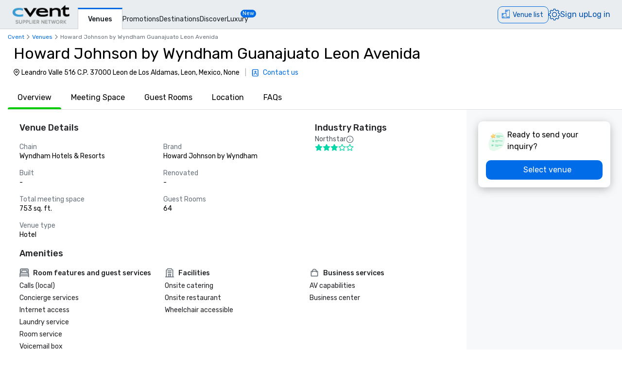

--- FILE ---
content_type: text/html; charset=utf-8
request_url: https://www.cvent.com/venues/leon/hotel/howard-johnson-by-wyndham-guanajuato-leon-avenida/venue-5b4d4bc3-eba8-42d3-8716-64fac2f5e933?p=1
body_size: 100411
content:
<!DOCTYPE html><html lang="en-US" class="__variable_b0ef00 __variable_b0ef00 __variable_d3b745 __variable_b57d24 __variable_4b73b0" data-theme=""><head><meta charSet="utf-8"/><meta name="viewport" content="width=device-width, initial-scale=1"/><link rel="preload" as="image" imageSrcSet="/venues/_next/image?url=%2Fvenues%2F_next%2Fstatic%2Fmedia%2Fcvent-logo.9377115c.png&amp;w=16&amp;q=75 16w, /venues/_next/image?url=%2Fvenues%2F_next%2Fstatic%2Fmedia%2Fcvent-logo.9377115c.png&amp;w=32&amp;q=75 32w, /venues/_next/image?url=%2Fvenues%2F_next%2Fstatic%2Fmedia%2Fcvent-logo.9377115c.png&amp;w=48&amp;q=75 48w, /venues/_next/image?url=%2Fvenues%2F_next%2Fstatic%2Fmedia%2Fcvent-logo.9377115c.png&amp;w=64&amp;q=75 64w, /venues/_next/image?url=%2Fvenues%2F_next%2Fstatic%2Fmedia%2Fcvent-logo.9377115c.png&amp;w=96&amp;q=75 96w, /venues/_next/image?url=%2Fvenues%2F_next%2Fstatic%2Fmedia%2Fcvent-logo.9377115c.png&amp;w=128&amp;q=75 128w, /venues/_next/image?url=%2Fvenues%2F_next%2Fstatic%2Fmedia%2Fcvent-logo.9377115c.png&amp;w=256&amp;q=75 256w, /venues/_next/image?url=%2Fvenues%2F_next%2Fstatic%2Fmedia%2Fcvent-logo.9377115c.png&amp;w=384&amp;q=75 384w, /venues/_next/image?url=%2Fvenues%2F_next%2Fstatic%2Fmedia%2Fcvent-logo.9377115c.png&amp;w=640&amp;q=75 640w, /venues/_next/image?url=%2Fvenues%2F_next%2Fstatic%2Fmedia%2Fcvent-logo.9377115c.png&amp;w=750&amp;q=75 750w, /venues/_next/image?url=%2Fvenues%2F_next%2Fstatic%2Fmedia%2Fcvent-logo.9377115c.png&amp;w=828&amp;q=75 828w, /venues/_next/image?url=%2Fvenues%2F_next%2Fstatic%2Fmedia%2Fcvent-logo.9377115c.png&amp;w=1080&amp;q=75 1080w, /venues/_next/image?url=%2Fvenues%2F_next%2Fstatic%2Fmedia%2Fcvent-logo.9377115c.png&amp;w=1200&amp;q=75 1200w, /venues/_next/image?url=%2Fvenues%2F_next%2Fstatic%2Fmedia%2Fcvent-logo.9377115c.png&amp;w=1920&amp;q=75 1920w, /venues/_next/image?url=%2Fvenues%2F_next%2Fstatic%2Fmedia%2Fcvent-logo.9377115c.png&amp;w=2048&amp;q=75 2048w, /venues/_next/image?url=%2Fvenues%2F_next%2Fstatic%2Fmedia%2Fcvent-logo.9377115c.png&amp;w=3840&amp;q=75 3840w" imageSizes="120px" fetchPriority="high"/><link rel="preload" as="image" href="/venues/_next/static/media/reposite_logo.b6f74206.png"/><link rel="stylesheet" href="/venues/_next/static/css/c1bb107a12ceebad.css" data-precedence="next"/><link rel="stylesheet" href="/venues/_next/static/css/440468fc4f6649c3.css" data-precedence="next"/><link rel="stylesheet" href="/venues/_next/static/css/ab59c489675e5a9a.css" data-precedence="next"/><link rel="preload" as="script" fetchPriority="low" href="/venues/_next/static/chunks/webpack-5643f85b65690ba7.js"/><script src="/venues/_next/static/chunks/13573955-a2f2bc5dd652c6e4.js" async=""></script><script src="/venues/_next/static/chunks/2805-f791125142166714.js" async=""></script><script src="/venues/_next/static/chunks/main-app-361e732740be851f.js" async=""></script><script src="/venues/_next/static/chunks/7136-c88a2b01fcc29592.js" async=""></script><script src="/venues/_next/static/chunks/1707-eb01ccb67a27c526.js" async=""></script><script src="/venues/_next/static/chunks/3529-65b84b761fe4004f.js" async=""></script><script src="/venues/_next/static/chunks/8750-9241542be29d88a0.js" async=""></script><script src="/venues/_next/static/chunks/779-ec0619afa9f5973a.js" async=""></script><script src="/venues/_next/static/chunks/app/global-error-55e6fa8532c433ef.js" async=""></script><script src="/venues/_next/static/chunks/app/%5Blocale%5D/error-ff882714f04a6486.js" async=""></script><script src="/venues/_next/static/chunks/3797-0393f7fe44528375.js" async=""></script><script src="/venues/_next/static/chunks/2435-35d08234fa11ac14.js" async=""></script><script src="/venues/_next/static/chunks/7935-8bbce806f1ebce15.js" async=""></script><script src="/venues/_next/static/chunks/1234-b73a603a326a5ed9.js" async=""></script><script src="/venues/_next/static/chunks/7280-db58c2bec6f4a2fb.js" async=""></script><script src="/venues/_next/static/chunks/5589-cabefc60ae9c6f60.js" async=""></script><script src="/venues/_next/static/chunks/8620-e9f7ecb3b335d198.js" async=""></script><script src="/venues/_next/static/chunks/6409-95cf6d370aafb3ae.js" async=""></script><script src="/venues/_next/static/chunks/5530-37246d40c6231afa.js" async=""></script><script src="/venues/_next/static/chunks/2473-2dce7478427ff0a0.js" async=""></script><script src="/venues/_next/static/chunks/app/%5Blocale%5D/layout-0ff7e5a867dff67c.js" async=""></script><script src="/venues/_next/static/chunks/7876-96c43dc4e9e65a23.js" async=""></script><script src="/venues/_next/static/chunks/3311-19370c4572515b4c.js" async=""></script><script src="/venues/_next/static/chunks/3471-ec3df34c71b885fa.js" async=""></script><script src="/venues/_next/static/chunks/app/layout-9be86cf1bac24d69.js" async=""></script><script src="/venues/_next/static/chunks/app/error-a70849e6e45b95b9.js" async=""></script><script src="/venues/_next/static/chunks/app/%5Blocale%5D/not-found-890a46aa8a9ae65c.js" async=""></script><script src="/venues/_next/static/chunks/914-9763dbc1d01192a8.js" async=""></script><script src="/venues/_next/static/chunks/5528-ceb7a65ab5c134dc.js" async=""></script><script src="/venues/_next/static/chunks/9406-c6a8cf459e06fe57.js" async=""></script><script src="/venues/_next/static/chunks/2923-3aec873dba247ae0.js" async=""></script><script src="/venues/_next/static/chunks/1256-6f5ed2da39ebb4e1.js" async=""></script><script src="/venues/_next/static/chunks/7192-39306f7d60959972.js" async=""></script><script src="/venues/_next/static/chunks/3275-e486227799999794.js" async=""></script><script src="/venues/_next/static/chunks/app/%5Blocale%5D/%5Bcity%5D/%5Btype%5D/%5Bname%5D/%5Bid%5D/page-a164e99dfcc3eced.js" async=""></script><link rel="icon" type="image/x-icon" href="//www.cvent.com/favicon.ico"/><link rel="prefetch" href="/venues/_next/static/media/icons.e1aeade4.svg" as="image" type="image/svg+xml"/><title>Howard Johnson by Wyndham Guanajuato Leon Avenida | Cvent</title><meta name="description" content="Request a quote and book your next event at Howard Johnson by Wyndham Guanajuato Leon Avenida in Leon, MX through Cvent."/><link rel="canonical" href="https://www.cvent.com/venues/leon/hotel/howard-johnson-by-wyndham-guanajuato-leon-avenida/venue-5b4d4bc3-eba8-42d3-8716-64fac2f5e933"/><link rel="alternate" hrefLang="en-US" href="https://www.cvent.com/venues/leon/hotel/howard-johnson-by-wyndham-guanajuato-leon-avenida/venue-5b4d4bc3-eba8-42d3-8716-64fac2f5e933"/><link rel="alternate" hrefLang="es-ES" href="https://www.cvent.com/venues/es-ES/leon/hotel/howard-johnson-by-wyndham-guanajuato-leon-avenida/venue-5b4d4bc3-eba8-42d3-8716-64fac2f5e933"/><link rel="alternate" hrefLang="x-default" href="https://www.cvent.com/venues/leon/hotel/howard-johnson-by-wyndham-guanajuato-leon-avenida/venue-5b4d4bc3-eba8-42d3-8716-64fac2f5e933"/><meta property="og:title" content="Howard Johnson by Wyndham Guanajuato Leon Avenida | Cvent"/><meta property="og:description" content="Request a quote and book your next event at Howard Johnson by Wyndham Guanajuato Leon Avenida in Leon, MX through Cvent."/><meta property="og:url" content="https://www.cvent.com/venues/leon/hotel/howard-johnson-by-wyndham-guanajuato-leon-avenida/venue-5b4d4bc3-eba8-42d3-8716-64fac2f5e933"/><meta property="og:type" content="website"/><meta name="twitter:card" content="summary"/><meta name="twitter:site" content="@cvent"/><meta name="twitter:title" content="Howard Johnson by Wyndham Guanajuato Leon Avenida | Cvent"/><meta name="twitter:description" content="Request a quote and book your next event at Howard Johnson by Wyndham Guanajuato Leon Avenida in Leon, MX through Cvent."/><meta name="next-size-adjust"/><script>(self.__next_s=self.__next_s||[]).push([0,{"children":"\n    window.publicRuntimeConfig = {\"DD_APP_ID\":\"9b24cce1-9cbf-4ea0-a5db-e565fe15f746\",\"DD_CLIENT_TOKEN\":\"pub4f462d1973ce9764489fa90a69576b5a\",\"DD_ENV\":\"pr50\",\"DD_SERVICE\":\"venue-search-app\",\"DD_VERSION\":\"5.2.15\",\"LOG_LEVEL\":\"warn\",\"CLIENT_VERSION\":\"5.2.15\",\"LOGIN_URL\":\"undefined\",\"NODE_ENVIRONMENT\":\"production\",\"ANALYTICS_SERVICE_URL\":\"https://io.cvent.com/factor\",\"DATA_PLATFORM_WRITE_KEY\":\"2c4TEgwdgghtYzvuQujhCdSRho2\",\"DATA_PLATFORM_URL\":\"https://cvent-prod-dataplane.rudderstack.com\",\"BUSINESS_UNIT\":\"hospitality\",\"PRODUCT\":\"shared\",\"COMPONENT\":\"venue-search-app\",\"PLATFORM\":\"shared\",\"METRICS_PAGE_LOADS_ENABLED\":\"true\",\"PRODUCTIZED_CHECKOUT_ENABLED\":\"true\"};\n    window.canUseCventAnalytics = true;\n    window.requestCountry = \"US\";\n    window.logId = \"370635ad-313b-414b-a703-9ad089f05644\";\n    ","id":"dd"}])</script><script src="/venues/_next/static/chunks/polyfills-42372ed130431b0a.js" noModule=""></script></head><body class="m-0 grid min-h-screen !overflow-x-hidden font-primary [grid-template-areas:&#x27;header&#x27;_&#x27;main&#x27;_&#x27;footer&#x27;] [grid-template-rows:auto_1fr_auto]"><style data-emotion="css-global tcbuib">.js-focus-visible :focus:not(.focus-visible){box-shadow:none;outline:none;}.focus-visible{transition-property:box-shadow,outline;transition-duration:100ms;transition-timing-function:cubic-bezier(0.2, 0, 0.4, 0.9);}</style><header class="sticky left-0 top-0 z-30 [grid-area:header]" data-cvent-id="header"><div class="flex h-[3.75rem] w-full items-center border-b border-solid border-b-[#cad0d3] bg-[#e9edef] lg:justify-start"><div class="z-30 xl:hidden"><button type="button" class="block p-2 py-3" aria-label="Menu"><svg class="left-0 top-0 h-7 w-7" data-cvent-id="hamburger-menu-icon" aria-hidden="true"><use href="/venues/_next/static/media/icons.e1aeade4.svg#hamburger-menu"></use></svg></button><div class=""></div></div><div class="z-0 -ml-8 flex w-full justify-center xl:ml-0 xl:justify-start xl:pl-6"><div class="relative h-[40px] w-[120px]"><a href="https://www.cvent.com/venues"><img alt="Cvent Supplier Network" fetchPriority="high" decoding="async" data-nimg="fill" style="position:absolute;height:100%;width:100%;left:0;top:0;right:0;bottom:0;object-fit:contain;color:transparent" sizes="120px" srcSet="/venues/_next/image?url=%2Fvenues%2F_next%2Fstatic%2Fmedia%2Fcvent-logo.9377115c.png&amp;w=16&amp;q=75 16w, /venues/_next/image?url=%2Fvenues%2F_next%2Fstatic%2Fmedia%2Fcvent-logo.9377115c.png&amp;w=32&amp;q=75 32w, /venues/_next/image?url=%2Fvenues%2F_next%2Fstatic%2Fmedia%2Fcvent-logo.9377115c.png&amp;w=48&amp;q=75 48w, /venues/_next/image?url=%2Fvenues%2F_next%2Fstatic%2Fmedia%2Fcvent-logo.9377115c.png&amp;w=64&amp;q=75 64w, /venues/_next/image?url=%2Fvenues%2F_next%2Fstatic%2Fmedia%2Fcvent-logo.9377115c.png&amp;w=96&amp;q=75 96w, /venues/_next/image?url=%2Fvenues%2F_next%2Fstatic%2Fmedia%2Fcvent-logo.9377115c.png&amp;w=128&amp;q=75 128w, /venues/_next/image?url=%2Fvenues%2F_next%2Fstatic%2Fmedia%2Fcvent-logo.9377115c.png&amp;w=256&amp;q=75 256w, /venues/_next/image?url=%2Fvenues%2F_next%2Fstatic%2Fmedia%2Fcvent-logo.9377115c.png&amp;w=384&amp;q=75 384w, /venues/_next/image?url=%2Fvenues%2F_next%2Fstatic%2Fmedia%2Fcvent-logo.9377115c.png&amp;w=640&amp;q=75 640w, /venues/_next/image?url=%2Fvenues%2F_next%2Fstatic%2Fmedia%2Fcvent-logo.9377115c.png&amp;w=750&amp;q=75 750w, /venues/_next/image?url=%2Fvenues%2F_next%2Fstatic%2Fmedia%2Fcvent-logo.9377115c.png&amp;w=828&amp;q=75 828w, /venues/_next/image?url=%2Fvenues%2F_next%2Fstatic%2Fmedia%2Fcvent-logo.9377115c.png&amp;w=1080&amp;q=75 1080w, /venues/_next/image?url=%2Fvenues%2F_next%2Fstatic%2Fmedia%2Fcvent-logo.9377115c.png&amp;w=1200&amp;q=75 1200w, /venues/_next/image?url=%2Fvenues%2F_next%2Fstatic%2Fmedia%2Fcvent-logo.9377115c.png&amp;w=1920&amp;q=75 1920w, /venues/_next/image?url=%2Fvenues%2F_next%2Fstatic%2Fmedia%2Fcvent-logo.9377115c.png&amp;w=2048&amp;q=75 2048w, /venues/_next/image?url=%2Fvenues%2F_next%2Fstatic%2Fmedia%2Fcvent-logo.9377115c.png&amp;w=3840&amp;q=75 3840w" src="/venues/_next/image?url=%2Fvenues%2F_next%2Fstatic%2Fmedia%2Fcvent-logo.9377115c.png&amp;w=3840&amp;q=75"/></a></div></div><nav class="absolute ml-40 mr-1 hidden items-baseline gap-4 xl:flex"><a aria-label="Venues" aria-current="true" class="-mb-px font-primary mt-4 border-l border-r border-t-[3px] border-solid border-x-[#cad0d3] border-t-[#006AE1] bg-fill px-[20px] py-[10px] text-[14px] font-medium text-[#1A2026] hover:text-[#006AE1] hover:no-underline hover:outline-none focus:text-[#006AE1] focus:no-underline focus:outline-none active:text-[#006AE1] active:no-underline active:outline-none" href="https://www.cvent.com/venues">Venues</a><a aria-label="Promotions" class="font-primary text-[14px] text-[#1A2026] hover:text-[#006AE1] hover:no-underline hover:outline-none focus:text-[#006AE1] focus:no-underline focus:outline-none active:text-[#006AE1] active:no-underline active:outline-none items-end" href="https://www.cvent.com/rfp/hotel-promotions/">Promotions</a><a aria-label="Destinations" class="font-primary text-[14px] text-[#1A2026] hover:text-[#006AE1] hover:no-underline hover:outline-none focus:text-[#006AE1] focus:no-underline focus:outline-none active:text-[#006AE1] active:no-underline active:outline-none items-end" href="https://www.cvent.com/meeting-event-planning">Destinations</a><a aria-label="Discover" aria-current="false" class="font-primary text-[14px] text-[#1A2026] hover:text-[#006AE1] hover:no-underline hover:outline-none focus:text-[#006AE1] focus:no-underline focus:outline-none active:text-[#006AE1] active:no-underline active:outline-none items-end" href="https://www.cvent.com/venues/discover">Discover</a><a aria-label="Luxury" class="font-primary text-[14px] text-[#1A2026] hover:text-[#006AE1] hover:no-underline hover:outline-none focus:text-[#006AE1] focus:no-underline focus:outline-none active:text-[#006AE1] active:no-underline active:outline-none items-end" href="https://www.cvent.com/microsites/cvent-meetings-magazine">Luxury</a><span class="relative -left-4 top-5 self-start rounded-lg bg-[#006CE8] px-1 text-[11px] text-fill">New</span></nav><div class="text-3.5 mr-4 gap-4 flex items-center text-brand-60 md:absolute md:right-0 lg:pt-2"><span class="mr-4 md:mr-0 z-30 absolute right-2 md:relative text-b-base font-primary text-[#0050AC] fill-[#0050AC] hover:text-[#0050AC] hover:no-underline hover:outline-none focus:text-[#0050AC] focus:no-underline focus:outline-none active:text-[#0050AC] active:no-underline active:outline-none"><div class="pt-2"><button data-cvent-id="shopping-cart-button" aria-label="Venue list" type="button" class="-top-[5px] inline-flex rounded-full border border-solid border-[#006AE1] text-b-md sm:rounded-xl sm:pb-px sm:pr-2.5 sm:pt-0.5 text-brand-70 relative overflow-hidden"><!--$--><div class="hidden lg:inline"><div class="flex items-center"><svg class="relative bottom-0.5 hidden h-[30px] w-[30px] py-[5px] pl-1.5 pr-[3px] text-[21px] lg:inline" data-cvent-id="building-icon-filled-icon" aria-hidden="true"><use href="/venues/_next/static/media/icons.e1aeade4.svg#building-icon-filled"></use></svg><span class="p-2 sm:hidden"><svg class="relative bottom-0.5 inline h-6 w-6" data-cvent-id="building-icon-filled-icon" aria-hidden="true"><use href="/venues/_next/static/media/icons.e1aeade4.svg#building-icon-filled"></use></svg></span><span class="hidden pb-[3px] pl-3 pr-0.5 pt-0.5 sm:inline lg:hidden">Venue list</span><span class="relative hidden lg:inline">Venue list</span></div></div><!--/$--><div class="lg:hidden"><div class="flex items-center"><svg class="relative bottom-0.5 hidden h-[30px] w-[30px] py-[5px] pl-1.5 pr-[3px] text-[21px] lg:inline" data-cvent-id="building-icon-filled-icon" aria-hidden="true"><use href="/venues/_next/static/media/icons.e1aeade4.svg#building-icon-filled"></use></svg><span class="p-2 sm:hidden"><svg class="relative bottom-0.5 inline h-6 w-6" data-cvent-id="building-icon-filled-icon" aria-hidden="true"><use href="/venues/_next/static/media/icons.e1aeade4.svg#building-icon-filled"></use></svg></span><span class="hidden pb-[3px] pl-3 pr-0.5 pt-0.5 sm:inline lg:hidden">Venue list</span><span class="relative hidden lg:inline">Venue list</span></div></div></button><span class="absolute inline text-background sm:hidden lg:inline"></span></div></span><span class="mr-4 md:mr-0 z-30 absolute right-2 md:relative text-b-base font-primary text-[#0050AC] fill-[#0050AC] hover:text-[#0050AC] hover:no-underline hover:outline-none focus:text-[#0050AC] focus:no-underline focus:outline-none active:text-[#0050AC] active:no-underline active:outline-none hidden xl:block"><div class="lg:hidden"><button type="button" aria-label="Settings">Settings</button></div><div class="hidden lg:block "><button type="button"><svg class="hidden h-6 w-6 fill-[#0050AC] xl:block" data-cvent-id="settings-icon" aria-label="Settings"><use href="/venues/_next/static/media/icons.e1aeade4.svg#settings"></use></svg><span class="block xl:hidden">Settings</span></button></div></span><span class="mr-4 md:mr-0 z-30 absolute right-2 md:relative text-b-base font-primary text-[#0050AC] fill-[#0050AC] hover:text-[#0050AC] hover:no-underline hover:outline-none focus:text-[#0050AC] focus:no-underline focus:outline-none active:text-[#0050AC] active:no-underline active:outline-none hidden pb-2 xl:block"><a aria-label="Sign up" href="https://app.cvent.com/Subscribers/Signup.aspx?type=planner&amp;locale=en-US">Sign up</a></span><span class="mr-4 md:mr-0 z-30 absolute right-2 md:relative text-b-base font-primary text-[#0050AC] fill-[#0050AC] hover:text-[#0050AC] hover:no-underline hover:outline-none focus:text-[#0050AC] focus:no-underline focus:outline-none active:text-[#0050AC] active:no-underline active:outline-none hidden pb-2 xl:block"><a aria-label="Log in" href="https://app.cvent.com/Subscribers/Login.aspx?type=planner">Log in</a></span></div></div></header><main class="w-full max-w-[100vw] bg-page [grid-area:main]"><script type="application/ld+json">{"@context":"https://schema.org","@type":"Hotel","name":"Howard Johnson by Wyndham Guanajuato Leon Avenida","image":"","@id":"https://www.cvent.com/venues/en-US/leon/hotel/howard-johnson-by-wyndham-guanajuato-leon-avenida/venue-5b4d4bc3-eba8-42d3-8716-64fac2f5e933","url":"https://www.cvent.com/venues/en-US/leon/hotel/howard-johnson-by-wyndham-guanajuato-leon-avenida/venue-5b4d4bc3-eba8-42d3-8716-64fac2f5e933","telephone":"","address":{"@type":"PostalAddress","streetAddress":"Leandro Valle 516 C.P. 37000 Leon de Los Aldamas","addressLocality":"Leon","addressRegion":"","postalCode":"None","addressCountry":"Mexico"}}</script><script type="application/ld+json">{"@context":"https://schema.org","@type":"BreadcrumbList","itemListElement":[{"@type":"ListItem","position":1,"item":"https://www.cvent.com","name":"Cvent"},{"@type":"ListItem","position":2,"item":"https://www.cvent.com","name":"Venues"},{"@type":"ListItem","position":3,"name":"Howard Johnson by Wyndham Guanajuato Leon Avenida"}]}</script><div><div class="bg-background"><div class="pl-4 pt-2"><ol class="flex md:gap-1" data-cvent-id="breadcrumb-list"><li class="flex items-center gap-1" data-cvent-id="breadcrumb-list-item"><div class="hidden font-primary text-b-xs md:block text-brand-60"><span class="block max-w-[50vw] flex-shrink-0"><a class="block w-full truncate text-ellipsis decoration-brand-60 decoration-1 underline-offset-1 hover:underline" aria-label="Cvent" title="Cvent" href="https://www.cvent.com">Cvent</a></span></div><span class="hidden md:block"><svg class="h-4 w-4 fill-neutral-60" data-cvent-id="chevron-right-icon" aria-hidden="true"><use href="/venues/_next/static/media/icons.e1aeade4.svg#chevron-right"></use></svg></span></li><li class="flex items-center gap-1" data-cvent-id="breadcrumb-list-item"><span class="md:hidden"><svg class="h-4 w-4 fill-neutral-60" data-cvent-id="chevron-left-icon" aria-hidden="true"><use href="/venues/_next/static/media/icons.e1aeade4.svg#chevron-left"></use></svg></span><div class=" font-primary text-b-xs md:block text-brand-60"><span class="block max-w-[50vw] flex-shrink-0"><a class="block w-full truncate text-ellipsis decoration-brand-60 decoration-1 underline-offset-1 hover:underline" aria-label="Venues" title="Venues" href="/venues">Venues</a></span></div><span class="hidden md:block"><svg class="h-4 w-4 fill-neutral-60" data-cvent-id="chevron-right-icon" aria-hidden="true"><use href="/venues/_next/static/media/icons.e1aeade4.svg#chevron-right"></use></svg></span></li><li class="flex items-center gap-1" data-cvent-id="breadcrumb-list-item"><div class="hidden font-primary text-b-xs md:block text-neutral-60"><span aria-label="Howard Johnson by Wyndham Guanajuato Leon Avenida" class="block max-w-[25vw] flex-shrink-0 truncate lg:max-w-[45vw]" title="Howard Johnson by Wyndham Guanajuato Leon Avenida">Howard Johnson by Wyndham Guanajuato Leon Avenida</span></div><span class="hidden md:block"></span></li></ol></div><div class="flex w-full flex-col"><div><div class="mb-2 mt-2 flex"><div class="mx-4 lg:mx-6  flex flex-col justify-center"><h1 class="xl:text-d-lg text-d-sm pl-1 line-clamp-2 leading-10 max-w-[75vw]">Howard Johnson by Wyndham Guanajuato Leon Avenida</h1><div class="mb-0.5 mt-2 flex flex-col gap-1 md:flex-row md:items-center"><span class="m-[2px] flex sm:max-w-[520px] md:max-w-[600px]"><svg class="h-4 w-4 pt-[2px]" data-cvent-id="map-pin-icon" aria-hidden="true"><use href="/venues/_next/static/media/icons.e1aeade4.svg#map-pin"></use></svg><span class="line-clamp-2 sm:line-clamp-1 pl-[2px] text-b-md ">Leandro Valle 516 C.P. 37000 Leon de Los Aldamas, Leon, Mexico, None</span></span><div class="flex flex-row"><div class="items-left flex flex-col justify-end pb-1 pl-0.5 md:flex-row md:items-center md:pb-0"><span class="m-1 hidden text-b-md text-neutral-40 md:block"> |  </span><div class="flex items-center"><a class="flex items-center" href="https://www.cvent.com/planner-signup?locale=en-US"><span><svg class="kuch h-4 w-4 shrink-0" data-cvent-id="custom-contacts-icon" aria-hidden="true"><use href="/venues/_next/static/media/icons.e1aeade4.svg#custom-contacts"></use></svg></span><span class="ml-1 font-primary text-b-md/tight text-brand-60 md:ml-2">Contact us</span></a></div></div></div></div></div></div></div><div><div class="mt-4 flex" id="tab-navigation" data-cvent-id="tab-navigation-container"><div class="no-scrollbar relative ml-4 flex w-full gap-2 overflow-x-auto overflow-y-hidden border-b-1 border-neutral-30 md:gap-4 lg:gap-5" data-cvent-id="tab-navigation-container"><button type="button" id="Overview" class="-mb-1 flex-col h-full"><span class="truncate px-5 pb-4">Overview</span><div class="bg-success-40 relative mt-2 h-1 rounded-t-xl"></div></button><button type="button" id="Meeting Space" class=" h-full"><span class="truncate px-5 pb-4">Meeting Space</span><div class="bg-background relative mt-2 h-1 rounded-t-xl"></div></button><button type="button" id="Guest Rooms" class=" h-full"><span class="truncate px-5 pb-4">Guest Rooms</span><div class="bg-background relative mt-2 h-1 rounded-t-xl"></div></button><button type="button" id="Location" class=" h-full"><span class="truncate px-5 pb-4">Location</span><div class="bg-background relative mt-2 h-1 rounded-t-xl"></div></button><button type="button" id="FAQs" class=" h-full"><span class="truncate px-5 pb-4">FAQs</span><div class="bg-background relative mt-2 h-1 rounded-t-xl"></div></button></div><button type="button" class="right-0 shadow-4 lg:hidden" aria-label="Next"><svg class="ml-2 mt-2 h-8 w-8 fill-neutral-60" data-cvent-id="chevron-right-icon" aria-hidden="true"><use href="/venues/_next/static/media/icons.e1aeade4.svg#chevron-right"></use></svg></button></div></div></div></div></div><div><div class="flex bg-background"><div class="w-full xl:w-3/4"><div class="flex h-auto flex-col gap-2 bg-background" data-cvent-id="5b4d4bc3-eba8-42d3-8716-64fac2f5e933-HOTEL-left-container"><div class="px-5 pt-6 md:px-10"><div id="_overview"><div data-cvent-id="overview-section"><div class="mb-4 grid grid-cols-1 gap-6 rounded-xl bg-neutral-20 p-4 sm:grid-cols-2 sm:bg-background sm:p-0 md:gap-8 lg:grid-cols-3"><div class="flex flex-col sm:col-span-2 col-span-1" data-cvent-id="overview-section-venue-details-container"><h3 class="leading-d-md text-b-lg font-medium text-hb-vpp-heading sm:text-b-lg-custom">Venue Details</h3><div class="mt-4 grid sm:grid-cols-2 grid-cols-1 gap-4"><div class="flex flex-col"><span class="leading-b-lg text-b-xs text-neutral-80 sm:text-b-md sm:text-neutral-60">Chain</span><span class="leading-b-lg text-b-xs sm:text-b-md">Wyndham Hotels &amp; Resorts</span></div><div class="flex flex-col"><span class="leading-b-lg text-b-xs text-neutral-80 sm:text-b-md sm:text-neutral-60">Brand</span><span class="leading-b-lg text-b-xs sm:text-b-md">Howard Johnson by Wyndham</span></div><div class="flex flex-col"><span class="leading-b-lg text-b-xs text-neutral-80 sm:text-b-md sm:text-neutral-60">Built</span><span class="leading-b-lg text-b-xs sm:text-b-md">-</span></div><div class="flex flex-col"><span class="leading-b-lg text-b-xs text-neutral-80 sm:text-b-md sm:text-neutral-60">Renovated</span><span class="leading-b-lg text-b-xs sm:text-b-md">-</span></div><div class="flex flex-col"><span class="leading-b-lg text-b-xs text-neutral-80 sm:text-b-md sm:text-neutral-60">Total meeting space</span><span class="leading-b-lg text-b-xs sm:text-b-md">753 sq. ft.</span></div><div class="flex flex-col"><span class="leading-b-lg text-b-xs text-neutral-80 sm:text-b-md sm:text-neutral-60">Guest Rooms</span><span class="leading-b-lg text-b-xs sm:text-b-md">64</span></div><div class="flex flex-col"><span class="leading-b-lg text-b-xs text-neutral-80 sm:text-b-md sm:text-neutral-60">Venue type</span><span class="leading-b-lg text-b-xs sm:text-b-md">Hotel</span></div></div></div><div class="col-span-1 flex flex-col gap-4" data-cvent-id="overview_section_industry_ratings_container"><h3 class="leading-d-md text-b-lg font-medium text-hb-vpp-heading sm:text-b-lg-custom">Industry Ratings</h3><div class="flex flex-col"><div class="flex gap-1"><span class="leading-b-lg text-b-xs text-neutral-70 sm:text-b-md">Northstar</span><div role="presentation" class="mt-0.5" aria-label="Northstar"><svg class="h-4 w-4 fill-neutral-60" data-cvent-id="info-icon" aria-hidden="true"><use href="/venues/_next/static/media/icons.e1aeade4.svg#info"></use></svg></div></div><div class="flex gap-0.5"><svg class="h-4 w-4 fill-diamond-icon" data-cvent-id="star-fill-icon" aria-hidden="true"><use href="/venues/_next/static/media/icons.e1aeade4.svg#star-fill"></use></svg><svg class="h-4 w-4 fill-diamond-icon" data-cvent-id="star-fill-icon" aria-hidden="true"><use href="/venues/_next/static/media/icons.e1aeade4.svg#star-fill"></use></svg><svg class="h-4 w-4 fill-diamond-icon" data-cvent-id="star-fill-icon" aria-hidden="true"><use href="/venues/_next/static/media/icons.e1aeade4.svg#star-fill"></use></svg><svg class="h-4 w-4 fill-diamond-icon" data-cvent-id="star-icon" aria-hidden="true"><use href="/venues/_next/static/media/icons.e1aeade4.svg#star"></use></svg><svg class="h-4 w-4 fill-diamond-icon" data-cvent-id="star-icon" aria-hidden="true"><use href="/venues/_next/static/media/icons.e1aeade4.svg#star"></use></svg></div></div></div></div><div class="relative mb-2" data-cvent-id="HOTEL-LeftContainer-amenities"><h3 class="mb-2 text-b-lg font-medium text-hb-vpp-heading sm:mb-4 sm:text-b-lg-custom">Amenities</h3><div class="hidden grid-cols-1 gap-4 sm:grid sm:grid-cols-2 lg:grid-cols-3"><div class="space-y-2"><div class="mb-2 flex items-center space-x-2"><svg class="h-4 w-4 lg:h-5 lg:w-5" data-cvent-id="bed-icon" aria-hidden="true"><use href="/venues/_next/static/media/icons.e1aeade4.svg#bed"></use></svg><div class="text-b-sm/tight font-medium text-neutral-90 sm:text-b-md lg:text-b-md/tight">Room features and guest services</div></div><ul class="list-none"><li class="mb-2 text-b-sm/tight font-normal text-neutral-90 sm:text-b-md lg:text-b-md/tight">Calls (local)</li><li class="mb-2 text-b-sm/tight font-normal text-neutral-90 sm:text-b-md lg:text-b-md/tight">Concierge services</li><li class="mb-2 text-b-sm/tight font-normal text-neutral-90 sm:text-b-md lg:text-b-md/tight">Internet access</li><li class="mb-2 text-b-sm/tight font-normal text-neutral-90 sm:text-b-md lg:text-b-md/tight">Laundry service</li><li class="mb-2 text-b-sm/tight font-normal text-neutral-90 sm:text-b-md lg:text-b-md/tight">Room service</li><li class="mb-2 text-b-sm/tight font-normal text-neutral-90 sm:text-b-md lg:text-b-md/tight">Voicemail box</li></ul></div><div class="space-y-2"><div class="mb-2 flex items-center space-x-2"><svg class="h-4 w-4 lg:h-5 lg:w-5" data-cvent-id="hotel-icon" aria-hidden="true"><use href="/venues/_next/static/media/icons.e1aeade4.svg#hotel"></use></svg><div class="text-b-sm/tight font-medium text-neutral-90 sm:text-b-md lg:text-b-md/tight">Facilities</div></div><ul class="list-none"><li class="mb-2 text-b-sm/tight font-normal text-neutral-90 sm:text-b-md lg:text-b-md/tight">Onsite catering</li><li class="mb-2 text-b-sm/tight font-normal text-neutral-90 sm:text-b-md lg:text-b-md/tight">Onsite restaurant</li><li class="mb-2 text-b-sm/tight font-normal text-neutral-90 sm:text-b-md lg:text-b-md/tight">Wheelchair accessible</li></ul></div><div class="space-y-2"><div class="mb-2 flex items-center space-x-2"><svg class="h-4 w-4 lg:h-5 lg:w-5" data-cvent-id="shopping-bag-icon" aria-hidden="true"><use href="/venues/_next/static/media/icons.e1aeade4.svg#shopping-bag"></use></svg><div class="text-b-sm/tight font-medium text-neutral-90 sm:text-b-md lg:text-b-md/tight">Business services</div></div><ul class="list-none"><li class="mb-2 text-b-sm/tight font-normal text-neutral-90 sm:text-b-md lg:text-b-md/tight">AV capabilities</li><li class="mb-2 text-b-sm/tight font-normal text-neutral-90 sm:text-b-md lg:text-b-md/tight">Business center</li></ul></div><div class="space-y-2"><div class="mb-2 flex items-center space-x-2"><svg class="h-4 w-4 lg:h-5 lg:w-5" data-cvent-id="fitness-icon" aria-hidden="true"><use href="/venues/_next/static/media/icons.e1aeade4.svg#fitness"></use></svg><div class="text-b-sm/tight font-medium text-neutral-90 sm:text-b-md lg:text-b-md/tight">Recreational activities</div></div><ul class="list-none"><li class="mb-2 text-b-sm/tight font-normal text-neutral-90 sm:text-b-md lg:text-b-md/tight">Health club</li><li class="mb-2 text-b-sm/tight font-normal text-neutral-90 sm:text-b-md lg:text-b-md/tight">Outdoor pool</li></ul></div><div class="space-y-2"><div class="mb-2 flex items-center space-x-2"><svg class="h-4 w-4 lg:h-5 lg:w-5" data-cvent-id="bus-icon" aria-hidden="true"><use href="/venues/_next/static/media/icons.e1aeade4.svg#bus"></use></svg><div class="text-b-sm/tight font-medium text-neutral-90 sm:text-b-md lg:text-b-md/tight">Transportation</div></div><ul class="list-none"><li class="mb-2 text-b-sm/tight font-normal text-neutral-90 sm:text-b-md lg:text-b-md/tight">Bus</li></ul></div></div><div class="sm:hidden"><div class="grid grid-cols-1 gap-4"><div class="space-y-2"><div class="mb-2 flex items-center space-x-2"><svg class="h-4 w-4 lg:h-5 lg:w-5" data-cvent-id="bed-icon" aria-hidden="true"><use href="/venues/_next/static/media/icons.e1aeade4.svg#bed"></use></svg><div class="text-b-sm/tight font-medium text-neutral-90 sm:text-b-md lg:text-b-md/tight">Room features and guest services</div></div><ul class="list-none"><li class="mb-2 text-b-sm/tight font-normal text-neutral-90 sm:text-b-md lg:text-b-md/tight">Calls (local)</li><li class="mb-2 text-b-sm/tight font-normal text-neutral-90 sm:text-b-md lg:text-b-md/tight">Concierge services</li><li class="mb-2 text-b-sm/tight font-normal text-neutral-90 sm:text-b-md lg:text-b-md/tight">Internet access</li><li class="mb-2 text-b-sm/tight font-normal text-neutral-90 sm:text-b-md lg:text-b-md/tight">Laundry service</li><li class="mb-2 text-b-sm/tight font-normal text-neutral-90 sm:text-b-md lg:text-b-md/tight">Room service</li><li class="mb-2 text-b-sm/tight font-normal text-neutral-90 sm:text-b-md lg:text-b-md/tight">Voicemail box</li></ul></div><div class="space-y-2"><div class="mb-2 flex items-center space-x-2"><svg class="h-4 w-4 lg:h-5 lg:w-5" data-cvent-id="hotel-icon" aria-hidden="true"><use href="/venues/_next/static/media/icons.e1aeade4.svg#hotel"></use></svg><div class="text-b-sm/tight font-medium text-neutral-90 sm:text-b-md lg:text-b-md/tight">Facilities</div></div><ul class="list-none"><li class="mb-2 text-b-sm/tight font-normal text-neutral-90 sm:text-b-md lg:text-b-md/tight">Onsite catering</li><li class="mb-2 text-b-sm/tight font-normal text-neutral-90 sm:text-b-md lg:text-b-md/tight">Onsite restaurant</li><li class="mb-2 text-b-sm/tight font-normal text-neutral-90 sm:text-b-md lg:text-b-md/tight">Wheelchair accessible</li></ul></div><div class="space-y-2"><div class="mb-2 flex items-center space-x-2"><svg class="h-4 w-4 lg:h-5 lg:w-5" data-cvent-id="shopping-bag-icon" aria-hidden="true"><use href="/venues/_next/static/media/icons.e1aeade4.svg#shopping-bag"></use></svg><div class="text-b-sm/tight font-medium text-neutral-90 sm:text-b-md lg:text-b-md/tight">Business services</div></div><ul class="list-none"><li class="mb-2 text-b-sm/tight font-normal text-neutral-90 sm:text-b-md lg:text-b-md/tight">AV capabilities</li><li class="mb-2 text-b-sm/tight font-normal text-neutral-90 sm:text-b-md lg:text-b-md/tight">Business center</li></ul></div><div class="space-y-2"><div class="mb-2 flex items-center space-x-2"><svg class="h-4 w-4 lg:h-5 lg:w-5" data-cvent-id="fitness-icon" aria-hidden="true"><use href="/venues/_next/static/media/icons.e1aeade4.svg#fitness"></use></svg><div class="text-b-sm/tight font-medium text-neutral-90 sm:text-b-md lg:text-b-md/tight">Recreational activities</div></div><ul class="list-none"><li class="mb-2 text-b-sm/tight font-normal text-neutral-90 sm:text-b-md lg:text-b-md/tight">Health club</li><li class="mb-2 text-b-sm/tight font-normal text-neutral-90 sm:text-b-md lg:text-b-md/tight">Outdoor pool</li></ul></div></div><div><button class="text-b-md text-interactive-60" type="button" aria-label="View all (5)">View all (5)</button></div></div></div></div></div><div id="_meeting_space"><div class="mt-6 flex flex-col gap-4"><div class="lg:hidden" data-cvent-id="meeting-space-section-meeting-space-container-mobile"><div class="my-4 w-full border-t border-neutral-30"></div><h2 class="mb-2 text-b-lg-custom/loose font-normal text-hb-vpp-heading sm:text-d-sm">Meeting rooms</h2><div class="relative grid grid-cols-1 gap-4 sm:grid-cols-2"><div><div class="text-b-md/tight font-normal text-neutral-60">Total meeting space</div><div class="text-b-md/tight font-normal text-neutral-90">753.5 sq. ft.</div></div><div><div class="text-b-md/tight font-normal text-neutral-60">Largest room</div><div class="text-b-md/tight font-normal text-neutral-90">753.5 sq. ft.</div></div><div><div class="text-b-md/tight font-normal text-neutral-60">Meeting rooms</div><div class="text-b-md/tight font-normal text-neutral-90">1</div></div></div></div><div class="hidden lg:block" data-cvent-id="meeting-space-section-meeting-space-container"><div class="my-4 w-full border-t border-neutral-30"></div><h2 class="mb-4 text-b-lg-custom/loose font-normal text-hb-vpp-heading sm:text-d-sm">Meeting rooms</h2><div class="grid-auto-rows-min relative grid grid-cols-3"><div class="pb-0 relative "><div class="text-b-md/tight font-normal text-neutral-60">Total meeting space</div><div class="text-b-md/tight font-normal text-neutral-90">753.5 sq. ft.</div></div><div class="pb-0 relative lg:border-l lg:border-neutral-30 lg:pl-4"><div class="text-b-md/tight font-normal text-neutral-60">Largest room</div><div class="text-b-md/tight font-normal text-neutral-90">753.5 sq. ft.</div></div><div class="pb-0 relative lg:border-l lg:border-neutral-30 lg:pl-4"><div class="text-b-md/tight font-normal text-neutral-60">Meeting rooms</div><div class="text-b-md/tight font-normal text-neutral-90">1</div></div></div></div><div class="relative grid w-full font-primary text-background" data-cvent-id="profile-banner"><div class="relative overflow-hidden rounded-lg bg-neutral-90"><img alt="Explore Meeting Rooms" loading="lazy" decoding="async" data-nimg="fill" style="position:absolute;height:100%;width:100%;left:0;top:0;right:0;bottom:0;object-fit:cover;color:transparent" sizes="(max-width: 1280px) 100vw, 25vw" srcSet="/venues/_next/image?url=%2Fvenues%2F_next%2Fstatic%2Fmedia%2Fexplore-meeting-rooms-banner.b16523ff.webp&amp;w=256&amp;q=75 256w, /venues/_next/image?url=%2Fvenues%2F_next%2Fstatic%2Fmedia%2Fexplore-meeting-rooms-banner.b16523ff.webp&amp;w=384&amp;q=75 384w, /venues/_next/image?url=%2Fvenues%2F_next%2Fstatic%2Fmedia%2Fexplore-meeting-rooms-banner.b16523ff.webp&amp;w=640&amp;q=75 640w, /venues/_next/image?url=%2Fvenues%2F_next%2Fstatic%2Fmedia%2Fexplore-meeting-rooms-banner.b16523ff.webp&amp;w=750&amp;q=75 750w, /venues/_next/image?url=%2Fvenues%2F_next%2Fstatic%2Fmedia%2Fexplore-meeting-rooms-banner.b16523ff.webp&amp;w=828&amp;q=75 828w, /venues/_next/image?url=%2Fvenues%2F_next%2Fstatic%2Fmedia%2Fexplore-meeting-rooms-banner.b16523ff.webp&amp;w=1080&amp;q=75 1080w, /venues/_next/image?url=%2Fvenues%2F_next%2Fstatic%2Fmedia%2Fexplore-meeting-rooms-banner.b16523ff.webp&amp;w=1200&amp;q=75 1200w, /venues/_next/image?url=%2Fvenues%2F_next%2Fstatic%2Fmedia%2Fexplore-meeting-rooms-banner.b16523ff.webp&amp;w=1920&amp;q=75 1920w, /venues/_next/image?url=%2Fvenues%2F_next%2Fstatic%2Fmedia%2Fexplore-meeting-rooms-banner.b16523ff.webp&amp;w=2048&amp;q=75 2048w, /venues/_next/image?url=%2Fvenues%2F_next%2Fstatic%2Fmedia%2Fexplore-meeting-rooms-banner.b16523ff.webp&amp;w=3840&amp;q=75 3840w" src="/venues/_next/image?url=%2Fvenues%2F_next%2Fstatic%2Fmedia%2Fexplore-meeting-rooms-banner.b16523ff.webp&amp;w=3840&amp;q=75"/><div class="absolute bottom-0 left-0 right-0 top-0 bg-neutral-90 opacity-50"></div><div class="sticky flex w-full flex-col items-start justify-between gap-4 p-6 md:flex-row md:items-center"><div class="flex flex-col justify-between gap-1"><div class="text-b-lg/loose text-background sm:text-b-xl">Explore Meeting Rooms</div><div class="text-b-xs/loose text-background sm:text-b-md">Find the perfect room with setup charts and interactive 3D floor plans.</div></div></div></div></div><div><div class="meeting-room-chart-container"><div class="flex w-full flex-col pb-4 sm:flex-row sm:items-center sm:justify-between"><h3 class="text-b-base/relaxed font-medium text-hb-vpp-heading sm:text-b-lg-custom">Meeting space</h3></div><div class="flex w-full flex-col pb-4 sm:flex-row sm:items-center sm:justify-between"><div class="flex w-full flex-row items-center space-x-2 sm:w-auto"><div class="mr-2 w-1/2 sm:w-[120px]"><div class="mb-4 flex flex-col h-9"><label for="meeting-space-attendee-input" class="text-b-md text-neutral-70">Attendees</label><div class="group relative flex items-center rounded-xl border border-neutral-40 p-2"><input type="number" id="meeting-space-attendee-input" class="w-full flex-1 border-none outline-none" name="meetingSpace" value=""/><span class="ml-2 opacity-0 transition-opacity group-focus-within:opacity-100 group-hover:opacity-100"><div class="relative"><span class="absolute left-0 right-0 top-0 h-1/2 cursor-pointer" role="button" aria-label="Increase Attendees" tabindex="0"></span><span class="absolute bottom-0 left-0 right-0 h-1/2 cursor-pointer" role="button" aria-label="Decrease Attendees" tabindex="0"></span><svg class="h-6 w-6 sm:block invisible group-hover:visible" aria-label="Attendees Control" data-cvent-id="arrow-up-and-down-custom-icon" aria-hidden="true"><use href="/venues/_next/static/media/icons.e1aeade4.svg#arrow-up-and-down-custom"></use></svg></div></span></div></div></div><div class="mt-6 hidden space-x-2 sm:flex"><button aria-label="Set up" class="carina-button carina-button__lined carina-button__m carina-button__brand group flex h-10 w-28 items-center rounded-full px-4 text-b-md/snug" dir="ltr" type="button"><span class="min-w-0 overflow-hidden text-ellipsis whitespace-nowrap">Set up</span><span class="carina-button--icon carina-button--icon__end" dir="ltr"><svg class="h-4 w-4 fill-brand-60 group-hover:fill-background" data-cvent-id="chevron-down-icon" aria-hidden="true"><use href="/venues/_next/static/media/icons.e1aeade4.svg#chevron-down"></use></svg></span></button><button aria-label="Feature" class="carina-button carina-button__lined carina-button__m carina-button__brand min-w-12 group flex h-10 items-center rounded-full px-4 text-b-md/snug" dir="ltr" type="button"><span class="min-w-0 overflow-hidden text-ellipsis whitespace-nowrap">Feature </span><span class="carina-button--icon carina-button--icon__end" dir="ltr"><svg class="h-4 w-4 fill-brand-60 group-hover:fill-background" data-cvent-id="chevron-down-icon" aria-hidden="true"><use href="/venues/_next/static/media/icons.e1aeade4.svg#chevron-down"></use></svg></span></button></div><div class="mt-6 flex w-1/2 sm:hidden"><button aria-label="Filters" class="carina-button carina-button__lined carina-button__m carina-button__brand group flex h-10 w-full items-center rounded-full px-4 py-1 text-b-md/snug text-neutral-60" dir="ltr" type="button"><span class="min-w-0 overflow-hidden text-ellipsis whitespace-nowrap">Filters </span><span class="carina-button--icon carina-button--icon__end" dir="ltr"><svg class="h-4 w-4 fill-brand-60 group-hover:fill-background" data-cvent-id="chevron-down-icon" aria-hidden="true"><use href="/venues/_next/static/media/icons.e1aeade4.svg#chevron-down"></use></svg></span></button></div></div></div><div class="h-176 mb-4 overflow-auto" data-cvent-id="meeting-space-section-meeting-rooms-grid-container"><div class="overflow-auto border border-neutral-30"><table class="min-w-full table-auto"><thead class="top-2 h-[90px] border-b-2 border-neutral-30 bg-background"><tr class="sticky top-0 z-[11] h-full bg-background"><th class="h-[90px] whitespace-normal border-b-2 border-neutral-30 p-2 text-left text-b-md/snug font-normal text-neutral-90 sticky py-[10px] left-0 top-0 z-10 w-[182px] min-w-[182px] max-w-[182px] bg-background after:absolute after:right-0 after:top-0 after:h-full after:w-[1px] after:bg-neutral-30 sm:w-[256px] sm:min-w-[256px] sm:max-w-[256px] text-ellipsis whitespace-nowrap cursor-pointer hover:underline"><div class="grid h-[74px] w-full grid-rows-2 justify-start"><div class="items-left flex"><div class="h-6 w-6"></div></div><div class="flex h-10 items-end justify-between"><span class="break-words text-b-md/snug font-normal text-neutral-80 ">Name</span><svg class="ml-2 h-6 w-6 flex-shrink-0 object-contain" aria-label="Name Sort Icon" data-cvent-id="arrow-up-and-down-custom-icon" aria-hidden="true"><use href="/venues/_next/static/media/icons.e1aeade4.svg#arrow-up-and-down-custom"></use></svg></div></div></th><th class="h-[90px] whitespace-normal border-b-2 border-neutral-30 p-2 text-left text-b-md/snug font-normal text-neutral-90 min-w-[132px] max-w-[300px] sm:w-[132px] sm:min-w-[145px] sm:max-w-[300px] md:w-[142px] md:max-w-[300px] cursor-pointer hover:underline"><div class="grid h-[74px] w-full grid-rows-2 justify-start"><div class="items-left flex"><div class="h-6 w-6"></div></div><div class="flex h-10 items-end justify-between"><span class="break-words text-b-md/snug font-normal text-neutral-80 ">Room size</span><svg class="ml-2 h-6 w-6 flex-shrink-0 object-contain" aria-label="Room size Sort Icon" data-cvent-id="arrow-up-and-down-custom-icon" aria-hidden="true"><use href="/venues/_next/static/media/icons.e1aeade4.svg#arrow-up-and-down-custom"></use></svg></div></div></th><th class="h-[90px] whitespace-normal border-b-2 border-neutral-30 p-2 text-left text-b-md/snug font-normal text-neutral-90 min-w-[132px] max-w-[300px] sm:w-[132px] sm:min-w-[145px] sm:max-w-[300px] md:w-[142px] md:max-w-[300px] cursor-pointer hover:underline"><div class="grid h-[74px] w-full grid-rows-2 justify-start"><div class="items-left flex"><div class="h-6 w-6"></div></div><div class="flex h-10 items-end justify-between"><span class="break-words text-b-md/snug font-normal text-neutral-80 line-clamp-2">Maximum capacity</span><svg class="ml-2 h-6 w-6 flex-shrink-0 object-contain" aria-label="Maximum capacity Sort Icon" data-cvent-id="arrow-up-and-down-custom-icon" aria-hidden="true"><use href="/venues/_next/static/media/icons.e1aeade4.svg#arrow-up-and-down-custom"></use></svg></div></div></th><th class="h-[90px] whitespace-normal border-b-2 border-neutral-30 p-2 text-left text-b-md/snug font-normal text-neutral-90 min-w-[132px] max-w-[300px] sm:w-[132px] sm:min-w-[145px] sm:max-w-[300px] md:w-[142px] md:max-w-[300px] cursor-pointer hover:underline"><div class="grid h-[74px] w-full grid-rows-2 justify-start"><div class="items-left flex"><svg class="h-6 w-6 flex-shrink-0 object-contain" aria-label="Banquet rounds Icon" data-cvent-id="banquet-icon" aria-hidden="true"><use href="/venues/_next/static/media/icons.e1aeade4.svg#banquet"></use></svg></div><div class="flex h-10 items-end justify-between"><span class="break-words text-b-md/snug font-normal text-neutral-80 ">Banquet rounds</span><svg class="ml-2 h-6 w-6 flex-shrink-0 object-contain" aria-label="Banquet rounds Sort Icon" data-cvent-id="arrow-up-and-down-custom-icon" aria-hidden="true"><use href="/venues/_next/static/media/icons.e1aeade4.svg#arrow-up-and-down-custom"></use></svg></div></div></th><th class="h-[90px] whitespace-normal border-b-2 border-neutral-30 p-2 text-left text-b-md/snug font-normal text-neutral-90 min-w-[132px] max-w-[300px] sm:w-[132px] sm:min-w-[145px] sm:max-w-[300px] md:w-[142px] md:max-w-[300px] cursor-pointer hover:underline"><div class="grid h-[74px] w-full grid-rows-2 justify-start"><div class="items-left flex"><svg class="h-6 w-6 flex-shrink-0 object-contain" aria-label="Boardroom Icon" data-cvent-id="boardroom-icon" aria-hidden="true"><use href="/venues/_next/static/media/icons.e1aeade4.svg#boardroom"></use></svg></div><div class="flex h-10 items-end justify-between"><span class="break-words text-b-md/snug font-normal text-neutral-80 ">Boardroom</span><svg class="ml-2 h-6 w-6 flex-shrink-0 object-contain" aria-label="Boardroom Sort Icon" data-cvent-id="arrow-up-and-down-custom-icon" aria-hidden="true"><use href="/venues/_next/static/media/icons.e1aeade4.svg#arrow-up-and-down-custom"></use></svg></div></div></th></tr></thead><tbody class="bg-neutral-10"><tr class="h-16 border-b border-neutral-30 last:border-b-0"><td class="items-center px-2 text-b-xs/snug font-normal text-neutral-90 md:px-4 md:text-b-md/snug sticky py-[10px] left-0 top-0 z-10 w-[182px] min-w-[182px] max-w-[182px] bg-background after:absolute after:right-0 after:top-0 after:h-full after:w-[1px] after:bg-neutral-30 sm:w-[256px] sm:min-w-[256px] sm:max-w-[256px] text-ellipsis whitespace-nowrap"><div class="flex w-[166px] flex-row items-center space-x-2 sm:w-60"><div class="w-28 flex-1 sm:min-w-0"><div class="block max-w-full overflow-hidden text-ellipsis whitespace-nowrap text-b-xs/snug font-medium text-neutral-90 sm:font-normal md:text-b-md/snug">Meeting Room</div></div></div></td><td class="items-center px-2 text-b-xs/snug font-normal text-neutral-90 md:px-4 md:text-b-md/snug bg-neutral-10"><div>753.5 sq. ft.<br/><span class="pt-1 text-b-2xs/tight font-normal text-neutral-60 md:text-b-xs/tight">-</span></div></td><td class="items-center px-2 text-b-xs/snug font-normal text-neutral-90 md:px-4 md:text-b-md/snug bg-neutral-10"><div><div class="flex items-center gap-2"><div>50</div></div></div></td><td class="items-center px-2 text-b-xs/snug font-normal text-neutral-90 md:px-4 md:text-b-md/snug bg-neutral-10"><div><div class="flex items-center gap-2"><div>50</div></div></div></td><td class="items-center px-2 text-b-xs/snug font-normal text-neutral-90 md:px-4 md:text-b-md/snug bg-neutral-10"><div><div class="flex items-center gap-2"><div>50</div></div></div></td></tr></tbody></table></div></div><div class="hidden" data-cvent-id="meeting-space-section-interactive-floor-plans-container"><div style="display:flex;max-width:100%;height:720px"><iframe title="interactive-floor-plans-iframe" data-testid="csn-profile-ifp" referrerPolicy="strict-origin-when-cross-origin" style="height:100%;width:100%;flex-grow:1;border:none;display:block" src="https://st-csn-integration.us-east-1.core-socialtables-prod.cvent.cloud/properties/NaN/presentation-layer?embeddedOnCSN=true&amp;primaryColor=5F7D8C&amp;lang=en-US&amp;measurementSystem=imperial" id="presentationLayer" loading="lazy"></iframe></div></div></div></div></div></div><div id="_guest_rooms"><h2 data-cvent-id="venue-profile-guest-room-section" class="mt-6 border-t border-neutral-30 pt-4 text-b-lg-custom/normal font-normal text-hb-vpp-heading sm:text-d-sm/normal lg:mb-0">Guest rooms</h2><div data-cvent-id="guest-room-detail-mobile" class="py-4 lg:hidden"><div class="relative grid grid-cols-1 gap-2 text-b-md font-normal sm:grid-cols-2"><div><div class="text-b-xs text-neutral-60 md:text-b-md">Total guest rooms</div><div class="text-b-xs text-neutral-90 md:text-b-md">64</div></div></div></div><div data-cvent-id="guest-room-detail" class="hidden pt-4 lg:block"><div class="relative grid grid-cols-3 text-b-md font-normal"><div class="relative pb-4 "><div class="text-neutral-60">Total guest rooms</div><div class="text-neutral-90">64</div></div></div></div></div><div id="_location"><div><div class="inline-flex w-full flex-col items-start justify-start pt-4"><div class="self-stretch border-b border-neutral-40"></div><h2 class="pt-4 text-b-xl/normal font-normal text-hb-vpp-heading sm:text-d-sm/loose" data-cvent-id="location-header">Location</h2></div><div class="flex flex-col gap-6"><div class="flex flex-col"><h3 class="w-full pb-4 pt-2 text-b-base font-medium text-hb-vpp-heading sm:text-b-lg-custom">Getting Here</h3><div class="mt-6 flex flex-wrap gap-4"><div class="flex w-full flex-col items-start gap-1 sm:flex-row md:w-5/12 lg:w-1/4"><svg class="hidden h-4 w-4 sm:flex" data-cvent-id="airplane-icon" aria-hidden="true"><use href="/venues/_next/static/media/icons.e1aeade4.svg#airplane"></use></svg><div class="flex w-full flex-col gap-1 text-b-xs font-normal text-neutral-90 sm:text-b-md"><div class="hidden font-normal text-neutral-60 sm:flex">Distance from airport</div><div><div class="hidden sm:flex">14.91 mi</div><div class="flex gap-2 text-neutral-60 sm:hidden"><svg class="h-4 w-4" data-cvent-id="airplane-icon" aria-hidden="true"><use href="/venues/_next/static/media/icons.e1aeade4.svg#airplane"></use></svg>Distance from airport 14.91 mi</div></div></div></div><div class="hidden w-[1px] border border-neutral-30 md:flex"></div><div class="flex w-full flex-col items-start gap-2 sm:flex-row md:w-5/12 md:gap-1 lg:w-1/3"><div class="flex gap-2 sm:gap-1"><svg class="h-4 w-4" data-cvent-id="car-icon" aria-hidden="true"><use href="/venues/_next/static/media/icons.e1aeade4.svg#car"></use></svg><div class="block text-b-xs font-normal text-neutral-60 sm:hidden sm:text-b-md">Parking in the area</div></div><div class="flex w-full flex-col gap-1 text-b-xs font-normal text-neutral-90 md:text-b-md"><div class="hidden font-normal text-neutral-60 sm:flex">Parking in the area</div><div class="leading-6 flex items-center gap-1"><div>Complimentary parking</div></div><div class="leading-6 flex items-center gap-1"><div>Bus parking</div></div></div></div></div></div><!--$!--><template data-dgst="BAILOUT_TO_CLIENT_SIDE_RENDERING"></template><!--/$--><div class="flex flex-col gap-4"><div class="flex flex-col gap-4"><div class="flex flex-col gap-2"><h3 class="leading-6 text-left text-b-lg font-medium text-hb-vpp-heading sm:text-b-lg-custom">Nearby vendors</h3></div><div class="relative"><div class="group overflow-hidden"><div class="flex flex-row gap-4 transition-transform duration-500 ease-out" id="slider" style="transform:translateX(-NaN%)"><div class="min-w-[272px] max-w-[272px]"><div class="w-full h-full"><div class="flex h-[396px] flex-shrink-0 flex-col gap-4 rounded-xl border border-neutral-30 bg-background p-4 text-b-xs font-normal leading-tight md:text-b-sm lg:text-b-md lg:leading-snug" data-cvent-id="local-partnerVendor-card" aria-label="Viajes y Eventos México DMC profile card"><div class="relative h-24 w-full cursor-pointer gap-4 overflow-hidden" role="link" tabindex="0" aria-label="Viajes y Eventos México DMC"><img alt="Viajes y Eventos México DMC" loading="lazy" decoding="async" data-nimg="fill" style="position:absolute;height:100%;width:100%;left:0;top:0;right:0;bottom:0;object-fit:cover;color:transparent;border-radius:10px" sizes="(max-width: 640px) 100vw, 25vw" srcSet="/venues/_next/image?url=https%3A%2F%2Fimages.cvent.com%2Freposite%2Fsupplier-organizations%2F7939%2Fsuppliers%2F80453%2F0%2Fphoto%2Fscreenshot20231215at12.33.02.png&amp;w=256&amp;q=75 256w, /venues/_next/image?url=https%3A%2F%2Fimages.cvent.com%2Freposite%2Fsupplier-organizations%2F7939%2Fsuppliers%2F80453%2F0%2Fphoto%2Fscreenshot20231215at12.33.02.png&amp;w=384&amp;q=75 384w, /venues/_next/image?url=https%3A%2F%2Fimages.cvent.com%2Freposite%2Fsupplier-organizations%2F7939%2Fsuppliers%2F80453%2F0%2Fphoto%2Fscreenshot20231215at12.33.02.png&amp;w=640&amp;q=75 640w, /venues/_next/image?url=https%3A%2F%2Fimages.cvent.com%2Freposite%2Fsupplier-organizations%2F7939%2Fsuppliers%2F80453%2F0%2Fphoto%2Fscreenshot20231215at12.33.02.png&amp;w=750&amp;q=75 750w, /venues/_next/image?url=https%3A%2F%2Fimages.cvent.com%2Freposite%2Fsupplier-organizations%2F7939%2Fsuppliers%2F80453%2F0%2Fphoto%2Fscreenshot20231215at12.33.02.png&amp;w=828&amp;q=75 828w, /venues/_next/image?url=https%3A%2F%2Fimages.cvent.com%2Freposite%2Fsupplier-organizations%2F7939%2Fsuppliers%2F80453%2F0%2Fphoto%2Fscreenshot20231215at12.33.02.png&amp;w=1080&amp;q=75 1080w, /venues/_next/image?url=https%3A%2F%2Fimages.cvent.com%2Freposite%2Fsupplier-organizations%2F7939%2Fsuppliers%2F80453%2F0%2Fphoto%2Fscreenshot20231215at12.33.02.png&amp;w=1200&amp;q=75 1200w, /venues/_next/image?url=https%3A%2F%2Fimages.cvent.com%2Freposite%2Fsupplier-organizations%2F7939%2Fsuppliers%2F80453%2F0%2Fphoto%2Fscreenshot20231215at12.33.02.png&amp;w=1920&amp;q=75 1920w, /venues/_next/image?url=https%3A%2F%2Fimages.cvent.com%2Freposite%2Fsupplier-organizations%2F7939%2Fsuppliers%2F80453%2F0%2Fphoto%2Fscreenshot20231215at12.33.02.png&amp;w=2048&amp;q=75 2048w, /venues/_next/image?url=https%3A%2F%2Fimages.cvent.com%2Freposite%2Fsupplier-organizations%2F7939%2Fsuppliers%2F80453%2F0%2Fphoto%2Fscreenshot20231215at12.33.02.png&amp;w=3840&amp;q=75 3840w" src="/venues/_next/image?url=https%3A%2F%2Fimages.cvent.com%2Freposite%2Fsupplier-organizations%2F7939%2Fsuppliers%2F80453%2F0%2Fphoto%2Fscreenshot20231215at12.33.02.png&amp;w=3840&amp;q=75"/></div><div class="flex flex-col items-start gap-1 px-2"><div class="w-full cursor-pointer truncate text-b-lg leading-normal md:text-b-lg-custom md:leading-snug" data-cvent-id="local-partnerVendor-name" role="link" tabindex="0" aria-label="Viajes y Eventos México DMC">Viajes y Eventos México DMC</div><div class="flex items-center gap-1 text-neutral-60" data-cvent-id="local-partnerVendor-locality"><div>Multi-city</div></div></div><div class="text-sm line-clamp-3 px-2 font-normal leading-[21px] lg:line-clamp-4">At Viajes y Eventos México DMC we specialize in managing groups, conventions and incentives and private services for families, couples and  honeymoons. We consider ourselves experts on the subject; We are always accompanied by the most efficient, professional and timely staff to provide you with the satisfaction you deserve. </div><div class="flex h-11 flex-col items-start justify-start" data-cvent-id="local-partnerVendor-categories"><div class="flex w-full flex-col gap-1"><div class="flex max-h-16 flex-wrap gap-1 overflow-hidden"><div class="inline-block" tabindex="0" role="button" aria-pressed="false"><div><div class="h-5 px-3 py-1 rounded-[22px]
    text-[10px] leading-4 flex items-center
    max-w-[150px] overflow-hidden whitespace-nowrap truncate
   bg-[#EEEFF0] text-[#1A2026]" tabindex="0" role="button" title="Activity" aria-pressed="false">Activity</div></div></div><div class="inline-block" tabindex="0" role="button" aria-pressed="false"><div><div class="h-5 px-3 py-1 rounded-[22px]
    text-[10px] leading-4 flex items-center
    max-w-[150px] overflow-hidden whitespace-nowrap truncate
   bg-[#EEEFF0] text-[#1A2026]" tabindex="0" role="button" title="Amenities/Gifting" aria-pressed="false">Amenities/Gifting</div></div></div><div class="inline-block" tabindex="0" role="button" aria-pressed="false"><div><div class="h-5 px-3 py-1 rounded-[22px]
    text-[10px] leading-4 flex items-center
    max-w-[150px] overflow-hidden whitespace-nowrap truncate
   bg-[#EEEFF0] text-[#1A2026]" tabindex="0" role="button" title="Transportation" aria-pressed="false">Transportation</div></div></div><div class="inline-block" tabindex="0" role="button" aria-pressed="false"><div><div class="h-5 px-3 py-1 rounded-[22px]
    text-[10px] leading-4 flex items-center
    max-w-[150px] overflow-hidden whitespace-nowrap truncate
   bg-[#EEEFF0] text-[#1A2026]" tabindex="0" role="button" title="Preferred staff" aria-pressed="false">Preferred staff</div></div></div></div></div></div><div class="mt-auto flex w-fit cursor-pointer items-center justify-start gap-2 pl-2 text-brand-60" role="link" tabindex="0" data-cvent-id="visit-profile-link" aria-label="Visit Profile"><div>Visit Profile</div><svg class="float-left h-4 w-4 fill-brand-60" data-cvent-id="arrow-right-icon" aria-hidden="true"><use href="/venues/_next/static/media/icons.e1aeade4.svg#arrow-right"></use></svg></div></div></div></div><div class="min-w-[272px] max-w-[272px]"><div class="w-full h-full"><div class="flex h-[396px] flex-shrink-0 flex-col gap-4 rounded-xl border border-neutral-30 bg-background p-4 text-b-xs font-normal leading-tight md:text-b-sm lg:text-b-md lg:leading-snug" data-cvent-id="local-partnerVendor-card" aria-label="Terramar, a DMC Network Company profile card"><div class="relative h-24 w-full cursor-pointer gap-4 overflow-hidden" role="link" tabindex="0" aria-label="Terramar, a DMC Network Company"><img alt="Terramar, a DMC Network Company" loading="lazy" decoding="async" data-nimg="fill" style="position:absolute;height:100%;width:100%;left:0;top:0;right:0;bottom:0;object-fit:cover;color:transparent;border-radius:10px" sizes="(max-width: 640px) 100vw, 25vw" srcSet="/venues/_next/image?url=https%3A%2F%2Fimages.cvent.com%2Freposite%2Fsupplier-organizations%2F7950%2Fsuppliers%2F80484%2F0%2Fphoto%2F2.png&amp;w=256&amp;q=75 256w, /venues/_next/image?url=https%3A%2F%2Fimages.cvent.com%2Freposite%2Fsupplier-organizations%2F7950%2Fsuppliers%2F80484%2F0%2Fphoto%2F2.png&amp;w=384&amp;q=75 384w, /venues/_next/image?url=https%3A%2F%2Fimages.cvent.com%2Freposite%2Fsupplier-organizations%2F7950%2Fsuppliers%2F80484%2F0%2Fphoto%2F2.png&amp;w=640&amp;q=75 640w, /venues/_next/image?url=https%3A%2F%2Fimages.cvent.com%2Freposite%2Fsupplier-organizations%2F7950%2Fsuppliers%2F80484%2F0%2Fphoto%2F2.png&amp;w=750&amp;q=75 750w, /venues/_next/image?url=https%3A%2F%2Fimages.cvent.com%2Freposite%2Fsupplier-organizations%2F7950%2Fsuppliers%2F80484%2F0%2Fphoto%2F2.png&amp;w=828&amp;q=75 828w, /venues/_next/image?url=https%3A%2F%2Fimages.cvent.com%2Freposite%2Fsupplier-organizations%2F7950%2Fsuppliers%2F80484%2F0%2Fphoto%2F2.png&amp;w=1080&amp;q=75 1080w, /venues/_next/image?url=https%3A%2F%2Fimages.cvent.com%2Freposite%2Fsupplier-organizations%2F7950%2Fsuppliers%2F80484%2F0%2Fphoto%2F2.png&amp;w=1200&amp;q=75 1200w, /venues/_next/image?url=https%3A%2F%2Fimages.cvent.com%2Freposite%2Fsupplier-organizations%2F7950%2Fsuppliers%2F80484%2F0%2Fphoto%2F2.png&amp;w=1920&amp;q=75 1920w, /venues/_next/image?url=https%3A%2F%2Fimages.cvent.com%2Freposite%2Fsupplier-organizations%2F7950%2Fsuppliers%2F80484%2F0%2Fphoto%2F2.png&amp;w=2048&amp;q=75 2048w, /venues/_next/image?url=https%3A%2F%2Fimages.cvent.com%2Freposite%2Fsupplier-organizations%2F7950%2Fsuppliers%2F80484%2F0%2Fphoto%2F2.png&amp;w=3840&amp;q=75 3840w" src="/venues/_next/image?url=https%3A%2F%2Fimages.cvent.com%2Freposite%2Fsupplier-organizations%2F7950%2Fsuppliers%2F80484%2F0%2Fphoto%2F2.png&amp;w=3840&amp;q=75"/></div><div class="flex flex-col items-start gap-1 px-2"><div class="w-full cursor-pointer truncate text-b-lg leading-normal md:text-b-lg-custom md:leading-snug" data-cvent-id="local-partnerVendor-name" role="link" tabindex="0" aria-label="Terramar, a DMC Network Company">Terramar, a DMC Network Company</div><div class="flex items-center gap-1 text-neutral-60" data-cvent-id="local-partnerVendor-locality"><div>Multi-city</div></div></div><div class="text-sm line-clamp-3 px-2 font-normal leading-[21px] lg:line-clamp-4">Terramar DMC is a comprehensive destination management and event company proudly celebrating over 30 years in business. Renowned for its outstanding service, Terramar has secured its position as one of the most esteemed destination management companies (DMCs) within the meetings and incentive industry.
It operates seven offices across 15 destinations in three countries.
With local teams deeply integrated into the communities they serve, Terramar delivers remarkable service and innovative solutions for clients in the incentive, corporate, and association sectors. Terramar&#x27;s services encompass transportation, tours, team-building, gifting, event staffing, program logistics, decor and event design, entertainment, corporate social responsibility (CSR), speaker coordination, sustainability initiatives, and more.</div><div class="flex h-11 flex-col items-start justify-start" data-cvent-id="local-partnerVendor-categories"><div class="flex w-full flex-col gap-1"><div class="flex max-h-16 flex-wrap gap-1 overflow-hidden"><div class="inline-block" tabindex="0" role="button" aria-pressed="false"><div><div class="h-5 px-3 py-1 rounded-[22px]
    text-[10px] leading-4 flex items-center
    max-w-[150px] overflow-hidden whitespace-nowrap truncate
   bg-[#EEEFF0] text-[#1A2026]" tabindex="0" role="button" title="Activity" aria-pressed="false">Activity</div></div></div><div class="inline-block" tabindex="0" role="button" aria-pressed="false"><div><div class="h-5 px-3 py-1 rounded-[22px]
    text-[10px] leading-4 flex items-center
    max-w-[150px] overflow-hidden whitespace-nowrap truncate
   bg-[#EEEFF0] text-[#1A2026]" tabindex="0" role="button" title="Amenities/Gifting" aria-pressed="false">Amenities/Gifting</div></div></div><div class="inline-block" tabindex="0" role="button" aria-pressed="false"><div><div class="h-5 px-3 py-1 rounded-[22px]
    text-[10px] leading-4 flex items-center
    max-w-[150px] overflow-hidden whitespace-nowrap truncate
   bg-[#EEEFF0] text-[#1A2026]" tabindex="0" role="button" title="Hired Entertainment" aria-pressed="false">Hired Entertainment</div></div></div><div class="inline-block" tabindex="0" role="button" aria-pressed="false"><div><div class="h-5 px-3 py-1 rounded-[22px]
    text-[10px] leading-4 flex items-center
    max-w-[150px] overflow-hidden whitespace-nowrap truncate
   bg-[#EEEFF0] text-[#1A2026]" tabindex="0" role="button" title="+3" aria-pressed="false">+3</div></div></div></div></div></div><div class="mt-auto flex w-fit cursor-pointer items-center justify-start gap-2 pl-2 text-brand-60" role="link" tabindex="0" data-cvent-id="visit-profile-link" aria-label="Visit Profile"><div>Visit Profile</div><svg class="float-left h-4 w-4 fill-brand-60" data-cvent-id="arrow-right-icon" aria-hidden="true"><use href="/venues/_next/static/media/icons.e1aeade4.svg#arrow-right"></use></svg></div></div></div></div><div class="min-w-[272px] max-w-[272px]"><div class="w-full h-full"><div class="flex h-[396px] flex-shrink-0 flex-col gap-4 rounded-xl border border-neutral-30 bg-background p-4 text-b-xs font-normal leading-tight md:text-b-sm lg:text-b-md lg:leading-snug" data-cvent-id="local-partnerVendor-card" aria-label="YD Events profile card"><div class="relative h-24 w-full cursor-pointer gap-4 overflow-hidden" role="link" tabindex="0" aria-label="YD Events"><img alt="YD Events" loading="lazy" decoding="async" data-nimg="fill" style="position:absolute;height:100%;width:100%;left:0;top:0;right:0;bottom:0;object-fit:cover;color:transparent;border-radius:10px" sizes="(max-width: 640px) 100vw, 25vw" srcSet="/venues/_next/image?url=https%3A%2F%2Fimages.cvent.com%2Freposite%2Fsupplier-organizations%2F9579%2Fsuppliers%2F89927%2F57456%2Fphoto%2Fimagotipocompleto_mesadetrabajo1.png&amp;w=256&amp;q=75 256w, /venues/_next/image?url=https%3A%2F%2Fimages.cvent.com%2Freposite%2Fsupplier-organizations%2F9579%2Fsuppliers%2F89927%2F57456%2Fphoto%2Fimagotipocompleto_mesadetrabajo1.png&amp;w=384&amp;q=75 384w, /venues/_next/image?url=https%3A%2F%2Fimages.cvent.com%2Freposite%2Fsupplier-organizations%2F9579%2Fsuppliers%2F89927%2F57456%2Fphoto%2Fimagotipocompleto_mesadetrabajo1.png&amp;w=640&amp;q=75 640w, /venues/_next/image?url=https%3A%2F%2Fimages.cvent.com%2Freposite%2Fsupplier-organizations%2F9579%2Fsuppliers%2F89927%2F57456%2Fphoto%2Fimagotipocompleto_mesadetrabajo1.png&amp;w=750&amp;q=75 750w, /venues/_next/image?url=https%3A%2F%2Fimages.cvent.com%2Freposite%2Fsupplier-organizations%2F9579%2Fsuppliers%2F89927%2F57456%2Fphoto%2Fimagotipocompleto_mesadetrabajo1.png&amp;w=828&amp;q=75 828w, /venues/_next/image?url=https%3A%2F%2Fimages.cvent.com%2Freposite%2Fsupplier-organizations%2F9579%2Fsuppliers%2F89927%2F57456%2Fphoto%2Fimagotipocompleto_mesadetrabajo1.png&amp;w=1080&amp;q=75 1080w, /venues/_next/image?url=https%3A%2F%2Fimages.cvent.com%2Freposite%2Fsupplier-organizations%2F9579%2Fsuppliers%2F89927%2F57456%2Fphoto%2Fimagotipocompleto_mesadetrabajo1.png&amp;w=1200&amp;q=75 1200w, /venues/_next/image?url=https%3A%2F%2Fimages.cvent.com%2Freposite%2Fsupplier-organizations%2F9579%2Fsuppliers%2F89927%2F57456%2Fphoto%2Fimagotipocompleto_mesadetrabajo1.png&amp;w=1920&amp;q=75 1920w, /venues/_next/image?url=https%3A%2F%2Fimages.cvent.com%2Freposite%2Fsupplier-organizations%2F9579%2Fsuppliers%2F89927%2F57456%2Fphoto%2Fimagotipocompleto_mesadetrabajo1.png&amp;w=2048&amp;q=75 2048w, /venues/_next/image?url=https%3A%2F%2Fimages.cvent.com%2Freposite%2Fsupplier-organizations%2F9579%2Fsuppliers%2F89927%2F57456%2Fphoto%2Fimagotipocompleto_mesadetrabajo1.png&amp;w=3840&amp;q=75 3840w" src="/venues/_next/image?url=https%3A%2F%2Fimages.cvent.com%2Freposite%2Fsupplier-organizations%2F9579%2Fsuppliers%2F89927%2F57456%2Fphoto%2Fimagotipocompleto_mesadetrabajo1.png&amp;w=3840&amp;q=75"/></div><div class="flex flex-col items-start gap-1 px-2"><div class="w-full cursor-pointer truncate text-b-lg leading-normal md:text-b-lg-custom md:leading-snug" data-cvent-id="local-partnerVendor-name" role="link" tabindex="0" aria-label="YD Events">YD Events</div><div class="flex items-center gap-1 text-neutral-60" data-cvent-id="local-partnerVendor-locality"><div>Playa del Carmen</div></div></div><div class="text-sm line-clamp-3 px-2 font-normal leading-[21px] lg:line-clamp-4">YD Events is formed by a team of professionals that have been exploring and integrating all the virtues of the Yucatan Peninsula for over two decades. Efforts and knowledge have been united to turn this organization into a regional leader and a real expert at Catering &amp; Event Operations in the  Mexican Caribbean.</div><div class="flex h-11 flex-col items-start justify-start" data-cvent-id="local-partnerVendor-categories"><div class="flex w-full flex-col gap-1"><div class="flex max-h-16 flex-wrap gap-1 overflow-hidden"><div class="inline-block" tabindex="0" role="button" aria-pressed="false"><div><div class="h-5 px-3 py-1 rounded-[22px]
    text-[10px] leading-4 flex items-center
    max-w-[150px] overflow-hidden whitespace-nowrap truncate
   bg-[#EEEFF0] text-[#1A2026]" tabindex="0" role="button" title="Catering" aria-pressed="false">Catering</div></div></div><div class="inline-block" tabindex="0" role="button" aria-pressed="false"><div><div class="h-5 px-3 py-1 rounded-[22px]
    text-[10px] leading-4 flex items-center
    max-w-[150px] overflow-hidden whitespace-nowrap truncate
   bg-[#EEEFF0] text-[#1A2026]" tabindex="0" role="button" title="Logistics/Decor" aria-pressed="false">Logistics/Decor</div></div></div><div class="inline-block" tabindex="0" role="button" aria-pressed="false"><div><div class="h-5 px-3 py-1 rounded-[22px]
    text-[10px] leading-4 flex items-center
    max-w-[150px] overflow-hidden whitespace-nowrap truncate
   bg-[#EEEFF0] text-[#1A2026]" tabindex="0" role="button" title="Preferred staff" aria-pressed="false">Preferred staff</div></div></div></div></div></div><div class="mt-auto flex w-fit cursor-pointer items-center justify-start gap-2 pl-2 text-brand-60" role="link" tabindex="0" data-cvent-id="visit-profile-link" aria-label="Visit Profile"><div>Visit Profile</div><svg class="float-left h-4 w-4 fill-brand-60" data-cvent-id="arrow-right-icon" aria-hidden="true"><use href="/venues/_next/static/media/icons.e1aeade4.svg#arrow-right"></use></svg></div></div></div></div><div class="min-w-[272px] max-w-[272px]"><div class="w-full h-full"><div class="flex h-[396px] flex-shrink-0 flex-col gap-4 rounded-xl border border-neutral-30 bg-background p-4 text-b-xs font-normal leading-tight md:text-b-sm lg:text-b-md lg:leading-snug" data-cvent-id="local-partnerVendor-card" aria-label="Tropical Incentives DMC - Cancun &amp; Riviera Maya profile card"><div class="relative h-24 w-full cursor-pointer gap-4 overflow-hidden" role="link" tabindex="0" aria-label="Tropical Incentives DMC - Cancun &amp; Riviera Maya"><img alt="Tropical Incentives DMC - Cancun &amp; Riviera Maya" loading="lazy" decoding="async" data-nimg="fill" style="position:absolute;height:100%;width:100%;left:0;top:0;right:0;bottom:0;object-fit:cover;color:transparent;border-radius:10px" sizes="(max-width: 640px) 100vw, 25vw" srcSet="/venues/_next/image?url=https%3A%2F%2Fimages.cvent.com%2Freposite%2Fsupplier-organizations%2F10012%2Fsuppliers%2F92770%2F105788%2Fphoto%2Fdrivermeetgreet.png&amp;w=256&amp;q=75 256w, /venues/_next/image?url=https%3A%2F%2Fimages.cvent.com%2Freposite%2Fsupplier-organizations%2F10012%2Fsuppliers%2F92770%2F105788%2Fphoto%2Fdrivermeetgreet.png&amp;w=384&amp;q=75 384w, /venues/_next/image?url=https%3A%2F%2Fimages.cvent.com%2Freposite%2Fsupplier-organizations%2F10012%2Fsuppliers%2F92770%2F105788%2Fphoto%2Fdrivermeetgreet.png&amp;w=640&amp;q=75 640w, /venues/_next/image?url=https%3A%2F%2Fimages.cvent.com%2Freposite%2Fsupplier-organizations%2F10012%2Fsuppliers%2F92770%2F105788%2Fphoto%2Fdrivermeetgreet.png&amp;w=750&amp;q=75 750w, /venues/_next/image?url=https%3A%2F%2Fimages.cvent.com%2Freposite%2Fsupplier-organizations%2F10012%2Fsuppliers%2F92770%2F105788%2Fphoto%2Fdrivermeetgreet.png&amp;w=828&amp;q=75 828w, /venues/_next/image?url=https%3A%2F%2Fimages.cvent.com%2Freposite%2Fsupplier-organizations%2F10012%2Fsuppliers%2F92770%2F105788%2Fphoto%2Fdrivermeetgreet.png&amp;w=1080&amp;q=75 1080w, /venues/_next/image?url=https%3A%2F%2Fimages.cvent.com%2Freposite%2Fsupplier-organizations%2F10012%2Fsuppliers%2F92770%2F105788%2Fphoto%2Fdrivermeetgreet.png&amp;w=1200&amp;q=75 1200w, /venues/_next/image?url=https%3A%2F%2Fimages.cvent.com%2Freposite%2Fsupplier-organizations%2F10012%2Fsuppliers%2F92770%2F105788%2Fphoto%2Fdrivermeetgreet.png&amp;w=1920&amp;q=75 1920w, /venues/_next/image?url=https%3A%2F%2Fimages.cvent.com%2Freposite%2Fsupplier-organizations%2F10012%2Fsuppliers%2F92770%2F105788%2Fphoto%2Fdrivermeetgreet.png&amp;w=2048&amp;q=75 2048w, /venues/_next/image?url=https%3A%2F%2Fimages.cvent.com%2Freposite%2Fsupplier-organizations%2F10012%2Fsuppliers%2F92770%2F105788%2Fphoto%2Fdrivermeetgreet.png&amp;w=3840&amp;q=75 3840w" src="/venues/_next/image?url=https%3A%2F%2Fimages.cvent.com%2Freposite%2Fsupplier-organizations%2F10012%2Fsuppliers%2F92770%2F105788%2Fphoto%2Fdrivermeetgreet.png&amp;w=3840&amp;q=75"/></div><div class="flex flex-col items-start gap-1 px-2"><div class="w-full cursor-pointer truncate text-b-lg leading-normal md:text-b-lg-custom md:leading-snug" data-cvent-id="local-partnerVendor-name" role="link" tabindex="0" aria-label="Tropical Incentives DMC - Cancun &amp; Riviera Maya">Tropical Incentives DMC - Cancun &amp; Riviera Maya</div><div class="flex items-center gap-1 text-neutral-60" data-cvent-id="local-partnerVendor-locality"><div>Multi-city</div></div></div><div class="text-sm line-clamp-3 px-2 font-normal leading-[21px] lg:line-clamp-4">With over 40 years of experience in the industry, we excel in the planning and management of:

Incentive travel
Conventions and conferences
Corporate meetings
Events for corporate groups

Our capabilities extend to coordinating activities for groups ranging from 20 to over 4,000 individuals. We pride ourselves on our robust infrastructure, meticulous planning, and top-tier services.

What sets us apart?

A dedicated team of over 200 meeting tourism experts is at your service, ready to ensure the success of your event.  A North America Sales Director that is your single point of contact to ensure consistency and ease of doing business.  

Strong network of destinations and connections

We operate in 7 destinations in Mexico and 3 in the Dominican Republic.
Strategic and commercial alliances with over a thousand resorts, hotels, convention centers, restaurants, and tourist parks.</div><div class="flex h-11 flex-col items-start justify-start" data-cvent-id="local-partnerVendor-categories"><div class="flex w-full flex-col gap-1"><div class="flex max-h-16 flex-wrap gap-1 overflow-hidden"><div class="inline-block" tabindex="0" role="button" aria-pressed="false"><div><div class="h-5 px-3 py-1 rounded-[22px]
    text-[10px] leading-4 flex items-center
    max-w-[150px] overflow-hidden whitespace-nowrap truncate
   bg-[#EEEFF0] text-[#1A2026]" tabindex="0" role="button" title="Activity" aria-pressed="false">Activity</div></div></div><div class="inline-block" tabindex="0" role="button" aria-pressed="false"><div><div class="h-5 px-3 py-1 rounded-[22px]
    text-[10px] leading-4 flex items-center
    max-w-[150px] overflow-hidden whitespace-nowrap truncate
   bg-[#EEEFF0] text-[#1A2026]" tabindex="0" role="button" title="Amenities/Gifting" aria-pressed="false">Amenities/Gifting</div></div></div><div class="inline-block" tabindex="0" role="button" aria-pressed="false"><div><div class="h-5 px-3 py-1 rounded-[22px]
    text-[10px] leading-4 flex items-center
    max-w-[150px] overflow-hidden whitespace-nowrap truncate
   bg-[#EEEFF0] text-[#1A2026]" tabindex="0" role="button" title="Hired Entertainment" aria-pressed="false">Hired Entertainment</div></div></div><div class="inline-block" tabindex="0" role="button" aria-pressed="false"><div><div class="h-5 px-3 py-1 rounded-[22px]
    text-[10px] leading-4 flex items-center
    max-w-[150px] overflow-hidden whitespace-nowrap truncate
   bg-[#EEEFF0] text-[#1A2026]" tabindex="0" role="button" title="+3" aria-pressed="false">+3</div></div></div></div></div></div><div class="mt-auto flex w-fit cursor-pointer items-center justify-start gap-2 pl-2 text-brand-60" role="link" tabindex="0" data-cvent-id="visit-profile-link" aria-label="Visit Profile"><div>Visit Profile</div><svg class="float-left h-4 w-4 fill-brand-60" data-cvent-id="arrow-right-icon" aria-hidden="true"><use href="/venues/_next/static/media/icons.e1aeade4.svg#arrow-right"></use></svg></div></div></div></div><div class="min-w-[272px] max-w-[272px]"><div class="w-full h-full"><div class="flex h-[396px] flex-shrink-0 flex-col gap-4 rounded-xl border border-neutral-30 bg-background p-4 text-b-xs font-normal leading-tight md:text-b-sm lg:text-b-md lg:leading-snug" data-cvent-id="local-partnerVendor-card" aria-label="Rythm EFX Event Design &amp; Fabrication profile card"><div class="relative h-24 w-full cursor-pointer gap-4 overflow-hidden" role="link" tabindex="0" aria-label="Rythm EFX Event Design &amp; Fabrication"><img alt="Rythm EFX Event Design &amp; Fabrication" loading="lazy" decoding="async" data-nimg="fill" style="position:absolute;height:100%;width:100%;left:0;top:0;right:0;bottom:0;object-fit:cover;color:transparent;border-radius:10px" sizes="(max-width: 640px) 100vw, 25vw" srcSet="/venues/_next/image?url=https%3A%2F%2Fimages.cvent.com%2Freposite%2Fsupplier-organizations%2F12229%2Fsuppliers%2F109854%2F69736%2Fphoto%2Flightrefccopyscaled.jpg&amp;w=256&amp;q=75 256w, /venues/_next/image?url=https%3A%2F%2Fimages.cvent.com%2Freposite%2Fsupplier-organizations%2F12229%2Fsuppliers%2F109854%2F69736%2Fphoto%2Flightrefccopyscaled.jpg&amp;w=384&amp;q=75 384w, /venues/_next/image?url=https%3A%2F%2Fimages.cvent.com%2Freposite%2Fsupplier-organizations%2F12229%2Fsuppliers%2F109854%2F69736%2Fphoto%2Flightrefccopyscaled.jpg&amp;w=640&amp;q=75 640w, /venues/_next/image?url=https%3A%2F%2Fimages.cvent.com%2Freposite%2Fsupplier-organizations%2F12229%2Fsuppliers%2F109854%2F69736%2Fphoto%2Flightrefccopyscaled.jpg&amp;w=750&amp;q=75 750w, /venues/_next/image?url=https%3A%2F%2Fimages.cvent.com%2Freposite%2Fsupplier-organizations%2F12229%2Fsuppliers%2F109854%2F69736%2Fphoto%2Flightrefccopyscaled.jpg&amp;w=828&amp;q=75 828w, /venues/_next/image?url=https%3A%2F%2Fimages.cvent.com%2Freposite%2Fsupplier-organizations%2F12229%2Fsuppliers%2F109854%2F69736%2Fphoto%2Flightrefccopyscaled.jpg&amp;w=1080&amp;q=75 1080w, /venues/_next/image?url=https%3A%2F%2Fimages.cvent.com%2Freposite%2Fsupplier-organizations%2F12229%2Fsuppliers%2F109854%2F69736%2Fphoto%2Flightrefccopyscaled.jpg&amp;w=1200&amp;q=75 1200w, /venues/_next/image?url=https%3A%2F%2Fimages.cvent.com%2Freposite%2Fsupplier-organizations%2F12229%2Fsuppliers%2F109854%2F69736%2Fphoto%2Flightrefccopyscaled.jpg&amp;w=1920&amp;q=75 1920w, /venues/_next/image?url=https%3A%2F%2Fimages.cvent.com%2Freposite%2Fsupplier-organizations%2F12229%2Fsuppliers%2F109854%2F69736%2Fphoto%2Flightrefccopyscaled.jpg&amp;w=2048&amp;q=75 2048w, /venues/_next/image?url=https%3A%2F%2Fimages.cvent.com%2Freposite%2Fsupplier-organizations%2F12229%2Fsuppliers%2F109854%2F69736%2Fphoto%2Flightrefccopyscaled.jpg&amp;w=3840&amp;q=75 3840w" src="/venues/_next/image?url=https%3A%2F%2Fimages.cvent.com%2Freposite%2Fsupplier-organizations%2F12229%2Fsuppliers%2F109854%2F69736%2Fphoto%2Flightrefccopyscaled.jpg&amp;w=3840&amp;q=75"/></div><div class="flex flex-col items-start gap-1 px-2"><div class="w-full cursor-pointer truncate text-b-lg leading-normal md:text-b-lg-custom md:leading-snug" data-cvent-id="local-partnerVendor-name" role="link" tabindex="0" aria-label="Rythm EFX Event Design &amp; Fabrication">Rythm EFX Event Design &amp; Fabrication</div><div class="flex items-center gap-1 text-neutral-60" data-cvent-id="local-partnerVendor-locality"><div>Multi-city</div></div></div><div class="text-sm line-clamp-3 px-2 font-normal leading-[21px] lg:line-clamp-4">Based centrally in Denver, CO, as the trusted immersive production partner for Fortune 500 companies since 2012. 

We deliver stunning premium AV and in-house custom scenic fabrication nationwide, so your event feels seamless, looks incredible, and saves you money through smart bundling and single-point coordination. 

Clients keep coming back because we make production effortless, making planners look brilliant with stunning events their leadership loves. </div><div class="flex h-11 flex-col items-start justify-start" data-cvent-id="local-partnerVendor-categories"><div class="flex w-full flex-col gap-1"><div class="flex max-h-16 flex-wrap gap-1 overflow-hidden"><div class="inline-block" tabindex="0" role="button" aria-pressed="false"><div><div class="h-5 px-3 py-1 rounded-[22px]
    text-[10px] leading-4 flex items-center
    max-w-[150px] overflow-hidden whitespace-nowrap truncate
   bg-[#EEEFF0] text-[#1A2026]" tabindex="0" role="button" title="Activity" aria-pressed="false">Activity</div></div></div><div class="inline-block" tabindex="0" role="button" aria-pressed="false"><div><div class="h-5 px-3 py-1 rounded-[22px]
    text-[10px] leading-4 flex items-center
    max-w-[150px] overflow-hidden whitespace-nowrap truncate
   bg-[#EEEFF0] text-[#1A2026]" tabindex="0" role="button" title="Hired Entertainment" aria-pressed="false">Hired Entertainment</div></div></div><div class="inline-block" tabindex="0" role="button" aria-pressed="false"><div><div class="h-5 px-3 py-1 rounded-[22px]
    text-[10px] leading-4 flex items-center
    max-w-[150px] overflow-hidden whitespace-nowrap truncate
   bg-[#EEEFF0] text-[#1A2026]" tabindex="0" role="button" title="Logistics/Decor" aria-pressed="false">Logistics/Decor</div></div></div><div class="inline-block" tabindex="0" role="button" aria-pressed="false"><div><div class="h-5 px-3 py-1 rounded-[22px]
    text-[10px] leading-4 flex items-center
    max-w-[150px] overflow-hidden whitespace-nowrap truncate
   bg-[#EEEFF0] text-[#1A2026]" tabindex="0" role="button" title="Preferred staff" aria-pressed="false">Preferred staff</div></div></div></div></div></div><div class="mt-auto flex w-fit cursor-pointer items-center justify-start gap-2 pl-2 text-brand-60" role="link" tabindex="0" data-cvent-id="visit-profile-link" aria-label="Visit Profile"><div>Visit Profile</div><svg class="float-left h-4 w-4 fill-brand-60" data-cvent-id="arrow-right-icon" aria-hidden="true"><use href="/venues/_next/static/media/icons.e1aeade4.svg#arrow-right"></use></svg></div></div></div></div><div class="min-w-[272px] max-w-[272px]"><div class="w-full h-full"><div class="flex h-[396px] flex-shrink-0 flex-col gap-4 rounded-xl border border-neutral-30 bg-background p-4 text-b-xs font-normal leading-tight md:text-b-sm lg:text-b-md lg:leading-snug" data-cvent-id="local-partnerVendor-card" aria-label="The Speaking Guild profile card"><div class="relative h-24 w-full cursor-pointer gap-4 overflow-hidden" role="link" tabindex="0" aria-label="The Speaking Guild"><img alt="The Speaking Guild" loading="lazy" decoding="async" data-nimg="fill" style="position:absolute;height:100%;width:100%;left:0;top:0;right:0;bottom:0;object-fit:cover;color:transparent;border-radius:10px" sizes="(max-width: 640px) 100vw, 25vw" srcSet="/venues/_next/image?url=https%3A%2F%2Fimages.cvent.com%2Freposite%2Fsupplier-organizations%2F12622%2Fsuppliers%2F111179%2F0%2Fphoto%2Fthespeakingguildheadermed.webp&amp;w=256&amp;q=75 256w, /venues/_next/image?url=https%3A%2F%2Fimages.cvent.com%2Freposite%2Fsupplier-organizations%2F12622%2Fsuppliers%2F111179%2F0%2Fphoto%2Fthespeakingguildheadermed.webp&amp;w=384&amp;q=75 384w, /venues/_next/image?url=https%3A%2F%2Fimages.cvent.com%2Freposite%2Fsupplier-organizations%2F12622%2Fsuppliers%2F111179%2F0%2Fphoto%2Fthespeakingguildheadermed.webp&amp;w=640&amp;q=75 640w, /venues/_next/image?url=https%3A%2F%2Fimages.cvent.com%2Freposite%2Fsupplier-organizations%2F12622%2Fsuppliers%2F111179%2F0%2Fphoto%2Fthespeakingguildheadermed.webp&amp;w=750&amp;q=75 750w, /venues/_next/image?url=https%3A%2F%2Fimages.cvent.com%2Freposite%2Fsupplier-organizations%2F12622%2Fsuppliers%2F111179%2F0%2Fphoto%2Fthespeakingguildheadermed.webp&amp;w=828&amp;q=75 828w, /venues/_next/image?url=https%3A%2F%2Fimages.cvent.com%2Freposite%2Fsupplier-organizations%2F12622%2Fsuppliers%2F111179%2F0%2Fphoto%2Fthespeakingguildheadermed.webp&amp;w=1080&amp;q=75 1080w, /venues/_next/image?url=https%3A%2F%2Fimages.cvent.com%2Freposite%2Fsupplier-organizations%2F12622%2Fsuppliers%2F111179%2F0%2Fphoto%2Fthespeakingguildheadermed.webp&amp;w=1200&amp;q=75 1200w, /venues/_next/image?url=https%3A%2F%2Fimages.cvent.com%2Freposite%2Fsupplier-organizations%2F12622%2Fsuppliers%2F111179%2F0%2Fphoto%2Fthespeakingguildheadermed.webp&amp;w=1920&amp;q=75 1920w, /venues/_next/image?url=https%3A%2F%2Fimages.cvent.com%2Freposite%2Fsupplier-organizations%2F12622%2Fsuppliers%2F111179%2F0%2Fphoto%2Fthespeakingguildheadermed.webp&amp;w=2048&amp;q=75 2048w, /venues/_next/image?url=https%3A%2F%2Fimages.cvent.com%2Freposite%2Fsupplier-organizations%2F12622%2Fsuppliers%2F111179%2F0%2Fphoto%2Fthespeakingguildheadermed.webp&amp;w=3840&amp;q=75 3840w" src="/venues/_next/image?url=https%3A%2F%2Fimages.cvent.com%2Freposite%2Fsupplier-organizations%2F12622%2Fsuppliers%2F111179%2F0%2Fphoto%2Fthespeakingguildheadermed.webp&amp;w=3840&amp;q=75"/></div><div class="flex flex-col items-start gap-1 px-2"><div class="w-full cursor-pointer truncate text-b-lg leading-normal md:text-b-lg-custom md:leading-snug" data-cvent-id="local-partnerVendor-name" role="link" tabindex="0" aria-label="The Speaking Guild">The Speaking Guild</div><div class="flex items-center gap-1 text-neutral-60" data-cvent-id="local-partnerVendor-locality"><div>Worldwide</div></div></div><div class="text-sm line-clamp-3 px-2 font-normal leading-[21px] lg:line-clamp-4">The Speaking Guild: Elevate your events with top-tier, engaging speakers who inspire and captivate.
</div><div class="flex h-11 flex-col items-start justify-start" data-cvent-id="local-partnerVendor-categories"><div class="flex w-full flex-col gap-1"><div class="flex max-h-16 flex-wrap gap-1 overflow-hidden"><div class="inline-block" tabindex="0" role="button" aria-pressed="false"><div><div class="h-5 px-3 py-1 rounded-[22px]
    text-[10px] leading-4 flex items-center
    max-w-[150px] overflow-hidden whitespace-nowrap truncate
   bg-[#EEEFF0] text-[#1A2026]" tabindex="0" role="button" title="Hired Entertainment" aria-pressed="false">Hired Entertainment</div></div></div></div></div></div><div class="mt-auto flex w-fit cursor-pointer items-center justify-start gap-2 pl-2 text-brand-60" role="link" tabindex="0" data-cvent-id="visit-profile-link" aria-label="Visit Profile"><div>Visit Profile</div><svg class="float-left h-4 w-4 fill-brand-60" data-cvent-id="arrow-right-icon" aria-hidden="true"><use href="/venues/_next/static/media/icons.e1aeade4.svg#arrow-right"></use></svg></div></div></div></div><div class="min-w-[272px] max-w-[272px]"><div class="w-full h-full"><div class="flex h-[396px] flex-shrink-0 flex-col gap-4 rounded-xl border border-neutral-30 bg-background p-4 text-b-xs font-normal leading-tight md:text-b-sm lg:text-b-md lg:leading-snug" data-cvent-id="local-partnerVendor-card" aria-label="Landry&#x27;s Dining Brands profile card"><div class="relative h-24 w-full cursor-pointer gap-4 overflow-hidden" role="link" tabindex="0" aria-label="Landry&#x27;s Dining Brands"><img alt="Landry&#x27;s Dining Brands" loading="lazy" decoding="async" data-nimg="fill" style="position:absolute;height:100%;width:100%;left:0;top:0;right:0;bottom:0;object-fit:cover;color:transparent;border-radius:10px" sizes="(max-width: 640px) 100vw, 25vw" srcSet="/venues/_next/image?url=https%3A%2F%2Fimages.cvent.com%2Freposite%2Fsupplier-organizations%2F13476%2Fsuppliers%2F118047%2F0%2Fphoto%2Fscreenshot20241007at9.02.15am.png&amp;w=256&amp;q=75 256w, /venues/_next/image?url=https%3A%2F%2Fimages.cvent.com%2Freposite%2Fsupplier-organizations%2F13476%2Fsuppliers%2F118047%2F0%2Fphoto%2Fscreenshot20241007at9.02.15am.png&amp;w=384&amp;q=75 384w, /venues/_next/image?url=https%3A%2F%2Fimages.cvent.com%2Freposite%2Fsupplier-organizations%2F13476%2Fsuppliers%2F118047%2F0%2Fphoto%2Fscreenshot20241007at9.02.15am.png&amp;w=640&amp;q=75 640w, /venues/_next/image?url=https%3A%2F%2Fimages.cvent.com%2Freposite%2Fsupplier-organizations%2F13476%2Fsuppliers%2F118047%2F0%2Fphoto%2Fscreenshot20241007at9.02.15am.png&amp;w=750&amp;q=75 750w, /venues/_next/image?url=https%3A%2F%2Fimages.cvent.com%2Freposite%2Fsupplier-organizations%2F13476%2Fsuppliers%2F118047%2F0%2Fphoto%2Fscreenshot20241007at9.02.15am.png&amp;w=828&amp;q=75 828w, /venues/_next/image?url=https%3A%2F%2Fimages.cvent.com%2Freposite%2Fsupplier-organizations%2F13476%2Fsuppliers%2F118047%2F0%2Fphoto%2Fscreenshot20241007at9.02.15am.png&amp;w=1080&amp;q=75 1080w, /venues/_next/image?url=https%3A%2F%2Fimages.cvent.com%2Freposite%2Fsupplier-organizations%2F13476%2Fsuppliers%2F118047%2F0%2Fphoto%2Fscreenshot20241007at9.02.15am.png&amp;w=1200&amp;q=75 1200w, /venues/_next/image?url=https%3A%2F%2Fimages.cvent.com%2Freposite%2Fsupplier-organizations%2F13476%2Fsuppliers%2F118047%2F0%2Fphoto%2Fscreenshot20241007at9.02.15am.png&amp;w=1920&amp;q=75 1920w, /venues/_next/image?url=https%3A%2F%2Fimages.cvent.com%2Freposite%2Fsupplier-organizations%2F13476%2Fsuppliers%2F118047%2F0%2Fphoto%2Fscreenshot20241007at9.02.15am.png&amp;w=2048&amp;q=75 2048w, /venues/_next/image?url=https%3A%2F%2Fimages.cvent.com%2Freposite%2Fsupplier-organizations%2F13476%2Fsuppliers%2F118047%2F0%2Fphoto%2Fscreenshot20241007at9.02.15am.png&amp;w=3840&amp;q=75 3840w" src="/venues/_next/image?url=https%3A%2F%2Fimages.cvent.com%2Freposite%2Fsupplier-organizations%2F13476%2Fsuppliers%2F118047%2F0%2Fphoto%2Fscreenshot20241007at9.02.15am.png&amp;w=3840&amp;q=75"/></div><div class="flex flex-col items-start gap-1 px-2"><div class="w-full cursor-pointer truncate text-b-lg leading-normal md:text-b-lg-custom md:leading-snug" data-cvent-id="local-partnerVendor-name" role="link" tabindex="0" aria-label="Landry&#x27;s Dining Brands">Landry&#x27;s Dining Brands</div><div class="flex items-center gap-1 text-neutral-60" data-cvent-id="local-partnerVendor-locality"><div>Multi-city</div></div></div><div class="text-sm line-clamp-3 px-2 font-normal leading-[21px] lg:line-clamp-4">Landry&#x27;s, Inc., is a privately held American multi-brand dining, hospitality, entertainment, and gaming corporation headquartered in Houston, Texas. Landry&#x27;s, Inc., owns and operates more than 600 restaurants, hotels, casinos, and entertainment destinations in 35 U.S. states and the District of Columbia. </div><div class="flex h-11 flex-col items-start justify-start" data-cvent-id="local-partnerVendor-categories"><div class="flex w-full flex-col gap-1"><div class="flex max-h-16 flex-wrap gap-1 overflow-hidden"><div class="inline-block" tabindex="0" role="button" aria-pressed="false"><div><div class="h-5 px-3 py-1 rounded-[22px]
    text-[10px] leading-4 flex items-center
    max-w-[150px] overflow-hidden whitespace-nowrap truncate
   bg-[#EEEFF0] text-[#1A2026]" tabindex="0" role="button" title="Restaurant/Bar" aria-pressed="false">Restaurant/Bar</div></div></div></div></div></div><div class="mt-auto flex w-fit cursor-pointer items-center justify-start gap-2 pl-2 text-brand-60" role="link" tabindex="0" data-cvent-id="visit-profile-link" aria-label="Visit Profile"><div>Visit Profile</div><svg class="float-left h-4 w-4 fill-brand-60" data-cvent-id="arrow-right-icon" aria-hidden="true"><use href="/venues/_next/static/media/icons.e1aeade4.svg#arrow-right"></use></svg></div></div></div></div><div class="min-w-[272px] max-w-[272px]"><div class="w-full h-full"><div class="flex h-[396px] flex-shrink-0 flex-col gap-4 rounded-xl border border-neutral-30 bg-background p-4 text-b-xs font-normal leading-tight md:text-b-sm lg:text-b-md lg:leading-snug" data-cvent-id="local-partnerVendor-card" aria-label="TENFOLD STYLE  profile card"><div class="relative h-24 w-full cursor-pointer gap-4 overflow-hidden" role="link" tabindex="0" aria-label="TENFOLD STYLE "><img alt="TENFOLD STYLE " loading="lazy" decoding="async" data-nimg="fill" style="position:absolute;height:100%;width:100%;left:0;top:0;right:0;bottom:0;object-fit:cover;color:transparent;border-radius:10px" sizes="(max-width: 640px) 100vw, 25vw" srcSet="/venues/_next/image?url=https%3A%2F%2Fimages.cvent.com%2Freposite%2Fsupplier-organizations%2F16214%2Fsuppliers%2F142890%2F87430%2Fphoto%2Fscreenshot20240518at4.31.35pm.png&amp;w=256&amp;q=75 256w, /venues/_next/image?url=https%3A%2F%2Fimages.cvent.com%2Freposite%2Fsupplier-organizations%2F16214%2Fsuppliers%2F142890%2F87430%2Fphoto%2Fscreenshot20240518at4.31.35pm.png&amp;w=384&amp;q=75 384w, /venues/_next/image?url=https%3A%2F%2Fimages.cvent.com%2Freposite%2Fsupplier-organizations%2F16214%2Fsuppliers%2F142890%2F87430%2Fphoto%2Fscreenshot20240518at4.31.35pm.png&amp;w=640&amp;q=75 640w, /venues/_next/image?url=https%3A%2F%2Fimages.cvent.com%2Freposite%2Fsupplier-organizations%2F16214%2Fsuppliers%2F142890%2F87430%2Fphoto%2Fscreenshot20240518at4.31.35pm.png&amp;w=750&amp;q=75 750w, /venues/_next/image?url=https%3A%2F%2Fimages.cvent.com%2Freposite%2Fsupplier-organizations%2F16214%2Fsuppliers%2F142890%2F87430%2Fphoto%2Fscreenshot20240518at4.31.35pm.png&amp;w=828&amp;q=75 828w, /venues/_next/image?url=https%3A%2F%2Fimages.cvent.com%2Freposite%2Fsupplier-organizations%2F16214%2Fsuppliers%2F142890%2F87430%2Fphoto%2Fscreenshot20240518at4.31.35pm.png&amp;w=1080&amp;q=75 1080w, /venues/_next/image?url=https%3A%2F%2Fimages.cvent.com%2Freposite%2Fsupplier-organizations%2F16214%2Fsuppliers%2F142890%2F87430%2Fphoto%2Fscreenshot20240518at4.31.35pm.png&amp;w=1200&amp;q=75 1200w, /venues/_next/image?url=https%3A%2F%2Fimages.cvent.com%2Freposite%2Fsupplier-organizations%2F16214%2Fsuppliers%2F142890%2F87430%2Fphoto%2Fscreenshot20240518at4.31.35pm.png&amp;w=1920&amp;q=75 1920w, /venues/_next/image?url=https%3A%2F%2Fimages.cvent.com%2Freposite%2Fsupplier-organizations%2F16214%2Fsuppliers%2F142890%2F87430%2Fphoto%2Fscreenshot20240518at4.31.35pm.png&amp;w=2048&amp;q=75 2048w, /venues/_next/image?url=https%3A%2F%2Fimages.cvent.com%2Freposite%2Fsupplier-organizations%2F16214%2Fsuppliers%2F142890%2F87430%2Fphoto%2Fscreenshot20240518at4.31.35pm.png&amp;w=3840&amp;q=75 3840w" src="/venues/_next/image?url=https%3A%2F%2Fimages.cvent.com%2Freposite%2Fsupplier-organizations%2F16214%2Fsuppliers%2F142890%2F87430%2Fphoto%2Fscreenshot20240518at4.31.35pm.png&amp;w=3840&amp;q=75"/></div><div class="flex flex-col items-start gap-1 px-2"><div class="w-full cursor-pointer truncate text-b-lg leading-normal md:text-b-lg-custom md:leading-snug" data-cvent-id="local-partnerVendor-name" role="link" tabindex="0" aria-label="TENFOLD STYLE ">TENFOLD STYLE </div><div class="flex items-center gap-1 text-neutral-60" data-cvent-id="local-partnerVendor-locality"><div>Multi-city</div></div></div><div class="text-sm line-clamp-3 px-2 font-normal leading-[21px] lg:line-clamp-4">Tenfold Style is a comprehensive event design studio.  From concept to execution, we are passionate about distinctive design.  Collaboating for the best results.  We create original concepts and dramatic environments specific to your vision.</div><div class="flex h-11 flex-col items-start justify-start" data-cvent-id="local-partnerVendor-categories"><div class="flex w-full flex-col gap-1"><div class="flex max-h-16 flex-wrap gap-1 overflow-hidden"><div class="inline-block" tabindex="0" role="button" aria-pressed="false"><div><div class="h-5 px-3 py-1 rounded-[22px]
    text-[10px] leading-4 flex items-center
    max-w-[150px] overflow-hidden whitespace-nowrap truncate
   bg-[#EEEFF0] text-[#1A2026]" tabindex="0" role="button" title="Activity" aria-pressed="false">Activity</div></div></div><div class="inline-block" tabindex="0" role="button" aria-pressed="false"><div><div class="h-5 px-3 py-1 rounded-[22px]
    text-[10px] leading-4 flex items-center
    max-w-[150px] overflow-hidden whitespace-nowrap truncate
   bg-[#EEEFF0] text-[#1A2026]" tabindex="0" role="button" title="Logistics/Decor" aria-pressed="false">Logistics/Decor</div></div></div></div></div></div><div class="mt-auto flex w-fit cursor-pointer items-center justify-start gap-2 pl-2 text-brand-60" role="link" tabindex="0" data-cvent-id="visit-profile-link" aria-label="Visit Profile"><div>Visit Profile</div><svg class="float-left h-4 w-4 fill-brand-60" data-cvent-id="arrow-right-icon" aria-hidden="true"><use href="/venues/_next/static/media/icons.e1aeade4.svg#arrow-right"></use></svg></div></div></div></div><div class="min-w-[272px] max-w-[272px]"><div class="w-full h-full"><div class="flex h-[396px] flex-shrink-0 flex-col gap-4 rounded-xl border border-neutral-30 bg-background p-4 text-b-xs font-normal leading-tight md:text-b-sm lg:text-b-md lg:leading-snug" data-cvent-id="local-partnerVendor-card" aria-label="Ozeanity Experiences profile card"><div class="relative h-24 w-full cursor-pointer gap-4 overflow-hidden" role="link" tabindex="0" aria-label="Ozeanity Experiences"><img alt="Ozeanity Experiences" loading="lazy" decoding="async" data-nimg="fill" style="position:absolute;height:100%;width:100%;left:0;top:0;right:0;bottom:0;object-fit:cover;color:transparent;border-radius:10px" sizes="(max-width: 640px) 100vw, 25vw" srcSet="/venues/_next/image?url=https%3A%2F%2Fimages.cvent.com%2Freposite%2Fsupplier-organizations%2F16795%2Fsuppliers%2F147621%2F102959%2Fphoto%2F1.png&amp;w=256&amp;q=75 256w, /venues/_next/image?url=https%3A%2F%2Fimages.cvent.com%2Freposite%2Fsupplier-organizations%2F16795%2Fsuppliers%2F147621%2F102959%2Fphoto%2F1.png&amp;w=384&amp;q=75 384w, /venues/_next/image?url=https%3A%2F%2Fimages.cvent.com%2Freposite%2Fsupplier-organizations%2F16795%2Fsuppliers%2F147621%2F102959%2Fphoto%2F1.png&amp;w=640&amp;q=75 640w, /venues/_next/image?url=https%3A%2F%2Fimages.cvent.com%2Freposite%2Fsupplier-organizations%2F16795%2Fsuppliers%2F147621%2F102959%2Fphoto%2F1.png&amp;w=750&amp;q=75 750w, /venues/_next/image?url=https%3A%2F%2Fimages.cvent.com%2Freposite%2Fsupplier-organizations%2F16795%2Fsuppliers%2F147621%2F102959%2Fphoto%2F1.png&amp;w=828&amp;q=75 828w, /venues/_next/image?url=https%3A%2F%2Fimages.cvent.com%2Freposite%2Fsupplier-organizations%2F16795%2Fsuppliers%2F147621%2F102959%2Fphoto%2F1.png&amp;w=1080&amp;q=75 1080w, /venues/_next/image?url=https%3A%2F%2Fimages.cvent.com%2Freposite%2Fsupplier-organizations%2F16795%2Fsuppliers%2F147621%2F102959%2Fphoto%2F1.png&amp;w=1200&amp;q=75 1200w, /venues/_next/image?url=https%3A%2F%2Fimages.cvent.com%2Freposite%2Fsupplier-organizations%2F16795%2Fsuppliers%2F147621%2F102959%2Fphoto%2F1.png&amp;w=1920&amp;q=75 1920w, /venues/_next/image?url=https%3A%2F%2Fimages.cvent.com%2Freposite%2Fsupplier-organizations%2F16795%2Fsuppliers%2F147621%2F102959%2Fphoto%2F1.png&amp;w=2048&amp;q=75 2048w, /venues/_next/image?url=https%3A%2F%2Fimages.cvent.com%2Freposite%2Fsupplier-organizations%2F16795%2Fsuppliers%2F147621%2F102959%2Fphoto%2F1.png&amp;w=3840&amp;q=75 3840w" src="/venues/_next/image?url=https%3A%2F%2Fimages.cvent.com%2Freposite%2Fsupplier-organizations%2F16795%2Fsuppliers%2F147621%2F102959%2Fphoto%2F1.png&amp;w=3840&amp;q=75"/></div><div class="flex flex-col items-start gap-1 px-2"><div class="w-full cursor-pointer truncate text-b-lg leading-normal md:text-b-lg-custom md:leading-snug" data-cvent-id="local-partnerVendor-name" role="link" tabindex="0" aria-label="Ozeanity Experiences">Ozeanity Experiences</div><div class="flex items-center gap-1 text-neutral-60" data-cvent-id="local-partnerVendor-locality"><div>Multi-city</div></div></div><div class="text-sm line-clamp-3 px-2 font-normal leading-[21px] lg:line-clamp-4">OZEANITY EXPERIENCES – Seamless Luxury by Land &amp; Sea in Los Cabos &amp; La Paz

Imagine your clients stepping onto a private yacht, greeted by warm ocean breezes, champagne in hand, and the sound of waves setting the tone for an unforgettable journey. At Ozeanity Experiences, we don’t just provide services — we create moments that your guests will talk about long after the event is over.

Based in Los Cabos and La Paz, we specialize in luxury boat charters, private transportation, and a carefully curated collection of high-impact experiences designed to elevate any itinerary — effortlessly.

For planners who value trust, elegance, and flexibility, we’re the local partner you can rely on to turn expectations into memories.

What We Offer:

Luxury Boat Charters That Captivate
Whether you’re planning a sunset cruise, an onboard cocktail party, or a VIP snorkel adventure, our private fleet of crewed yachts and catamarans offers the perfect setting.
	•	Intimate weddings at sea
	•	Corporate celebrations with ocean views
	•	Whale watching, diving, and more — all fully customizable

Private Ground Transportation That Moves With You
From airport arrivals to event day logistics, our bilingual drivers and modern fleet ensure your guests feel cared for and on time — every time.
	•	Smooth airport-hotel transfers
	•	Comfortable group shuttles
	•	On-demand private rides for dinners, tours, or surprise excursions

A Collection of Experiences That Spark Wonder
Beyond our signature services, we offer over 30 unforgettable activities tailored for groups of all sizes, including:
	•	Whale shark encounters in La Paz
	•	Adrenaline-fueled ATV and UTV rides
	•	Camel treks, ziplines, parasailing
	•	Jet ski, fishing, helicopter tours, spa days, and more

Perfect For:
	•	Destination weddings where every detail must flow
	•	Incentive groups seeking exclusive, high-value experiences
	•	Small group travel that demands personalization and style

Why Planners Trust Ozeanity:
	•	Local, expert-operated with 24/7 support
	•	Flexible packages crafted around your goals
	•	Smooth communication, proactive coordination
	•	A commitment to making you look great

Because when every detail flows, your entire program feels effortless. Let us help you deliver that “WOW” your clients came for.

OZEANITY TEAM
*Bere &amp; Jon*
*Destination Vacation Planners &amp; Weddings and Meetings Planners*
As special Hosts and Local Experts we want you to get to know Los Cabos &amp; La Paz in the best possible way.</div><div class="flex h-11 flex-col items-start justify-start" data-cvent-id="local-partnerVendor-categories"><div class="flex w-full flex-col gap-1"><div class="flex max-h-16 flex-wrap gap-1 overflow-hidden"><div class="inline-block" tabindex="0" role="button" aria-pressed="false"><div><div class="h-5 px-3 py-1 rounded-[22px]
    text-[10px] leading-4 flex items-center
    max-w-[150px] overflow-hidden whitespace-nowrap truncate
   bg-[#EEEFF0] text-[#1A2026]" tabindex="0" role="button" title="Activity" aria-pressed="false">Activity</div></div></div><div class="inline-block" tabindex="0" role="button" aria-pressed="false"><div><div class="h-5 px-3 py-1 rounded-[22px]
    text-[10px] leading-4 flex items-center
    max-w-[150px] overflow-hidden whitespace-nowrap truncate
   bg-[#EEEFF0] text-[#1A2026]" tabindex="0" role="button" title="Catering" aria-pressed="false">Catering</div></div></div><div class="inline-block" tabindex="0" role="button" aria-pressed="false"><div><div class="h-5 px-3 py-1 rounded-[22px]
    text-[10px] leading-4 flex items-center
    max-w-[150px] overflow-hidden whitespace-nowrap truncate
   bg-[#EEEFF0] text-[#1A2026]" tabindex="0" role="button" title="Logistics/Decor" aria-pressed="false">Logistics/Decor</div></div></div><div class="inline-block" tabindex="0" role="button" aria-pressed="false"><div><div class="h-5 px-3 py-1 rounded-[22px]
    text-[10px] leading-4 flex items-center
    max-w-[150px] overflow-hidden whitespace-nowrap truncate
   bg-[#EEEFF0] text-[#1A2026]" tabindex="0" role="button" title="+2" aria-pressed="false">+2</div></div></div></div></div></div><div class="mt-auto flex w-fit cursor-pointer items-center justify-start gap-2 pl-2 text-brand-60" role="link" tabindex="0" data-cvent-id="visit-profile-link" aria-label="Visit Profile"><div>Visit Profile</div><svg class="float-left h-4 w-4 fill-brand-60" data-cvent-id="arrow-right-icon" aria-hidden="true"><use href="/venues/_next/static/media/icons.e1aeade4.svg#arrow-right"></use></svg></div></div></div></div><div class="min-w-[272px] max-w-[272px]"><div class="w-full h-full"><div class="flex h-[396px] flex-shrink-0 flex-col gap-4 rounded-xl border border-neutral-30 bg-background p-4 text-b-xs font-normal leading-tight md:text-b-sm lg:text-b-md lg:leading-snug" data-cvent-id="local-partnerVendor-card" aria-label="La Sirena Restaurant and Events profile card"><div class="relative h-24 w-full cursor-pointer gap-4 overflow-hidden" role="link" tabindex="0" aria-label="La Sirena Restaurant and Events"><img alt="La Sirena Restaurant and Events" loading="lazy" decoding="async" data-nimg="fill" style="position:absolute;height:100%;width:100%;left:0;top:0;right:0;bottom:0;object-fit:cover;color:transparent;border-radius:10px" sizes="(max-width: 640px) 100vw, 25vw" srcSet="/venues/_next/image?url=https%3A%2F%2Fimages.cvent.com%2Freposite%2Fsupplier-organizations%2F18880%2Fsuppliers%2F168803%2F0%2Fphoto%2Flasirenalogoblackwithtagline.png&amp;w=256&amp;q=75 256w, /venues/_next/image?url=https%3A%2F%2Fimages.cvent.com%2Freposite%2Fsupplier-organizations%2F18880%2Fsuppliers%2F168803%2F0%2Fphoto%2Flasirenalogoblackwithtagline.png&amp;w=384&amp;q=75 384w, /venues/_next/image?url=https%3A%2F%2Fimages.cvent.com%2Freposite%2Fsupplier-organizations%2F18880%2Fsuppliers%2F168803%2F0%2Fphoto%2Flasirenalogoblackwithtagline.png&amp;w=640&amp;q=75 640w, /venues/_next/image?url=https%3A%2F%2Fimages.cvent.com%2Freposite%2Fsupplier-organizations%2F18880%2Fsuppliers%2F168803%2F0%2Fphoto%2Flasirenalogoblackwithtagline.png&amp;w=750&amp;q=75 750w, /venues/_next/image?url=https%3A%2F%2Fimages.cvent.com%2Freposite%2Fsupplier-organizations%2F18880%2Fsuppliers%2F168803%2F0%2Fphoto%2Flasirenalogoblackwithtagline.png&amp;w=828&amp;q=75 828w, /venues/_next/image?url=https%3A%2F%2Fimages.cvent.com%2Freposite%2Fsupplier-organizations%2F18880%2Fsuppliers%2F168803%2F0%2Fphoto%2Flasirenalogoblackwithtagline.png&amp;w=1080&amp;q=75 1080w, /venues/_next/image?url=https%3A%2F%2Fimages.cvent.com%2Freposite%2Fsupplier-organizations%2F18880%2Fsuppliers%2F168803%2F0%2Fphoto%2Flasirenalogoblackwithtagline.png&amp;w=1200&amp;q=75 1200w, /venues/_next/image?url=https%3A%2F%2Fimages.cvent.com%2Freposite%2Fsupplier-organizations%2F18880%2Fsuppliers%2F168803%2F0%2Fphoto%2Flasirenalogoblackwithtagline.png&amp;w=1920&amp;q=75 1920w, /venues/_next/image?url=https%3A%2F%2Fimages.cvent.com%2Freposite%2Fsupplier-organizations%2F18880%2Fsuppliers%2F168803%2F0%2Fphoto%2Flasirenalogoblackwithtagline.png&amp;w=2048&amp;q=75 2048w, /venues/_next/image?url=https%3A%2F%2Fimages.cvent.com%2Freposite%2Fsupplier-organizations%2F18880%2Fsuppliers%2F168803%2F0%2Fphoto%2Flasirenalogoblackwithtagline.png&amp;w=3840&amp;q=75 3840w" src="/venues/_next/image?url=https%3A%2F%2Fimages.cvent.com%2Freposite%2Fsupplier-organizations%2F18880%2Fsuppliers%2F168803%2F0%2Fphoto%2Flasirenalogoblackwithtagline.png&amp;w=3840&amp;q=75"/></div><div class="flex flex-col items-start gap-1 px-2"><div class="w-full cursor-pointer truncate text-b-lg leading-normal md:text-b-lg-custom md:leading-snug" data-cvent-id="local-partnerVendor-name" role="link" tabindex="0" aria-label="La Sirena Restaurant and Events">La Sirena Restaurant and Events</div><div class="flex items-center gap-1 text-neutral-60" data-cvent-id="local-partnerVendor-locality"><div>Multi-city</div></div></div><div class="text-sm line-clamp-3 px-2 font-normal leading-[21px] lg:line-clamp-4">A hidden gem in the heart of Puerto Morelos, just steps from the Caribbean Sea, La Sirena is a vibrant three-level venue designed for unforgettable gatherings. Blending tropical soul with modern sophistication, we provide a dynamic setting for destination weddings, welcome dinners, corporate events, rooftop cocktails, and private celebrations of all kinds.

What sets us apart?
Our flexible venue includes a breezy open-air rooftop with ocean views, a lively second-floor terrace, and a stylish indoor dining room. From intimate dinners to full restaurant buyouts (up to 330 guests), we offer both versatility and atmosphere. Paired with our in-house catering, personalized service, and entertainment coordination, planners can expect a seamless and elevated experience from start to finish.

Event Offerings
Indoor and outdoor venue spaces across three levels

Mediterranean-inspired catering with custom menu options

Signature cocktails and curated bar packages

Live music, DJs, and entertainment booking

Professional AV and sound setup

On-site coordination and vendor support

Private dining and VIP layout options

High-speed Wi-Fi throughout the venue

Whether you&#x27;re hosting a networking mixer, a rehearsal dinner, or an elegant rooftop celebration under the stars, our experienced team is here to help bring your vision to life — with style, ease, and a distinct Puerto Morelos charm.</div><div class="flex h-11 flex-col items-start justify-start" data-cvent-id="local-partnerVendor-categories"><div class="flex w-full flex-col gap-1"><div class="flex max-h-16 flex-wrap gap-1 overflow-hidden"><div class="inline-block" tabindex="0" role="button" aria-pressed="false"><div><div class="h-5 px-3 py-1 rounded-[22px]
    text-[10px] leading-4 flex items-center
    max-w-[150px] overflow-hidden whitespace-nowrap truncate
   bg-[#EEEFF0] text-[#1A2026]" tabindex="0" role="button" title="Activity" aria-pressed="false">Activity</div></div></div><div class="inline-block" tabindex="0" role="button" aria-pressed="false"><div><div class="h-5 px-3 py-1 rounded-[22px]
    text-[10px] leading-4 flex items-center
    max-w-[150px] overflow-hidden whitespace-nowrap truncate
   bg-[#EEEFF0] text-[#1A2026]" tabindex="0" role="button" title="Hired Entertainment" aria-pressed="false">Hired Entertainment</div></div></div><div class="inline-block" tabindex="0" role="button" aria-pressed="false"><div><div class="h-5 px-3 py-1 rounded-[22px]
    text-[10px] leading-4 flex items-center
    max-w-[150px] overflow-hidden whitespace-nowrap truncate
   bg-[#EEEFF0] text-[#1A2026]" tabindex="0" role="button" title="Restaurant/Bar" aria-pressed="false">Restaurant/Bar</div></div></div><div class="inline-block" tabindex="0" role="button" aria-pressed="false"><div><div class="h-5 px-3 py-1 rounded-[22px]
    text-[10px] leading-4 flex items-center
    max-w-[150px] overflow-hidden whitespace-nowrap truncate
   bg-[#EEEFF0] text-[#1A2026]" tabindex="0" role="button" title="Preferred staff" aria-pressed="false">Preferred staff</div></div></div></div></div></div><div class="mt-auto flex w-fit cursor-pointer items-center justify-start gap-2 pl-2 text-brand-60" role="link" tabindex="0" data-cvent-id="visit-profile-link" aria-label="Visit Profile"><div>Visit Profile</div><svg class="float-left h-4 w-4 fill-brand-60" data-cvent-id="arrow-right-icon" aria-hidden="true"><use href="/venues/_next/static/media/icons.e1aeade4.svg#arrow-right"></use></svg></div></div></div></div></div><div class="absolute left-0 top-1/2 w-fit -translate-x-1/2 -translate-y-1/2"></div><div class="absolute right-0 top-1/2 w-fit -translate-y-1/2 translate-x-1/2 items-center"><div class="text-white flex h-9 w-9 items-center justify-center rounded-full bg-neutral-10 text-d-2xl shadow-3" tabindex="0" role="button" aria-label="Next"><svg class="h-6 w-6" data-cvent-id="chevron-right-icon" aria-hidden="true"><use href="/venues/_next/static/media/icons.e1aeade4.svg#chevron-right"></use></svg></div></div></div></div></div><div class="flex flex-col gap-4"><div class="relative grid w-full font-primary text-background" data-cvent-id="profile-banner"><div class="relative overflow-hidden rounded-lg bg-neutral-90"><img alt="Looking for more vendor options?" loading="lazy" decoding="async" data-nimg="fill" style="position:absolute;height:100%;width:100%;left:0;top:0;right:0;bottom:0;object-fit:cover;color:transparent" sizes="(max-width: 1280px) 100vw, 25vw" srcSet="/venues/_next/image?url=%2Fvenues%2F_next%2Fstatic%2Fmedia%2Fvendor-market-place-banner.d1db9b10.webp&amp;w=256&amp;q=75 256w, /venues/_next/image?url=%2Fvenues%2F_next%2Fstatic%2Fmedia%2Fvendor-market-place-banner.d1db9b10.webp&amp;w=384&amp;q=75 384w, /venues/_next/image?url=%2Fvenues%2F_next%2Fstatic%2Fmedia%2Fvendor-market-place-banner.d1db9b10.webp&amp;w=640&amp;q=75 640w, /venues/_next/image?url=%2Fvenues%2F_next%2Fstatic%2Fmedia%2Fvendor-market-place-banner.d1db9b10.webp&amp;w=750&amp;q=75 750w, /venues/_next/image?url=%2Fvenues%2F_next%2Fstatic%2Fmedia%2Fvendor-market-place-banner.d1db9b10.webp&amp;w=828&amp;q=75 828w, /venues/_next/image?url=%2Fvenues%2F_next%2Fstatic%2Fmedia%2Fvendor-market-place-banner.d1db9b10.webp&amp;w=1080&amp;q=75 1080w, /venues/_next/image?url=%2Fvenues%2F_next%2Fstatic%2Fmedia%2Fvendor-market-place-banner.d1db9b10.webp&amp;w=1200&amp;q=75 1200w, /venues/_next/image?url=%2Fvenues%2F_next%2Fstatic%2Fmedia%2Fvendor-market-place-banner.d1db9b10.webp&amp;w=1920&amp;q=75 1920w, /venues/_next/image?url=%2Fvenues%2F_next%2Fstatic%2Fmedia%2Fvendor-market-place-banner.d1db9b10.webp&amp;w=2048&amp;q=75 2048w, /venues/_next/image?url=%2Fvenues%2F_next%2Fstatic%2Fmedia%2Fvendor-market-place-banner.d1db9b10.webp&amp;w=3840&amp;q=75 3840w" src="/venues/_next/image?url=%2Fvenues%2F_next%2Fstatic%2Fmedia%2Fvendor-market-place-banner.d1db9b10.webp&amp;w=3840&amp;q=75"/><div class="sticky flex w-full flex-col items-start justify-between gap-4 p-6 md:flex-row md:items-center"><div class="flex flex-col justify-between gap-1"><div class="text-b-lg/loose text-background sm:text-b-xl">Looking for more vendor options?</div><div class="text-b-xs/loose text-background sm:text-b-md">Browse additional vendors for AV, entertainment, transportation, and other event needs.</div></div><div class="flex w-[168px] flex-col items-start justify-end md:w-auto md:items-end md:items-end"><a data-cvent-id="profile-banner-explore-vendors-button" class="carina-button carina-button__lined carina-button__m carina-button__brand text-xs md:text-base w-[128px] !border-2 !border-neutral-10 px-4 !text-neutral-10 md:w-full md:px-6" dir="ltr"><span class="min-w-0 overflow-hidden text-ellipsis whitespace-nowrap">Learn more</span></a><div class="mt-1 flex flex-row items-center justify-end gap-[2px] px-2" data-cvent-id="powered-by-reposite"><span class="leading-5 justify-start text-[10px] ">Powered by</span><div class="relative h-3 w-12 overflow-hidden"><img src="/venues/_next/static/media/reposite_logo.b6f74206.png" alt="Looking for more vendor options?" class="absolute inset-0 h-full w-full object-cover" draggable="false"/></div></div></div></div></div></div></div></div></div></div></div><!--$--><!--/$--><div id="_faq"><div class="my-6 h-px w-full bg-neutral-30"></div><div class="flex flex-col gap-4" data-cvent-id="venue-5b4d4bc3-eba8-42d3-8716-64fac2f5e933-faq-section-container"><div class="flex flex-col gap-2" data-cvent-id="venue-5b4d4bc3-eba8-42d3-8716-64fac2f5e933-faq-section-header"><h2 class="break-words text-b-lg-custom/relaxed text-hb-vpp-heading sm:text-d-sm/relaxed">Howard Johnson by Wyndham Guanajuato Leon Avenida Frequently Asked Questions</h2><p class="break-words text-b-xs sm:text-b-md">Explore frequently asked questions from the Howard Johnson by Wyndham Guanajuato Leon Avenida regarding Health and Safety, Sustainability, and Diversity and Inclusion</p></div><div><div class="flex flex-col gap-6" data-cvent-id="venue-5b4d4bc3-eba8-42d3-8716-64fac2f5e933-sustain_category"><div class="flex items-center justify-start gap-2 rounded-xl bg-brand-10 p-2"><svg class="h-4 w-4 shrink-0 fill-neutral-90" data-cvent-id="leaf-icon" aria-hidden="true"><use href="/venues/_next/static/media/icons.e1aeade4.svg#leaf"></use></svg><h3 class="text-b-xs font-medium uppercase sm:text-b-md/tight" data-cvent-id="sustain_category-faq-section-header">Sustainable Practices</h3></div><div class="flex flex-col gap-4"><div class="flex flex-col gap-2"><div data-cvent-id="faq-page-question-item" class="break-words text-b-xs sm:text-b-md/normal">Please provide comments or a link to any publicly communicated Howard Johnson by Wyndham Guanajuato Leon Avenida&#x27;s sustainability or social impact goals/strategy.</div><div class="whitespace-pre-wrap break-words text-b-xs text-neutral-60 sm:text-b-md/snug"><span class="italic">No response.</span></div></div><div class="flex flex-col gap-2"><div data-cvent-id="faq-page-question-item" class="break-words text-b-xs sm:text-b-md/normal">Does Howard Johnson by Wyndham Guanajuato Leon Avenida have a strategy that focuses on the elimination and diversion of waste (i.e. plastics, papers, cardboard, etc.)? If yes, please elaborate on your strategy of elimination and diversion of waste.</div><div class="whitespace-pre-wrap break-words text-b-xs text-neutral-60 sm:text-b-md/snug"><span class="italic">No response.</span></div></div></div></div></div><div><div class="flex flex-col gap-6" data-cvent-id="venue-5b4d4bc3-eba8-42d3-8716-64fac2f5e933-diversity_category"><div class="flex items-center justify-start gap-2 rounded-xl bg-brand-10 p-2"><svg class="h-4 w-4 shrink-0 fill-neutral-90" data-cvent-id="custom-users-icon" aria-hidden="true"><use href="/venues/_next/static/media/icons.e1aeade4.svg#custom-users"></use></svg><h3 class="text-b-xs font-medium uppercase sm:text-b-md/tight" data-cvent-id="diversity_category-faq-section-header">Diversity and Inclusion</h3></div><div class="flex flex-col gap-4"><div class="flex flex-col gap-2"><div data-cvent-id="faq-page-question-item" class="break-words text-b-xs sm:text-b-md/normal">For US hotels only, is Howard Johnson by Wyndham Guanajuato Leon Avenida and/or parent company certified as a 51% diverse owned business enterprise (BE)? If yes, please indicate which one of the following you are certified as:</div><div class="whitespace-pre-wrap break-words text-b-xs text-neutral-60 sm:text-b-md/snug"><span class="italic">No response.</span></div></div><div class="flex flex-col gap-2"><div data-cvent-id="faq-page-question-item" class="break-words text-b-xs sm:text-b-md/normal">If applicable, could you please provide a link to Howard Johnson by Wyndham Guanajuato Leon Avenida&#x27;s public report on their commitments and initiatives related to diversity, equity, and inclusion?</div><div class="whitespace-pre-wrap break-words text-b-xs text-neutral-60 sm:text-b-md/snug"><span class="italic">No response.</span></div></div></div></div></div><div><div class="flex flex-col gap-6" data-cvent-id="venue-5b4d4bc3-eba8-42d3-8716-64fac2f5e933-health_category"><div class="flex items-center justify-start gap-2 rounded-xl bg-brand-10 p-2"><svg class="h-4 w-4 shrink-0 fill-neutral-90" data-cvent-id="custom-first-aid-icon" aria-hidden="true"><use href="/venues/_next/static/media/icons.e1aeade4.svg#custom-first-aid"></use></svg><h3 class="text-b-xs font-medium uppercase sm:text-b-md/tight" data-cvent-id="health_category-faq-section-header">Health and Safety</h3></div><div class="flex flex-col gap-4"><div class="flex flex-col gap-2"><div data-cvent-id="faq-page-question-item" class="break-words text-b-xs sm:text-b-md/normal">Were practices at Howard Johnson by Wyndham Guanajuato Leon Avenida developed based on health service recommendations from public governmental entities or private organizations? If Yes, please list which organizations were used to develop these practices.</div><div class="whitespace-pre-wrap break-words text-b-xs text-neutral-60 sm:text-b-md/snug"><span class="italic">No response.</span></div></div><div class="flex flex-col gap-2"><div data-cvent-id="faq-page-question-item" class="break-words text-b-xs sm:text-b-md/normal">Does Howard Johnson by Wyndham Guanajuato Leon Avenida clean and sanitize public areas and publicly accessible facilities (i.e. meeting rooms, restaurants, elevator banks, etc.)? If yes, describe any new measures that are taken.</div><div class="whitespace-pre-wrap break-words text-b-xs text-neutral-60 sm:text-b-md/snug"><span class="italic">No response.</span></div></div></div></div></div><button aria-label="View all FAQs" data-cvent-id="venue-5b4d4bc3-eba8-42d3-8716-64fac2f5e933-view-all-faqs" class="carina-button carina-button__lined carina-button__m carina-button__brand mx-auto" dir="ltr" type="button"><span class="min-w-0 overflow-hidden text-ellipsis whitespace-nowrap">View all FAQs</span></button><div class="hidden"><div><p>Please explain, if applicable, the carbon offsetting options you offer to corporations.</p><p></p></div><div><p>Please provide, if applicable, an e-mail address for a contact who can address any follow up questions relating to sustainability and social impact goals and initiatives.</p><p></p></div><div><p>Has your hotel taken steps to reduce single-use plastics, such as removing plastic straws (except upon request for guests with disabilities), stirrers and cotton buds? If yes, please provide detail as to the steps you have taken to reduce single use plastics?</p><p></p></div><div><p>Does your hotel generate (onsite) or purchase (offsite) renewable energy (beyond your utility&#x27;s standard offerings)? If yes, please describe your practices for generating or purchasing renewable energy.</p><p></p></div><div><p>Does your hotel engage in activities to protect &amp; restore the natural environment in which it is located (i.e. trees planted, coral reef restored, etc.)?</p><p></p></div><div><p>Will your hotel be imposing any additional fees for cleaning services? If yes, please specify those fees.</p><p></p></div><div><p>Are specific cleaning/disinfection routines in place for pillows, duvets and their covers, headboard, bathrobe etc.? If yes, please describe.</p><p></p></div><div><p>Please include a link to your public report on community impact if applicable.</p><p></p></div><div><p>Please provide any other comments you wish to make regarding your efforts/initiatives to obtain certification in these programs.</p><p></p></div><div><p>Please provide, if applicable, an e-mail address for a contact who can address any follow up questions relating to diversity, equity, and inclusion.</p><p></p></div></div></div></div></div><div class="fixed bottom-0 z-20 w-full rounded-tl-xl rounded-tr-xl bg-background shadow-4 xl:hidden"><div class="rounded-tl-xl rounded-tr-xl bg-background px-6 py-4 sm:py-6"><div class="flex"></div><div class="my-0 w-full items-center justify-center sm:mt-0 sm:flex"><div class="block text-b-md sm:hidden">Ready to send your inquiry?</div><span class="hidden w-full pt-1 text-b-md sm:block md:text-b-base">Ready to send your inquiry?</span><div class="w-full sm:-mt-4 sm:w-[308px]" data-cvent-id="mobile-tablet-add-venues-button"><div class=" mt-4"><button aria-label="Select venue" tabindex="0" data-cvent-id="venue-5b4d4bc3-eba8-42d3-8716-64fac2f5e933-desktop-select-venue" class="carina-button carina-button__filled carina-button__block carina-button__m carina-button__brand group sm:w-[308px]" dir="ltr" type="button"><span class="carina-button--icon carina-button--icon__start" dir="ltr"></span><span class="min-w-0 overflow-hidden text-ellipsis whitespace-nowrap">Select venue</span></button></div></div></div></div></div><div class="mt-6 sm:mt-8 "><p class="mb-1 text-center text-b-md sm:mb-5  sm:text-b-base"><a class="text-brand-60" data-cvent-id="venue-profile-submit-issue-link" href="https://www.cvent.com/RFP/Listing/SubmitIssuePopup.aspx?type=1&amp;ofrgstub=5b4d4bc3-eba8-42d3-8716-64fac2f5e933" target="_blank" rel="noreferrer">Report an issue</a> with this venue profile to the Cvent Supplier Network.</p></div></div></div><div class="no-scrollbar sticky hidden h-[90vh] w-1/4 overflow-auto overscroll-contain bg-neutral-10 xl:block " style="top:13.5rem;height:calc(100vh - 13.5rem)" id="rightDiv"><div class="m-6 flex flex-col gap-5 shadow-2" data-cvent-id="venue-right-rail-container"><div class="flex w-full justify-end"><div class="flex w-full flex-col gap-5"><div class="flex flex-col rounded-xl bg-background p-4 shadow-4"><div class="flex items-center gap-2"><svg class="h-12 w-12" data-cvent-id="send-rfp-icon" aria-hidden="true"><use href="/venues/_next/static/media/icons.e1aeade4.svg#send-rfp"></use></svg><span class="font-primary text-b-base/normal">Ready to send your inquiry?</span></div><div class=" mt-4"><button aria-label="Select venue" tabindex="0" data-cvent-id="venue-5b4d4bc3-eba8-42d3-8716-64fac2f5e933-desktop-select-venue" class="carina-button carina-button__filled carina-button__block carina-button__m carina-button__brand group px-4" dir="ltr" type="button"><span class="carina-button--icon carina-button--icon__start" dir="ltr"></span><span class="min-w-0 overflow-hidden text-ellipsis whitespace-nowrap">Select venue</span></button></div></div></div></div></div></div></div></div></main><footer class="border-t-2 border-neutral-30 bg-neutral-10 pb-80 [grid-area:footer] xl:mt-0 xl:pb-0" data-cvent-id="footer"><div class="mx-auto my-6 max-w-6xl px-4 text-b-xs leading-loose text-neutral-70 md:px-6"><div class="grid grid-cols-1 gap-3 md:grid-cols-2 lg:grid-cols-4"><ul><li class="my-1 md:my-0"><a target="_self" href="/venues">Cvent Supplier Network</a></li><li class="my-1 md:my-0 hidden md:block"><a target="_self" href="/venues">Search Event Venues</a></li><li class="my-1 md:my-0 hidden md:block"><a target="_blank" href="https://www.cvent.com/rfp/hotel-promotions">Find Venue Promotions</a></li><li class="my-1 md:my-0 hidden md:block"><a target="_blank" href="https://www.cvent.com/meeting-event-planning">Explore City Guides</a></li><li class="my-1 md:my-0"><a target="_blank" href="https://www.cvent.com/en/event-marketing-management/onsite-solutions">Onsite Solutions</a></li></ul><ul><li class="my-1 md:my-0"><a target="_blank" href="https://www.cvent.com/en/event-management-software">Event Management Software</a></li><li class="my-1 md:my-0"><a target="_blank" href="https://www.cvent.com/en/event-marketing-management/event-registration-software">Event Registration Software</a></li><li class="my-1 md:my-0"><a target="_blank" href="https://www.cvent.com/en/event-marketing-management/mobile-event-apps">Mobile Event Apps</a></li><li class="my-1 md:my-0"><a target="_blank" href="https://www.cvent.com/en/event-marketing-management/meetings-management">Strategic Meetings Management</a></li><li class="my-1 md:my-0"><a target="_blank" href="https://www.cvent.com/en/event-marketing-management/online-survey-software">Web Survey Software</a></li><li class="my-1 md:my-0"><a target="_blank" href="https://www.cvent.com/en/event-marketing-management/webinar-platform">Webinar Platform</a></li></ul><ul><li class="my-1 md:my-0"><a target="_blank" href="https://www.cvent.com/">Cvent Home</a></li><li class="my-1 md:my-0"><a target="_blank" href="https://www.cvent.com/en/contact-us">Contact Us</a></li><li class="my-1 md:my-0"><a target="_blank" href="https://www.cvent.com/en/contact/support">Customer Support</a></li><li class="my-1 md:my-0"><a target="_blank" href="https://www.cvent.com/personal-data-requests">Your Privacy Choices</a></li></ul><ul><li class="my-1 md:my-0"><a target="_blank" href="https://www.cvent.com/en/privacy-policy">Privacy Policy</a></li><li class="my-1 md:my-0"><a target="_blank" href="https://www.cvent.com/en/product-terms-of-use">Product Terms of Use</a></li><li class="my-1 md:my-0"><a target="_blank" href="https://www.cvent.com/en/website-terms-use">Website Terms of Use</a></li><li class="my-1 md:my-0"><a target="_blank" href="https://www.cvent.com/en/supplier-venue/group-marketing-solutions">Advertise with us</a></li></ul></div><div class="font-light py-6 text-b-md md:text-center">Copyright © 2000-2026 Cvent, Inc. All rights reserved.</div></div></footer><!--$--><!--/$--><!--$--><!--/$--><script src="/venues/_next/static/chunks/webpack-5643f85b65690ba7.js" async=""></script><script>(self.__next_f=self.__next_f||[]).push([0]);self.__next_f.push([2,null])</script><script>self.__next_f.push([1,"1:HL[\"/venues/_next/static/media/0a86735c6520d94f-s.p.woff2\",\"font\",{\"crossOrigin\":\"\",\"type\":\"font/woff2\"}]\n2:HL[\"/venues/_next/static/media/904be59b21bd51cb-s.p.woff2\",\"font\",{\"crossOrigin\":\"\",\"type\":\"font/woff2\"}]\n3:HL[\"/venues/_next/static/media/c4a2ca76cbcd952a-s.p.woff2\",\"font\",{\"crossOrigin\":\"\",\"type\":\"font/woff2\"}]\n4:HL[\"/venues/_next/static/media/da11ba60d7fc0696.p.woff2\",\"font\",{\"crossOrigin\":\"\",\"type\":\"font/woff2\"}]\n5:HL[\"/venues/_next/static/css/c1bb107a12ceebad.css\",\"style\"]\n6:HL[\"/venues/_next/static/css/440468fc4f6649c3.css\",\"style\"]\n7:HL[\"/venues/_next/static/css/ab59c489675e5a9a.css\",\"style\"]\n"])</script><script>self.__next_f.push([1,"8:I[75047,[],\"\"]\nb:I[41378,[],\"\"]\n11:I[20018,[],\"\"]\n15:I[38114,[\"7136\",\"static/chunks/7136-c88a2b01fcc29592.js\",\"1707\",\"static/chunks/1707-eb01ccb67a27c526.js\",\"3529\",\"static/chunks/3529-65b84b761fe4004f.js\",\"8750\",\"static/chunks/8750-9241542be29d88a0.js\",\"779\",\"static/chunks/779-ec0619afa9f5973a.js\",\"6470\",\"static/chunks/app/global-error-55e6fa8532c433ef.js\"],\"default\"]\nc:[\"locale\",\"en-US\",\"d\"]\nd:[\"city\",\"leon\",\"d\"]\ne:[\"type\",\"hotel\",\"d\"]\nf:[\"name\",\"howard-johnson-by-wyndham-guanajuato-leon-avenida\",\"d\"]\n10:[\"id\",\"venue-5b4d4bc3-eba8-42d3-8716-64fac2f5e933\",\"d\"]\n16:[]\n"])</script><script>self.__next_f.push([1,"0:[\"$\",\"$L8\",null,{\"buildId\":\"WY4Ww73KE9Ur_PsjEPLm-\",\"assetPrefix\":\"/venues\",\"urlParts\":[\"\",\"leon\",\"hotel\",\"howard-johnson-by-wyndham-guanajuato-leon-avenida\",\"venue-5b4d4bc3-eba8-42d3-8716-64fac2f5e933?p=1\"],\"initialTree\":[\"\",{\"children\":[[\"locale\",\"en-US\",\"d\"],{\"children\":[[\"city\",\"leon\",\"d\"],{\"children\":[[\"type\",\"hotel\",\"d\"],{\"children\":[[\"name\",\"howard-johnson-by-wyndham-guanajuato-leon-avenida\",\"d\"],{\"children\":[[\"id\",\"venue-5b4d4bc3-eba8-42d3-8716-64fac2f5e933\",\"d\"],{\"children\":[\"__PAGE__?{\\\"p\\\":\\\"1\\\"}\",{}]}]}]}]}]}]},\"$undefined\",\"$undefined\",true],\"initialSeedData\":[\"\",{\"children\":[[\"locale\",\"en-US\",\"d\"],{\"children\":[[\"city\",\"leon\",\"d\"],{\"children\":[[\"type\",\"hotel\",\"d\"],{\"children\":[[\"name\",\"howard-johnson-by-wyndham-guanajuato-leon-avenida\",\"d\"],{\"children\":[[\"id\",\"venue-5b4d4bc3-eba8-42d3-8716-64fac2f5e933\",\"d\"],{\"children\":[\"__PAGE__\",{},[[\"$L9\",\"$La\",[[\"$\",\"link\",\"0\",{\"rel\":\"stylesheet\",\"href\":\"/venues/_next/static/css/ab59c489675e5a9a.css\",\"precedence\":\"next\",\"crossOrigin\":\"$undefined\"}]]],null],null]},[null,[\"$\",\"$Lb\",null,{\"parallelRouterKey\":\"children\",\"segmentPath\":[\"children\",\"$c\",\"children\",\"$d\",\"children\",\"$e\",\"children\",\"$f\",\"children\",\"$10\",\"children\"],\"error\":\"$undefined\",\"errorStyles\":\"$undefined\",\"errorScripts\":\"$undefined\",\"template\":[\"$\",\"$L11\",null,{}],\"templateStyles\":\"$undefined\",\"templateScripts\":\"$undefined\",\"notFound\":\"$undefined\",\"notFoundStyles\":\"$undefined\"}]],null]},[null,[\"$\",\"$Lb\",null,{\"parallelRouterKey\":\"children\",\"segmentPath\":[\"children\",\"$c\",\"children\",\"$d\",\"children\",\"$e\",\"children\",\"$f\",\"children\"],\"error\":\"$undefined\",\"errorStyles\":\"$undefined\",\"errorScripts\":\"$undefined\",\"template\":[\"$\",\"$L11\",null,{}],\"templateStyles\":\"$undefined\",\"templateScripts\":\"$undefined\",\"notFound\":\"$undefined\",\"notFoundStyles\":\"$undefined\"}]],null]},[null,[\"$\",\"$Lb\",null,{\"parallelRouterKey\":\"children\",\"segmentPath\":[\"children\",\"$c\",\"children\",\"$d\",\"children\",\"$e\",\"children\"],\"error\":\"$undefined\",\"errorStyles\":\"$undefined\",\"errorScripts\":\"$undefined\",\"template\":[\"$\",\"$L11\",null,{}],\"templateStyles\":\"$undefined\",\"templateScripts\":\"$undefined\",\"notFound\":\"$undefined\",\"notFoundStyles\":\"$undefined\"}]],null]},[null,[\"$\",\"$Lb\",null,{\"parallelRouterKey\":\"children\",\"segmentPath\":[\"children\",\"$c\",\"children\",\"$d\",\"children\"],\"error\":\"$undefined\",\"errorStyles\":\"$undefined\",\"errorScripts\":\"$undefined\",\"template\":[\"$\",\"$L11\",null,{}],\"templateStyles\":\"$undefined\",\"templateScripts\":\"$undefined\",\"notFound\":\"$undefined\",\"notFoundStyles\":\"$undefined\"}]],null]},[[null,\"$L12\"],null],null]},[[[[\"$\",\"link\",\"0\",{\"rel\":\"stylesheet\",\"href\":\"/venues/_next/static/css/c1bb107a12ceebad.css\",\"precedence\":\"next\",\"crossOrigin\":\"$undefined\"}],[\"$\",\"link\",\"1\",{\"rel\":\"stylesheet\",\"href\":\"/venues/_next/static/css/440468fc4f6649c3.css\",\"precedence\":\"next\",\"crossOrigin\":\"$undefined\"}]],\"$L13\"],null],null],\"couldBeIntercepted\":false,\"initialHead\":[null,\"$L14\"],\"globalErrorComponent\":\"$15\",\"missingSlots\":\"$W16\"}]\n"])</script><script>self.__next_f.push([1,"18:I[11878,[\"7136\",\"static/chunks/7136-c88a2b01fcc29592.js\",\"1707\",\"static/chunks/1707-eb01ccb67a27c526.js\",\"3529\",\"static/chunks/3529-65b84b761fe4004f.js\",\"8750\",\"static/chunks/8750-9241542be29d88a0.js\",\"779\",\"static/chunks/779-ec0619afa9f5973a.js\",\"6816\",\"static/chunks/app/%5Blocale%5D/error-ff882714f04a6486.js\"],\"default\"]\n1b:I[3016,[\"7136\",\"static/chunks/7136-c88a2b01fcc29592.js\",\"1707\",\"static/chunks/1707-eb01ccb67a27c526.js\",\"3529\",\"static/chunks/3529-65b84b761fe4004f.js\",\"3797\",\"static/chunks/3797-0393f7fe44528375.js\",\"2435\",\"static/chunks/2435-35d08234fa11ac14.js\",\"7935\",\"static/chunks/7935-8bbce806f1ebce15.js\",\"1234\",\"static/chunks/1234-b73a603a326a5ed9.js\",\"7280\",\"static/chunks/7280-db58c2bec6f4a2fb.js\",\"5589\",\"static/chunks/5589-cabefc60ae9c6f60.js\",\"8750\",\"static/chunks/8750-9241542be29d88a0.js\",\"8620\",\"static/chunks/8620-e9f7ecb3b335d198.js\",\"6409\",\"static/chunks/6409-95cf6d370aafb3ae.js\",\"5530\",\"static/chunks/5530-37246d40c6231afa.js\",\"2473\",\"static/chunks/2473-2dce7478427ff0a0.js\",\"1203\",\"static/chunks/app/%5Blocale%5D/layout-0ff7e5a867dff67c.js\"],\"default\"]\n1c:I[3206,[\"7136\",\"static/chunks/7136-c88a2b01fcc29592.js\",\"1707\",\"static/chunks/1707-eb01ccb67a27c526.js\",\"3529\",\"static/chunks/3529-65b84b761fe4004f.js\",\"3797\",\"static/chunks/3797-0393f7fe44528375.js\",\"2435\",\"static/chunks/2435-35d08234fa11ac14.js\",\"7935\",\"static/chunks/7935-8bbce806f1ebce15.js\",\"1234\",\"static/chunks/1234-b73a603a326a5ed9.js\",\"7280\",\"static/chunks/7280-db58c2bec6f4a2fb.js\",\"5589\",\"static/chunks/5589-cabefc60ae9c6f60.js\",\"8750\",\"static/chunks/8750-9241542be29d88a0.js\",\"8620\",\"static/chunks/8620-e9f7ecb3b335d198.js\",\"6409\",\"static/chunks/6409-95cf6d370aafb3ae.js\",\"5530\",\"static/chunks/5530-37246d40c6231afa.js\",\"2473\",\"static/chunks/2473-2dce7478427ff0a0.js\",\"1203\",\"static/chunks/app/%5Blocale%5D/layout-0ff7e5a867dff67c.js\"],\"HandleOnComplete\"]\n1d:I[4544,[\"7876\",\"static/chunks/7876-96c43dc4e9e65a23.js\",\"7136\",\"static/chunks/7136-c88a2b01fcc29592.js\",\"3529\",\"static/chunks/3529-65b84b761fe4004f.js\",\"3797\",\"static/chunks/3797-0393f"])</script><script>self.__next_f.push([1,"7fe44528375.js\",\"2435\",\"static/chunks/2435-35d08234fa11ac14.js\",\"7935\",\"static/chunks/7935-8bbce806f1ebce15.js\",\"5589\",\"static/chunks/5589-cabefc60ae9c6f60.js\",\"3311\",\"static/chunks/3311-19370c4572515b4c.js\",\"3471\",\"static/chunks/3471-ec3df34c71b885fa.js\",\"8750\",\"static/chunks/8750-9241542be29d88a0.js\",\"8620\",\"static/chunks/8620-e9f7ecb3b335d198.js\",\"6409\",\"static/chunks/6409-95cf6d370aafb3ae.js\",\"3185\",\"static/chunks/app/layout-9be86cf1bac24d69.js\"],\"\"]\n1e:I[95455,[\"7876\",\"static/chunks/7876-96c43dc4e9e65a23.js\",\"7136\",\"static/chunks/7136-c88a2b01fcc29592.js\",\"3529\",\"static/chunks/3529-65b84b761fe4004f.js\",\"3797\",\"static/chunks/3797-0393f7fe44528375.js\",\"2435\",\"static/chunks/2435-35d08234fa11ac14.js\",\"7935\",\"static/chunks/7935-8bbce806f1ebce15.js\",\"5589\",\"static/chunks/5589-cabefc60ae9c6f60.js\",\"3311\",\"static/chunks/3311-19370c4572515b4c.js\",\"3471\",\"static/chunks/3471-ec3df34c71b885fa.js\",\"8750\",\"static/chunks/8750-9241542be29d88a0.js\",\"8620\",\"static/chunks/8620-e9f7ecb3b335d198.js\",\"6409\",\"static/chunks/6409-95cf6d370aafb3ae.js\",\"3185\",\"static/chunks/app/layout-9be86cf1bac24d69.js\"],\"OneTrust\"]\n1f:I[66002,[\"7876\",\"static/chunks/7876-96c43dc4e9e65a23.js\",\"7136\",\"static/chunks/7136-c88a2b01fcc29592.js\",\"3529\",\"static/chunks/3529-65b84b761fe4004f.js\",\"3797\",\"static/chunks/3797-0393f7fe44528375.js\",\"2435\",\"static/chunks/2435-35d08234fa11ac14.js\",\"7935\",\"static/chunks/7935-8bbce806f1ebce15.js\",\"5589\",\"static/chunks/5589-cabefc60ae9c6f60.js\",\"3311\",\"static/chunks/3311-19370c4572515b4c.js\",\"3471\",\"static/chunks/3471-ec3df34c71b885fa.js\",\"8750\",\"static/chunks/8750-9241542be29d88a0.js\",\"8620\",\"static/chunks/8620-e9f7ecb3b335d198.js\",\"6409\",\"static/chunks/6409-95cf6d370aafb3ae.js\",\"3185\",\"static/chunks/app/layout-9be86cf1bac24d69.js\"],\"default\"]\n20:I[57405,[\"7876\",\"static/chunks/7876-96c43dc4e9e65a23.js\",\"7136\",\"static/chunks/7136-c88a2b01fcc29592.js\",\"3529\",\"static/chunks/3529-65b84b761fe4004f.js\",\"3797\",\"static/chunks/3797-0393f7fe44528375.js\",\"2435\",\"static/chunks/2435-35d08234fa11ac14.js\",\"7935\",\"static/chunks/7935-8"])</script><script>self.__next_f.push([1,"bbce806f1ebce15.js\",\"5589\",\"static/chunks/5589-cabefc60ae9c6f60.js\",\"3311\",\"static/chunks/3311-19370c4572515b4c.js\",\"3471\",\"static/chunks/3471-ec3df34c71b885fa.js\",\"8750\",\"static/chunks/8750-9241542be29d88a0.js\",\"8620\",\"static/chunks/8620-e9f7ecb3b335d198.js\",\"6409\",\"static/chunks/6409-95cf6d370aafb3ae.js\",\"3185\",\"static/chunks/app/layout-9be86cf1bac24d69.js\"],\"GoogleMarketingTag\"]\n21:I[99446,[\"7876\",\"static/chunks/7876-96c43dc4e9e65a23.js\",\"7136\",\"static/chunks/7136-c88a2b01fcc29592.js\",\"3529\",\"static/chunks/3529-65b84b761fe4004f.js\",\"3797\",\"static/chunks/3797-0393f7fe44528375.js\",\"2435\",\"static/chunks/2435-35d08234fa11ac14.js\",\"7935\",\"static/chunks/7935-8bbce806f1ebce15.js\",\"5589\",\"static/chunks/5589-cabefc60ae9c6f60.js\",\"3311\",\"static/chunks/3311-19370c4572515b4c.js\",\"3471\",\"static/chunks/3471-ec3df34c71b885fa.js\",\"8750\",\"static/chunks/8750-9241542be29d88a0.js\",\"8620\",\"static/chunks/8620-e9f7ecb3b335d198.js\",\"6409\",\"static/chunks/6409-95cf6d370aafb3ae.js\",\"3185\",\"static/chunks/app/layout-9be86cf1bac24d69.js\"],\"UpdateAnalyticsProperties\"]\n22:I[50185,[\"7876\",\"static/chunks/7876-96c43dc4e9e65a23.js\",\"7136\",\"static/chunks/7136-c88a2b01fcc29592.js\",\"3529\",\"static/chunks/3529-65b84b761fe4004f.js\",\"3797\",\"static/chunks/3797-0393f7fe44528375.js\",\"2435\",\"static/chunks/2435-35d08234fa11ac14.js\",\"7935\",\"static/chunks/7935-8bbce806f1ebce15.js\",\"5589\",\"static/chunks/5589-cabefc60ae9c6f60.js\",\"3311\",\"static/chunks/3311-19370c4572515b4c.js\",\"3471\",\"static/chunks/3471-ec3df34c71b885fa.js\",\"8750\",\"static/chunks/8750-9241542be29d88a0.js\",\"8620\",\"static/chunks/8620-e9f7ecb3b335d198.js\",\"6409\",\"static/chunks/6409-95cf6d370aafb3ae.js\",\"3185\",\"static/chunks/app/layout-9be86cf1bac24d69.js\"],\"default\"]\n24:I[92291,[\"7876\",\"static/chunks/7876-96c43dc4e9e65a23.js\",\"7136\",\"static/chunks/7136-c88a2b01fcc29592.js\",\"3529\",\"static/chunks/3529-65b84b761fe4004f.js\",\"3797\",\"static/chunks/3797-0393f7fe44528375.js\",\"2435\",\"static/chunks/2435-35d08234fa11ac14.js\",\"7935\",\"static/chunks/7935-8bbce806f1ebce15.js\",\"5589\",\"static/chunks/5589-cabefc60ae"])</script><script>self.__next_f.push([1,"9c6f60.js\",\"3311\",\"static/chunks/3311-19370c4572515b4c.js\",\"3471\",\"static/chunks/3471-ec3df34c71b885fa.js\",\"8750\",\"static/chunks/8750-9241542be29d88a0.js\",\"8620\",\"static/chunks/8620-e9f7ecb3b335d198.js\",\"6409\",\"static/chunks/6409-95cf6d370aafb3ae.js\",\"3185\",\"static/chunks/app/layout-9be86cf1bac24d69.js\"],\"default\"]\n26:I[33520,[\"7876\",\"static/chunks/7876-96c43dc4e9e65a23.js\",\"7136\",\"static/chunks/7136-c88a2b01fcc29592.js\",\"3529\",\"static/chunks/3529-65b84b761fe4004f.js\",\"3797\",\"static/chunks/3797-0393f7fe44528375.js\",\"2435\",\"static/chunks/2435-35d08234fa11ac14.js\",\"7935\",\"static/chunks/7935-8bbce806f1ebce15.js\",\"5589\",\"static/chunks/5589-cabefc60ae9c6f60.js\",\"3311\",\"static/chunks/3311-19370c4572515b4c.js\",\"3471\",\"static/chunks/3471-ec3df34c71b885fa.js\",\"8750\",\"static/chunks/8750-9241542be29d88a0.js\",\"8620\",\"static/chunks/8620-e9f7ecb3b335d198.js\",\"6409\",\"static/chunks/6409-95cf6d370aafb3ae.js\",\"3185\",\"static/chunks/app/layout-9be86cf1bac24d69.js\"],\"default\"]\n27:I[21511,[\"7136\",\"static/chunks/7136-c88a2b01fcc29592.js\",\"1707\",\"static/chunks/1707-eb01ccb67a27c526.js\",\"3529\",\"static/chunks/3529-65b84b761fe4004f.js\",\"8750\",\"static/chunks/8750-9241542be29d88a0.js\",\"779\",\"static/chunks/779-ec0619afa9f5973a.js\",\"7601\",\"static/chunks/app/error-a70849e6e45b95b9.js\"],\"default\"]\n29:I[17925,[\"7876\",\"static/chunks/7876-96c43dc4e9e65a23.js\",\"7136\",\"static/chunks/7136-c88a2b01fcc29592.js\",\"3529\",\"static/chunks/3529-65b84b761fe4004f.js\",\"3797\",\"static/chunks/3797-0393f7fe44528375.js\",\"2435\",\"static/chunks/2435-35d08234fa11ac14.js\",\"7935\",\"static/chunks/7935-8bbce806f1ebce15.js\",\"5589\",\"static/chunks/5589-cabefc60ae9c6f60.js\",\"3311\",\"static/chunks/3311-19370c4572515b4c.js\",\"3471\",\"static/chunks/3471-ec3df34c71b885fa.js\",\"8750\",\"static/chunks/8750-9241542be29d88a0.js\",\"8620\",\"static/chunks/8620-e9f7ecb3b335d198.js\",\"6409\",\"static/chunks/6409-95cf6d370aafb3ae.js\",\"3185\",\"static/chunks/app/layout-9be86cf1bac24d69.js\"],\"default\"]\n12:[false,\"$L17\",[\"$\",\"main\",null,{\"className\":\"w-full max-w-[100vw] bg-page [grid-area:main]\",\"children\":[\""])</script><script>self.__next_f.push([1,"$\",\"$Lb\",null,{\"parallelRouterKey\":\"children\",\"segmentPath\":[\"children\",\"$c\",\"children\"],\"error\":\"$18\",\"errorStyles\":[],\"errorScripts\":[],\"template\":[\"$\",\"$L11\",null,{}],\"templateStyles\":\"$undefined\",\"templateScripts\":\"$undefined\",\"notFound\":\"$L19\",\"notFoundStyles\":[]}]}],\"$L1a\",[\"$\",\"$L1b\",null,{\"showConsentBanner\":false,\"labels\":{\"message\":\"We use functional cookies to provide you with a great browsing experience. By using this website, you accept our \u003ca class='cc-link' href='http://www.cvent.com/en/privacy-policy.shtml#cookies' target='_blank'\u003euse of cookies.\u003c/a\u003e\u003cbr/\u003e\u003cbr/\u003eWe use additional cookies to personalize your experience and advertisements. By closing this or clicking Accept, you consent to our use of additional cookies.\",\"dismiss\":\"Accept\"},\"locale\":\"en-US\"}],[\"$\",\"$L1c\",null,{}]]\n23:{\"session_id\":\"3eb7450e-c8f5-40a3-83b7-c28e053642b0\",\"search_id\":\"53601c3b-386a-4d1f-8020-fe7000c2d528\",\"rfp_session_id\":\"0cfa4d55-800e-4119-8b61-cc3b7f4a69cc\",\"user_id\":\"null\",\"experiments\":\"{\\\"csn_certified_view_enabled\\\":{\\\"id\\\":1,\\\"metadata\\\":{\\\"threshold\\\":0.5,\\\"waitTime\\\":1000}},\\\"csn_header_notification_banner\\\":{\\\"id\\\":0,\\\"metadata\\\":{}},\\\"csn_search_app_ui_is_debug\\\":{\\\"id\\\":0,\\\"metadata\\\":{}},\\\"csn_search_app_force_inclusion_floated_venues\\\":{\\\"id\\\":1,\\\"metadata\\\":{}},\\\"csn_ai_search_guest\\\":{\\\"id\\\":0,\\\"metadata\\\":{}},\\\"csn_ai_search_logged_in\\\":{\\\"id\\\":1,\\\"metadata\\\":{}},\\\"csn_search_v2_removebing\\\":{\\\"id\\\":0,\\\"metadata\\\":{}},\\\"csn_search_app_minimum_search_radius\\\":{\\\"id\\\":0,\\\"metadata\\\":{}},\\\"csn_search_feature_version\\\":{\\\"id\\\":0,\\\"metadata\\\":{\\\"version\\\":1000}},\\\"csn_search_v2_map_view_srp\\\":{\\\"id\\\":1,\\\"metadata\\\":{}},\\\"csn_search_v2_regions_filter\\\":{\\\"id\\\":0,\\\"metadata\\\":{}},\\\"csn_search_app_feature_parity_planner\\\":{\\\"id\\\":1,\\\"metadata\\\":{}},\\\"csn_v2_venue_comparer_logged_in\\\":{\\\"id\\\":1,\\\"metadata\\\":{}},\\\"csn_v2_venue_comparer_guest\\\":{\\\"id\\\":1,\\\"metadata\\\":{}},\\\"csn_srp_v2_page_size\\\":{\\\"id\\\":0,\\\"metadata\\\":{\\\"GREEN\\\":20,\\\"PURPLE\\\":15,\\\"YELLOW\\\":15}},\\\"undefined\\\":{\\\"id\\\":1,\\\"metadata\\\":{}}}\",\"map_provid"])</script><script>self.__next_f.push([1,"er\":\"google\",\"bot_request\":\"Y\",\"search_version\":\"new\"}\n"])</script><script>self.__next_f.push([1,"13:[\"$\",\"html\",null,{\"lang\":\"en-US\",\"className\":\"__variable_b0ef00 __variable_b0ef00 __variable_d3b745 __variable_b57d24 __variable_4b73b0\",\"data-theme\":\"\",\"children\":[[\"$\",\"head\",null,{\"children\":[[\"$\",\"$L1d\",null,{\"id\":\"dd\",\"strategy\":\"beforeInteractive\",\"children\":\"\\n    window.publicRuntimeConfig = {\\\"DD_APP_ID\\\":\\\"9b24cce1-9cbf-4ea0-a5db-e565fe15f746\\\",\\\"DD_CLIENT_TOKEN\\\":\\\"pub4f462d1973ce9764489fa90a69576b5a\\\",\\\"DD_ENV\\\":\\\"pr50\\\",\\\"DD_SERVICE\\\":\\\"venue-search-app\\\",\\\"DD_VERSION\\\":\\\"5.2.15\\\",\\\"LOG_LEVEL\\\":\\\"warn\\\",\\\"CLIENT_VERSION\\\":\\\"5.2.15\\\",\\\"LOGIN_URL\\\":\\\"undefined\\\",\\\"NODE_ENVIRONMENT\\\":\\\"production\\\",\\\"ANALYTICS_SERVICE_URL\\\":\\\"https://io.cvent.com/factor\\\",\\\"DATA_PLATFORM_WRITE_KEY\\\":\\\"2c4TEgwdgghtYzvuQujhCdSRho2\\\",\\\"DATA_PLATFORM_URL\\\":\\\"https://cvent-prod-dataplane.rudderstack.com\\\",\\\"BUSINESS_UNIT\\\":\\\"hospitality\\\",\\\"PRODUCT\\\":\\\"shared\\\",\\\"COMPONENT\\\":\\\"venue-search-app\\\",\\\"PLATFORM\\\":\\\"shared\\\",\\\"METRICS_PAGE_LOADS_ENABLED\\\":\\\"true\\\",\\\"PRODUCTIZED_CHECKOUT_ENABLED\\\":\\\"true\\\"};\\n    window.canUseCventAnalytics = true;\\n    window.requestCountry = \\\"US\\\";\\n    window.logId = \\\"370635ad-313b-414b-a703-9ad089f05644\\\";\\n    \"}],[\"$\",\"link\",null,{\"rel\":\"icon\",\"type\":\"image/x-icon\",\"href\":\"//www.cvent.com/favicon.ico\"}],[\"$\",\"link\",null,{\"rel\":\"prefetch\",\"href\":\"/venues/_next/static/media/icons.e1aeade4.svg\",\"as\":\"image\",\"type\":\"image/svg+xml\"}],[\"$\",\"$L1e\",null,{\"isOneTrustEnabled\":true}],[\"$\",\"$L1f\",null,{\"isProd\":true}]]}],[\"$\",\"body\",null,{\"className\":\"m-0 grid min-h-screen !overflow-x-hidden font-primary [grid-template-areas:'header'_'main'_'footer'] [grid-template-rows:auto_1fr_auto]\",\"children\":[[\"$\",\"$L20\",null,{\"isOneTrustEnabled\":true,\"isLoggedIn\":false,\"cventCookieBannerAccepted\":false}],[\"$\",\"$L21\",null,{\"baseProperties\":{\"session_id\":\"3eb7450e-c8f5-40a3-83b7-c28e053642b0\",\"search_id\":\"53601c3b-386a-4d1f-8020-fe7000c2d528\",\"rfp_session_id\":\"0cfa4d55-800e-4119-8b61-cc3b7f4a69cc\",\"user_id\":\"null\",\"experiments\":\"{\\\"csn_certified_view_enabled\\\":{\\\"id\\\":1,\\\"metadata\\\":{\\\"threshold\\\":0.5,\\\"waitTime\\\":1000}},\\\"csn_header_notification_banner\\\":{\\\"id\\\":0,\\\"metadata\\\":{}},\\\"csn_search_app_ui_is_debug\\\":{\\\"id\\\":0,\\\"metadata\\\":{}},\\\"csn_search_app_force_inclusion_floated_venues\\\":{\\\"id\\\":1,\\\"metadata\\\":{}},\\\"csn_ai_search_guest\\\":{\\\"id\\\":0,\\\"metadata\\\":{}},\\\"csn_ai_search_logged_in\\\":{\\\"id\\\":1,\\\"metadata\\\":{}},\\\"csn_search_v2_removebing\\\":{\\\"id\\\":0,\\\"metadata\\\":{}},\\\"csn_search_app_minimum_search_radius\\\":{\\\"id\\\":0,\\\"metadata\\\":{}},\\\"csn_search_feature_version\\\":{\\\"id\\\":0,\\\"metadata\\\":{\\\"version\\\":1000}},\\\"csn_search_v2_map_view_srp\\\":{\\\"id\\\":1,\\\"metadata\\\":{}},\\\"csn_search_v2_regions_filter\\\":{\\\"id\\\":0,\\\"metadata\\\":{}},\\\"csn_search_app_feature_parity_planner\\\":{\\\"id\\\":1,\\\"metadata\\\":{}},\\\"csn_v2_venue_comparer_logged_in\\\":{\\\"id\\\":1,\\\"metadata\\\":{}},\\\"csn_v2_venue_comparer_guest\\\":{\\\"id\\\":1,\\\"metadata\\\":{}},\\\"csn_srp_v2_page_size\\\":{\\\"id\\\":0,\\\"metadata\\\":{\\\"GREEN\\\":20,\\\"PURPLE\\\":15,\\\"YELLOW\\\":15}},\\\"undefined\\\":{\\\"id\\\":1,\\\"metadata\\\":{}}}\",\"map_provider\":\"google\",\"bot_request\":\"Y\",\"search_version\":\"new\"}}],[\"$\",\"$L22\",null,{\"theme\":{\"colors\":{\"neutral\":{\"10\":\"rgb(247,248,249)\",\"13\":\"rgb(236,237,239)\",\"15\":\"rgb(217,220,222)\",\"20\":\"rgb(166,171,177)\",\"30\":\"rgb(154, 159, 166)\",\"45\":\"rgb(105,113,122)\",\"70\":\"rgb(74,80,89)\",\"100\":\"rgb(52,56,63)\",\"150\":\"rgb(26,32,38)\",\"zero\":\"rgb(255,255,255)\",\"max\":\"rgb(0,0,0)\"},\"brand\":{\"10\":\"rgb(242,248,254)\",\"13\":\"rgb(227,239,252)\",\"15\":\"#CFE4FC\",\"20\":\"rgb(117,174,239)\",\"30\":\"#4494EF\",\"45\":\"#006DE9\",\"70\":\"#004CD6\",\"100\":\"#0025BD\",\"150\":\"#010D8E\",\"zero\":\"rgb(255,255,255)\",\"max\":\"rgb(0,0,0)\"},\"interactive\":{\"10\":\"rgb(242,248,254)\",\"13\":\"#E7F2FF\",\"15\":\"#CFE4FC\",\"20\":\"#75AEEF\",\"30\":\"#4494EF\",\"45\":\"rgb(0,106,225)\",\"70\":\"#004CD6\",\"100\":\"#0025BD\",\"150\":\"#010D8E\",\"zero\":\"rgb(255,255,255)\",\"max\":\"rgb(0,0,0)\"},\"accent\":{\"10\":\"rgb(234,251,247)\",\"13\":\"rgb(208,245,237)\",\"15\":\"rgb(179,239,226)\",\"20\":\"rgb(0,193,150)\",\"30\":\"#00ca9d\",\"45\":\"rgb(0,130,101)\",\"70\":\"rgb(0,95,74)\",\"100\":\"rgb(0,64,50)\",\"150\":\"rgb(0,39,30)\",\"zero\":\"rgb(255,255,255)\",\"max\":\"rgb(0,0,0)\"},\"tertiary\":{\"10\":\"rgb(248,246,253)\",\"13\":\"rgb(240,235,250)\",\"15\":\"rgb(232,223,248)\",\"20\":\"rgb(184,157,233)\",\"30\":\"rgb(159,124,225)\",\"45\":\"rgb(132,87,217)\",\"70\":\"rgb(97,64,160)\",\"100\":\"rgb(65,43,107)\",\"150\":\"rgb(39,26,64)\",\"zero\":\"rgb(255,255,255)\",\"max\":\"rgb(0,0,0)\"},\"danger\":{\"10\":\"rgb(254,245,243)\",\"13\":\"rgb(252,234,229)\",\"15\":\"rgb(250,221,214)\",\"20\":\"rgb(239,146,123)\",\"30\":\"rgb(232,102,69)\",\"45\":\"rgb(219,44,0)\",\"70\":\"rgb(162,33,0)\",\"100\":\"rgb(110,22,0)\",\"150\":\"rgb(68,14,0)\",\"zero\":\"rgb(255,255,255)\",\"max\":\"rgb(0,0,0)\"},\"warning\":{\"10\":\"rgb(255,247,217)\",\"13\":\"rgb(255,237,167)\",\"15\":\"rgb(255,204,0)\",\"20\":\"rgb(207,165,0)\",\"30\":\"rgb(173,138,0)\",\"45\":\"rgb(139,111,0)\",\"70\":\"rgb(102,81,0)\",\"100\":\"rgb(68,54,0)\",\"150\":\"rgb(41,32,0)\",\"zero\":\"rgb(255,255,255)\",\"max\":\"rgb(0,0,0)\"},\"success\":{\"10\":\"rgb(242,249,242)\",\"13\":\"rgb(226,242,226)\",\"15\":\"rgb(209,234,209)\",\"20\":\"rgb(109,188,109)\",\"30\":\"rgb(54,163,54)\",\"45\":\"rgb(0,134,0)\",\"70\":\"rgb(0,98,0)\",\"100\":\"rgb(0,66,0)\",\"150\":\"rgb(0,40,0)\",\"zero\":\"rgb(255,255,255)\",\"max\":\"rgb(0,0,0)\"},\"accessory\":{\"1\":{\"10\":\"#FDD1F6\",\"13\":\"rgb(244,234,252)\",\"15\":\"#F1AEF3\",\"20\":\"#D490F1\",\"30\":\"#B473E9\",\"45\":\"#8457D9\",\"70\":\"#4D31BA\",\"100\":\"#1C1386\",\"150\":\"rgb(42,27,54)\",\"zero\":\"rgb(255,255,255)\",\"max\":\"rgb(0,0,0)\"},\"2\":{\"10\":\"#A6F6E0\",\"13\":\"rgb(225,240,250)\",\"15\":\"#64E4E8\",\"20\":\"#2FC7F0\",\"30\":\"#17A6F8\",\"45\":\"#0781DA\",\"70\":\"#1C4EB4\",\"100\":\"#192887\",\"150\":\"rgb(2,35,59)\",\"zero\":\"rgb(255,255,255)\",\"max\":\"rgb(0,0,0)\"},\"3\":{\"10\":\"#B7F4AC\",\"13\":\"rgb(213,244,240)\",\"15\":\"#77E9A1\",\"20\":\"#07D7A8\",\"30\":\"#05BAA5\",\"45\":\"#059A9A\",\"70\":\"#047885\",\"100\":\"#02516C\",\"150\":\"rgb(1,38,34)\",\"zero\":\"rgb(255,255,255)\",\"max\":\"rgb(0,0,0)\"},\"4\":{\"10\":\"#FFE982\",\"13\":\"rgb(251,234,227)\",\"15\":\"#FFCC66\",\"20\":\"#FFAB00\",\"30\":\"#FF7830\",\"45\":\"#DF4E0F\",\"70\":\"#B22205\",\"100\":\"#790C03\",\"150\":\"rgb(60,21,4)\",\"zero\":\"rgb(255,255,255)\",\"max\":\"rgb(0,0,0)\"},\"5\":{\"10\":\"#FFCCA1\",\"13\":\"rgb(248,234,239)\",\"15\":\"#FFB2A3\",\"20\":\"#FF8888\",\"30\":\"#F05887\",\"45\":\"#C2386C\",\"70\":\"#891150\",\"100\":\"#5D074A\",\"150\":\"rgb(61,18,34)\",\"zero\":\"rgb(255,255,255)\",\"max\":\"rgb(0,0,0)\"}}},\"backgroundColor\":{\"base\":\"rgb(255,255,255)\",\"active\":\"rgb(217,220,222)\",\"focus\":\"rgb(247,248,249)\",\"hover\":\"rgb(247,248,249)\",\"surface\":\"rgb(247,248,249)\",\"disabled\":\"rgb(255,255,255)\",\"neutral\":{\"base\":\"rgb(255,255,255)\",\"active\":\"rgb(154, 159, 166)\",\"focus\":\"rgb(247,248,249)\",\"hover\":\"rgb(154, 159, 166)\",\"surface\":\"rgb(26,32,38)\",\"disabled\":\"rgb(247,248,249)\",\"fill\":{\"base\":\"rgb(105,113,122)\",\"hover\":\"rgb(52,56,63)\",\"active\":\"rgb(52,56,63)\",\"focus\":\"rgb(154, 159, 166)\",\"surface\":\"rgb(74,80,89)\",\"disabled\":\"rgb(217,220,222)\"}},\"interactive\":{\"base\":\"rgb(255,255,255)\",\"active\":\"#CFE4FC\",\"focus\":\"rgb(242,248,254)\",\"hover\":\"rgb(242,248,254)\",\"surface\":\"#E7F2FF\",\"disabled\":\"rgb(255,255,255)\",\"fill\":{\"base\":\"rgb(0,106,225)\",\"hover\":\"#004CD6\",\"active\":\"#0025BD\",\"focus\":\"#004CD6\",\"surface\":\"#CFE4FC\",\"disabled\":\"rgb(0,106,225)\"}},\"brand\":{\"base\":\"rgb(255,255,255)\",\"active\":\"#CFE4FC\",\"focus\":\"rgb(242,248,254)\",\"hover\":\"rgb(242,248,254)\",\"surface\":\"rgb(242,248,254)\",\"disabled\":\"rgb(217,220,222)\",\"fill\":{\"base\":\"#006DE9\",\"hover\":\"#004CD6\",\"active\":\"#0025BD\",\"focus\":\"#4494EF\",\"surface\":\"rgb(242,248,254)\",\"disabled\":\"rgb(217,220,222)\"}},\"accent\":{\"base\":\"rgb(255,255,255)\",\"active\":\"rgb(179,239,226)\",\"focus\":\"rgb(234,251,247)\",\"hover\":\"rgb(234,251,247)\",\"surface\":\"rgb(208,245,237)\",\"disabled\":\"rgb(255,255,255)\",\"fill\":{\"base\":\"#00ca9d\",\"active\":\"rgb(0,95,74)\",\"focus\":\"rgb(0,130,101)\",\"hover\":\"rgb(0,130,101)\",\"surface\":\"rgb(179,239,226)\",\"disabled\":\"#00ca9d\"}},\"tertiary\":{\"base\":\"rgb(255,255,255)\",\"active\":\"rgb(232,223,248)\",\"focus\":\"rgb(248,246,253)\",\"hover\":\"rgb(248,246,253)\",\"surface\":\"rgb(240,235,250)\",\"disabled\":\"rgb(255,255,255)\",\"fill\":{\"base\":\"rgb(132,87,217)\",\"active\":\"rgb(65,43,107)\",\"focus\":\"rgb(97,64,160)\",\"hover\":\"rgb(97,64,160)\",\"surface\":\"rgb(232,223,248)\",\"disabled\":\"rgb(132,87,217)\"}},\"danger\":{\"base\":\"rgb(255,255,255)\",\"active\":\"rgb(250,221,214)\",\"focus\":\"rgb(254,245,243)\",\"hover\":\"rgb(254,245,243)\",\"surface\":\"rgb(252,234,229)\",\"disabled\":\"rgb(255,255,255)\",\"fill\":{\"base\":\"rgb(219,44,0)\",\"active\":\"rgb(110,22,0)\",\"focus\":\"rgb(162,33,0)\",\"hover\":\"rgb(162,33,0)\",\"surface\":\"rgb(232,102,69)\",\"disabled\":\"rgb(217,220,222)\"}},\"warning\":{\"base\":\"rgb(255,255,255)\",\"active\":\"rgb(255,204,0)\",\"focus\":\"rgb(255,247,217)\",\"hover\":\"rgb(255,247,217)\",\"surface\":\"rgb(255,247,217)\",\"disabled\":\"rgb(255,255,255)\",\"fill\":{\"base\":\"rgb(255,204,0)\",\"active\":\"rgb(139,111,0)\",\"focus\":\"rgb(173,138,0)\",\"hover\":\"rgb(173,138,0)\",\"surface\":\"rgb(255,237,167)\",\"disabled\":\"rgb(255,204,0)\"}},\"success\":{\"base\":\"rgb(255,255,255)\",\"active\":\"rgb(209,234,209)\",\"focus\":\"rgb(242,249,242)\",\"hover\":\"rgb(242,249,242)\",\"surface\":\"rgb(226,242,226)\",\"disabled\":\"rgb(255,255,255)\",\"fill\":{\"base\":\"rgb(0,134,0)\",\"active\":\"rgb(0,66,0)\",\"focus\":\"rgb(0,98,0)\",\"hover\":\"rgb(0,98,0)\",\"surface\":\"rgb(209,234,209)\",\"disabled\":\"rgb(105,113,122)\"}},\"fillNeutral\":{\"base\":\"rgb(105,113,122)\",\"hover\":\"rgb(74,80,89)\",\"active\":\"rgb(52,56,63)\",\"focus\":\"rgb(74,80,89)\",\"disabled\":\"rgb(105,113,122)\",\"surface\":\"rgb(26,32,38)\"},\"clickHardNeutral\":{\"base\":\"rgb(255,255,255)\",\"hover\":\"rgb(26,32,38)\",\"active\":\"rgb(26,32,38)\",\"focus\":\"rgb(26,32,38)\",\"disabled\":\"rgb(255,255,255)\",\"surface\":\"rgb(154, 159, 166)\"},\"clickNeutral\":{\"base\":\"rgb(255,255,255)\",\"hover\":\"rgb(217,220,222)\",\"active\":\"rgb(154, 159, 166)\",\"focus\":\"rgb(217,220,222)\",\"disabled\":\"rgb(255,255,255)\",\"surface\":\"rgb(236,237,239)\"},\"clickSoft\":{\"base\":\"rgb(255,255,255)\",\"hover\":\"rgb(242,248,254)\",\"active\":\"#CFE4FC\",\"focus\":\"rgb(242,248,254)\",\"disabled\":\"rgb(255,255,255)\",\"surface\":\"#CFE4FC\"},\"clickHard\":{\"base\":\"rgb(255,255,255)\",\"hover\":\"rgb(0,106,225)\",\"active\":\"#004CD6\",\"focus\":\"rgb(0,106,225)\",\"disabled\":\"rgb(255,255,255)\"},\"click\":{\"base\":\"rgb(0,106,225)\",\"hover\":\"#004CD6\",\"active\":\"#0025BD\",\"focus\":\"#004CD6\",\"disabled\":\"rgb(0,106,225)\"},\"interactiveFill\":{\"base\":\"rgb(242,248,254)\",\"hover\":\"#E7F2FF\",\"active\":\"#CFE4FC\",\"focus\":\"#E7F2FF\",\"disabled\":\"rgb(242,248,254)\",\"surface\":\"#E7F2FF\"},\"select\":{\"base\":\"rgb(255,255,255)\",\"hover\":\"rgb(0,106,225)\",\"active\":\"rgb(0,106,225)\",\"focus\":\"rgb(0,106,225)\",\"disabled\":\"rgb(255,255,255)\"},\"selectTactile\":{\"base\":\"rgb(255,255,255)\",\"hover\":\"rgb(242,248,254)\",\"active\":\"rgb(0,106,225)\",\"focus\":\"rgb(242,248,254)\",\"disabled\":\"rgb(255,255,255)\"},\"selectToggle\":{\"base\":\"rgb(255,255,255)\",\"hover\":\"rgb(255,255,255)\",\"active\":\"rgb(0,106,225)\",\"focus\":\"rgb(255,255,255)\",\"disabled\":\"rgb(255,255,255)\"},\"selectList\":{\"base\":\"rgb(255,255,255)\",\"hover\":\"rgb(217,220,222)\",\"active\":\"#E7F2FF\",\"focus\":\"rgb(217,220,222)\",\"disabled\":\"rgb(255,255,255)\"}},\"borderColor\":{\"base\":\"rgb(105,113,122)\",\"soft\":\"rgb(217,220,222)\",\"active\":\"rgb(105,113,122)\",\"focus\":\"rgb(105,113,122)\",\"hover\":\"rgb(0,106,225)\",\"disabled\":\"rgb(217,220,222)\",\"neutral\":{\"base\":\"rgb(52,56,63)\",\"active\":\"rgb(52,56,63)\",\"focus\":\"rgb(0,106,225)\",\"hover\":\"rgb(74,80,89)\",\"disabled\":\"rgb(217,220,222)\",\"fill\":{\"base\":\"rgb(255,255,255)\",\"active\":\"rgb(255,255,255)\",\"focus\":\"rgb(255,255,255)\",\"hover\":\"rgb(255,255,255)\",\"disabled\":\"rgb(255,255,255)\",\"surface\":\"rgb(74,80,89)\"}},\"interactive\":{\"base\":\"rgb(0,106,225)\",\"active\":\"#0025BD\",\"focus\":\"#4494EF\",\"hover\":\"#004CD6\",\"disabled\":\"rgb(217,220,222)\"},\"brand\":{\"base\":\"#006DE9\",\"active\":\"#0025BD\",\"focus\":\"#4494EF\",\"hover\":\"#004CD6\",\"disabled\":\"rgb(217,220,222)\"},\"accent\":{\"base\":\"rgb(0,130,101)\",\"active\":\"rgb(0,64,50)\",\"focus\":\"#00ca9d\",\"hover\":\"rgb(0,95,74)\",\"disabled\":\"rgb(217,220,222)\"},\"tertiary\":{\"base\":\"rgb(132,87,217)\",\"active\":\"rgb(65,43,107)\",\"focus\":\"rgb(159,124,225)\",\"hover\":\"rgb(97,64,160)\",\"disabled\":\"rgb(217,220,222)\"},\"danger\":{\"base\":\"rgb(219,44,0)\",\"active\":\"rgb(110,22,0)\",\"focus\":\"rgb(232,102,69)\",\"hover\":\"rgb(162,33,0)\",\"disabled\":\"rgb(217,220,222)\"},\"success\":{\"base\":\"rgb(0,134,0)\",\"active\":\"rgb(0,66,0)\",\"focus\":\"rgb(54,163,54)\",\"hover\":\"rgb(0,98,0)\",\"disabled\":\"rgb(217,220,222)\"},\"warning\":{\"base\":\"rgb(255,204,0)\",\"active\":\"rgb(255,255,255)\",\"focus\":\"rgb(173,138,0)\",\"hover\":\"rgb(255,247,217)\",\"disabled\":\"rgb(217,220,222)\"}},\"breakpoint\":{\"s\":560,\"m\":800,\"l\":1080,\"xl\":1280,\"xxl\":1464},\"depth\":{\"boxShadow\":{\"0\":{\"xOffset\":\"0px\",\"yOffset\":\"0px\",\"blurRadius\":\"0px\",\"spreadRadius\":\"0px\",\"color\":\"rgba(0, 0, 0, 0.0)\"},\"1\":{\"xOffset\":\"0px\",\"yOffset\":\"0px\",\"blurRadius\":\"12px\",\"spreadRadius\":\"2px\",\"color\":\"rgba(0, 0, 0, 0.10)\"},\"2\":{\"xOffset\":\"0px\",\"yOffset\":\"4px\",\"blurRadius\":\"16px\",\"spreadRadius\":\"-4px\",\"color\":\"rgba(0, 0, 0, 0.10)\"},\"3\":{\"xOffset\":\"0px\",\"yOffset\":\"4px\",\"blurRadius\":\"20px\",\"spreadRadius\":\"0px\",\"color\":\"rgba(0, 0, 0, 0.20)\"},\"4\":{\"xOffset\":\"0px\",\"yOffset\":\"4px\",\"blurRadius\":\"20px\",\"spreadRadius\":\"-2px\",\"color\":\"rgba(0, 0, 0, 0.25)\"},\"soft\":{\"xOffset\":\"0rem\",\"yOffset\":\"0.5rem\",\"blurRadius\":\"1.25rem\",\"spreadRadius\":\"0rem\",\"color\":\"rgba(0, 0, 0, 0.06)\"},\"hard\":{\"xOffset\":\"0rem\",\"yOffset\":\"0.25rem\",\"blurRadius\":\"0.5rem\",\"spreadRadius\":\"-0.125rem\",\"color\":\"rgba(0, 0, 0, 0.25)\"}},\"opacity\":{\"transparent\":0,\"min\":0.3,\"light\":0.4,\"medium\":0.5,\"heavy\":0.8,\"max\":0.9,\"opaque\":1},\"zIndex\":{\"100\":100,\"400\":400,\"800\":800,\"1600\":1600}},\"icon\":{\"size\":{\"s\":\"1rem\",\"m\":\"1.5rem\",\"l\":\"2rem\",\"xl\":\"2rem\"}},\"size\":{\"border\":{\"base\":1,\"focus\":2,\"active\":4,\"disabled\":1,\"radius\":{\"none\":\"0px\",\"twoX\":\"4px\",\"threeX\":\"6px\",\"fiveX\":\"10px\",\"round\":\"1000px\"}}},\"transition\":{\"duration\":{\"default\":\".3s\"}},\"font\":{\"color\":{\"base\":\"rgb(26,32,38)\",\"soft\":\"rgb(105,113,122)\",\"fill\":\"rgb(255,255,255)\",\"active\":\"rgb(52,56,63)\",\"focus\":\"rgb(52,56,63)\",\"hover\":\"rgb(52,56,63)\",\"disabled\":\"rgb(154, 159, 166)\",\"onLight\":\"rgb(26,32,38)\",\"onDark\":\"rgb(255,255,255)\",\"neutral\":{\"base\":\"rgb(105,113,122)\",\"fill\":\"rgb(255,255,255)\",\"active\":\"rgb(52,56,63)\",\"focus\":\"rgb(154, 159, 166)\",\"hover\":\"rgb(74,80,89)\",\"disabled\":\"rgb(154, 159, 166)\"},\"interactive\":{\"base\":\"rgb(0,106,225)\",\"fill\":\"rgb(255,255,255)\",\"active\":\"#0025BD\",\"focus\":\"#4494EF\",\"hover\":\"#004CD6\",\"disabled\":\"rgb(154, 159, 166)\"},\"brand\":{\"base\":\"#006DE9\",\"fill\":\"rgb(255,255,255)\",\"active\":\"#0025BD\",\"focus\":\"#4494EF\",\"hover\":\"#004CD6\",\"disabled\":\"rgb(154, 159, 166)\"},\"accent\":{\"base\":\"rgb(0,130,101)\",\"fill\":\"rgb(255,255,255)\",\"active\":\"rgb(0,64,50)\",\"focus\":\"#00ca9d\",\"hover\":\"rgb(0,95,74)\",\"disabled\":\"rgb(154, 159, 166)\"},\"tertiary\":{\"base\":\"rgb(132,87,217)\",\"fill\":\"rgb(255,255,255)\",\"active\":\"rgb(65,43,107)\",\"focus\":\"rgb(159,124,225)\",\"hover\":\"rgb(97,64,160)\",\"disabled\":\"rgb(154, 159, 166)\"},\"danger\":{\"base\":\"rgb(219,44,0)\",\"fill\":\"rgb(255,255,255)\",\"active\":\"rgb(110,22,0)\",\"focus\":\"rgb(232,102,69)\",\"hover\":\"rgb(162,33,0)\",\"disabled\":\"rgb(154, 159, 166)\"},\"success\":{\"base\":\"rgb(0,134,0)\",\"fill\":\"rgb(255,255,255)\",\"active\":\"rgb(0,66,0)\",\"focus\":\"rgb(54,163,54)\",\"hover\":\"rgb(0,98,0)\",\"disabled\":\"rgb(154, 159, 166)\"},\"warning\":{\"base\":\"rgb(0,0,0)\",\"fill\":\"rgb(0,0,0)\",\"active\":\"rgb(0,0,0)\",\"focus\":\"rgb(0,0,0)\",\"hover\":\"rgb(0,0,0)\",\"disabled\":\"rgb(154, 159, 166)\"}},\"lineHeight\":{\"heading\":\"1.25\",\"prose\":\"1.6\",\"list\":\"1.25\",\"base\":\"1.5\"},\"base\":{\"family\":\"'Rubik', 'Helvetica', 'Arial'\",\"weight\":{\"light\":300,\"regular\":400,\"bold\":500},\"size\":{\"0\":\"0.625rem\",\"1\":\"0.75rem\",\"2\":\"0.8125rem\",\"3\":\"0.875rem\",\"4\":\"1rem\",\"5\":\"1.125rem\",\"6\":\"1.25rem\",\"7\":\"1.5rem\",\"8\":\"1.875rem\",\"9\":\"2.25rem\",\"10\":\"3rem\",\"h1\":\"2.25rem\",\"h2\":\"1.5rem\",\"h3\":\"1.3125rem\",\"h4\":\"1.125rem\",\"h5\":\"0.875rem\",\"h6\":\"0.75rem\",\"l\":\"1.25rem\",\"m\":\"1rem\",\"s\":\"0.875rem\",\"xs\":\"0.8125rem\",\"xxs\":\"0.75rem\"}},\"prose\":{\"family\":\"'Open Sans', 'Rubik', 'Helvetica', 'Arial', sans-serif\",\"weight\":{\"light\":400,\"regular\":400,\"bold\":700},\"size\":{\"l\":\"1.25rem\",\"m\":\"1rem\",\"s\":\"0.875rem\",\"xs\":\"0.8125rem\",\"xxs\":\"0.75rem\"}},\"mono\":{\"family\":\"'Roboto Mono', monospace\",\"weight\":{\"light\":400,\"regular\":400,\"bold\":400},\"size\":{\"l\":\"1.25rem\",\"m\":\"1rem\",\"s\":\"0.875rem\",\"xs\":\"0.8125rem\",\"xxs\":\"0.75rem\"}}},\"animation\":{\"expressive\":{\"easeOut\":{\"easing\":\"cubic-bezier(0, 0, 0.39, 1)\",\"duration\":{\"fastest\":\"100ms\",\"fast\":\"200ms\",\"medium\":\"400ms\",\"slow\":\"550ms\",\"slowest\":\"700ms\"}},\"easeIn\":{\"easing\":\"cubic-bezier(0.4, 0.14, 1, 1)\",\"duration\":{\"fastest\":\"100ms\",\"fast\":\"200ms\",\"medium\":\"400ms\",\"slow\":\"550ms\",\"slowest\":\"700ms\"}},\"easeInOut\":{\"easing\":\"cubic-bezier(0.4, 0.15, 0.3, 1)\",\"duration\":{\"fastest\":\"100ms\",\"fast\":\"200ms\",\"medium\":\"400ms\",\"slow\":\"550ms\",\"slowest\":\"700ms\"}}},\"productive\":{\"easeOut\":{\"easing\":\"cubic-bezier(0, 0, 0.4, 0.9)\",\"duration\":{\"fastest\":\"100ms\",\"fast\":\"200ms\",\"medium\":\"400ms\",\"slow\":\"550ms\",\"slowest\":\"700ms\"}},\"easeIn\":{\"easing\":\"cubic-bezier(0.2, 0, 1, 0.9)\",\"duration\":{\"fastest\":\"100ms\",\"fast\":\"200ms\",\"medium\":\"400ms\",\"slow\":\"550ms\",\"slowest\":\"700ms\"}},\"easeInOut\":{\"easing\":\"cubic-bezier(0.2, 0, 0.4, 0.9)\",\"duration\":{\"fastest\":\"100ms\",\"fast\":\"200ms\",\"medium\":\"400ms\",\"slow\":\"550ms\",\"slowest\":\"700ms\"}}},\"linear\":{\"easing\":\"cubic-bezier(0,0,1,1)\",\"duration\":{\"fastest\":\"100ms\",\"fast\":\"200ms\",\"medium\":\"400ms\",\"slow\":\"550ms\",\"slowest\":\"700ms\"}},\"delay\":{\"fastest\":\"100ms\",\"fast\":\"200ms\",\"medium\":\"400ms\",\"slow\":\"550ms\",\"slowest\":\"700ms\"},\"transition\":{\"duration\":{\"default\":\".3s\"}},\"transform\":{\"shrink\":\"scale(0.96)\",\"grow\":\"scale(1.04)\"},\"duration\":{\"50\":\"50ms\",\"100\":\"100ms\",\"200\":\"200ms\",\"300\":\"300ms\",\"400\":\"400ms\",\"550\":\"550ms\",\"700\":\"700ms\",\"800\":\"800ms\",\"1200\":\"1200ms\",\"reducedMotion\":\"100ms\"}},\"spacing\":{\"1\":\"0.125rem\",\"2\":\"0.25rem\",\"3\":\"0.5rem\",\"4\":\"0.75rem\",\"5\":\"1rem\",\"6\":\"1.5rem\",\"7\":\"2rem\",\"8\":\"2.5rem\",\"9\":\"3rem\",\"10\":\"4rem\"},\"experimentalBlocks\":{\"backgroundColor\":{\"base\":\"rgb(255,255,255)\",\"disabled\":\"rgb(255,255,255)\",\"clickNeutral\":{\"base\":\"rgb(255,255,255)\",\"hover\":\"rgb(217,220,222)\",\"active\":\"rgb(154, 159, 166)\",\"focus\":\"rgb(217,220,222)\",\"disabled\":\"rgb(255,255,255)\",\"surface\":\"rgb(236,237,239)\"},\"clickSoft\":{\"base\":\"rgb(255,255,255)\",\"hover\":\"rgb(242,248,254)\",\"active\":\"#CFE4FC\",\"focus\":\"rgb(242,248,254)\",\"disabled\":\"rgb(255,255,255)\",\"surface\":\"#CFE4FC\"},\"brand\":{\"base\":\"rgb(255,255,255)\",\"active\":\"#CFE4FC\",\"focus\":\"rgb(242,248,254)\",\"hover\":\"rgb(242,248,254)\",\"surface\":\"rgb(242,248,254)\",\"disabled\":\"rgb(217,220,222)\",\"fill\":{\"base\":\"#006DE9\",\"hover\":\"#004CD6\",\"active\":\"#0025BD\",\"focus\":\"#4494EF\",\"surface\":\"rgb(242,248,254)\",\"disabled\":\"rgb(217,220,222)\"}},\"danger\":{\"base\":\"rgb(255,255,255)\",\"active\":\"rgb(250,221,214)\",\"focus\":\"rgb(254,245,243)\",\"hover\":\"rgb(254,245,243)\",\"surface\":\"rgb(252,234,229)\",\"disabled\":\"rgb(255,255,255)\",\"fill\":{\"base\":\"rgb(219,44,0)\",\"active\":\"rgb(110,22,0)\",\"focus\":\"rgb(162,33,0)\",\"hover\":\"rgb(162,33,0)\",\"surface\":\"rgb(232,102,69)\",\"disabled\":\"rgb(217,220,222)\"}},\"neutral\":{\"base\":\"rgb(255,255,255)\",\"active\":\"rgb(154, 159, 166)\",\"focus\":\"rgb(247,248,249)\",\"hover\":\"rgb(154, 159, 166)\",\"surface\":\"rgb(26,32,38)\",\"disabled\":\"rgb(247,248,249)\",\"fill\":{\"base\":\"rgb(105,113,122)\",\"hover\":\"rgb(52,56,63)\",\"active\":\"rgb(52,56,63)\",\"focus\":\"rgb(154, 159, 166)\",\"surface\":\"rgb(74,80,89)\",\"disabled\":\"rgb(217,220,222)\"}},\"interactive\":{\"base\":\"rgb(255,255,255)\",\"active\":\"#CFE4FC\",\"focus\":\"rgb(242,248,254)\",\"hover\":\"rgb(242,248,254)\",\"surface\":\"#E7F2FF\",\"disabled\":\"rgb(255,255,255)\",\"fill\":{\"base\":\"rgb(0,106,225)\",\"hover\":\"#004CD6\",\"active\":\"#0025BD\",\"focus\":\"#004CD6\",\"surface\":\"#CFE4FC\",\"disabled\":\"rgb(0,106,225)\"}}},\"font\":{\"color\":{\"base\":\"rgb(26,32,38)\",\"soft\":\"rgb(105,113,122)\",\"danger\":{\"base\":\"rgb(219,44,0)\",\"fill\":\"rgb(255,255,255)\",\"active\":\"rgb(110,22,0)\",\"focus\":\"rgb(232,102,69)\",\"hover\":\"rgb(162,33,0)\",\"disabled\":\"rgb(154, 159, 166)\"},\"neutral\":{\"base\":\"rgb(105,113,122)\",\"fill\":\"rgb(255,255,255)\",\"active\":\"rgb(52,56,63)\",\"focus\":\"rgb(154, 159, 166)\",\"hover\":\"rgb(74,80,89)\",\"disabled\":\"rgb(154, 159, 166)\"},\"disabled\":\"rgb(154, 159, 166)\",\"interactive\":{\"base\":\"rgb(0,106,225)\",\"fill\":\"rgb(255,255,255)\",\"active\":\"#0025BD\",\"focus\":\"#4494EF\",\"hover\":\"#004CD6\",\"disabled\":\"rgb(154, 159, 166)\"},\"fill\":\"rgb(255,255,255)\"}},\"borderColor\":{\"soft\":\"rgb(217,220,222)\",\"brand\":{\"base\":\"#006DE9\",\"active\":\"#0025BD\",\"focus\":\"#4494EF\",\"hover\":\"#004CD6\",\"disabled\":\"rgb(217,220,222)\"},\"accent\":{\"base\":\"rgb(0,130,101)\",\"active\":\"rgb(0,64,50)\",\"focus\":\"#00ca9d\",\"hover\":\"rgb(0,95,74)\",\"disabled\":\"rgb(217,220,222)\"}}},\"version\":\"$undefined\"},\"cart\":{\"shoppingCartItems\":{},\"size\":10,\"isLoggedIn\":false,\"rfpVenueList\":[]},\"googleApiKey\":\"AIzaSyC09xfKLvInJyw64FCOjdFqY0kZGSH7nA4\",\"bingApiKey\":\"Av4RvXCdYEVvSAQmMZLJWmIiayS6wHo35jCTsU6TkBMxQc8yJQ85PG5FI_YMmFDN\",\"azureApiKey\":\"3ihiSaJG8d9sua9ghtJCgHwVHDzznzdULWLGd6ZI3pouI0Dshul3JQQJ99BDACYeBjFZFCfUAAAgAZMP1ljs\",\"mapView\":\"Medium\",\"thirdPartyMapType\":\"google\",\"analyticsServiceUrl\":\"https://io.cvent.com/factor\",\"baseProperties\":\"$23\",\"appFeatures\":{\"CSN_CERTIFIED_VIEW_ENABLED\":true,\"CSN_HEADER_NOTIFICATION_BANNER\":false,\"CSN_SEARCH_APP_UI_IS_DEBUG\":false,\"CSN_SEARCH_APP_FORCE_INCLUSION_FLOATED_VENUES\":true,\"aiSearch\":false,\"aiSearchLoggedIn\":true,\"CSN_SEARCH_V2_REMOVEBING\":false,\"aiSearchV2\":true},\"mapCookieValue\":\"$undefined\",\"rfpLimitDetails\":{\"coolOffEnd\":\"$undefined\",\"accountNum\":\"$undefined\",\"userStub\":\"$undefined\",\"env\":\"P2\",\"appId\":\"9b24cce1-9cbf-4ea0-a5db-e565fe15f746\",\"canExploreProductPlans\":false},\"appMetricsData\":{\"config\":{\"environmentName\":\"pr50\",\"metricsEnabled\":true},\"baseData\":{\"environmentName\":\"pr50\",\"appVersion\":\"5.2.15\",\"product\":\"shared\",\"businessUnit\":\"hospitality\",\"component\":\"venue-search-app\"}},\"children\":[[\"$\",\"$L24\",null,{\"siteCatalystUrl\":\"https://www.cvent.com/g/scripts/prod/s_code.js\",\"siteCatalystReportingSuite\":\"cventmasterglobal\"}],\"$L25\",[\"$\",\"$L26\",null,{}],[\"$\",\"$Lb\",null,{\"parallelRouterKey\":\"children\",\"segmentPath\":[\"children\"],\"error\":\"$27\",\"errorStyles\":[],\"errorScripts\":[],\"template\":[\"$\",\"$L11\",null,{}],\"templateStyles\":\"$undefined\",\"templateScripts\":\"$undefined\",\"notFound\":\"$L28\",\"notFoundStyles\":[]}]]}],[\"$\",\"$L29\",null,{\"activeImageAltTag\":\"Contact form active\",\"inactiveImageAltTag\":\"Contact form inactive\",\"canUseChatV2\":false,\"salesforceProps\":{\"envFlag\":\"false\",\"scriptUrl\":\"https://www.cvent.com\",\"orgId\":\"00DcX000003asdf\",\"chatName\":\"Customer_Support_RFP_Builder_Enhanced_Chat_In_Product_dummy\",\"siteUrl\":\"https://www.cvent.com\",\"secretUrl\":\"https://www.cvent.com\"}}],[\"$\",\"$L1c\",null,{}]]}]]}]\n"])</script><script>self.__next_f.push([1,"2a:I[27136,[\"7136\",\"static/chunks/7136-c88a2b01fcc29592.js\",\"1707\",\"static/chunks/1707-eb01ccb67a27c526.js\",\"3797\",\"static/chunks/3797-0393f7fe44528375.js\",\"6082\",\"static/chunks/app/%5Blocale%5D/not-found-890a46aa8a9ae65c.js\"],\"Image\"]\n2b:I[80781,[\"7136\",\"static/chunks/7136-c88a2b01fcc29592.js\",\"1707\",\"static/chunks/1707-eb01ccb67a27c526.js\",\"3797\",\"static/chunks/3797-0393f7fe44528375.js\",\"6082\",\"static/chunks/app/%5Blocale%5D/not-found-890a46aa8a9ae65c.js\"],\"default\"]\n2d:I[35669,[\"7136\",\"static/chunks/7136-c88a2b01fcc29592.js\",\"1707\",\"static/chunks/1707-eb01ccb67a27c526.js\",\"3529\",\"static/chunks/3529-65b84b761fe4004f.js\",\"3797\",\"static/chunks/3797-0393f7fe44528375.js\",\"2435\",\"static/chunks/2435-35d08234fa11ac14.js\",\"7935\",\"static/chunks/7935-8bbce806f1ebce15.js\",\"1234\",\"static/chunks/1234-b73a603a326a5ed9.js\",\"7280\",\"static/chunks/7280-db58c2bec6f4a2fb.js\",\"5589\",\"static/chunks/5589-cabefc60ae9c6f60.js\",\"8750\",\"static/chunks/8750-9241542be29d88a0.js\",\"8620\",\"static/chunks/8620-e9f7ecb3b335d198.js\",\"6409\",\"static/chunks/6409-95cf6d370aafb3ae.js\",\"5530\",\"static/chunks/5530-37246d40c6231afa.js\",\"2473\",\"static/chunks/2473-2dce7478427ff0a0.js\",\"1203\",\"static/chunks/app/%5Blocale%5D/layout-0ff7e5a867dff67c.js\"],\"default\"]\n2e:I[64139,[\"7136\",\"static/chunks/7136-c88a2b01fcc29592.js\",\"1707\",\"static/chunks/1707-eb01ccb67a27c526.js\",\"3529\",\"static/chunks/3529-65b84b761fe4004f.js\",\"3797\",\"static/chunks/3797-0393f7fe44528375.js\",\"2435\",\"static/chunks/2435-35d08234fa11ac14.js\",\"7935\",\"static/chunks/7935-8bbce806f1ebce15.js\",\"1234\",\"static/chunks/1234-b73a603a326a5ed9.js\",\"7280\",\"static/chunks/7280-db58c2bec6f4a2fb.js\",\"5589\",\"static/chunks/5589-cabefc60ae9c6f60.js\",\"8750\",\"static/chunks/8750-9241542be29d88a0.js\",\"8620\",\"static/chunks/8620-e9f7ecb3b335d198.js\",\"6409\",\"static/chunks/6409-95cf6d370aafb3ae.js\",\"5530\",\"static/chunks/5530-37246d40c6231afa.js\",\"2473\",\"static/chunks/2473-2dce7478427ff0a0.js\",\"1203\",\"static/chunks/app/%5Blocale%5D/layout-0ff7e5a867dff67c.js\"],\"default\"]\n25:\"$undefined\"\n19:[\"$\",\"div\",null,{\"className\":"])</script><script>self.__next_f.push([1,"\"my-10 flex flex-col items-center justify-center font-primary\",\"children\":[[\"$\",\"$L2a\",null,{\"src\":{\"src\":\"/venues/_next/static/media/Error404.04a8be05.svg\",\"height\":306,\"width\":390,\"blurWidth\":0,\"blurHeight\":0},\"alt\":\"We can't find the page\",\"priority\":true}],[\"$\",\"h1\",null,{\"className\":\"mb-3 text-d-sm\",\"children\":\"We can't find the page\"}],[\"$\",\"p\",null,{\"className\":\"mb-6 w-4/5 max-w-xl text-center text-neutral-60 lg:w-1/3\",\"children\":\"The page may have been moved or it doesn't exist. Try the URL again or start browsing for venues\"}],[\"$\",\"$L2b\",null,{\"text\":\"Browse venues\",\"url\":\"/\",\"appearance\":\"lined\"}]]}]\n2c:{\"src\":\"/venues/_next/static/media/Error404.04a8be05.svg\",\"height\":306,\"width\":390,\"blurWidth\":0,\"blurHeight\":0}\n28:[\"$\",\"div\",null,{\"className\":\"my-10 flex flex-col items-center justify-center font-primary\",\"children\":[[\"$\",\"$L2a\",null,{\"src\":\"$2c\",\"alt\":\"We can't find the page\",\"priority\":true}],[\"$\",\"h1\",null,{\"className\":\"mb-3 text-d-sm\",\"children\":\"We can't find the page\"}],[\"$\",\"p\",null,{\"className\":\"mb-6 w-4/5 max-w-xl text-center text-neutral-60 lg:w-1/3\",\"children\":\"The page may have been moved or it doesn't exist. Try the URL again or start browsing for venues\"}],[\"$\",\"$L2b\",null,{\"text\":\"Browse venues\",\"url\":\"/\",\"appearance\":\"lined\"}]]}]\n"])</script><script>self.__next_f.push([1,"1a:[\"$\",\"footer\",null,{\"className\":\"border-t-2 border-neutral-30 bg-neutral-10 pb-80 [grid-area:footer] xl:mt-0 xl:pb-0\",\"data-cvent-id\":\"footer\",\"children\":[\"$\",\"div\",null,{\"className\":\"mx-auto my-6 max-w-6xl px-4 text-b-xs leading-loose text-neutral-70 md:px-6\",\"children\":[[\"$\",\"div\",null,{\"className\":\"grid grid-cols-1 gap-3 md:grid-cols-2 lg:grid-cols-4\",\"children\":[[\"$\",\"ul\",\"Cvent Supplier Network\",{\"children\":[[\"$\",\"$L2d\",\"Cvent Supplier Network\",{\"name\":\"Cvent Supplier Network\",\"url\":\"/\",\"openInCurrentTab\":true,\"hideOnMobile\":\"$undefined\"}],[\"$\",\"$L2d\",\"Search Event Venues\",{\"name\":\"Search Event Venues\",\"url\":\"/\",\"openInCurrentTab\":true,\"hideOnMobile\":true}],[\"$\",\"$L2d\",\"Find Venue Promotions\",{\"name\":\"Find Venue Promotions\",\"url\":\"https://www.cvent.com/rfp/hotel-promotions\",\"openInCurrentTab\":\"$undefined\",\"hideOnMobile\":true}],[\"$\",\"$L2d\",\"Explore City Guides\",{\"name\":\"Explore City Guides\",\"url\":\"https://www.cvent.com/meeting-event-planning\",\"openInCurrentTab\":\"$undefined\",\"hideOnMobile\":true}],[\"$\",\"$L2d\",\"Onsite Solutions\",{\"name\":\"Onsite Solutions\",\"url\":\"https://www.cvent.com/en/event-marketing-management/onsite-solutions\",\"openInCurrentTab\":\"$undefined\",\"hideOnMobile\":\"$undefined\"}]]}],[\"$\",\"ul\",\"Event Management Software\",{\"children\":[[\"$\",\"$L2d\",\"Event Management Software\",{\"name\":\"Event Management Software\",\"url\":\"https://www.cvent.com/en/event-management-software\",\"openInCurrentTab\":\"$undefined\",\"hideOnMobile\":\"$undefined\"}],[\"$\",\"$L2d\",\"Event Registration Software\",{\"name\":\"Event Registration Software\",\"url\":\"https://www.cvent.com/en/event-marketing-management/event-registration-software\",\"openInCurrentTab\":\"$undefined\",\"hideOnMobile\":\"$undefined\"}],[\"$\",\"$L2d\",\"Mobile Event Apps\",{\"name\":\"Mobile Event Apps\",\"url\":\"https://www.cvent.com/en/event-marketing-management/mobile-event-apps\",\"openInCurrentTab\":\"$undefined\",\"hideOnMobile\":\"$undefined\"}],[\"$\",\"$L2d\",\"Strategic Meetings Management\",{\"name\":\"Strategic Meetings Management\",\"url\":\"https://www.cvent.com/en/event-marketing-management/meetings-management\",\"openInCurrentTab\":\"$undefined\",\"hideOnMobile\":\"$undefined\"}],[\"$\",\"$L2d\",\"Web Survey Software\",{\"name\":\"Web Survey Software\",\"url\":\"https://www.cvent.com/en/event-marketing-management/online-survey-software\",\"openInCurrentTab\":\"$undefined\",\"hideOnMobile\":\"$undefined\"}],[\"$\",\"$L2d\",\"Webinar Platform\",{\"name\":\"Webinar Platform\",\"url\":\"https://www.cvent.com/en/event-marketing-management/webinar-platform\",\"openInCurrentTab\":\"$undefined\",\"hideOnMobile\":\"$undefined\"}]]}],[\"$\",\"ul\",\"Cvent Home\",{\"children\":[[\"$\",\"$L2d\",\"Cvent Home\",{\"name\":\"Cvent Home\",\"url\":\"https://www.cvent.com/\",\"openInCurrentTab\":\"$undefined\",\"hideOnMobile\":\"$undefined\"}],[\"$\",\"$L2d\",\"Contact Us\",{\"name\":\"Contact Us\",\"url\":\"https://www.cvent.com/en/contact-us\",\"openInCurrentTab\":\"$undefined\",\"hideOnMobile\":\"$undefined\"}],[\"$\",\"$L2d\",\"Customer Support\",{\"name\":\"Customer Support\",\"url\":\"https://www.cvent.com/en/contact/support\",\"openInCurrentTab\":\"$undefined\",\"hideOnMobile\":\"$undefined\"}],[\"$\",\"$L2d\",\"Your Privacy Choices\",{\"name\":\"Your Privacy Choices\",\"url\":\"https://www.cvent.com/personal-data-requests\",\"openInCurrentTab\":\"$undefined\",\"hideOnMobile\":\"$undefined\"}]]}],[\"$\",\"ul\",\"Privacy Policy\",{\"children\":[[\"$\",\"$L2d\",\"Privacy Policy\",{\"name\":\"Privacy Policy\",\"url\":\"https://www.cvent.com/en/privacy-policy\",\"openInCurrentTab\":\"$undefined\",\"hideOnMobile\":\"$undefined\"}],[\"$\",\"$L2d\",\"Product Terms of Use\",{\"name\":\"Product Terms of Use\",\"url\":\"https://www.cvent.com/en/product-terms-of-use\",\"openInCurrentTab\":\"$undefined\",\"hideOnMobile\":\"$undefined\"}],[\"$\",\"$L2d\",\"Website Terms of Use\",{\"name\":\"Website Terms of Use\",\"url\":\"https://www.cvent.com/en/website-terms-use\",\"openInCurrentTab\":\"$undefined\",\"hideOnMobile\":\"$undefined\"}],[\"$\",\"$L2d\",\"Advertise with us\",{\"name\":\"Advertise with us\",\"url\":\"https://www.cvent.com/en/supplier-venue/group-marketing-solutions\",\"openInCurrentTab\":\"$undefined\",\"hideOnMobile\":\"$undefined\"}]]}]]}],[\"$\",\"div\",null,{\"className\":\"font-light py-6 text-b-md md:text-center\",\"children\":\"Copyright © 2000-2026 Cvent, Inc. All rights reserved.\"}]]}]}]\n"])</script><script>self.__next_f.push([1,"17:[\"$\",\"header\",null,{\"className\":\"sticky left-0 top-0 z-30 [grid-area:header]\",\"data-cvent-id\":\"header\",\"children\":[false,false,[\"$\",\"$L2e\",null,{\"isLoggedIn\":false,\"hideShoppingCart\":false,\"dictionary\":{\"_venue_added\":\"Venue added\",\"_venue_cart\":\"Venue list\",\"venue_cart_count\":\"{number, plural, offset:0 one{1 venue} other{# venues}}\",\"empty_cart_header\":\"Venue List\",\"_request_quote_from_x_venues\":\"{number, plural, one {1 Venue} other {# Venues}} in Your List\",\"empty_cart_subheader\":\"Add venues!\",\"create_or_add_to_rfp\":\"Add venues, then create or add to an RFP.\",\"list_full_create_or_add_to_rfp\":\"Your Venue List is full. Create or add to an RFP.\",\"_close\":\"Close\",\"_promotion\":\"Promotion:\",\"_remove\":\"Remove\",\"csn_search_image_fallbackText\":\"Venue image\",\"no_cart_venues_limit\":\"Add up to {number} venues, then submit your request.\",\"_no_cart_venues_logged_in\":\"Add venues, then create or add to an RFP.\",\"_experiment_submit_request\":\"Submit request\",\"_tell_us_about_event\":\"Tell us about your event.\",\"_venues_will_talk_to_you\":\"Venues will respond back with a personalized quote!\",\"_create_new_rfp\":\"Create RFP\",\"_add_to_existing_rfp\":\"Add to existing RFP\",\"_modal_description\":\"Select if you would like to create a new RFP or create a copy of an existing RFP.\",\"_add_to_rfp\":\"Add to RFP\",\"_new_rfp\":\"New RFP\",\"_copy_rfp\":\"Copy RFP\",\"cancel\":\"Cancel\",\"next\":\"Next\",\"CsnSearchApp_shopping_cart_button_with_badge\":\"Venue list with {venueCount} venues added\",\"CsnSearchApp_shopping_cart_venue_link\":\"Link to {venueName}\",\"CsnSearchApp_ShoppingCartDropdown_DownloadVenueComparison\":\"Compare venues\",\"awaiting_response\":\"Awaiting proposal\",\"proposal_received\":\"Submitted proposal\",\"rfp_turned_down\":\"Turned down\",\"rfp_not_sent\":\"Not sent\",\"rfp_withdrawn\":\"Withdrawn\",\"rfp_declined\":\"Declined\",\"rfp_cancelled\":\"Canceled\",\"rfp_awarded\":\"Awarded\",\"rfp_no_response\":\"No response\",\"rfp_forwarded\":\"Forwarded\",\"rfp_receipt_confirmed\":\"Receipt confirmed\",\"_venue_type_aquarium_zoo\":\"Aquarium or zoo\",\"_venue_type_arena_stadium\":\"Arena or stadium\",\"_venue_type_banquet_facility\":\"Banquet facility\",\"_venue_type_bar_club\":\"Bar or club\",\"_venue_type_boutique_hotel\":\"Boutique hotel\",\"_venue_type_category_convention_center\":\"Convention centers\",\"_venue_type_category_cvb\":\"Convention and Visitors Bureau (CVB)\",\"_venue_type_category_hotels\":\"Hotels\",\"_venue_type_category_restaurant\":\"Restaurants\",\"_venue_type_category_special_event_venues\":\"Special event venues\",\"_venue_type_conference_center\":\"Conference center\",\"_venue_type_convention_center\":\"Convention center\",\"_venue_type_corporate_office_space\":\"Corporate office\",\"_venue_type_cvb\":\"CVB\",\"_venue_type_dmc\":\"DMC\",\"_venue_type_educational_facility\":\"Educational facility\",\"_venue_type_entertainment_venue\":\"Entertainment venue\",\"_venue_type_exposition_center\":\"Exposition center\",\"_venue_type_gallery_museum\":\"Gallery or museum\",\"_venue_type_golf_course\":\"Golf course\",\"_venue_type_hotel\":\"Hotel\",\"_venue_type_internal_venue\":\"Internal venue\",\"_venue_type_luxury_hotel\":\"Luxury hotel\",\"_venue_type_movie_theatre\":\"Movie theater\",\"_venue_type_resort\":\"Resort\",\"_venue_type_restaurant\":\"Restaurant\",\"_venue_type_special_event_venue\":\"Special event venues\",\"_venue_type_the_luxury_collection\":\"Luxury collection\",\"venue_already_received_rfp\":\"{venues, plural, offset:0 one{# venue added to your RFP} other{# venues added to your RFP}}\",\"view_all_venues\":\"Manage venues\",\"rfp_sent_on\":\"Added to RFP on {date}\",\"_shopping_cart_title_description\":\"Add up to {number} more.\",\"_shopping_cart_is_full_message\":\"Your Venue List is full, submit your request.\",\"CsnSearchApp_create_rfp_modal_limit_description\":\"You can create up to {createRfpMaxLimit, plural, =1{1 free RFP per day} =2{2 free RFPs per day} =3{3 free RFPs per day} =4{4 free RFPs per day} other{# free RFPs per day}}.\",\"CsnSearchApp_create_rfp_modal_remaining_limit_description\":\"You have {createRfpRemainingLimit} of {createRfpMaxLimit} free RFPs remaining today.\",\"CsnSearchApp_create_rfp_modal_upgrade_account_link_text\":\"Learn more about upgrading your account\",\"CsnSearchApp_shopping_cart_rfp_limit_reached_description\":\"You’ve reached your limit of {createRfpMaxLimit, plural, =1{1 free RFP} =2{2 free RFPs} =3{3 free RFPs} =4{4 free RFPs} other{# free RFPs}} for today. Create your next RFP after {time} EST on {date}.\"},\"plannerSettingOptions\":{\"sevLabels\":[{\"label\":\"Aquariums or zoos\",\"value\":\"AQUARIUM_ZOO\"},{\"label\":\"Arenas or stadiums\",\"value\":\"ARENA_STADIUM\"},{\"label\":\"Banquet facilities\",\"value\":\"BANQUET_FACILITY\"},{\"label\":\"Bars or clubs\",\"value\":\"BAR_CLUB\"},{\"label\":\"Corporate offices\",\"value\":\"CORPORATE_OFFICE_SPACE\"},{\"label\":\"Educational facilities\",\"value\":\"EDUCATIONAL_FACILITY\"},{\"label\":\"Entertainment venues\",\"value\":\"ENTERTAINMENT_VENUE\"},{\"label\":\"Galleries or museums\",\"value\":\"GALLERY_MUSEUM\"},{\"label\":\"Golf courses\",\"value\":\"GOLF_COURSE\"},{\"label\":\"Movie theaters\",\"value\":\"MOVIE_THEATRE\"},{\"label\":\"Special event venues\",\"value\":\"SPECIAL_EVENT_VENUE\"}],\"defaultVenueLabels\":[{\"label\":\"Convention centers\",\"value\":\"CONVENTION_CENTER\"},{\"plannerSettingLabel\":\"Convention and Visitors Bureaus (CVBs)\",\"label\":\"CVBs\",\"value\":\"CVB\"},{\"plannerSettingLabel\":\"Destination Management Companies (DMCs)\",\"label\":\"DMCs\",\"value\":\"DMC\"},{\"label\":\"Restaurants\",\"value\":\"RESTAURANT\"}],\"defaultIncludeSearchLabel\":\"By default, include the following in search results:\",\"specialEventVenues\":\"Special event venues\",\"selectedSEVs\":\"{selected, number} of {total, number} selected\",\"selectAll\":\"Select all\",\"deselectAll\":\"Deselect all\"},\"headerLinkParam\":{\"locale\":\"en-US\",\"domains\":{\"CVENT_APP_DOMAIN\":\"https://app.cvent.com\",\"CVENT_GUEST_DOMAIN\":\"https://www.cvent.com\",\"PHOENIX_APP_DOMAIN\":\"https://suppliers.app.cvent.com\",\"BASE_PATH\":\"/venues\"},\"headerStrings\":{\"_back_to_rfps_venues\":\"Back to Venues\",\"_back_to_manage_rfps\":\"Back to Manage RFPs\",\"_back_to_all_rfps\":\"Back to All RFPs\",\"_back\":\"Back\",\"_back_to_suppliers_and_responses\":\"Back to Suppliers and Responses\",\"_rfp_name\":\"RFP: {name}\",\"_venues\":\"Venues\",\"_promotions\":\"Promotions\",\"_city_guides\":\"City Guides\",\"_luxury_tab\":\"Luxury\",\"_discover_brand_page\":\"Discover\",\"_destinations\":\"Destinations\",\"_sign_up\":\"Sign up\",\"_log_in\":\"Log in\",\"_supplier_network\":\"Cvent Supplier Network\",\"_settings\":\"Settings\",\"_unit_option_imperial\":\"Imperial\",\"_unit_option_metric\":\"Metric\",\"_toggle_unit_label\":\"Units\",\"language_label\":\"Language\",\"cancel\":\"Cancel\",\"_apply\":\"Apply\",\"_close\":\"Close\",\"new\":\"New\",\"_action_menu\":\"Menu\"},\"luxuryMicrositeName\":\"cvent-meetings-magazine\"},\"plannerLogoUrl\":\"$undefined\",\"isPhxEvtContainerExpOn\":true,\"isVenueComparerEnabledForLoggedIn\":true,\"isVenueComparerEnabledForGuest\":true,\"showLuxuryTab\":true}]]}]\n"])</script><script>self.__next_f.push([1,"2f:I[38223,[\"7136\",\"static/chunks/7136-c88a2b01fcc29592.js\",\"1707\",\"static/chunks/1707-eb01ccb67a27c526.js\",\"3529\",\"static/chunks/3529-65b84b761fe4004f.js\",\"3797\",\"static/chunks/3797-0393f7fe44528375.js\",\"2435\",\"static/chunks/2435-35d08234fa11ac14.js\",\"7935\",\"static/chunks/7935-8bbce806f1ebce15.js\",\"1234\",\"static/chunks/1234-b73a603a326a5ed9.js\",\"7280\",\"static/chunks/7280-db58c2bec6f4a2fb.js\",\"5589\",\"static/chunks/5589-cabefc60ae9c6f60.js\",\"914\",\"static/chunks/914-9763dbc1d01192a8.js\",\"5528\",\"static/chunks/5528-ceb7a65ab5c134dc.js\",\"9406\",\"static/chunks/9406-c6a8cf459e06fe57.js\",\"8750\",\"static/chunks/8750-9241542be29d88a0.js\",\"8620\",\"static/chunks/8620-e9f7ecb3b335d198.js\",\"6409\",\"static/chunks/6409-95cf6d370aafb3ae.js\",\"5530\",\"static/chunks/5530-37246d40c6231afa.js\",\"2923\",\"static/chunks/2923-3aec873dba247ae0.js\",\"1256\",\"static/chunks/1256-6f5ed2da39ebb4e1.js\",\"7192\",\"static/chunks/7192-39306f7d60959972.js\",\"3275\",\"static/chunks/3275-e486227799999794.js\",\"7330\",\"static/chunks/app/%5Blocale%5D/%5Bcity%5D/%5Btype%5D/%5Bname%5D/%5Bid%5D/page-a164e99dfcc3eced.js\"],\"CarinaLoader\"]\n30:I[13443,[\"7136\",\"static/chunks/7136-c88a2b01fcc29592.js\",\"1707\",\"static/chunks/1707-eb01ccb67a27c526.js\",\"3529\",\"static/chunks/3529-65b84b761fe4004f.js\",\"3797\",\"static/chunks/3797-0393f7fe44528375.js\",\"2435\",\"static/chunks/2435-35d08234fa11ac14.js\",\"7935\",\"static/chunks/7935-8bbce806f1ebce15.js\",\"1234\",\"static/chunks/1234-b73a603a326a5ed9.js\",\"7280\",\"static/chunks/7280-db58c2bec6f4a2fb.js\",\"5589\",\"static/chunks/5589-cabefc60ae9c6f60.js\",\"914\",\"static/chunks/914-9763dbc1d01192a8.js\",\"5528\",\"static/chunks/5528-ceb7a65ab5c134dc.js\",\"9406\",\"static/chunks/9406-c6a8cf459e06fe57.js\",\"8750\",\"static/chunks/8750-9241542be29d88a0.js\",\"8620\",\"static/chunks/8620-e9f7ecb3b335d198.js\",\"6409\",\"static/chunks/6409-95cf6d370aafb3ae.js\",\"5530\",\"static/chunks/5530-37246d40c6231afa.js\",\"2923\",\"static/chunks/2923-3aec873dba247ae0.js\",\"1256\",\"static/chunks/1256-6f5ed2da39ebb4e1.js\",\"7192\",\"static/chunks/7192-39306f7d60959972.js\",\"3275\",\"static/chunks/3275-e4862"])</script><script>self.__next_f.push([1,"27799999794.js\",\"7330\",\"static/chunks/app/%5Blocale%5D/%5Bcity%5D/%5Btype%5D/%5Bname%5D/%5Bid%5D/page-a164e99dfcc3eced.js\"],\"default\"]\n31:I[33554,[\"7136\",\"static/chunks/7136-c88a2b01fcc29592.js\",\"1707\",\"static/chunks/1707-eb01ccb67a27c526.js\",\"3529\",\"static/chunks/3529-65b84b761fe4004f.js\",\"3797\",\"static/chunks/3797-0393f7fe44528375.js\",\"2435\",\"static/chunks/2435-35d08234fa11ac14.js\",\"7935\",\"static/chunks/7935-8bbce806f1ebce15.js\",\"1234\",\"static/chunks/1234-b73a603a326a5ed9.js\",\"7280\",\"static/chunks/7280-db58c2bec6f4a2fb.js\",\"5589\",\"static/chunks/5589-cabefc60ae9c6f60.js\",\"914\",\"static/chunks/914-9763dbc1d01192a8.js\",\"5528\",\"static/chunks/5528-ceb7a65ab5c134dc.js\",\"9406\",\"static/chunks/9406-c6a8cf459e06fe57.js\",\"8750\",\"static/chunks/8750-9241542be29d88a0.js\",\"8620\",\"static/chunks/8620-e9f7ecb3b335d198.js\",\"6409\",\"static/chunks/6409-95cf6d370aafb3ae.js\",\"5530\",\"static/chunks/5530-37246d40c6231afa.js\",\"2923\",\"static/chunks/2923-3aec873dba247ae0.js\",\"1256\",\"static/chunks/1256-6f5ed2da39ebb4e1.js\",\"7192\",\"static/chunks/7192-39306f7d60959972.js\",\"3275\",\"static/chunks/3275-e486227799999794.js\",\"7330\",\"static/chunks/app/%5Blocale%5D/%5Bcity%5D/%5Btype%5D/%5Bname%5D/%5Bid%5D/page-a164e99dfcc3eced.js\"],\"default\"]\n34:I[79262,[\"7136\",\"static/chunks/7136-c88a2b01fcc29592.js\",\"1707\",\"static/chunks/1707-eb01ccb67a27c526.js\",\"3529\",\"static/chunks/3529-65b84b761fe4004f.js\",\"3797\",\"static/chunks/3797-0393f7fe44528375.js\",\"2435\",\"static/chunks/2435-35d08234fa11ac14.js\",\"7935\",\"static/chunks/7935-8bbce806f1ebce15.js\",\"1234\",\"static/chunks/1234-b73a603a326a5ed9.js\",\"7280\",\"static/chunks/7280-db58c2bec6f4a2fb.js\",\"5589\",\"static/chunks/5589-cabefc60ae9c6f60.js\",\"914\",\"static/chunks/914-9763dbc1d01192a8.js\",\"5528\",\"static/chunks/5528-ceb7a65ab5c134dc.js\",\"9406\",\"static/chunks/9406-c6a8cf459e06fe57.js\",\"8750\",\"static/chunks/8750-9241542be29d88a0.js\",\"8620\",\"static/chunks/8620-e9f7ecb3b335d198.js\",\"6409\",\"static/chunks/6409-95cf6d370aafb3ae.js\",\"5530\",\"static/chunks/5530-37246d40c6231afa.js\",\"2923\",\"static/chunks/2923-3aec873dba247ae0.js"])</script><script>self.__next_f.push([1,"\",\"1256\",\"static/chunks/1256-6f5ed2da39ebb4e1.js\",\"7192\",\"static/chunks/7192-39306f7d60959972.js\",\"3275\",\"static/chunks/3275-e486227799999794.js\",\"7330\",\"static/chunks/app/%5Blocale%5D/%5Bcity%5D/%5Btype%5D/%5Bname%5D/%5Bid%5D/page-a164e99dfcc3eced.js\"],\"default\"]\n35:I[48552,[\"7136\",\"static/chunks/7136-c88a2b01fcc29592.js\",\"1707\",\"static/chunks/1707-eb01ccb67a27c526.js\",\"3529\",\"static/chunks/3529-65b84b761fe4004f.js\",\"3797\",\"static/chunks/3797-0393f7fe44528375.js\",\"2435\",\"static/chunks/2435-35d08234fa11ac14.js\",\"7935\",\"static/chunks/7935-8bbce806f1ebce15.js\",\"1234\",\"static/chunks/1234-b73a603a326a5ed9.js\",\"7280\",\"static/chunks/7280-db58c2bec6f4a2fb.js\",\"5589\",\"static/chunks/5589-cabefc60ae9c6f60.js\",\"914\",\"static/chunks/914-9763dbc1d01192a8.js\",\"5528\",\"static/chunks/5528-ceb7a65ab5c134dc.js\",\"9406\",\"static/chunks/9406-c6a8cf459e06fe57.js\",\"8750\",\"static/chunks/8750-9241542be29d88a0.js\",\"8620\",\"static/chunks/8620-e9f7ecb3b335d198.js\",\"6409\",\"static/chunks/6409-95cf6d370aafb3ae.js\",\"5530\",\"static/chunks/5530-37246d40c6231afa.js\",\"2923\",\"static/chunks/2923-3aec873dba247ae0.js\",\"1256\",\"static/chunks/1256-6f5ed2da39ebb4e1.js\",\"7192\",\"static/chunks/7192-39306f7d60959972.js\",\"3275\",\"static/chunks/3275-e486227799999794.js\",\"7330\",\"static/chunks/app/%5Blocale%5D/%5Bcity%5D/%5Btype%5D/%5Bname%5D/%5Bid%5D/page-a164e99dfcc3eced.js\"],\"default\"]\n36:I[68158,[\"7136\",\"static/chunks/7136-c88a2b01fcc29592.js\",\"1707\",\"static/chunks/1707-eb01ccb67a27c526.js\",\"3529\",\"static/chunks/3529-65b84b761fe4004f.js\",\"3797\",\"static/chunks/3797-0393f7fe44528375.js\",\"2435\",\"static/chunks/2435-35d08234fa11ac14.js\",\"7935\",\"static/chunks/7935-8bbce806f1ebce15.js\",\"1234\",\"static/chunks/1234-b73a603a326a5ed9.js\",\"7280\",\"static/chunks/7280-db58c2bec6f4a2fb.js\",\"5589\",\"static/chunks/5589-cabefc60ae9c6f60.js\",\"914\",\"static/chunks/914-9763dbc1d01192a8.js\",\"5528\",\"static/chunks/5528-ceb7a65ab5c134dc.js\",\"9406\",\"static/chunks/9406-c6a8cf459e06fe57.js\",\"8750\",\"static/chunks/8750-9241542be29d88a0.js\",\"8620\",\"static/chunks/8620-e9f7ecb3b335d198.js\",\"6409\",\"stat"])</script><script>self.__next_f.push([1,"ic/chunks/6409-95cf6d370aafb3ae.js\",\"5530\",\"static/chunks/5530-37246d40c6231afa.js\",\"2923\",\"static/chunks/2923-3aec873dba247ae0.js\",\"1256\",\"static/chunks/1256-6f5ed2da39ebb4e1.js\",\"7192\",\"static/chunks/7192-39306f7d60959972.js\",\"3275\",\"static/chunks/3275-e486227799999794.js\",\"7330\",\"static/chunks/app/%5Blocale%5D/%5Bcity%5D/%5Btype%5D/%5Bname%5D/%5Bid%5D/page-a164e99dfcc3eced.js\"],\"default\"]\n37:I[14121,[\"7136\",\"static/chunks/7136-c88a2b01fcc29592.js\",\"1707\",\"static/chunks/1707-eb01ccb67a27c526.js\",\"3529\",\"static/chunks/3529-65b84b761fe4004f.js\",\"3797\",\"static/chunks/3797-0393f7fe44528375.js\",\"2435\",\"static/chunks/2435-35d08234fa11ac14.js\",\"7935\",\"static/chunks/7935-8bbce806f1ebce15.js\",\"1234\",\"static/chunks/1234-b73a603a326a5ed9.js\",\"7280\",\"static/chunks/7280-db58c2bec6f4a2fb.js\",\"5589\",\"static/chunks/5589-cabefc60ae9c6f60.js\",\"914\",\"static/chunks/914-9763dbc1d01192a8.js\",\"5528\",\"static/chunks/5528-ceb7a65ab5c134dc.js\",\"9406\",\"static/chunks/9406-c6a8cf459e06fe57.js\",\"8750\",\"static/chunks/8750-9241542be29d88a0.js\",\"8620\",\"static/chunks/8620-e9f7ecb3b335d198.js\",\"6409\",\"static/chunks/6409-95cf6d370aafb3ae.js\",\"5530\",\"static/chunks/5530-37246d40c6231afa.js\",\"2923\",\"static/chunks/2923-3aec873dba247ae0.js\",\"1256\",\"static/chunks/1256-6f5ed2da39ebb4e1.js\",\"7192\",\"static/chunks/7192-39306f7d60959972.js\",\"3275\",\"static/chunks/3275-e486227799999794.js\",\"7330\",\"static/chunks/app/%5Blocale%5D/%5Bcity%5D/%5Btype%5D/%5Bname%5D/%5Bid%5D/page-a164e99dfcc3eced.js\"],\"default\"]\n39:I[7583,[\"7136\",\"static/chunks/7136-c88a2b01fcc29592.js\",\"1707\",\"static/chunks/1707-eb01ccb67a27c526.js\",\"3529\",\"static/chunks/3529-65b84b761fe4004f.js\",\"3797\",\"static/chunks/3797-0393f7fe44528375.js\",\"2435\",\"static/chunks/2435-35d08234fa11ac14.js\",\"7935\",\"static/chunks/7935-8bbce806f1ebce15.js\",\"1234\",\"static/chunks/1234-b73a603a326a5ed9.js\",\"7280\",\"static/chunks/7280-db58c2bec6f4a2fb.js\",\"5589\",\"static/chunks/5589-cabefc60ae9c6f60.js\",\"914\",\"static/chunks/914-9763dbc1d01192a8.js\",\"5528\",\"static/chunks/5528-ceb7a65ab5c134dc.js\",\"9406\",\"static/chunks/9406-"])</script><script>self.__next_f.push([1,"c6a8cf459e06fe57.js\",\"8750\",\"static/chunks/8750-9241542be29d88a0.js\",\"8620\",\"static/chunks/8620-e9f7ecb3b335d198.js\",\"6409\",\"static/chunks/6409-95cf6d370aafb3ae.js\",\"5530\",\"static/chunks/5530-37246d40c6231afa.js\",\"2923\",\"static/chunks/2923-3aec873dba247ae0.js\",\"1256\",\"static/chunks/1256-6f5ed2da39ebb4e1.js\",\"7192\",\"static/chunks/7192-39306f7d60959972.js\",\"3275\",\"static/chunks/3275-e486227799999794.js\",\"7330\",\"static/chunks/app/%5Blocale%5D/%5Bcity%5D/%5Btype%5D/%5Bname%5D/%5Bid%5D/page-a164e99dfcc3eced.js\"],\"default\"]\n3e:\"$Sreact.suspense\"\n41:I[65825,[\"7136\",\"static/chunks/7136-c88a2b01fcc29592.js\",\"1707\",\"static/chunks/1707-eb01ccb67a27c526.js\",\"3529\",\"static/chunks/3529-65b84b761fe4004f.js\",\"3797\",\"static/chunks/3797-0393f7fe44528375.js\",\"2435\",\"static/chunks/2435-35d08234fa11ac14.js\",\"7935\",\"static/chunks/7935-8bbce806f1ebce15.js\",\"1234\",\"static/chunks/1234-b73a603a326a5ed9.js\",\"7280\",\"static/chunks/7280-db58c2bec6f4a2fb.js\",\"5589\",\"static/chunks/5589-cabefc60ae9c6f60.js\",\"914\",\"static/chunks/914-9763dbc1d01192a8.js\",\"5528\",\"static/chunks/5528-ceb7a65ab5c134dc.js\",\"9406\",\"static/chunks/9406-c6a8cf459e06fe57.js\",\"8750\",\"static/chunks/8750-9241542be29d88a0.js\",\"8620\",\"static/chunks/8620-e9f7ecb3b335d198.js\",\"6409\",\"static/chunks/6409-95cf6d370aafb3ae.js\",\"5530\",\"static/chunks/5530-37246d40c6231afa.js\",\"2923\",\"static/chunks/2923-3aec873dba247ae0.js\",\"1256\",\"static/chunks/1256-6f5ed2da39ebb4e1.js\",\"7192\",\"static/chunks/7192-39306f7d60959972.js\",\"3275\",\"static/chunks/3275-e486227799999794.js\",\"7330\",\"static/chunks/app/%5Blocale%5D/%5Bcity%5D/%5Btype%5D/%5Bname%5D/%5Bid%5D/page-a164e99dfcc3eced.js\"],\"default\"]\n46:I[36354,[\"7136\",\"static/chunks/7136-c88a2b01fcc29592.js\",\"1707\",\"static/chunks/1707-eb01ccb67a27c526.js\",\"3529\",\"static/chunks/3529-65b84b761fe4004f.js\",\"3797\",\"static/chunks/3797-0393f7fe44528375.js\",\"2435\",\"static/chunks/2435-35d08234fa11ac14.js\",\"7935\",\"static/chunks/7935-8bbce806f1ebce15.js\",\"1234\",\"static/chunks/1234-b73a603a326a5ed9.js\",\"7280\",\"static/chunks/7280-db58c2bec6f4a2fb.js\",\"5589\",\"static/ch"])</script><script>self.__next_f.push([1,"unks/5589-cabefc60ae9c6f60.js\",\"914\",\"static/chunks/914-9763dbc1d01192a8.js\",\"5528\",\"static/chunks/5528-ceb7a65ab5c134dc.js\",\"9406\",\"static/chunks/9406-c6a8cf459e06fe57.js\",\"8750\",\"static/chunks/8750-9241542be29d88a0.js\",\"8620\",\"static/chunks/8620-e9f7ecb3b335d198.js\",\"6409\",\"static/chunks/6409-95cf6d370aafb3ae.js\",\"5530\",\"static/chunks/5530-37246d40c6231afa.js\",\"2923\",\"static/chunks/2923-3aec873dba247ae0.js\",\"1256\",\"static/chunks/1256-6f5ed2da39ebb4e1.js\",\"7192\",\"static/chunks/7192-39306f7d60959972.js\",\"3275\",\"static/chunks/3275-e486227799999794.js\",\"7330\",\"static/chunks/app/%5Blocale%5D/%5Bcity%5D/%5Btype%5D/%5Bname%5D/%5Bid%5D/page-a164e99dfcc3eced.js\"],\"default\"]\n32:T9e8,"])</script><script>self.__next_f.push([1,"OZEANITY EXPERIENCES – Seamless Luxury by Land \u0026 Sea in Los Cabos \u0026 La Paz\n\nImagine your clients stepping onto a private yacht, greeted by warm ocean breezes, champagne in hand, and the sound of waves setting the tone for an unforgettable journey. At Ozeanity Experiences, we don’t just provide services — we create moments that your guests will talk about long after the event is over.\n\nBased in Los Cabos and La Paz, we specialize in luxury boat charters, private transportation, and a carefully curated collection of high-impact experiences designed to elevate any itinerary — effortlessly.\n\nFor planners who value trust, elegance, and flexibility, we’re the local partner you can rely on to turn expectations into memories.\n\nWhat We Offer:\n\nLuxury Boat Charters That Captivate\nWhether you’re planning a sunset cruise, an onboard cocktail party, or a VIP snorkel adventure, our private fleet of crewed yachts and catamarans offers the perfect setting.\n\t•\tIntimate weddings at sea\n\t•\tCorporate celebrations with ocean views\n\t•\tWhale watching, diving, and more — all fully customizable\n\nPrivate Ground Transportation That Moves With You\nFrom airport arrivals to event day logistics, our bilingual drivers and modern fleet ensure your guests feel cared for and on time — every time.\n\t•\tSmooth airport-hotel transfers\n\t•\tComfortable group shuttles\n\t•\tOn-demand private rides for dinners, tours, or surprise excursions\n\nA Collection of Experiences That Spark Wonder\nBeyond our signature services, we offer over 30 unforgettable activities tailored for groups of all sizes, including:\n\t•\tWhale shark encounters in La Paz\n\t•\tAdrenaline-fueled ATV and UTV rides\n\t•\tCamel treks, ziplines, parasailing\n\t•\tJet ski, fishing, helicopter tours, spa days, and more\n\nPerfect For:\n\t•\tDestination weddings where every detail must flow\n\t•\tIncentive groups seeking exclusive, high-value experiences\n\t•\tSmall group travel that demands personalization and style\n\nWhy Planners Trust Ozeanity:\n\t•\tLocal, expert-operated with 24/7 support\n\t•\tFlexible packages crafted around your goals\n\t•\tSmooth communication, proactive coordination\n\t•\tA commitment to making you look great\n\nBecause when every detail flows, your entire program feels effortless. Let us help you deliver that “WOW” your clients came for.\n\nOZEANITY TEAM\n*Bere \u0026 Jon*\n*Destination Vacation Planners \u0026 Weddings and Meetings Planners*\nAs special Hosts and Local Experts we want you to get to know Los Cabos \u0026 La Paz in the best possible way."])</script><script>self.__next_f.push([1,"33:T577,A hidden gem in the heart of Puerto Morelos, just steps from the Caribbean Sea, La Sirena is a vibrant three-level venue designed for unforgettable gatherings. Blending tropical soul with modern sophistication, we provide a dynamic setting for destination weddings, welcome dinners, corporate events, rooftop cocktails, and private celebrations of all kinds.\n\nWhat sets us apart?\nOur flexible venue includes a breezy open-air rooftop with ocean views, a lively second-floor terrace, and a stylish indoor dining room. From intimate dinners to full restaurant buyouts (up to 330 guests), we offer both versatility and atmosphere. Paired with our in-house catering, personalized service, and entertainment coordination, planners can expect a seamless and elevated experience from start to finish.\n\nEvent Offerings\nIndoor and outdoor venue spaces across three levels\n\nMediterranean-inspired catering with custom menu options\n\nSignature cocktails and curated bar packages\n\nLive music, DJs, and entertainment booking\n\nProfessional AV and sound setup\n\nOn-site coordination and vendor support\n\nPrivate dining and VIP layout options\n\nHigh-speed Wi-Fi throughout the venue\n\nWhether you're hosting a networking mixer, a rehearsal dinner, or an elegant rooftop celebration under the stars, our experienced team is here to help bring your vision to life — with style, ease, and a distinct Puerto Morelos charm.42:[]\n44:{\"original\":\"https://s3.amazonaws.com/downloads.cvent.com/CSN/5b4d4bc3-eba8-42d3-8716-64fac2f5e933/images/af935b8a65f34328b2637e743dfac736.jpg\",\"large\":\"https://images.cvent.com/CSN/5b4d4bc3-eba8-42d3-8716-64fac2f5e933/images/af935b8a65f34328b2637e743dfac736!_!1706ce6216debdc73e52b7e84615fff2.jpg\",\"medium\":\"https://images.cvent.com/CSN/5b4d4bc3-eba8-42d3-8716-64fac2f5e933/images/af935b8a65f34328b2637e743dfac736!_!1706ce6216debdc73e52b7e84615fff2.jpg?d=1200\",\"small\":\"https://images.cvent.com/CSN/5b4d4bc3-eba8-42d3-8716-64fac2f5e933/images/af935b8a65f34328b2637e743dfac736!_!1706ce6216debdc73e52b7e84615fff2.jpg?d=720\",\"extraSma"])</script><script>self.__next_f.push([1,"ll\":\"https://images.cvent.com/CSN/5b4d4bc3-eba8-42d3-8716-64fac2f5e933/images/af935b8a65f34328b2637e743dfac736!_!1706ce6216debdc73e52b7e84615fff2.jpg?d=480\"}\n45:[\"CSN_AVAILABLE\"]\n43:{\"id\":\"5b4d4bc3-eba8-42d3-8716-64fac2f5e933\",\"sourceId\":\"48459\",\"code\":\"NWNLTBGDZCY\",\"name\":\"Howard Johnson by Wyndham Guanajuato Leon Avenida\",\"address1\":\"Leandro Valle 516\",\"address2\":\"C.P. 37000 Leon de Los Aldamas\",\"city\":\"Leon\",\"stateProvinceCode\":\"BLANK\",\"countryCode\":\"MX\",\"stateName\":\"\",\"countryName\":\"Mexico\",\"postalCode\":\"None\",\"latitude\":21.117366,\"longitude\":-101.687936,\"currencyCode\":\"USD\",\"diamondLevel\":\"BASIC\",\"hasPromotions\":false,\"venueTypeId\":\"HOTEL\",\"venueMinCapacity\":50,\"ofrgImage\":\"$44\",\"greenFriendly\":false,\"venueAwards\":\"\",\"profileUrl\":\"/rfp/leon-hotels/howard-johnson-by-wyndham-guanajuato-leon-avenida/Venue-5b4d4bc3eba842d3871664fac2f5e933.aspx?tab=overview\",\"metroAreaName\":\"Puebla / Central Mexico\",\"listingText\":\"Choose our family-friendly Howard Johnson Leon Avenida hotel for affordable accommodations near downtown Leon. Easily access Poliforum Leon Convention and Exposition Center, and walk to shopping and dining from our hotel.\",\"venueDescription\":\"\",\"venueDescriptionTitle\":\"Why Choose Our Destination?\",\"offeringStatus\":\"APPROVED\",\"listTypeId\":10,\"largestMeetingRoom\":753,\"secondLargestMeetingRoom\":0,\"measurementUnit\":\"Sq. Mtr.\",\"measurementUnitId\":2,\"additionalInformation\":\"\",\"cancellationPolicy\":\"\",\"facilityRestrictions\":\"\",\"dmaiUrl\":\"\",\"virtualTourUrl\":\"\",\"profileNearbyAdsFlag\":true,\"profilePeopleAlsoViewedFlag\":false,\"eventSales\":false,\"eventServices\":false,\"displayTypes\":\"$45\",\"timezoneId\":30,\"weddingSpotSleepingRoomsEnabled\":false,\"website\":\"http://www.hojo.com/hotels/mexico/guanajuato/howard-johnson-leon-avenida/hotel-overview\",\"fastResponder\":false}\n"])</script><script>self.__next_f.push([1,"a:[[\"$\",\"script\",null,{\"type\":\"application/ld+json\",\"dangerouslySetInnerHTML\":{\"__html\":\"{\\\"@context\\\":\\\"https://schema.org\\\",\\\"@type\\\":\\\"Hotel\\\",\\\"name\\\":\\\"Howard Johnson by Wyndham Guanajuato Leon Avenida\\\",\\\"image\\\":\\\"\\\",\\\"@id\\\":\\\"https://www.cvent.com/venues/en-US/leon/hotel/howard-johnson-by-wyndham-guanajuato-leon-avenida/venue-5b4d4bc3-eba8-42d3-8716-64fac2f5e933\\\",\\\"url\\\":\\\"https://www.cvent.com/venues/en-US/leon/hotel/howard-johnson-by-wyndham-guanajuato-leon-avenida/venue-5b4d4bc3-eba8-42d3-8716-64fac2f5e933\\\",\\\"telephone\\\":\\\"\\\",\\\"address\\\":{\\\"@type\\\":\\\"PostalAddress\\\",\\\"streetAddress\\\":\\\"Leandro Valle 516 C.P. 37000 Leon de Los Aldamas\\\",\\\"addressLocality\\\":\\\"Leon\\\",\\\"addressRegion\\\":\\\"\\\",\\\"postalCode\\\":\\\"None\\\",\\\"addressCountry\\\":\\\"Mexico\\\"}}\"}}],[\"$\",\"script\",null,{\"type\":\"application/ld+json\",\"dangerouslySetInnerHTML\":{\"__html\":\"{\\\"@context\\\":\\\"https://schema.org\\\",\\\"@type\\\":\\\"BreadcrumbList\\\",\\\"itemListElement\\\":[{\\\"@type\\\":\\\"ListItem\\\",\\\"position\\\":1,\\\"item\\\":\\\"https://www.cvent.com\\\",\\\"name\\\":\\\"Cvent\\\"},{\\\"@type\\\":\\\"ListItem\\\",\\\"position\\\":2,\\\"item\\\":\\\"https://www.cvent.com\\\",\\\"name\\\":\\\"Venues\\\"},{\\\"@type\\\":\\\"ListItem\\\",\\\"position\\\":3,\\\"name\\\":\\\"Howard Johnson by Wyndham Guanajuato Leon Avenida\\\"}]}\"}}],[\"$\",\"$L2f\",null,{\"titleText\":\"Hang in there!\",\"descriptionText\":\"AI is finding the best venues for your event...\"}],[\"$\",\"$L30\",null,{\"csnSearchAppServiceBaseUrl\":\"https://csn-search-app-service-prod.us-east-1.lb.cvent.com/pr50/csn-search-app/v1/api/\",\"adSessionId\":\"4e875e71-4201-4014-91be-f5b21d4e639c\",\"rfpId\":\"$undefined\",\"environment\":\"P2\",\"venueId\":\"5b4d4bc3-eba8-42d3-8716-64fac2f5e933\",\"adData\":{\"aCode\":\"$undefined\",\"aType\":\"$undefined\",\"aPos\":\"$undefined\",\"aComp\":\"$undefined\",\"aCompId\":\"$undefined\",\"aNeed\":\"$undefined\"},\"fromEmail\":false}],[\"$\",\"$L31\",null,{\"partnerVendors\":[{\"id\":\"98db2631-a218-4fb4-ab47-61fed4b44c25\",\"name\":\"Viajes y Eventos México DMC\",\"images\":[\"https://images.cvent.com/reposite/supplier-organizations/7939/suppliers/80453/0/photo/screenshot20231215at12.33.02.png\",\"https://images.cvent.com/reposite/supplier-organizations/7939/suppliers/80453/64593/photo/crefter.jpg\",\"https://images.cvent.com/reposite/supplier-organizations/7939/suppliers/80453/64593/photo/recepcion.jpg\",\"https://images.cvent.com/reposite/supplier-organizations/7939/suppliers/80453/51826/photo/7eb6b4da9d994a5fafea1b6e37cac489.jpg\",\"https://images.cvent.com/reposite/supplier-organizations/7939/suppliers/80453/64594/photo/8ecd1a37eec247778145ff60e45c8955.jpg\",\"https://images.cvent.com/reposite/supplier-organizations/7939/suppliers/80453/109325/photo/ef9cc9c5bbcc4369b437c3c202e3a7ce.jpg\",\"https://images.cvent.com/reposite/supplier-organizations/7939/suppliers/80453/109325/photo/a1e52a8b175e4b2ca2002234102b2e43.jpg\",\"https://images.cvent.com/reposite/supplier-organizations/7939/suppliers/80453/64593/photo/photo20231002094110.jpg\",\"https://images.cvent.com/reposite/supplier-organizations/7939/suppliers/80453/64593/photo/recepciontimedoctor.jpg\"],\"categories\":[{\"vendorCategory\":\"ACTIVITY\",\"resourceKey\":\"REPOSITE_RFP_CATEGORY_ACTIVITY\"},{\"vendorCategory\":\"AMENITIES_GIFTING\",\"resourceKey\":\"REPOSITE_RFP_CATEGORY_AMENITIES_GIFTING\"},{\"vendorCategory\":\"TRANSPORTATION\",\"resourceKey\":\"REPOSITE_RFP_CATEGORY_TRANSPORTATION\"},{\"vendorCategory\":\"DMC_STAFFING\",\"resourceKey\":\"REPOSITE_RFP_CATEGORY_PREFERRED_STAFF\"}],\"localities\":[\"Cancún\",\"Playa del Carmen\"],\"website\":\"https://viajesyeventosmexico.com.mx/\",\"description\":\"At Viajes y Eventos México DMC we specialize in managing groups, conventions and incentives and private services for families, couples and  honeymoons. We consider ourselves experts on the subject; We are always accompanied by the most efficient, professional and timely staff to provide you with the satisfaction you deserve. \",\"subscribed\":true,\"active\":true,\"displayRank\":0,\"vendorType\":\"RANDOM\"},{\"id\":\"eeeb61a3-dc59-47e2-a390-7a137a8bcc1d\",\"name\":\"Terramar, a DMC Network Company\",\"images\":[\"https://images.cvent.com/reposite/supplier-organizations/7950/suppliers/80484/0/photo/2.png\",\"https://images.cvent.com/reposite/supplier-organizations/7950/suppliers/80484/51738/photo/3.png\",\"https://images.cvent.com/reposite/supplier-organizations/7950/suppliers/80484/51738/photo/terramar_rackcard_global.pdf\",\"https://images.cvent.com/reposite/supplier-organizations/7950/suppliers/80484/51738/photo/backsiderack.png\",\"https://images.cvent.com/reposite/supplier-organizations/7950/suppliers/80484/0/photo/terramar_rackcard_global.pdf\",\"https://images.cvent.com/reposite/supplier-organizations/7950/suppliers/80484/0/photo/backsiderack.png\"],\"categories\":[{\"vendorCategory\":\"ACTIVITY\",\"resourceKey\":\"REPOSITE_RFP_CATEGORY_ACTIVITY\"},{\"vendorCategory\":\"AMENITIES_GIFTING\",\"resourceKey\":\"REPOSITE_RFP_CATEGORY_AMENITIES_GIFTING\"},{\"vendorCategory\":\"HIRED_ENTERTAINMENT\",\"resourceKey\":\"REPOSITE_RFP_CATEGORY_HIRED_ENTERTAINMENT\"},{\"vendorCategory\":\"LOGISTICS_DECOR\",\"resourceKey\":\"REPOSITE_RFP_CATEGORY_LOGISTICS_DECOR\"},{\"vendorCategory\":\"TRANSPORTATION\",\"resourceKey\":\"REPOSITE_RFP_CATEGORY_TRANSPORTATION\"},{\"vendorCategory\":\"DMC_STAFFING\",\"resourceKey\":\"REPOSITE_RFP_CATEGORY_PREFERRED_STAFF\"}],\"localities\":[\"Cabo San Lucas\",\"Cancún\",\"Carmel-by-the-Sea\",\"Huntington Beach\",\"Incline Village\",\"Laguna Beach\",\"Monterey\",\"Napa\",\"Oakland\",\"Palm Springs\",\"Palo Alto\",\"Panama City\",\"Puerto Vallarta\",\"Punta Mita\",\"Reno\",\"Sacramento\",\"San Diego\",\"San Francisco\",\"San Jose\",\"Sonoma\",\"South Lake Tahoe\",\"Truckee\",\"Tulum\"],\"website\":\"https://www.terramardestinations.com/\",\"description\":\"Terramar DMC is a comprehensive destination management and event company proudly celebrating over 30 years in business. Renowned for its outstanding service, Terramar has secured its position as one of the most esteemed destination management companies (DMCs) within the meetings and incentive industry.\\nIt operates seven offices across 15 destinations in three countries.\\nWith local teams deeply integrated into the communities they serve, Terramar delivers remarkable service and innovative solutions for clients in the incentive, corporate, and association sectors. Terramar's services encompass transportation, tours, team-building, gifting, event staffing, program logistics, decor and event design, entertainment, corporate social responsibility (CSR), speaker coordination, sustainability initiatives, and more.\",\"subscribed\":true,\"active\":true,\"displayRank\":0,\"vendorType\":\"RANDOM\"},{\"id\":\"7f26f7b0-9210-4e59-8b22-9fc673deba15\",\"name\":\"YD Events\",\"images\":[\"https://images.cvent.com/reposite/supplier-organizations/9579/suppliers/89927/57456/photo/imagotipocompleto_mesadetrabajo1.png\",\"https://images.cvent.com/reposite/supplier-organizations/9579/suppliers/89927/57457/photo/circularturqueza_mesadetrabajo1.png\",\"https://images.cvent.com/reposite/supplier-organizations/9579/suppliers/89927/0/photo/screenshot20240403at16.06.17.png\",\"https://images.cvent.com/reposite/supplier-organizations/9579/suppliers/89927/57931/photo/screenshot20240403at16.08.22.png\"],\"categories\":[{\"vendorCategory\":\"CATERING\",\"resourceKey\":\"REPOSITE_RFP_CATEGORY_CATERING\"},{\"vendorCategory\":\"LOGISTICS_DECOR\",\"resourceKey\":\"REPOSITE_RFP_CATEGORY_LOGISTICS_DECOR\"},{\"vendorCategory\":\"DMC_STAFFING\",\"resourceKey\":\"REPOSITE_RFP_CATEGORY_PREFERRED_STAFF\"}],\"localities\":[\"Playa del Carmen\"],\"website\":\"https://ydevents.mx/\",\"description\":\"YD Events is formed by a team of professionals that have been exploring and integrating all the virtues of the Yucatan Peninsula for over two decades. Efforts and knowledge have been united to turn this organization into a regional leader and a real expert at Catering \u0026 Event Operations in the  Mexican Caribbean.\",\"subscribed\":true,\"active\":true,\"displayRank\":0,\"vendorType\":\"RANDOM\"},{\"id\":\"c192f10a-56aa-421f-924a-57e2f12a6138\",\"name\":\"Tropical Incentives DMC - Cancun \u0026 Riviera Maya\",\"images\":[\"https://images.cvent.com/reposite/supplier-organizations/10012/suppliers/92770/105788/photo/drivermeetgreet.png\",\"https://images.cvent.com/reposite/supplier-organizations/10012/suppliers/92770/105787/photo/organizaciondeeventosempresarialesgastronomia2.webp\",\"https://images.cvent.com/reposite/supplier-organizations/10012/suppliers/92770/105789/photo/pvr1_1.webp\"],\"categories\":[{\"vendorCategory\":\"ACTIVITY\",\"resourceKey\":\"REPOSITE_RFP_CATEGORY_ACTIVITY\"},{\"vendorCategory\":\"AMENITIES_GIFTING\",\"resourceKey\":\"REPOSITE_RFP_CATEGORY_AMENITIES_GIFTING\"},{\"vendorCategory\":\"HIRED_ENTERTAINMENT\",\"resourceKey\":\"REPOSITE_RFP_CATEGORY_HIRED_ENTERTAINMENT\"},{\"vendorCategory\":\"LOGISTICS_DECOR\",\"resourceKey\":\"REPOSITE_RFP_CATEGORY_LOGISTICS_DECOR\"},{\"vendorCategory\":\"RESTAURANT_BAR\",\"resourceKey\":\"REPOSITE_RFP_CATEGORY_RESTAURANT_BAR\"},{\"vendorCategory\":\"TRANSPORTATION\",\"resourceKey\":\"REPOSITE_RFP_CATEGORY_TRANSPORTATION\"}],\"localities\":[\"Cabo San Lucas\",\"Cancún\",\"Mexico City\",\"Puerto Vallarta\",\"San Miguel de Allende\"],\"website\":\"https://www.tropicalincentives.com/\",\"description\":\"With over 40 years of experience in the industry, we excel in the planning and management of:\\n\\nIncentive travel\\nConventions and conferences\\nCorporate meetings\\nEvents for corporate groups\\n\\nOur capabilities extend to coordinating activities for groups ranging from 20 to over 4,000 individuals. We pride ourselves on our robust infrastructure, meticulous planning, and top-tier services.\\n\\nWhat sets us apart?\\n\\nA dedicated team of over 200 meeting tourism experts is at your service, ready to ensure the success of your event.  A North America Sales Director that is your single point of contact to ensure consistency and ease of doing business.  \\n\\nStrong network of destinations and connections\\n\\nWe operate in 7 destinations in Mexico and 3 in the Dominican Republic.\\nStrategic and commercial alliances with over a thousand resorts, hotels, convention centers, restaurants, and tourist parks.\",\"subscribed\":true,\"active\":true,\"displayRank\":0,\"vendorType\":\"RANDOM\"},{\"id\":\"5f997864-2ef3-42ef-bf1a-2e95fb60e47f\",\"name\":\"Rythm EFX Event Design \u0026 Fabrication\",\"images\":[\"https://images.cvent.com/reposite/supplier-organizations/12229/suppliers/109854/69736/photo/lightrefccopyscaled.jpg\",\"https://images.cvent.com/reposite/supplier-organizations/12229/suppliers/109854/70950/photo/ali_4442scaled.jpg\",\"https://images.cvent.com/reposite/supplier-organizations/12229/suppliers/109854/71856/photo/gdfday3720x4051.jpg\",\"https://images.cvent.com/reposite/supplier-organizations/12229/suppliers/109854/88493/photo/img_9870.heic\",\"https://images.cvent.com/reposite/supplier-organizations/12229/suppliers/109854/69736/photo/img_9784.heic\",\"https://images.cvent.com/reposite/supplier-organizations/12229/suppliers/109854/71856/photo/img_9786.heic\",\"https://images.cvent.com/reposite/supplier-organizations/12229/suppliers/109854/71856/photo/muntzstudiossgws2024244.jpg\",\"https://images.cvent.com/reposite/supplier-organizations/12229/suppliers/109854/88489/photo/p9151052.jpg\",\"https://images.cvent.com/reposite/supplier-organizations/12229/suppliers/109854/88489/photo/77972509682__e744f05cf4fe43b2b388540be93a98a9.heic\",\"https://images.cvent.com/reposite/supplier-organizations/12229/suppliers/109854/88491/photo/_mg_3124_original.jpg\",\"https://images.cvent.com/reposite/supplier-organizations/12229/suppliers/109854/0/photo/img_1358.heic\",\"https://images.cvent.com/reposite/supplier-organizations/12229/suppliers/109854/0/photo/img_2477.heic\",\"https://images.cvent.com/reposite/supplier-organizations/12229/suppliers/109854/0/photo/img_2478.heic\",\"https://images.cvent.com/reposite/supplier-organizations/12229/suppliers/109854/0/photo/img_9870.heic\",\"https://images.cvent.com/reposite/supplier-organizations/12229/suppliers/109854/0/photo/dsc03762_original.jpg\",\"https://images.cvent.com/reposite/supplier-organizations/12229/suppliers/109854/0/photo/_mg_3124_original.jpg\",\"https://images.cvent.com/reposite/supplier-organizations/12229/suppliers/109854/0/photo/p9151033.jpg\",\"https://images.cvent.com/reposite/supplier-organizations/12229/suppliers/109854/0/photo/_dsc0371.jpg\",\"https://images.cvent.com/reposite/supplier-organizations/12229/suppliers/109854/0/photo/img_8583.heic\",\"https://images.cvent.com/reposite/supplier-organizations/12229/suppliers/109854/0/photo/alas1.jpg\",\"https://images.cvent.com/reposite/supplier-organizations/12229/suppliers/109854/0/photo/b985c1e2b7ca4caf86332ac81123777a.jpg\",\"https://images.cvent.com/reposite/supplier-organizations/12229/suppliers/109854/88489/photo/img_0907.jpg\",\"https://images.cvent.com/reposite/supplier-organizations/12229/suppliers/109854/88489/photo/img_3279.heic\",\"https://images.cvent.com/reposite/supplier-organizations/12229/suppliers/109854/88489/photo/img_7472.heic\",\"https://images.cvent.com/reposite/supplier-organizations/12229/suppliers/109854/88489/photo/resized_resized_20220922_153515.jpeg\",\"https://images.cvent.com/reposite/supplier-organizations/12229/suppliers/109854/88489/photo/img_8919_original.jpg\"],\"categories\":[{\"vendorCategory\":\"ACTIVITY\",\"resourceKey\":\"REPOSITE_RFP_CATEGORY_ACTIVITY\"},{\"vendorCategory\":\"HIRED_ENTERTAINMENT\",\"resourceKey\":\"REPOSITE_RFP_CATEGORY_HIRED_ENTERTAINMENT\"},{\"vendorCategory\":\"LOGISTICS_DECOR\",\"resourceKey\":\"REPOSITE_RFP_CATEGORY_LOGISTICS_DECOR\"},{\"vendorCategory\":\"DMC_STAFFING\",\"resourceKey\":\"REPOSITE_RFP_CATEGORY_PREFERRED_STAFF\"}],\"localities\":[\"Albuquerque\",\"Aspen\",\"Atlanta\",\"Aurora\",\"Austin\",\"Beaver Creek\",\"Cabo San Lucas\",\"Colorado Springs\",\"Dallas\",\"Denver\",\"Fort Lauderdale\",\"Houston\",\"Kansas City\",\"Key West\",\"Las Vegas\",\"Los Angeles\",\"Miami\",\"Minneapolis\",\"Nashville\",\"New Orleans\",\"New York\",\"Phoenix\",\"Salt Lake City\",\"San Antonio\",\"San Diego\",\"San Francisco\",\"Santa Fe\",\"Steamboat Springs\",\"St. Louis\",\"Vail\",\"Washington\",\"Worldwide\"],\"website\":\"https://www.rythmefx.com/\",\"description\":\"Based centrally in Denver, CO, as the trusted immersive production partner for Fortune 500 companies since 2012. \\n\\nWe deliver stunning premium AV and in-house custom scenic fabrication nationwide, so your event feels seamless, looks incredible, and saves you money through smart bundling and single-point coordination. \\n\\nClients keep coming back because we make production effortless, making planners look brilliant with stunning events their leadership loves. \",\"subscribed\":true,\"active\":true,\"displayRank\":0,\"vendorType\":\"RANDOM\"},{\"id\":\"b73e1016-7e19-4c05-8459-90826e428bcb\",\"name\":\"The Speaking Guild\",\"images\":[\"https://images.cvent.com/reposite/supplier-organizations/12622/suppliers/111179/0/photo/thespeakingguildheadermed.webp\",\"https://images.cvent.com/reposite/supplier-organizations/12622/suppliers/111179/70064/photo/markchristopherlawrencechuck.png\",\"https://images.cvent.com/reposite/supplier-organizations/12622/suppliers/111179/70064/photo/mclheadshot1.jpg\",\"https://images.cvent.com/reposite/supplier-organizations/12622/suppliers/111179/70064/photo/mclemcee.jpg\",\"https://images.cvent.com/reposite/supplier-organizations/12622/suppliers/111179/70058/photo/andrewlock.jpg\",\"https://images.cvent.com/reposite/supplier-organizations/12622/suppliers/111179/70058/photo/andrewlock2.jpg\",\"https://images.cvent.com/reposite/supplier-organizations/12622/suppliers/111179/70064/photo/screenshot20240319090041.png\",\"https://images.cvent.com/reposite/supplier-organizations/12622/suppliers/111179/86391/photo/galleryisaacnetters.png\",\"https://images.cvent.com/reposite/supplier-organizations/12622/suppliers/111179/86391/photo/firstlightisaacnetters.png\",\"https://images.cvent.com/reposite/supplier-organizations/12622/suppliers/111179/86391/photo/theblackmenthatraisedme.png\",\"https://images.cvent.com/reposite/supplier-organizations/12622/suppliers/111179/86391/photo/theblackwomenthatraisedme.png\",\"https://images.cvent.com/reposite/supplier-organizations/12622/suppliers/111179/86392/photo/mariachamberlainatsbg.png\",\"https://images.cvent.com/reposite/supplier-organizations/12622/suppliers/111179/86392/photo/img6373.jpg\",\"https://images.cvent.com/reposite/supplier-organizations/12622/suppliers/111179/86392/photo/valiantceo2024.png\",\"https://images.cvent.com/reposite/supplier-organizations/12622/suppliers/111179/86392/photo/mariachamberlainacuity.jpg\",\"https://images.cvent.com/reposite/supplier-organizations/12622/suppliers/111179/86393/photo/octoberisdisabilityemploymentawarenessmonth.png\",\"https://images.cvent.com/reposite/supplier-organizations/12622/suppliers/111179/86394/photo/headshotbw.jpeg\",\"https://images.cvent.com/reposite/supplier-organizations/12622/suppliers/111179/86394/photo/jrspeaker.png\",\"https://images.cvent.com/reposite/supplier-organizations/12622/suppliers/111179/86394/photo/fgipresentation.jpg\",\"https://images.cvent.com/reposite/supplier-organizations/12622/suppliers/111179/86394/photo/speakerheadshot.png\",\"https://images.cvent.com/reposite/supplier-organizations/12622/suppliers/111179/86394/photo/valiantceo2024jr.png\",\"https://images.cvent.com/reposite/supplier-organizations/12622/suppliers/111179/86394/photo/mediatrainingcover.jpeg\"],\"categories\":[{\"vendorCategory\":\"HIRED_ENTERTAINMENT\",\"resourceKey\":\"REPOSITE_RFP_CATEGORY_HIRED_ENTERTAINMENT\"}],\"localities\":[\"Worldwide\"],\"website\":\"https://thespeakingguild.com/\",\"description\":\"The Speaking Guild: Elevate your events with top-tier, engaging speakers who inspire and captivate.\\n\",\"subscribed\":true,\"active\":true,\"displayRank\":0,\"vendorType\":\"RANDOM\"},{\"id\":\"3e9b371c-d263-4046-be67-a7b3a8720a85\",\"name\":\"Landry's Dining Brands\",\"images\":[\"https://images.cvent.com/reposite/supplier-organizations/13476/suppliers/118047/0/photo/screenshot20241007at9.02.15am.png\",\"https://images.cvent.com/reposite/supplier-organizations/13476/suppliers/118047/75028/photo/screenshot20241007at9.24.25am.png\",\"https://images.cvent.com/reposite/supplier-organizations/13476/suppliers/118047/75030/photo/screenshot20241007at9.26.50am.png\",\"https://images.cvent.com/reposite/supplier-organizations/13476/suppliers/118047/75034/photo/screenshot20241007at9.33.11am.png\",\"https://images.cvent.com/reposite/supplier-organizations/13476/suppliers/118047/75037/photo/screenshot20241007at9.37.13am.png\",\"https://images.cvent.com/reposite/supplier-organizations/13476/suppliers/118047/75038/photo/screenshot20241007at9.44.19am.png\",\"https://images.cvent.com/reposite/supplier-organizations/13476/suppliers/118047/75039/photo/screenshot20241007at10.02.01am.png\",\"https://images.cvent.com/reposite/supplier-organizations/13476/suppliers/118047/75040/photo/screenshot20241007at10.09.29am.png\",\"https://images.cvent.com/reposite/supplier-organizations/13476/suppliers/118047/75041/photo/screenshot20241007at10.19.31am.png\",\"https://images.cvent.com/reposite/supplier-organizations/13476/suppliers/118047/75042/photo/screenshot20241007at10.20.48am.png\",\"https://images.cvent.com/reposite/supplier-organizations/13476/suppliers/118047/75043/photo/screenshot20241007at10.21.47am.png\",\"https://images.cvent.com/reposite/supplier-organizations/13476/suppliers/118047/75044/photo/screenshot20241007at10.21.47am.png\",\"https://images.cvent.com/reposite/supplier-organizations/13476/suppliers/118047/75045/photo/screenshot20241007at10.26.16am.png\",\"https://images.cvent.com/reposite/supplier-organizations/13476/suppliers/118047/75046/photo/screenshot20241007at10.02.01am.png\",\"https://images.cvent.com/reposite/supplier-organizations/13476/suppliers/118047/75048/photo/screenshot20241007at10.34.37am.png\",\"https://images.cvent.com/reposite/supplier-organizations/13476/suppliers/118047/75049/photo/screenshot20241007at10.36.45am.png\",\"https://images.cvent.com/reposite/supplier-organizations/13476/suppliers/118047/75050/photo/screenshot20241007at10.39.04am.png\",\"https://images.cvent.com/reposite/supplier-organizations/13476/suppliers/118047/75051/photo/screenshot20241007at10.42.49am.png\",\"https://images.cvent.com/reposite/supplier-organizations/13476/suppliers/118047/75052/photo/screenshot20241007at10.43.41am.png\",\"https://images.cvent.com/reposite/supplier-organizations/13476/suppliers/118047/75053/photo/screenshot20241007at10.02.01am.png\",\"https://images.cvent.com/reposite/supplier-organizations/13476/suppliers/118047/75055/photo/screenshot20241007at10.51.32am.png\",\"https://images.cvent.com/reposite/supplier-organizations/13476/suppliers/118047/75057/photo/screenshot20241007at10.52.27am.png\",\"https://images.cvent.com/reposite/supplier-organizations/13476/suppliers/118047/75058/photo/screenshot20241007at10.56.34am.png\",\"https://images.cvent.com/reposite/supplier-organizations/13476/suppliers/118047/75059/photo/screenshot20241007at10.56.34am.png\",\"https://images.cvent.com/reposite/supplier-organizations/13476/suppliers/118047/75060/photo/screenshot20241007at11.02.18am.png\",\"https://images.cvent.com/reposite/supplier-organizations/13476/suppliers/118047/75062/photo/screenshot20241007at11.16.23am.png\",\"https://images.cvent.com/reposite/supplier-organizations/13476/suppliers/118047/75063/photo/https___s3.useast1.amazonaws.com_uploads.thevendry.co_23049_1667192571793_diningroom.avif\",\"https://images.cvent.com/reposite/supplier-organizations/13476/suppliers/118047/75064/photo/screenshot20241007at11.16.23am.png\",\"https://images.cvent.com/reposite/supplier-organizations/13476/suppliers/118047/75065/photo/70910private_dining_1.avif\",\"https://images.cvent.com/reposite/supplier-organizations/13476/suppliers/118047/75066/photo/screenshot20241007at11.16.23am.png\",\"https://images.cvent.com/reposite/supplier-organizations/13476/suppliers/118047/75067/photo/mortonsthesteakhousechicagoprivatedining.avif\",\"https://images.cvent.com/reposite/supplier-organizations/13476/suppliers/118047/75068/photo/screenshot20241007at11.16.23am.png\",\"https://images.cvent.com/reposite/supplier-organizations/13476/suppliers/118047/75070/photo/mortonsthesteakhousenewyorkprivatedining.avif\",\"https://images.cvent.com/reposite/supplier-organizations/13476/suppliers/118047/75071/photo/291015053_10166929228030227_1015996499583632547_n.jpg\",\"https://images.cvent.com/reposite/supplier-organizations/13476/suppliers/118047/75072/photo/screenshot20241007at12.04.27pm.png\",\"https://images.cvent.com/reposite/supplier-organizations/13476/suppliers/118047/75073/photo/screenshot20241007at12.12.51pm.png\",\"https://images.cvent.com/reposite/supplier-organizations/13476/suppliers/118047/75074/photo/291015053_10166929228030227_1015996499583632547_n.jpg\",\"https://images.cvent.com/reposite/supplier-organizations/13476/suppliers/118047/75075/photo/screenshot20241007at12.16.35pm.png\",\"https://images.cvent.com/reposite/supplier-organizations/13476/suppliers/118047/75076/photo/screenshot20241007at12.22.09pm.png\",\"https://images.cvent.com/reposite/supplier-organizations/13476/suppliers/118047/75077/photo/screenshot20241007at12.23.17pm.png\",\"https://images.cvent.com/reposite/supplier-organizations/13476/suppliers/118047/75078/photo/screenshot20241007at12.24.17pm.png\",\"https://images.cvent.com/reposite/supplier-organizations/13476/suppliers/118047/75079/photo/291015053_10166929228030227_1015996499583632547_n.jpg\",\"https://images.cvent.com/reposite/supplier-organizations/13476/suppliers/118047/75080/photo/screenshot20241007at12.31.50pm.png\",\"https://images.cvent.com/reposite/supplier-organizations/13476/suppliers/118047/75081/photo/screenshot20241007at12.40.58pm.png\",\"https://images.cvent.com/reposite/supplier-organizations/13476/suppliers/118047/75082/photo/screenshot20241007at1.02.43pm.png\",\"https://images.cvent.com/reposite/supplier-organizations/13476/suppliers/118047/75083/photo/screenshot20241007at1.08.42pm.png\",\"https://images.cvent.com/reposite/supplier-organizations/13476/suppliers/118047/75084/photo/screenshot20241007at1.09.37pm.png\",\"https://images.cvent.com/reposite/supplier-organizations/13476/suppliers/118047/75085/photo/291015053_10166929228030227_1015996499583632547_n.jpg\",\"https://images.cvent.com/reposite/supplier-organizations/13476/suppliers/118047/75086/photo/screenshot20241007at1.18.32pm.png\",\"https://images.cvent.com/reposite/supplier-organizations/13476/suppliers/118047/75087/photo/screenshot20241007at1.19.52pm.png\",\"https://images.cvent.com/reposite/supplier-organizations/13476/suppliers/118047/75088/photo/screenshot20241007at1.25.21pm.png\",\"https://images.cvent.com/reposite/supplier-organizations/13476/suppliers/118047/75089/photo/screenshot20241007at1.26.32pm.png\",\"https://images.cvent.com/reposite/supplier-organizations/13476/suppliers/118047/75090/photo/screenshot20241007at1.35.52pm.png\",\"https://images.cvent.com/reposite/supplier-organizations/13476/suppliers/118047/75091/photo/screenshot20241007at1.36.54pm.png\",\"https://images.cvent.com/reposite/supplier-organizations/13476/suppliers/118047/75092/photo/318843653_1507147559792952_9124618695051251951_n.jpg\",\"https://images.cvent.com/reposite/supplier-organizations/13476/suppliers/118047/75093/photo/screenshot20241007at1.54.44pm.png\",\"https://images.cvent.com/reposite/supplier-organizations/13476/suppliers/118047/75094/photo/screenshot20241007at1.55.33pm.png\",\"https://images.cvent.com/reposite/supplier-organizations/13476/suppliers/118047/75633/photo/289322707_10159781640849020_7226534083795975548_n.jpg\",\"https://images.cvent.com/reposite/supplier-organizations/13476/suppliers/118047/75634/photo/343857571_542732564688385_7131482899662260583_n.jpg\",\"https://images.cvent.com/reposite/supplier-organizations/13476/suppliers/118047/75636/photo/344770677_2140687676321206_5779024095939490313_n.jpg\",\"https://images.cvent.com/reposite/supplier-organizations/13476/suppliers/118047/75637/photo/436422770_893843136109951_1063563318666343487_n.jpg\",\"https://images.cvent.com/reposite/supplier-organizations/13476/suppliers/118047/75638/photo/352351297_274901991656242_2091496186631469838_n.jpg\",\"https://images.cvent.com/reposite/supplier-organizations/13476/suppliers/118047/75639/photo/322007273_3085944571703793_2119637551048610966_n.jpg\",\"https://images.cvent.com/reposite/supplier-organizations/13476/suppliers/118047/75640/photo/319120000_10159496749768160_157325992258434995_n.jpg\",\"https://images.cvent.com/reposite/supplier-organizations/13476/suppliers/118047/75641/photo/411976169_754614300027655_6776807981871599540_n.jpg\",\"https://images.cvent.com/reposite/supplier-organizations/13476/suppliers/118047/75642/photo/71421982016412.avif\",\"https://images.cvent.com/reposite/supplier-organizations/13476/suppliers/118047/75643/photo/20881dsc9693.avif\",\"https://images.cvent.com/reposite/supplier-organizations/13476/suppliers/118047/75644/photo/461983009_996509765843287_297067076652269030_n.jpg\",\"https://images.cvent.com/reposite/supplier-organizations/13476/suppliers/118047/75645/photo/screenshot20241016at10.08.43am.png\",\"https://images.cvent.com/reposite/supplier-organizations/13476/suppliers/118047/75646/photo/screenshot20241016at10.08.43am.png\",\"https://images.cvent.com/reposite/supplier-organizations/13476/suppliers/118047/75647/photo/screenshot20241016at10.08.43am.png\",\"https://images.cvent.com/reposite/supplier-organizations/13476/suppliers/118047/75648/photo/screenshot20241016at10.08.43am.png\",\"https://images.cvent.com/reposite/supplier-organizations/13476/suppliers/118047/75649/photo/screenshot20241016at10.08.43am.png\",\"https://images.cvent.com/reposite/supplier-organizations/13476/suppliers/118047/75650/photo/screenshot20241016at10.08.43am.png\",\"https://images.cvent.com/reposite/supplier-organizations/13476/suppliers/118047/75651/photo/325359777_6154642234570651_6834008242265451607_n.jpg\",\"https://images.cvent.com/reposite/supplier-organizations/13476/suppliers/118047/75653/photo/screenshot20241016at10.39.03am.png\",\"https://images.cvent.com/reposite/supplier-organizations/13476/suppliers/118047/75654/photo/screenshot20241016at10.39.03am.png\",\"https://images.cvent.com/reposite/supplier-organizations/13476/suppliers/118047/75655/photo/screenshot20241016at10.39.03am.png\",\"https://images.cvent.com/reposite/supplier-organizations/13476/suppliers/118047/75656/photo/screenshot20241016at10.39.03am.png\",\"https://images.cvent.com/reposite/supplier-organizations/13476/suppliers/118047/75657/photo/screenshot20241016at10.39.03am.png\",\"https://images.cvent.com/reposite/supplier-organizations/13476/suppliers/118047/75658/photo/screenshot20241016at10.39.03am.png\",\"https://images.cvent.com/reposite/supplier-organizations/13476/suppliers/118047/75659/photo/449238986_882697057231836_1615351643419462923_n.jpg\",\"https://images.cvent.com/reposite/supplier-organizations/13476/suppliers/118047/75660/photo/screenshot20241016at11.02.54am.png\",\"https://images.cvent.com/reposite/supplier-organizations/13476/suppliers/118047/75661/photo/screenshot20241016at11.03.02am.png\",\"https://images.cvent.com/reposite/supplier-organizations/13476/suppliers/118047/75662/photo/291015053_10166929228030227_1015996499583632547_n.jpg\",\"https://images.cvent.com/reposite/supplier-organizations/13476/suppliers/118047/75663/photo/screenshot20241016at11.12.03am.png\",\"https://images.cvent.com/reposite/supplier-organizations/13476/suppliers/118047/75664/photo/screenshot20241016at11.12.46am.png\",\"https://images.cvent.com/reposite/supplier-organizations/13476/suppliers/118047/75665/photo/screenshot20241016at11.14.04am.png\",\"https://images.cvent.com/reposite/supplier-organizations/13476/suppliers/118047/75666/photo/screenshot20241016at11.17.36am.png\",\"https://images.cvent.com/reposite/supplier-organizations/13476/suppliers/118047/75667/photo/screenshot20241016at11.19.33am.png\",\"https://images.cvent.com/reposite/supplier-organizations/13476/suppliers/118047/75668/photo/462021939_915594660616593_79723116115692244_n.jpg\",\"https://images.cvent.com/reposite/supplier-organizations/13476/suppliers/118047/75669/photo/71745houston__private_dining_the_ballroom.avif\",\"https://images.cvent.com/reposite/supplier-organizations/13476/suppliers/118047/75670/photo/screenshot20241016at11.32.36am.png\",\"https://images.cvent.com/reposite/supplier-organizations/13476/suppliers/118047/75671/photo/screenshot20241016at11.35.29am.png\",\"https://images.cvent.com/reposite/supplier-organizations/13476/suppliers/118047/75672/photo/319278859_10160138998469020_3304213656463394935_n.jpg\",\"https://images.cvent.com/reposite/supplier-organizations/13476/suppliers/118047/75673/photo/screenshot20241016at11.40.59am.png\",\"https://images.cvent.com/reposite/supplier-organizations/13476/suppliers/118047/75674/photo/screenshot20241016at11.40.59am.png\",\"https://images.cvent.com/reposite/supplier-organizations/13476/suppliers/118047/75675/photo/screenshot20241016at11.40.59am.png\",\"https://images.cvent.com/reposite/supplier-organizations/13476/suppliers/118047/75676/photo/screenshot20241016at11.40.59am.png\",\"https://images.cvent.com/reposite/supplier-organizations/13476/suppliers/118047/75677/photo/screenshot20241016at11.40.59am.png\",\"https://images.cvent.com/reposite/supplier-organizations/13476/suppliers/118047/75678/photo/screenshot20241016at11.40.59am.png\",\"https://images.cvent.com/reposite/supplier-organizations/13476/suppliers/118047/75679/photo/screenshot20241016at11.40.59am.png\",\"https://images.cvent.com/reposite/supplier-organizations/13476/suppliers/118047/75680/photo/screenshot20241016at11.40.59am.png\",\"https://images.cvent.com/reposite/supplier-organizations/13476/suppliers/118047/75681/photo/screenshot20241016at12.03.03pm.png\",\"https://images.cvent.com/reposite/supplier-organizations/13476/suppliers/118047/75682/photo/35438dsc_0331.avif\",\"https://images.cvent.com/reposite/supplier-organizations/13476/suppliers/118047/75683/photo/screenshot20241016at12.08.34pm.png\",\"https://images.cvent.com/reposite/supplier-organizations/13476/suppliers/118047/75684/photo/screenshot20241016at12.13.03pm.png\",\"https://images.cvent.com/reposite/supplier-organizations/13476/suppliers/118047/75685/photo/screenshot20241016at12.16.41pm.png\",\"https://images.cvent.com/reposite/supplier-organizations/13476/suppliers/118047/75686/photo/screenshot20241016at12.23.44pm.png\",\"https://images.cvent.com/reposite/supplier-organizations/13476/suppliers/118047/75687/photo/screenshot20241016at12.26.34pm.png\",\"https://images.cvent.com/reposite/supplier-organizations/13476/suppliers/118047/75688/photo/screenshot20241016at12.28.09pm.png\",\"https://images.cvent.com/reposite/supplier-organizations/13476/suppliers/118047/75689/photo/screenshot20241016at12.31.16pm.png\",\"https://images.cvent.com/reposite/supplier-organizations/13476/suppliers/118047/75690/photo/318424630_10160729353268169_3321685699934129953_n.jpg\",\"https://images.cvent.com/reposite/supplier-organizations/13476/suppliers/118047/75691/photo/screenshot20241016at12.41.54pm.png\",\"https://images.cvent.com/reposite/supplier-organizations/13476/suppliers/118047/75692/photo/screenshot20241016at12.43.53pm.png\",\"https://images.cvent.com/reposite/supplier-organizations/13476/suppliers/118047/75693/photo/screenshot20241016at12.47.18pm.png\",\"https://images.cvent.com/reposite/supplier-organizations/13476/suppliers/118047/75694/photo/screenshot20241016at1.03.14pm.png\",\"https://images.cvent.com/reposite/supplier-organizations/13476/suppliers/118047/75695/photo/screenshot20241016at1.10.44pm.png\",\"https://images.cvent.com/reposite/supplier-organizations/13476/suppliers/118047/75696/photo/screenshot20241016at1.19.17pm.png\",\"https://images.cvent.com/reposite/supplier-organizations/13476/suppliers/118047/75697/photo/screenshot20241016at1.20.24pm.png\",\"https://images.cvent.com/reposite/supplier-organizations/13476/suppliers/118047/75652/photo/3.png\",\"https://images.cvent.com/reposite/supplier-organizations/13476/suppliers/118047/101845/photo/535103890.webp\",\"https://images.cvent.com/reposite/supplier-organizations/13476/suppliers/118047/101855/photo/114372048x1365.jpg\",\"https://images.cvent.com/reposite/supplier-organizations/13476/suppliers/118047/101856/photo/44417img_0131.jpg\",\"https://images.cvent.com/reposite/supplier-organizations/13476/suppliers/118047/101858/photo/69204eagles_nest_official.jpg\",\"https://images.cvent.com/reposite/supplier-organizations/13476/suppliers/118047/101860/photo/4845702701.webp\",\"https://images.cvent.com/reposite/supplier-organizations/13476/suppliers/118047/101861/photo/379790640.webp\",\"https://images.cvent.com/reposite/supplier-organizations/13476/suppliers/118047/101862/photo/83874img_0585.avif\",\"https://images.cvent.com/reposite/supplier-organizations/13476/suppliers/118047/101863/photo/20241001.jpg\",\"https://images.cvent.com/reposite/supplier-organizations/13476/suppliers/118047/101864/photo/74854main_dining_room.jpg\",\"https://images.cvent.com/reposite/supplier-organizations/13476/suppliers/118047/101865/photo/292327770.webp\",\"https://images.cvent.com/reposite/supplier-organizations/13476/suppliers/118047/101869/photo/325986180.webp\",\"https://images.cvent.com/reposite/supplier-organizations/13476/suppliers/118047/101870/photo/64574wine_display.jpg\",\"https://images.cvent.com/reposite/supplier-organizations/13476/suppliers/118047/101872/photo/84490bar.jpg\",\"https://images.cvent.com/reposite/supplier-organizations/13476/suppliers/118047/101873/photo/538092120.webp\",\"https://images.cvent.com/reposite/supplier-organizations/13476/suppliers/118047/101874/photo/74854main_dining_room.avif\",\"https://images.cvent.com/reposite/supplier-organizations/13476/suppliers/118047/101875/photo/598879170.webp\",\"https://images.cvent.com/reposite/supplier-organizations/13476/suppliers/118047/101876/photo/99058img_1156.jpg\",\"https://images.cvent.com/reposite/supplier-organizations/13476/suppliers/118047/101878/photo/60183mastros_room_1.jpg\",\"https://images.cvent.com/reposite/supplier-organizations/13476/suppliers/118047/101879/photo/78908ldy_5824.avif\",\"https://images.cvent.com/reposite/supplier-organizations/13476/suppliers/118047/101881/photo/91521img_1176.jpg\",\"https://images.cvent.com/reposite/supplier-organizations/13476/suppliers/118047/101882/photo/18420img_1220.avif\",\"https://images.cvent.com/reposite/supplier-organizations/13476/suppliers/118047/101885/photo/o.jpg\",\"https://images.cvent.com/reposite/supplier-organizations/13476/suppliers/118047/101886/photo/6441img_2137.jpg\",\"https://images.cvent.com/reposite/supplier-organizations/13476/suppliers/118047/101887/photo/70910img_2006.jpg\",\"https://images.cvent.com/reposite/supplier-organizations/13476/suppliers/118047/101888/photo/99659img_2090_1.jpg\",\"https://images.cvent.com/reposite/supplier-organizations/13476/suppliers/118047/101890/photo/the_palm_houston7_pdr_gallery.jpg\",\"https://images.cvent.com/reposite/supplier-organizations/13476/suppliers/118047/101899/photo/1.jpg\",\"https://images.cvent.com/reposite/supplier-organizations/13476/suppliers/118047/101900/photo/2.jpg\",\"https://images.cvent.com/reposite/supplier-organizations/13476/suppliers/118047/101901/photo/3.jpg\",\"https://images.cvent.com/reposite/supplier-organizations/13476/suppliers/118047/106104/photo/o6.jpg\",\"https://images.cvent.com/reposite/supplier-organizations/13476/suppliers/118047/106107/photo/o7.jpg\",\"https://images.cvent.com/reposite/supplier-organizations/13476/suppliers/118047/106117/photo/o8.jpg\",\"https://images.cvent.com/reposite/supplier-organizations/13476/suppliers/118047/106118/photo/o9.jpg\",\"https://images.cvent.com/reposite/supplier-organizations/13476/suppliers/118047/106119/photo/o10.jpg\",\"https://images.cvent.com/reposite/supplier-organizations/13476/suppliers/118047/106120/photo/screenshot20250605181138.png\",\"https://images.cvent.com/reposite/supplier-organizations/13476/suppliers/118047/106121/photo/screenshot20250605183959.png\",\"https://images.cvent.com/reposite/supplier-organizations/13476/suppliers/118047/106122/photo/screenshot20250605190129.png\",\"https://images.cvent.com/reposite/supplier-organizations/13476/suppliers/118047/106123/photo/screenshot20250605191233.png\",\"https://images.cvent.com/reposite/supplier-organizations/13476/suppliers/118047/106124/photo/o16.jpg\",\"https://images.cvent.com/reposite/supplier-organizations/13476/suppliers/118047/106125/photo/screenshot20250606035017.png\",\"https://images.cvent.com/reposite/supplier-organizations/13476/suppliers/118047/106150/photo/nov2023110kg12.png\",\"https://images.cvent.com/reposite/supplier-organizations/13476/suppliers/118047/106152/photo/screenshot20250606043121.png\",\"https://images.cvent.com/reposite/supplier-organizations/13476/suppliers/118047/106156/photo/o20.jpg\",\"https://images.cvent.com/reposite/supplier-organizations/13476/suppliers/118047/106158/photo/o21.jpg\",\"https://images.cvent.com/reposite/supplier-organizations/13476/suppliers/118047/106160/photo/o22.jpg\",\"https://images.cvent.com/reposite/supplier-organizations/13476/suppliers/118047/106161/photo/o24.jpg\",\"https://images.cvent.com/reposite/supplier-organizations/13476/suppliers/118047/106162/photo/o25.jpg\",\"https://images.cvent.com/reposite/supplier-organizations/13476/suppliers/118047/106163/photo/o26.jpg\",\"https://images.cvent.com/reposite/supplier-organizations/13476/suppliers/118047/106164/photo/o27.jpg\",\"https://images.cvent.com/reposite/supplier-organizations/13476/suppliers/118047/106166/photo/o28.jpg\",\"https://images.cvent.com/reposite/supplier-organizations/13476/suppliers/118047/106167/photo/o29.jpg\",\"https://images.cvent.com/reposite/supplier-organizations/13476/suppliers/118047/106168/photo/o30.jpg\",\"https://images.cvent.com/reposite/supplier-organizations/13476/suppliers/118047/106169/photo/o31.jpg\",\"https://images.cvent.com/reposite/supplier-organizations/13476/suppliers/118047/106170/photo/o32.jpg\",\"https://images.cvent.com/reposite/supplier-organizations/13476/suppliers/118047/106171/photo/screenshot20250606151753.png\",\"https://images.cvent.com/reposite/supplier-organizations/13476/suppliers/118047/106172/photo/screenshot20250606153217.png\",\"https://images.cvent.com/reposite/supplier-organizations/13476/suppliers/118047/106173/photo/o35.jpg\",\"https://images.cvent.com/reposite/supplier-organizations/13476/suppliers/118047/106175/photo/screenshot20250606163926.png\",\"https://images.cvent.com/reposite/supplier-organizations/13476/suppliers/118047/106176/photo/o37.jpg\",\"https://images.cvent.com/reposite/supplier-organizations/13476/suppliers/118047/106177/photo/o38.jpg\",\"https://images.cvent.com/reposite/supplier-organizations/13476/suppliers/118047/106190/photo/o39.jpg\",\"https://images.cvent.com/reposite/supplier-organizations/13476/suppliers/118047/106191/photo/o40.jpg\",\"https://images.cvent.com/reposite/supplier-organizations/13476/suppliers/118047/106192/photo/screenshot20250607044634.png\",\"https://images.cvent.com/reposite/supplier-organizations/13476/suppliers/118047/106193/photo/o43.jpg\",\"https://images.cvent.com/reposite/supplier-organizations/13476/suppliers/118047/106194/photo/o44.jpg\",\"https://images.cvent.com/reposite/supplier-organizations/13476/suppliers/118047/106195/photo/o45.jpg\",\"https://images.cvent.com/reposite/supplier-organizations/13476/suppliers/118047/106196/photo/screenshot20250607073949.png\",\"https://images.cvent.com/reposite/supplier-organizations/13476/suppliers/118047/106197/photo/o58.jpg\",\"https://images.cvent.com/reposite/supplier-organizations/13476/suppliers/118047/106368/photo/charthouse_486x486.png\",\"https://images.cvent.com/reposite/supplier-organizations/13476/suppliers/118047/106369/photo/screenshot20250612171623.png\",\"https://images.cvent.com/reposite/supplier-organizations/13476/suppliers/118047/106370/photo/screenshot20250612183458.png\",\"https://images.cvent.com/reposite/supplier-organizations/13476/suppliers/118047/106371/photo/screenshot20250612185312.png\",\"https://images.cvent.com/reposite/supplier-organizations/13476/suppliers/118047/106382/photo/screenshot20250613042102.png\",\"https://images.cvent.com/reposite/supplier-organizations/13476/suppliers/118047/106384/photo/screenshot20250613042832.png\",\"https://images.cvent.com/reposite/supplier-organizations/13476/suppliers/118047/106403/photo/screenshot20250613101847.png\",\"https://images.cvent.com/reposite/supplier-organizations/13476/suppliers/118047/106406/photo/screenshot20250613110447.png\",\"https://images.cvent.com/reposite/supplier-organizations/13476/suppliers/118047/106407/photo/screenshot20250613111707.png\",\"https://images.cvent.com/reposite/supplier-organizations/13476/suppliers/118047/106408/photo/screenshot20250613133952.png\",\"https://images.cvent.com/reposite/supplier-organizations/13476/suppliers/118047/106412/photo/screenshot20250613134837.png\",\"https://images.cvent.com/reposite/supplier-organizations/13476/suppliers/118047/106416/photo/screenshot20250613141908.png\",\"https://images.cvent.com/reposite/supplier-organizations/13476/suppliers/118047/106417/photo/screenshot20250613143145.png\",\"https://images.cvent.com/reposite/supplier-organizations/13476/suppliers/118047/106418/photo/screenshot20250613144919.png\",\"https://images.cvent.com/reposite/supplier-organizations/13476/suppliers/118047/106423/photo/screenshot20250613154525.png\",\"https://images.cvent.com/reposite/supplier-organizations/13476/suppliers/118047/106425/photo/screenshot20250613160125.png\",\"https://images.cvent.com/reposite/supplier-organizations/13476/suppliers/118047/106429/photo/o.png\",\"https://images.cvent.com/reposite/supplier-organizations/13476/suppliers/118047/106434/photo/o70.jpg\",\"https://images.cvent.com/reposite/supplier-organizations/13476/suppliers/118047/106437/photo/screenshot20250613181040.png\",\"https://images.cvent.com/reposite/supplier-organizations/13476/suppliers/118047/106445/photo/screenshot20250613190334.png\",\"https://images.cvent.com/reposite/supplier-organizations/13476/suppliers/118047/106447/photo/screenshot20250613192255.png\",\"https://images.cvent.com/reposite/supplier-organizations/13476/suppliers/118047/106449/photo/o72.jpg\",\"https://images.cvent.com/reposite/supplier-organizations/13476/suppliers/118047/106465/photo/screenshot20250614034220.png\",\"https://images.cvent.com/reposite/supplier-organizations/13476/suppliers/118047/106467/photo/screenshot20250614041331.png\",\"https://images.cvent.com/reposite/supplier-organizations/13476/suppliers/118047/106468/photo/screenshot20250614074637.png\",\"https://images.cvent.com/reposite/supplier-organizations/13476/suppliers/118047/106469/photo/o75.jpg\",\"https://images.cvent.com/reposite/supplier-organizations/13476/suppliers/118047/106470/photo/o76.jpg\",\"https://images.cvent.com/reposite/supplier-organizations/13476/suppliers/118047/106471/photo/o77.jpg\",\"https://images.cvent.com/reposite/supplier-organizations/13476/suppliers/118047/106472/photo/screenshot20250614095856.png\",\"https://images.cvent.com/reposite/supplier-organizations/13476/suppliers/118047/106473/photo/screenshot20250614102613.png\",\"https://images.cvent.com/reposite/supplier-organizations/13476/suppliers/118047/106476/photo/screenshot20250614104231.png\",\"https://images.cvent.com/reposite/supplier-organizations/13476/suppliers/118047/106480/photo/o80.jpg\",\"https://images.cvent.com/reposite/supplier-organizations/13476/suppliers/118047/106483/photo/screenshot20250614122223.png\",\"https://images.cvent.com/reposite/supplier-organizations/13476/suppliers/118047/106485/photo/screenshot20250614125108.png\",\"https://images.cvent.com/reposite/supplier-organizations/13476/suppliers/118047/106488/photo/screenshot20250614134519.png\",\"https://images.cvent.com/reposite/supplier-organizations/13476/suppliers/118047/106489/photo/screenshot20250614135952.png\",\"https://images.cvent.com/reposite/supplier-organizations/13476/suppliers/118047/106491/photo/screenshot20250614142318.png\",\"https://images.cvent.com/reposite/supplier-organizations/13476/suppliers/118047/106494/photo/screenshot20250614145042.png\",\"https://images.cvent.com/reposite/supplier-organizations/13476/suppliers/118047/106495/photo/o87.jpg\",\"https://images.cvent.com/reposite/supplier-organizations/13476/suppliers/118047/106498/photo/o88.jpg\",\"https://images.cvent.com/reposite/supplier-organizations/13476/suppliers/118047/106500/photo/o89.jpg\",\"https://images.cvent.com/reposite/supplier-organizations/13476/suppliers/118047/106501/photo/o90.jpg\",\"https://images.cvent.com/reposite/supplier-organizations/13476/suppliers/118047/106503/photo/o91.jpg\",\"https://images.cvent.com/reposite/supplier-organizations/13476/suppliers/118047/106507/photo/484339925_9591684880946289_17843298983994760_n.jpg\",\"https://images.cvent.com/reposite/supplier-organizations/13476/suppliers/118047/106508/photo/ribs_and_beans.jpg\",\"https://images.cvent.com/reposite/supplier-organizations/13476/suppliers/118047/106509/photo/screenshot20250615062440.png\",\"https://images.cvent.com/reposite/supplier-organizations/13476/suppliers/118047/106510/photo/screenshot20250615064410.png\",\"https://images.cvent.com/reposite/supplier-organizations/13476/suppliers/118047/106511/photo/screenshot20250615070947.png\",\"https://images.cvent.com/reposite/supplier-organizations/13476/suppliers/118047/106512/photo/screenshot20250615074149.png\",\"https://images.cvent.com/reposite/supplier-organizations/13476/suppliers/118047/106525/photo/screenshot20250615210100.png\",\"https://images.cvent.com/reposite/supplier-organizations/13476/suppliers/118047/106526/photo/screenshot20250615212633.png\",\"https://images.cvent.com/reposite/supplier-organizations/13476/suppliers/118047/106533/photo/screenshot20250616033411.png\",\"https://images.cvent.com/reposite/supplier-organizations/13476/suppliers/118047/106534/photo/screenshot20250616035725.png\",\"https://images.cvent.com/reposite/supplier-organizations/13476/suppliers/118047/106535/photo/o94.jpg\",\"https://images.cvent.com/reposite/supplier-organizations/13476/suppliers/118047/106536/photo/screenshot20250616042135.png\",\"https://images.cvent.com/reposite/supplier-organizations/13476/suppliers/118047/106537/photo/screenshot20250616060035.png\",\"https://images.cvent.com/reposite/supplier-organizations/13476/suppliers/118047/106538/photo/screenshot20250616092816.png\",\"https://images.cvent.com/reposite/supplier-organizations/13476/suppliers/118047/106539/photo/screenshot20250616094303.png\",\"https://images.cvent.com/reposite/supplier-organizations/13476/suppliers/118047/106540/photo/o100.jpg\",\"https://images.cvent.com/reposite/supplier-organizations/13476/suppliers/118047/106541/photo/screenshot20250616123000.png\",\"https://images.cvent.com/reposite/supplier-organizations/13476/suppliers/118047/106542/photo/o20250616t125456.180.jpg\",\"https://images.cvent.com/reposite/supplier-organizations/13476/suppliers/118047/106545/photo/o20250616t133817.831.jpg\",\"https://images.cvent.com/reposite/supplier-organizations/13476/suppliers/118047/106547/photo/o20250616t142717.852.jpg\",\"https://images.cvent.com/reposite/supplier-organizations/13476/suppliers/118047/106549/photo/screenshot20250616144944.png\",\"https://images.cvent.com/reposite/supplier-organizations/13476/suppliers/118047/106556/photo/screenshot20250616175235.png\",\"https://images.cvent.com/reposite/supplier-organizations/13476/suppliers/118047/106557/photo/o20250616t181424.185.jpg\",\"https://images.cvent.com/reposite/supplier-organizations/13476/suppliers/118047/106558/photo/nov2023110kg19.png\",\"https://images.cvent.com/reposite/supplier-organizations/13476/suppliers/118047/106578/photo/screenshot20250617074855.png\",\"https://images.cvent.com/reposite/supplier-organizations/13476/suppliers/118047/106579/photo/nov2023110kg21.png\",\"https://images.cvent.com/reposite/supplier-organizations/13476/suppliers/118047/106580/photo/nov2023110kg22.png\",\"https://images.cvent.com/reposite/supplier-organizations/13476/suppliers/118047/106582/photo/o20250617t092419.093.jpg\",\"https://images.cvent.com/reposite/supplier-organizations/13476/suppliers/118047/106583/photo/screenshot20250617095054.png\",\"https://images.cvent.com/reposite/supplier-organizations/13476/suppliers/118047/106585/photo/screenshot20250617110534.png\",\"https://images.cvent.com/reposite/supplier-organizations/13476/suppliers/118047/106586/photo/o20250617t113657.382.jpg\",\"https://images.cvent.com/reposite/supplier-organizations/13476/suppliers/118047/106588/photo/o20250617t115718.033.jpg\",\"https://images.cvent.com/reposite/supplier-organizations/13476/suppliers/118047/106592/photo/screenshot20250617121717.png\",\"https://images.cvent.com/reposite/supplier-organizations/13476/suppliers/118047/106596/photo/nov2023110kg23.png\",\"https://images.cvent.com/reposite/supplier-organizations/13476/suppliers/118047/106597/photo/nov2023110kg24.png\",\"https://images.cvent.com/reposite/supplier-organizations/13476/suppliers/118047/106598/photo/screenshot20250617143739.png\",\"https://images.cvent.com/reposite/supplier-organizations/13476/suppliers/118047/106600/photo/screenshot20250617160951.png\",\"https://images.cvent.com/reposite/supplier-organizations/13476/suppliers/118047/106603/photo/o20250617t165506.684.jpg\",\"https://images.cvent.com/reposite/supplier-organizations/13476/suppliers/118047/106604/photo/o20250617t174417.573.jpg\",\"https://images.cvent.com/reposite/supplier-organizations/13476/suppliers/118047/106664/photo/screenshot20250618092735.png\",\"https://images.cvent.com/reposite/supplier-organizations/13476/suppliers/118047/106665/photo/o20250618t100007.635.jpg\",\"https://images.cvent.com/reposite/supplier-organizations/13476/suppliers/118047/106666/photo/o20250618t101459.294.jpg\",\"https://images.cvent.com/reposite/supplier-organizations/13476/suppliers/118047/106667/photo/o20250618t105034.264.jpg\",\"https://images.cvent.com/reposite/supplier-organizations/13476/suppliers/118047/106668/photo/o20250618t110105.177.jpg\",\"https://images.cvent.com/reposite/supplier-organizations/13476/suppliers/118047/106669/photo/o20250618t113910.643.jpg\",\"https://images.cvent.com/reposite/supplier-organizations/13476/suppliers/118047/106670/photo/o20250618t114630.912.jpg\",\"https://images.cvent.com/reposite/supplier-organizations/13476/suppliers/118047/106673/photo/o20250618t120935.684.jpg\",\"https://images.cvent.com/reposite/supplier-organizations/13476/suppliers/118047/106678/photo/o20250618t131057.301.jpg\",\"https://images.cvent.com/reposite/supplier-organizations/13476/suppliers/118047/106679/photo/o20250618t134319.095.jpg\",\"https://images.cvent.com/reposite/supplier-organizations/13476/suppliers/118047/106682/photo/o20250618t143431.238.jpg\",\"https://images.cvent.com/reposite/supplier-organizations/13476/suppliers/118047/106686/photo/screenshot20250618152509.png\",\"https://images.cvent.com/reposite/supplier-organizations/13476/suppliers/118047/106688/photo/o20250618t154617.720.jpg\",\"https://images.cvent.com/reposite/supplier-organizations/13476/suppliers/118047/106692/photo/o20250618t161333.797.jpg\",\"https://images.cvent.com/reposite/supplier-organizations/13476/suppliers/118047/106695/photo/o20250618t163237.455.jpg\",\"https://images.cvent.com/reposite/supplier-organizations/13476/suppliers/118047/106697/photo/o20250618t172643.977.jpg\",\"https://images.cvent.com/reposite/supplier-organizations/13476/suppliers/118047/106728/photo/o20250619t032714.432.jpg\",\"https://images.cvent.com/reposite/supplier-organizations/13476/suppliers/118047/106734/photo/o20250619t040110.100.jpg\",\"https://images.cvent.com/reposite/supplier-organizations/13476/suppliers/118047/106735/photo/o20250619t074138.049.jpg\",\"https://images.cvent.com/reposite/supplier-organizations/13476/suppliers/118047/106745/photo/o20250619t080506.912.jpg\",\"https://images.cvent.com/reposite/supplier-organizations/13476/suppliers/118047/106746/photo/o20250619t084109.670.jpg\",\"https://images.cvent.com/reposite/supplier-organizations/13476/suppliers/118047/106748/photo/screenshot20250619085724.png\",\"https://images.cvent.com/reposite/supplier-organizations/13476/suppliers/118047/106750/photo/o20250619t093013.803.jpg\",\"https://images.cvent.com/reposite/supplier-organizations/13476/suppliers/118047/106752/photo/o20250619t110720.712.jpg\",\"https://images.cvent.com/reposite/supplier-organizations/13476/suppliers/118047/106754/photo/o20250619t115214.300.jpg\",\"https://images.cvent.com/reposite/supplier-organizations/13476/suppliers/118047/106763/photo/o20250619t130854.963.jpg\",\"https://images.cvent.com/reposite/supplier-organizations/13476/suppliers/118047/106768/photo/screenshot20250619085724.png\",\"https://images.cvent.com/reposite/supplier-organizations/13476/suppliers/118047/106771/photo/o20250619t134630.355.jpg\",\"https://images.cvent.com/reposite/supplier-organizations/13476/suppliers/118047/106775/photo/o20250619t145339.788.jpg\",\"https://images.cvent.com/reposite/supplier-organizations/13476/suppliers/118047/106776/photo/screenshot20250619153226.png\",\"https://images.cvent.com/reposite/supplier-organizations/13476/suppliers/118047/106843/photo/o20250620t085850.733.jpg\",\"https://images.cvent.com/reposite/supplier-organizations/13476/suppliers/118047/106844/photo/o20250620t094916.461.jpg\",\"https://images.cvent.com/reposite/supplier-organizations/13476/suppliers/118047/106845/photo/o20250620t103120.858.jpg\",\"https://images.cvent.com/reposite/supplier-organizations/13476/suppliers/118047/106846/photo/screenshot20250620105606.png\",\"https://images.cvent.com/reposite/supplier-organizations/13476/suppliers/118047/106848/photo/o20250620t112613.771.jpg\",\"https://images.cvent.com/reposite/supplier-organizations/13476/suppliers/118047/106852/photo/o20250620t115040.822.jpg\",\"https://images.cvent.com/reposite/supplier-organizations/13476/suppliers/118047/106853/photo/o20250620t120221.304.jpg\",\"https://images.cvent.com/reposite/supplier-organizations/13476/suppliers/118047/106857/photo/o20250620t124537.839.jpg\",\"https://images.cvent.com/reposite/supplier-organizations/13476/suppliers/118047/106858/photo/o20250620t142849.587.jpg\",\"https://images.cvent.com/reposite/supplier-organizations/13476/suppliers/118047/106861/photo/o20250620t144511.624.jpg\",\"https://images.cvent.com/reposite/supplier-organizations/13476/suppliers/118047/106866/photo/screenshot20250620162401.png\",\"https://images.cvent.com/reposite/supplier-organizations/13476/suppliers/118047/106870/photo/o20250620t164056.045.jpg\",\"https://images.cvent.com/reposite/supplier-organizations/13476/suppliers/118047/106871/photo/screenshot20250620165443.png\",\"https://images.cvent.com/reposite/supplier-organizations/13476/suppliers/118047/106872/photo/screenshot20250619131320.png\",\"https://images.cvent.com/reposite/supplier-organizations/13476/suppliers/118047/106875/photo/screenshot20250619131320.png\",\"https://images.cvent.com/reposite/supplier-organizations/13476/suppliers/118047/106878/photo/screenshot20250619131320.png\",\"https://images.cvent.com/reposite/supplier-organizations/13476/suppliers/118047/106919/photo/screenshot20250619131320.png\",\"https://images.cvent.com/reposite/supplier-organizations/13476/suppliers/118047/106921/photo/o20250621t040336.058.jpg\",\"https://images.cvent.com/reposite/supplier-organizations/13476/suppliers/118047/106934/photo/screenshot20250619131320.png\",\"https://images.cvent.com/reposite/supplier-organizations/13476/suppliers/118047/106937/photo/o20250621t072849.420.jpg\",\"https://images.cvent.com/reposite/supplier-organizations/13476/suppliers/118047/106939/photo/screenshot20250621081945.png\",\"https://images.cvent.com/reposite/supplier-organizations/13476/suppliers/118047/106940/photo/o20250621t082848.458.jpg\",\"https://images.cvent.com/reposite/supplier-organizations/13476/suppliers/118047/106943/photo/screenshot20250621092543.png\",\"https://images.cvent.com/reposite/supplier-organizations/13476/suppliers/118047/106945/photo/o20250621t093844.276.jpg\",\"https://images.cvent.com/reposite/supplier-organizations/13476/suppliers/118047/106947/photo/screenshot20250621095744.png\",\"https://images.cvent.com/reposite/supplier-organizations/13476/suppliers/118047/106948/photo/screenshot20250621100428.png\",\"https://images.cvent.com/reposite/supplier-organizations/13476/suppliers/118047/106950/photo/screenshot20250621105406.png\",\"https://images.cvent.com/reposite/supplier-organizations/13476/suppliers/118047/106951/photo/screenshot20250621112310.png\",\"https://images.cvent.com/reposite/supplier-organizations/13476/suppliers/118047/106953/photo/screenshot20250621122402.png\",\"https://images.cvent.com/reposite/supplier-organizations/13476/suppliers/118047/106954/photo/screenshot20250621130747.png\",\"https://images.cvent.com/reposite/supplier-organizations/13476/suppliers/118047/106955/photo/screenshot20250621132923.png\",\"https://images.cvent.com/reposite/supplier-organizations/13476/suppliers/118047/106956/photo/screenshot20250621135530.png\",\"https://images.cvent.com/reposite/supplier-organizations/13476/suppliers/118047/106957/photo/screenshot20250621151004.png\",\"https://images.cvent.com/reposite/supplier-organizations/13476/suppliers/118047/106958/photo/screenshot20250621154856.png\",\"https://images.cvent.com/reposite/supplier-organizations/13476/suppliers/118047/106959/photo/screenshot20250621162613.png\",\"https://images.cvent.com/reposite/supplier-organizations/13476/suppliers/118047/106960/photo/screenshot20250621164219.png\",\"https://images.cvent.com/reposite/supplier-organizations/13476/suppliers/118047/106961/photo/screenshot20250621171427.png\",\"https://images.cvent.com/reposite/supplier-organizations/13476/suppliers/118047/106971/photo/screenshot20250622080538.png\",\"https://images.cvent.com/reposite/supplier-organizations/13476/suppliers/118047/106972/photo/screenshot20250622083546.png\",\"https://images.cvent.com/reposite/supplier-organizations/13476/suppliers/118047/106973/photo/o20250622t090616.566.jpg\",\"https://images.cvent.com/reposite/supplier-organizations/13476/suppliers/118047/106974/photo/screenshot20250622092810.png\",\"https://images.cvent.com/reposite/supplier-organizations/13476/suppliers/118047/106975/photo/screenshot20250622094201.png\",\"https://images.cvent.com/reposite/supplier-organizations/13476/suppliers/118047/106976/photo/o20250622t101814.430.jpg\",\"https://images.cvent.com/reposite/supplier-organizations/13476/suppliers/118047/106977/photo/o20250622t110239.148.jpg\",\"https://images.cvent.com/reposite/supplier-organizations/13476/suppliers/118047/106978/photo/screenshot20250622112658.png\",\"https://images.cvent.com/reposite/supplier-organizations/13476/suppliers/118047/106979/photo/o20250622t115358.776.jpg\",\"https://images.cvent.com/reposite/supplier-organizations/13476/suppliers/118047/106980/photo/screenshot20250622123229.png\",\"https://images.cvent.com/reposite/supplier-organizations/13476/suppliers/118047/106981/photo/screenshot20250622112658.png\",\"https://images.cvent.com/reposite/supplier-organizations/13476/suppliers/118047/106983/photo/screenshot20250622092810.png\",\"https://images.cvent.com/reposite/supplier-organizations/13476/suppliers/118047/106985/photo/screenshot20250622123229.png\",\"https://images.cvent.com/reposite/supplier-organizations/13476/suppliers/118047/106986/photo/screenshot20250622112658.png\",\"https://images.cvent.com/reposite/supplier-organizations/13476/suppliers/118047/106987/photo/o20250622t142643.308.jpg\",\"https://images.cvent.com/reposite/supplier-organizations/13476/suppliers/118047/106989/photo/o20250622t152153.028.jpg\",\"https://images.cvent.com/reposite/supplier-organizations/13476/suppliers/118047/109950/photo/11.png\",\"https://images.cvent.com/reposite/supplier-organizations/13476/suppliers/118047/109951/photo/12.png\",\"https://images.cvent.com/reposite/supplier-organizations/13476/suppliers/118047/113829/photo/photo_aug_18_2024_12_19_02_pm.avif\",\"https://images.cvent.com/reposite/supplier-organizations/13476/suppliers/118047/113862/photo/screenshot20250826121542.png\",\"https://images.cvent.com/reposite/supplier-organizations/13476/suppliers/118047/113895/photo/screenshot20250826122919.png\",\"https://images.cvent.com/reposite/supplier-organizations/13476/suppliers/118047/113896/photo/screenshot20250826124243.png\",\"https://images.cvent.com/reposite/supplier-organizations/13476/suppliers/118047/113898/photo/screenshot20250826130229.png\",\"https://images.cvent.com/reposite/supplier-organizations/13476/suppliers/118047/113897/photo/screenshot20250826131649.png\",\"https://images.cvent.com/reposite/supplier-organizations/13476/suppliers/118047/113932/photo/screenshot20250826132913.png\",\"https://images.cvent.com/reposite/supplier-organizations/13476/suppliers/118047/113965/photo/screenshot20250826133727.png\",\"https://images.cvent.com/reposite/supplier-organizations/13476/suppliers/118047/113998/photo/screenshot20250826134624.png\",\"https://images.cvent.com/reposite/supplier-organizations/13476/suppliers/118047/114031/photo/screenshot20250826124243.png\",\"https://images.cvent.com/reposite/supplier-organizations/13476/suppliers/118047/114064/photo/screenshot20250826130229.png\",\"https://images.cvent.com/reposite/supplier-organizations/13476/suppliers/118047/114097/photo/screenshot20250826133727.png\",\"https://images.cvent.com/reposite/supplier-organizations/13476/suppliers/118047/114098/photo/screenshot20250826142907.png\",\"https://images.cvent.com/reposite/supplier-organizations/13476/suppliers/118047/114103/photo/screenshot20250826151943.png\",\"https://images.cvent.com/reposite/supplier-organizations/13476/suppliers/118047/114136/photo/screenshot20250826151943.png\",\"https://images.cvent.com/reposite/supplier-organizations/13476/suppliers/118047/114169/photo/screenshot20250826151943.png\",\"https://images.cvent.com/reposite/supplier-organizations/13476/suppliers/118047/114202/photo/screenshot20250826151943.png\",\"https://images.cvent.com/reposite/supplier-organizations/13476/suppliers/118047/114203/photo/screenshot20250826164504.png\",\"https://images.cvent.com/reposite/supplier-organizations/13476/suppliers/118047/114204/photo/screenshot20250826165631.png\",\"https://images.cvent.com/reposite/supplier-organizations/13476/suppliers/118047/114205/photo/screenshot20250826165631.png\",\"https://images.cvent.com/reposite/supplier-organizations/13476/suppliers/118047/114207/photo/o9.jpg\",\"https://images.cvent.com/reposite/supplier-organizations/13476/suppliers/118047/114209/photo/screenshot20250826181540.png\",\"https://images.cvent.com/reposite/supplier-organizations/13476/suppliers/118047/114210/photo/screenshot20250826181540.png\",\"https://images.cvent.com/reposite/supplier-organizations/13476/suppliers/118047/114211/photo/screenshot20250826181540.png\",\"https://images.cvent.com/reposite/supplier-organizations/13476/suppliers/118047/114212/photo/screenshot20250826181540.png\",\"https://images.cvent.com/reposite/supplier-organizations/13476/suppliers/118047/114213/photo/screenshot20250826181540.png\",\"https://images.cvent.com/reposite/supplier-organizations/13476/suppliers/118047/114214/photo/o11.jpg\",\"https://images.cvent.com/reposite/supplier-organizations/13476/suppliers/118047/114622/photo/11.png\",\"https://images.cvent.com/reposite/supplier-organizations/13476/suppliers/118047/114624/photo/12.png\",\"https://images.cvent.com/reposite/supplier-organizations/13476/suppliers/118047/114625/photo/14.png\",\"https://images.cvent.com/reposite/supplier-organizations/13476/suppliers/118047/114626/photo/15.png\",\"https://images.cvent.com/reposite/supplier-organizations/13476/suppliers/118047/114628/photo/16.png\",\"https://images.cvent.com/reposite/supplier-organizations/13476/suppliers/118047/114629/photo/17.png\",\"https://images.cvent.com/reposite/supplier-organizations/13476/suppliers/118047/114630/photo/18.png\",\"https://images.cvent.com/reposite/supplier-organizations/13476/suppliers/118047/114631/photo/19.png\",\"https://images.cvent.com/reposite/supplier-organizations/13476/suppliers/118047/114724/photo/o1.jpg\",\"https://images.cvent.com/reposite/supplier-organizations/13476/suppliers/118047/114725/photo/atmosphere.jpg\",\"https://images.cvent.com/reposite/supplier-organizations/13476/suppliers/118047/114734/photo/2258053_lg.jpg\",\"https://images.cvent.com/reposite/supplier-organizations/13476/suppliers/118047/114735/photo/2258045_lg.jpg\",\"https://images.cvent.com/reposite/supplier-organizations/13476/suppliers/118047/114736/photo/2258047_lg.jpg\",\"https://images.cvent.com/reposite/supplier-organizations/13476/suppliers/118047/114879/photo/8.png\",\"https://images.cvent.com/reposite/supplier-organizations/13476/suppliers/118047/114881/photo/9.png\",\"https://images.cvent.com/reposite/supplier-organizations/13476/suppliers/118047/115000/photo/screenshot20250911091200.png\",\"https://images.cvent.com/reposite/supplier-organizations/13476/suppliers/118047/115001/photo/screenshot20250911095741.png\"],\"categories\":[{\"vendorCategory\":\"RESTAURANT_BAR\",\"resourceKey\":\"REPOSITE_RFP_CATEGORY_RESTAURANT_BAR\"}],\"localities\":[\"Alexandria\",\"Anaheim\",\"Anchorage\",\"Annapolis\",\"Arlington\",\"Aspen\",\"Atlanta\",\"Atlantic City\",\"Baltimore\",\"Berkeley\",\"Bethesda\",\"Beverly Hills\",\"Biloxi\",\"Bloomington\",\"Boca Raton\",\"Boston\",\"Brentwood\",\"Burbank\",\"Burlingame\",\"Charlotte\",\"Chicago\",\"Cincinnati\",\"Ciudad de México\",\"Cleveland\",\"Columbus\",\"Coral Gables\",\"Coronado\",\"Costa Mesa\",\"Creve Coeur\",\"Dallas\",\"Dana Point\",\"Daytona Beach\",\"Denver\",\"Des Peres\",\"East Hampton\",\"Edina\",\"Encinitas\",\"Fort Lauderdale\",\"Fort Worth\",\"Galveston\",\"Glastonbury\",\"Golden\",\"Great Neck\",\"Hackensack\",\"Hershey\",\"Hoboken\",\"Honolulu\",\"Houston\",\"Indianapolis\",\"Jacksonville\",\"Kansas City\",\"King of Prussia\",\"Lake Charles\",\"Lakewood\",\"Las Vegas\",\"Leawood\",\"Longboat Key\",\"Los Angeles\",\"Louisville\",\"Malibu\",\"McLean\",\"Melbourne\",\"Miami\",\"Miami Beach\",\"Minneapolis\",\"Monterey\",\"Naperville\",\"Nashville\",\"New Orleans\",\"Newport\",\"Newport Beach\",\"New York\",\"Northbrook\",\"Oakbrook Terrace\",\"O'Fallon\",\"Omaha\",\"Orlando\",\"Overland Park\",\"Oxon Hill\",\"Palm Desert\",\"Philadelphia\",\"Pittsburgh\",\"Plano\",\"Portland\",\"Redondo Beach\",\"Reston\",\"Rosemont\",\"Sacramento\",\"Saint Paul\",\"San Antonio\",\"San Diego\",\"San Francisco\",\"San Jose\",\"San Juan\",\"San Leandro\",\"Santa Ana\",\"Santa Clara\",\"Saratoga Springs\",\"Savannah\",\"Scottsdale\",\"Seattle\",\"Southlake\",\"Spokane\",\"Stateline\",\"St. Louis\",\"Tacoma\",\"Tampa\",\"The Woodlands\",\"Thousand Oaks\",\"Toronto\",\"Troy\",\"Tysons\",\"Washington\",\"Weehawken Township\",\"West Hollywood\",\"West Palm Beach\",\"Westwood\",\"White Plains\"],\"website\":\"https://www.landrysinc.com/dining\",\"description\":\"Landry's, Inc., is a privately held American multi-brand dining, hospitality, entertainment, and gaming corporation headquartered in Houston, Texas. Landry's, Inc., owns and operates more than 600 restaurants, hotels, casinos, and entertainment destinations in 35 U.S. states and the District of Columbia. \",\"subscribed\":true,\"active\":true,\"displayRank\":0,\"vendorType\":\"RANDOM\"},{\"id\":\"d8aff58b-763e-47de-a6a0-035750007e3f\",\"name\":\"TENFOLD STYLE \",\"images\":[\"https://images.cvent.com/reposite/supplier-organizations/16214/suppliers/142890/87430/photo/screenshot20240518at4.31.35pm.png\",\"https://images.cvent.com/reposite/supplier-organizations/16214/suppliers/142890/88295/photo/screenshot20240410at9.06.32pm.png\",\"https://images.cvent.com/reposite/supplier-organizations/16214/suppliers/142890/88692/photo/tenfoldstyle_floraldesign1024x999.jpeg\",\"https://images.cvent.com/reposite/supplier-organizations/16214/suppliers/142890/88693/photo/tenfoldstyle_eventproductionstyling.jpeg\",\"https://images.cvent.com/reposite/supplier-organizations/16214/suppliers/142890/0/photo/logoreposite9.png\",\"https://images.cvent.com/reposite/supplier-organizations/16214/suppliers/142890/88295/photo/screenshot20240410at9.06.32pm.png\",\"https://images.cvent.com/reposite/supplier-organizations/16214/suppliers/142890/88295/photo/screenshot20240409at10.48.18pm.png\",\"https://images.cvent.com/reposite/supplier-organizations/16214/suppliers/142890/88693/photo/screenshot20250113at3.12.49pm.png\",\"https://images.cvent.com/reposite/supplier-organizations/16214/suppliers/142890/88692/photo/screenshot20250114at8.11.22am.png\",\"https://images.cvent.com/reposite/supplier-organizations/16214/suppliers/142890/87430/photo/tenfolddecorpicnic.png\",\"https://images.cvent.com/reposite/supplier-organizations/16214/suppliers/142890/0/photo/tenfoldstyle_wedding_fresharrangement1.jpg\",\"https://images.cvent.com/reposite/supplier-organizations/16214/suppliers/142890/0/photo/tenfoldstyle_floraldetails_yellowarrangement.jpg\",\"https://images.cvent.com/reposite/supplier-organizations/16214/suppliers/142890/0/photo/img_7234.jpg\",\"https://images.cvent.com/reposite/supplier-organizations/16214/suppliers/142890/0/photo/img_7234.jpg\",\"https://images.cvent.com/reposite/supplier-organizations/16214/suppliers/142890/88692/photo/screenshot20221012at1.52.20pm.png\"],\"categories\":[{\"vendorCategory\":\"ACTIVITY\",\"resourceKey\":\"REPOSITE_RFP_CATEGORY_ACTIVITY\"},{\"vendorCategory\":\"LOGISTICS_DECOR\",\"resourceKey\":\"REPOSITE_RFP_CATEGORY_LOGISTICS_DECOR\"}],\"localities\":[\"Carlsbad\",\"Chula Vista\",\"Coronado\",\"Del Mar\",\"Encinitas\",\"Laguna Beach\",\"Laguna Niguel\",\"La Paz\",\"Las Vegas\",\"San Diego\",\"Todos Santos\",\"Worldwide\"],\"website\":\"https://Tenfoldstyle.com/\",\"description\":\"Tenfold Style is a comprehensive event design studio.  From concept to execution, we are passionate about distinctive design.  Collaboating for the best results.  We create original concepts and dramatic environments specific to your vision.\",\"subscribed\":true,\"active\":true,\"displayRank\":0,\"vendorType\":\"RANDOM\"},{\"id\":\"2d71fd16-4241-4c30-8688-bead6cf72cfe\",\"name\":\"Ozeanity Experiences\",\"images\":[\"https://images.cvent.com/reposite/supplier-organizations/16795/suppliers/147621/102959/photo/1.png\",\"https://images.cvent.com/reposite/supplier-organizations/16795/suppliers/147621/102988/photo/2.png\",\"https://images.cvent.com/reposite/supplier-organizations/16795/suppliers/147621/103012/photo/3.png\",\"https://images.cvent.com/reposite/supplier-organizations/16795/suppliers/147621/103032/photo/4.png\",\"https://images.cvent.com/reposite/supplier-organizations/16795/suppliers/147621/103036/photo/5.png\",\"https://images.cvent.com/reposite/supplier-organizations/16795/suppliers/147621/103039/photo/6.png\",\"https://images.cvent.com/reposite/supplier-organizations/16795/suppliers/147621/103040/photo/7.png\",\"https://images.cvent.com/reposite/supplier-organizations/16795/suppliers/147621/103041/photo/8.png\",\"https://images.cvent.com/reposite/supplier-organizations/16795/suppliers/147621/103042/photo/9.png\",\"https://images.cvent.com/reposite/supplier-organizations/16795/suppliers/147621/103044/photo/10.png\",\"https://images.cvent.com/reposite/supplier-organizations/16795/suppliers/147621/103045/photo/11.png\",\"https://images.cvent.com/reposite/supplier-organizations/16795/suppliers/147621/103046/photo/12.png\",\"https://images.cvent.com/reposite/supplier-organizations/16795/suppliers/147621/103047/photo/13.png\",\"https://images.cvent.com/reposite/supplier-organizations/16795/suppliers/147621/103050/photo/14.png\",\"https://images.cvent.com/reposite/supplier-organizations/16795/suppliers/147621/103052/photo/16.png\",\"https://images.cvent.com/reposite/supplier-organizations/16795/suppliers/147621/103055/photo/18.png\",\"https://images.cvent.com/reposite/supplier-organizations/16795/suppliers/147621/103056/photo/19.png\",\"https://images.cvent.com/reposite/supplier-organizations/16795/suppliers/147621/103057/photo/20.png\",\"https://images.cvent.com/reposite/supplier-organizations/16795/suppliers/147621/103058/photo/21.png\",\"https://images.cvent.com/reposite/supplier-organizations/16795/suppliers/147621/103060/photo/22.png\",\"https://images.cvent.com/reposite/supplier-organizations/16795/suppliers/147621/103067/photo/24.png\",\"https://images.cvent.com/reposite/supplier-organizations/16795/suppliers/147621/103070/photo/25.png\",\"https://images.cvent.com/reposite/supplier-organizations/16795/suppliers/147621/103072/photo/26.png\",\"https://images.cvent.com/reposite/supplier-organizations/16795/suppliers/147621/103081/photo/28.png\",\"https://images.cvent.com/reposite/supplier-organizations/16795/suppliers/147621/103084/photo/29.png\",\"https://images.cvent.com/reposite/supplier-organizations/16795/suppliers/147621/103086/photo/30.png\",\"https://images.cvent.com/reposite/supplier-organizations/16795/suppliers/147621/103090/photo/31.png\",\"https://images.cvent.com/reposite/supplier-organizations/16795/suppliers/147621/103053/photo/17.png\",\"https://images.cvent.com/reposite/supplier-organizations/16795/suppliers/147621/0/photo/2.png\",\"https://images.cvent.com/reposite/supplier-organizations/16795/suppliers/147621/103092/photo/32.png\",\"https://images.cvent.com/reposite/supplier-organizations/16795/suppliers/147621/103093/photo/33.png\",\"https://images.cvent.com/reposite/supplier-organizations/16795/suppliers/147621/103094/photo/34.png\",\"https://images.cvent.com/reposite/supplier-organizations/16795/suppliers/147621/103121/photo/dscf0208.jpg\",\"https://images.cvent.com/reposite/supplier-organizations/16795/suppliers/147621/103121/photo/dscf0213.jpg\",\"https://images.cvent.com/reposite/supplier-organizations/16795/suppliers/147621/103121/photo/dscf0340.jpg\",\"https://images.cvent.com/reposite/supplier-organizations/16795/suppliers/147621/103121/photo/dscf9976.jpg\",\"https://images.cvent.com/reposite/supplier-organizations/16795/suppliers/147621/102959/photo/luxurysailinga1.jpg\",\"https://images.cvent.com/reposite/supplier-organizations/16795/suppliers/147621/102959/photo/luxurysailinga2.jpg\",\"https://images.cvent.com/reposite/supplier-organizations/16795/suppliers/147621/102959/photo/luxurysailinga3.jpg\",\"https://images.cvent.com/reposite/supplier-organizations/16795/suppliers/147621/102959/photo/luxurysailinga4.jpg\",\"https://images.cvent.com/reposite/supplier-organizations/16795/suppliers/147621/102959/photo/luxurysailinga5.jpg\",\"https://images.cvent.com/reposite/supplier-organizations/16795/suppliers/147621/102959/photo/luxurysailinga6.jpg\",\"https://images.cvent.com/reposite/supplier-organizations/16795/suppliers/147621/102988/photo/luxurysunset1.jpg\",\"https://images.cvent.com/reposite/supplier-organizations/16795/suppliers/147621/102988/photo/luxurysunset2.jpg\",\"https://images.cvent.com/reposite/supplier-organizations/16795/suppliers/147621/102988/photo/luxurysunset3.jpg\",\"https://images.cvent.com/reposite/supplier-organizations/16795/suppliers/147621/102988/photo/luxurysunset4.jpg\",\"https://images.cvent.com/reposite/supplier-organizations/16795/suppliers/147621/102988/photo/luxurysunset5.jpg\",\"https://images.cvent.com/reposite/supplier-organizations/16795/suppliers/147621/102988/photo/luxurysunset6.jpg\",\"https://images.cvent.com/reposite/supplier-organizations/16795/suppliers/147621/103012/photo/balandra1.jpg\",\"https://images.cvent.com/reposite/supplier-organizations/16795/suppliers/147621/103012/photo/balandra2.jpg\",\"https://images.cvent.com/reposite/supplier-organizations/16795/suppliers/147621/103012/photo/balandra3.jpg\",\"https://images.cvent.com/reposite/supplier-organizations/16795/suppliers/147621/103012/photo/balandra4.jpg\",\"https://images.cvent.com/reposite/supplier-organizations/16795/suppliers/147621/103012/photo/balandra5.jpg\",\"https://images.cvent.com/reposite/supplier-organizations/16795/suppliers/147621/103012/photo/balandra6.jpg\",\"https://images.cvent.com/reposite/supplier-organizations/16795/suppliers/147621/103032/photo/privateyatch1.jpg\",\"https://images.cvent.com/reposite/supplier-organizations/16795/suppliers/147621/103032/photo/privateyatch2.jpg\",\"https://images.cvent.com/reposite/supplier-organizations/16795/suppliers/147621/103032/photo/privateyatch3.jpg\",\"https://images.cvent.com/reposite/supplier-organizations/16795/suppliers/147621/103032/photo/privateyatch4.jpg\",\"https://images.cvent.com/reposite/supplier-organizations/16795/suppliers/147621/103032/photo/privateyatch5.jpg\",\"https://images.cvent.com/reposite/supplier-organizations/16795/suppliers/147621/103032/photo/privateyatch6.jpg\",\"https://images.cvent.com/reposite/supplier-organizations/16795/suppliers/147621/103032/photo/privateyatch7.jpeg\",\"https://images.cvent.com/reposite/supplier-organizations/16795/suppliers/147621/103036/photo/jetski1.jpg\",\"https://images.cvent.com/reposite/supplier-organizations/16795/suppliers/147621/103036/photo/jetski2.jpg\",\"https://images.cvent.com/reposite/supplier-organizations/16795/suppliers/147621/103036/photo/jetski3.jpg\",\"https://images.cvent.com/reposite/supplier-organizations/16795/suppliers/147621/103036/photo/jetski4.jpg\",\"https://images.cvent.com/reposite/supplier-organizations/16795/suppliers/147621/103036/photo/jetski5.jpg\",\"https://images.cvent.com/reposite/supplier-organizations/16795/suppliers/147621/103036/photo/jetski6.jpg\",\"https://images.cvent.com/reposite/supplier-organizations/16795/suppliers/147621/103039/photo/luxurywhalewatching1.jpg\",\"https://images.cvent.com/reposite/supplier-organizations/16795/suppliers/147621/103039/photo/luxurywhalewatching2.jpg\",\"https://images.cvent.com/reposite/supplier-organizations/16795/suppliers/147621/103039/photo/luxurywhalewatching3.jpg\",\"https://images.cvent.com/reposite/supplier-organizations/16795/suppliers/147621/103039/photo/luxurywhalewatching4.jpg\",\"https://images.cvent.com/reposite/supplier-organizations/16795/suppliers/147621/103039/photo/luxurywhalewatching5.jpg\",\"https://images.cvent.com/reposite/supplier-organizations/16795/suppliers/147621/103039/photo/luxurywhalewatching6.jpg\",\"https://images.cvent.com/reposite/supplier-organizations/16795/suppliers/147621/103039/photo/luxurywhalewatching7.jpg\",\"https://images.cvent.com/reposite/supplier-organizations/16795/suppliers/147621/103040/photo/whalewatchingsafari1.jpg\",\"https://images.cvent.com/reposite/supplier-organizations/16795/suppliers/147621/103040/photo/whalewatchingsafari2.jpg\",\"https://images.cvent.com/reposite/supplier-organizations/16795/suppliers/147621/103040/photo/whalewatchingsafari3.jpg\",\"https://images.cvent.com/reposite/supplier-organizations/16795/suppliers/147621/103040/photo/whalewatchingsafari4.jpg\",\"https://images.cvent.com/reposite/supplier-organizations/16795/suppliers/147621/103040/photo/whalewatchingsafari5.jpg\",\"https://images.cvent.com/reposite/supplier-organizations/16795/suppliers/147621/103040/photo/whalewatchingsafari6.jpg\",\"https://images.cvent.com/reposite/supplier-organizations/16795/suppliers/147621/103041/photo/whalesharkencounter1.jpg\",\"https://images.cvent.com/reposite/supplier-organizations/16795/suppliers/147621/103041/photo/whalesharkencounter2.jpg\",\"https://images.cvent.com/reposite/supplier-organizations/16795/suppliers/147621/103041/photo/whalesharkencounter3.jpeg\",\"https://images.cvent.com/reposite/supplier-organizations/16795/suppliers/147621/103041/photo/whalesharkencounter4.jpg\",\"https://images.cvent.com/reposite/supplier-organizations/16795/suppliers/147621/103041/photo/whalesharkencounter5.jpg\",\"https://images.cvent.com/reposite/supplier-organizations/16795/suppliers/147621/103041/photo/whalesharkencounter6.jpg\",\"https://images.cvent.com/reposite/supplier-organizations/16795/suppliers/147621/103042/photo/scubadiving1.jpg\",\"https://images.cvent.com/reposite/supplier-organizations/16795/suppliers/147621/103042/photo/scubadiving2.jpg\",\"https://images.cvent.com/reposite/supplier-organizations/16795/suppliers/147621/103042/photo/scubadiving3.jpg\",\"https://images.cvent.com/reposite/supplier-organizations/16795/suppliers/147621/103042/photo/scubadiving4.png\",\"https://images.cvent.com/reposite/supplier-organizations/16795/suppliers/147621/103042/photo/scubadiving5.png\",\"https://images.cvent.com/reposite/supplier-organizations/16795/suppliers/147621/103042/photo/scubadiving6.jpg\",\"https://images.cvent.com/reposite/supplier-organizations/16795/suppliers/147621/103042/photo/scubadiving7.jpg\",\"https://images.cvent.com/reposite/supplier-organizations/16795/suppliers/147621/103044/photo/snorkelseaadventure1.jpg\",\"https://images.cvent.com/reposite/supplier-organizations/16795/suppliers/147621/103044/photo/snorkelseaadventure2.jpg\",\"https://images.cvent.com/reposite/supplier-organizations/16795/suppliers/147621/103044/photo/snorkelseaadventure3.jpg\",\"https://images.cvent.com/reposite/supplier-organizations/16795/suppliers/147621/103044/photo/snorkelseaadventure4.jpg\",\"https://images.cvent.com/reposite/supplier-organizations/16795/suppliers/147621/103044/photo/snorkelseaadventure5.jpg\",\"https://images.cvent.com/reposite/supplier-organizations/16795/suppliers/147621/103044/photo/snorkelseaadventure6.jpg\",\"https://images.cvent.com/reposite/supplier-organizations/16795/suppliers/147621/103045/photo/cabopulmoscuba1.jpg\",\"https://images.cvent.com/reposite/supplier-organizations/16795/suppliers/147621/103045/photo/cabopulmoscuba2.jpg\",\"https://images.cvent.com/reposite/supplier-organizations/16795/suppliers/147621/103045/photo/cabopulmoscuba3.jpg\",\"https://images.cvent.com/reposite/supplier-organizations/16795/suppliers/147621/103045/photo/cabopulmoscuba4.jpg\",\"https://images.cvent.com/reposite/supplier-organizations/16795/suppliers/147621/103045/photo/cabopulmoscuba5.jpg\",\"https://images.cvent.com/reposite/supplier-organizations/16795/suppliers/147621/103045/photo/cabopulmoscuba6.jpg\",\"https://images.cvent.com/reposite/supplier-organizations/16795/suppliers/147621/103045/photo/cabopulmascuba7.jpg\",\"https://images.cvent.com/reposite/supplier-organizations/16795/suppliers/147621/103046/photo/cabopulmosnorkel1.jpg\",\"https://images.cvent.com/reposite/supplier-organizations/16795/suppliers/147621/103046/photo/cabopulmosnorkel2.jpg\",\"https://images.cvent.com/reposite/supplier-organizations/16795/suppliers/147621/103046/photo/cabopulmosnorkel3.jpg\",\"https://images.cvent.com/reposite/supplier-organizations/16795/suppliers/147621/103046/photo/cabopulmosnorkel4.jpg\",\"https://images.cvent.com/reposite/supplier-organizations/16795/suppliers/147621/103046/photo/cabopulmosnorkel5.jpg\",\"https://images.cvent.com/reposite/supplier-organizations/16795/suppliers/147621/103046/photo/cabopulmosnorkel6.jpg\",\"https://images.cvent.com/reposite/supplier-organizations/16795/suppliers/147621/103046/photo/cabopulmosnorkel7.jpg\",\"https://images.cvent.com/reposite/supplier-organizations/16795/suppliers/147621/103055/photo/dolphinexperience1.jpg\",\"https://images.cvent.com/reposite/supplier-organizations/16795/suppliers/147621/103055/photo/dolphinexperience2.jpg\",\"https://images.cvent.com/reposite/supplier-organizations/16795/suppliers/147621/103055/photo/dolphinexperience3.jpg\",\"https://images.cvent.com/reposite/supplier-organizations/16795/suppliers/147621/103055/photo/dolphinexperience4.jpg\",\"https://images.cvent.com/reposite/supplier-organizations/16795/suppliers/147621/103055/photo/dolphinexperience5.jpg\",\"https://images.cvent.com/reposite/supplier-organizations/16795/suppliers/147621/103055/photo/dolphinexperience6.jpg\",\"https://images.cvent.com/reposite/supplier-organizations/16795/suppliers/147621/103056/photo/outbackcamelride1.jpg\",\"https://images.cvent.com/reposite/supplier-organizations/16795/suppliers/147621/103056/photo/outbackcamelride2.jpg\",\"https://images.cvent.com/reposite/supplier-organizations/16795/suppliers/147621/103056/photo/outbackcamelride3.jpg\",\"https://images.cvent.com/reposite/supplier-organizations/16795/suppliers/147621/103056/photo/outbackcamelride4.jpeg\",\"https://images.cvent.com/reposite/supplier-organizations/16795/suppliers/147621/103056/photo/outbackcamelride6.jpg\",\"https://images.cvent.com/reposite/supplier-organizations/16795/suppliers/147621/103056/photo/outbackcamelride5.png\",\"https://images.cvent.com/reposite/supplier-organizations/16795/suppliers/147621/103057/photo/atvadventure1.jpg\",\"https://images.cvent.com/reposite/supplier-organizations/16795/suppliers/147621/103057/photo/atvadventure2.jpg\",\"https://images.cvent.com/reposite/supplier-organizations/16795/suppliers/147621/103057/photo/atvadventure3.jpg\",\"https://images.cvent.com/reposite/supplier-organizations/16795/suppliers/147621/103057/photo/atvadventure4.jpg\",\"https://images.cvent.com/reposite/supplier-organizations/16795/suppliers/147621/103057/photo/atvadventure5.jpeg\",\"https://images.cvent.com/reposite/supplier-organizations/16795/suppliers/147621/103057/photo/atvadventure6.jpg\",\"https://images.cvent.com/reposite/supplier-organizations/16795/suppliers/147621/103058/photo/offroadexperience1.jpg\",\"https://images.cvent.com/reposite/supplier-organizations/16795/suppliers/147621/103058/photo/offroadexperience2.jpg\",\"https://images.cvent.com/reposite/supplier-organizations/16795/suppliers/147621/103058/photo/offroadexperience3.jpg\",\"https://images.cvent.com/reposite/supplier-organizations/16795/suppliers/147621/103058/photo/offroadexperience4.jpg\",\"https://images.cvent.com/reposite/supplier-organizations/16795/suppliers/147621/103058/photo/offroadexperience5.jpg\",\"https://images.cvent.com/reposite/supplier-organizations/16795/suppliers/147621/103058/photo/offroadexperience6.jpg\",\"https://images.cvent.com/reposite/supplier-organizations/16795/suppliers/147621/103060/photo/electricbike1.jpg\",\"https://images.cvent.com/reposite/supplier-organizations/16795/suppliers/147621/103060/photo/electricbike3.jpg\",\"https://images.cvent.com/reposite/supplier-organizations/16795/suppliers/147621/103060/photo/electricbike4.jpg\",\"https://images.cvent.com/reposite/supplier-organizations/16795/suppliers/147621/103060/photo/electricbike5.jpg\",\"https://images.cvent.com/reposite/supplier-organizations/16795/suppliers/147621/103060/photo/electricbike6.jpg\",\"https://images.cvent.com/reposite/supplier-organizations/16795/suppliers/147621/103067/photo/outdoorzipline1.jpg\",\"https://images.cvent.com/reposite/supplier-organizations/16795/suppliers/147621/103067/photo/outdoorzipline2.jpg\",\"https://images.cvent.com/reposite/supplier-organizations/16795/suppliers/147621/103067/photo/outdoorzipline3.jpeg\",\"https://images.cvent.com/reposite/supplier-organizations/16795/suppliers/147621/103067/photo/outdoorzipline4.jpg\",\"https://images.cvent.com/reposite/supplier-organizations/16795/suppliers/147621/103067/photo/outdoorzipline6.jpg\",\"https://images.cvent.com/reposite/supplier-organizations/16795/suppliers/147621/103047/photo/parasailing1.png\",\"https://images.cvent.com/reposite/supplier-organizations/16795/suppliers/147621/103047/photo/parasailing2.png\",\"https://images.cvent.com/reposite/supplier-organizations/16795/suppliers/147621/103047/photo/parasailing3.png\",\"https://images.cvent.com/reposite/supplier-organizations/16795/suppliers/147621/103047/photo/parasailing4.png\",\"https://images.cvent.com/reposite/supplier-organizations/16795/suppliers/147621/103053/photo/surf1.png\",\"https://images.cvent.com/reposite/supplier-organizations/16795/suppliers/147621/103053/photo/surf2.png\",\"https://images.cvent.com/reposite/supplier-organizations/16795/suppliers/147621/103053/photo/surf3.png\",\"https://images.cvent.com/reposite/supplier-organizations/16795/suppliers/147621/103053/photo/surf4.png\",\"https://images.cvent.com/reposite/supplier-organizations/16795/suppliers/147621/103053/photo/surf5.png\",\"https://images.cvent.com/reposite/supplier-organizations/16795/suppliers/147621/103050/photo/clearboat1.jpg\",\"https://images.cvent.com/reposite/supplier-organizations/16795/suppliers/147621/103050/photo/clearboat2.jpg\",\"https://images.cvent.com/reposite/supplier-organizations/16795/suppliers/147621/103050/photo/clearboat3.jpg\",\"https://images.cvent.com/reposite/supplier-organizations/16795/suppliers/147621/103050/photo/clearboat4.jpg\",\"https://images.cvent.com/reposite/supplier-organizations/16795/suppliers/147621/103050/photo/clearboat5.jpg\",\"https://images.cvent.com/reposite/supplier-organizations/16795/suppliers/147621/103050/photo/clearboat6.jpg\",\"https://images.cvent.com/reposite/supplier-organizations/16795/suppliers/147621/103052/photo/sportfishing1.png\",\"https://images.cvent.com/reposite/supplier-organizations/16795/suppliers/147621/103052/photo/sportfishing2.png\",\"https://images.cvent.com/reposite/supplier-organizations/16795/suppliers/147621/103052/photo/sportfishing3.png\",\"https://images.cvent.com/reposite/supplier-organizations/16795/suppliers/147621/103052/photo/sportfishing5.png\",\"https://images.cvent.com/reposite/supplier-organizations/16795/suppliers/147621/103052/photo/sportfishing4.png\",\"https://images.cvent.com/reposite/supplier-organizations/16795/suppliers/147621/103070/photo/golf1.png\",\"https://images.cvent.com/reposite/supplier-organizations/16795/suppliers/147621/103070/photo/golf2.png\",\"https://images.cvent.com/reposite/supplier-organizations/16795/suppliers/147621/103070/photo/golf3.png\",\"https://images.cvent.com/reposite/supplier-organizations/16795/suppliers/147621/103070/photo/golf4.png\",\"https://images.cvent.com/reposite/supplier-organizations/16795/suppliers/147621/103070/photo/golf5.png\",\"https://images.cvent.com/reposite/supplier-organizations/16795/suppliers/147621/103072/photo/teepeeexperience1.png\",\"https://images.cvent.com/reposite/supplier-organizations/16795/suppliers/147621/103072/photo/teepeeexperience2.png\",\"https://images.cvent.com/reposite/supplier-organizations/16795/suppliers/147621/103072/photo/teepeeexperience3.png\",\"https://images.cvent.com/reposite/supplier-organizations/16795/suppliers/147621/103072/photo/teepeeexperience4.png\",\"https://images.cvent.com/reposite/supplier-organizations/16795/suppliers/147621/103072/photo/teepeeexperience5.png\",\"https://images.cvent.com/reposite/supplier-organizations/16795/suppliers/147621/103081/photo/helicopter1.png\",\"https://images.cvent.com/reposite/supplier-organizations/16795/suppliers/147621/103081/photo/helicopter2.png\",\"https://images.cvent.com/reposite/supplier-organizations/16795/suppliers/147621/103081/photo/helicopter3.png\",\"https://images.cvent.com/reposite/supplier-organizations/16795/suppliers/147621/103081/photo/helicopter4.png\",\"https://images.cvent.com/reposite/supplier-organizations/16795/suppliers/147621/103081/photo/helicopter5.png\",\"https://images.cvent.com/reposite/supplier-organizations/16795/suppliers/147621/103084/photo/skydive1.png\",\"https://images.cvent.com/reposite/supplier-organizations/16795/suppliers/147621/103084/photo/skydive2.png\",\"https://images.cvent.com/reposite/supplier-organizations/16795/suppliers/147621/103084/photo/skydive3.png\",\"https://images.cvent.com/reposite/supplier-organizations/16795/suppliers/147621/103084/photo/skydive4.png\",\"https://images.cvent.com/reposite/supplier-organizations/16795/suppliers/147621/103086/photo/bungee1.png\",\"https://images.cvent.com/reposite/supplier-organizations/16795/suppliers/147621/103086/photo/bungee2.png\",\"https://images.cvent.com/reposite/supplier-organizations/16795/suppliers/147621/103086/photo/bungee3.png\",\"https://images.cvent.com/reposite/supplier-organizations/16795/suppliers/147621/103086/photo/bungee4.png\",\"https://images.cvent.com/reposite/supplier-organizations/16795/suppliers/147621/103086/photo/bungee5.png\",\"https://images.cvent.com/reposite/supplier-organizations/16795/suppliers/147621/103092/photo/transportation1.png\",\"https://images.cvent.com/reposite/supplier-organizations/16795/suppliers/147621/103092/photo/transportation2.png\",\"https://images.cvent.com/reposite/supplier-organizations/16795/suppliers/147621/103092/photo/transportation3.png\",\"https://images.cvent.com/reposite/supplier-organizations/16795/suppliers/147621/103092/photo/transportation4.png\",\"https://images.cvent.com/reposite/supplier-organizations/16795/suppliers/147621/103092/photo/transportation5.png\",\"https://images.cvent.com/reposite/supplier-organizations/16795/suppliers/147621/103092/photo/transportation6.png\",\"https://images.cvent.com/reposite/supplier-organizations/16795/suppliers/147621/103092/photo/transportation7.png\",\"https://images.cvent.com/reposite/supplier-organizations/16795/suppliers/147621/103121/photo/_dsc7980.jpg\",\"https://images.cvent.com/reposite/supplier-organizations/16795/suppliers/147621/103093/photo/massages1.png\",\"https://images.cvent.com/reposite/supplier-organizations/16795/suppliers/147621/103093/photo/massages2.png\",\"https://images.cvent.com/reposite/supplier-organizations/16795/suppliers/147621/103093/photo/massages3.png\",\"https://images.cvent.com/reposite/supplier-organizations/16795/suppliers/147621/103093/photo/massages4.png\",\"https://images.cvent.com/reposite/supplier-organizations/16795/suppliers/147621/103090/photo/catering1.png\",\"https://images.cvent.com/reposite/supplier-organizations/16795/suppliers/147621/103090/photo/catering2.png\",\"https://images.cvent.com/reposite/supplier-organizations/16795/suppliers/147621/103090/photo/catering3.png\",\"https://images.cvent.com/reposite/supplier-organizations/16795/suppliers/147621/103090/photo/catering4.png\",\"https://images.cvent.com/reposite/supplier-organizations/16795/suppliers/147621/103090/photo/catering5.png\",\"https://images.cvent.com/reposite/supplier-organizations/16795/suppliers/147621/103094/photo/grupos1.png\",\"https://images.cvent.com/reposite/supplier-organizations/16795/suppliers/147621/103094/photo/grupos2.png\",\"https://images.cvent.com/reposite/supplier-organizations/16795/suppliers/147621/103094/photo/grupos3.png\",\"https://images.cvent.com/reposite/supplier-organizations/16795/suppliers/147621/103094/photo/grupos4.png\",\"https://images.cvent.com/reposite/supplier-organizations/16795/suppliers/147621/103094/photo/grupos5.png\",\"https://images.cvent.com/reposite/supplier-organizations/16795/suppliers/147621/103094/photo/grupos6.png\",\"https://images.cvent.com/reposite/supplier-organizations/16795/suppliers/147621/103094/photo/grupos7.png\",\"https://images.cvent.com/reposite/supplier-organizations/16795/suppliers/147621/104572/photo/privateyacht.png\",\"https://images.cvent.com/reposite/supplier-organizations/16795/suppliers/147621/104572/photo/privateyacht1.jpg\",\"https://images.cvent.com/reposite/supplier-organizations/16795/suppliers/147621/104572/photo/privateyacht2.jpg\",\"https://images.cvent.com/reposite/supplier-organizations/16795/suppliers/147621/104572/photo/privateyacht4.jpeg\",\"https://images.cvent.com/reposite/supplier-organizations/16795/suppliers/147621/104572/photo/privateyacht3.jpg\",\"https://images.cvent.com/reposite/supplier-organizations/16795/suppliers/147621/104572/photo/privateyacht5.jpg\",\"https://images.cvent.com/reposite/supplier-organizations/16795/suppliers/147621/104572/photo/privateyacht6.jpg\",\"https://images.cvent.com/reposite/supplier-organizations/16795/suppliers/147621/104572/photo/privateyacht7.jpg\",\"https://images.cvent.com/reposite/supplier-organizations/16795/suppliers/147621/104572/photo/privateyacht8.jpg\",\"https://images.cvent.com/reposite/supplier-organizations/16795/suppliers/147621/104573/photo/luxurydaysailing.png\",\"https://images.cvent.com/reposite/supplier-organizations/16795/suppliers/147621/104573/photo/luxurydaysailingandcatamaran1.jpg\",\"https://images.cvent.com/reposite/supplier-organizations/16795/suppliers/147621/104573/photo/luxurydaysailingandcatamaran2.jpg\",\"https://images.cvent.com/reposite/supplier-organizations/16795/suppliers/147621/104573/photo/luxurydaysailingandcatamaran4.jpg\",\"https://images.cvent.com/reposite/supplier-organizations/16795/suppliers/147621/104573/photo/luxurydaysailingandcatamaran5.jpg\",\"https://images.cvent.com/reposite/supplier-organizations/16795/suppliers/147621/104573/photo/luxurydaysailingandcatamaran6.jpg\",\"https://images.cvent.com/reposite/supplier-organizations/16795/suppliers/147621/104573/photo/luxurydaysailingandcatamaran7.jpg\",\"https://images.cvent.com/reposite/supplier-organizations/16795/suppliers/147621/102959/photo/luxurydaysailingandcatamaran1.jpg\",\"https://images.cvent.com/reposite/supplier-organizations/16795/suppliers/147621/104574/photo/luxurysunsetsailing.png\",\"https://images.cvent.com/reposite/supplier-organizations/16795/suppliers/147621/104574/photo/luxurysunsetsailingcatamaran1.jpg\",\"https://images.cvent.com/reposite/supplier-organizations/16795/suppliers/147621/104574/photo/luxurysunsetsailingcatamaran2.jpg\",\"https://images.cvent.com/reposite/supplier-organizations/16795/suppliers/147621/104574/photo/luxurysunsetsailingcatamaran3.jpg\",\"https://images.cvent.com/reposite/supplier-organizations/16795/suppliers/147621/104574/photo/luxurysunsetsailingcatamaran4.jpg\",\"https://images.cvent.com/reposite/supplier-organizations/16795/suppliers/147621/104574/photo/luxurysunsetsailingcatamaran5.jpg\",\"https://images.cvent.com/reposite/supplier-organizations/16795/suppliers/147621/104574/photo/luxurysunsetsailingcatamaran6.jpg\",\"https://images.cvent.com/reposite/supplier-organizations/16795/suppliers/147621/104574/photo/luxurysunsetsailingcatamaran7.jpg\",\"https://images.cvent.com/reposite/supplier-organizations/16795/suppliers/147621/104575/photo/helicopter.png\",\"https://images.cvent.com/reposite/supplier-organizations/16795/suppliers/147621/104575/photo/helicopterride1.png\",\"https://images.cvent.com/reposite/supplier-organizations/16795/suppliers/147621/104575/photo/helicopterride2.png\",\"https://images.cvent.com/reposite/supplier-organizations/16795/suppliers/147621/104575/photo/helicopterride3.png\",\"https://images.cvent.com/reposite/supplier-organizations/16795/suppliers/147621/104575/photo/helicopterride4.png\",\"https://images.cvent.com/reposite/supplier-organizations/16795/suppliers/147621/104575/photo/helicopterride5.png\",\"https://images.cvent.com/reposite/supplier-organizations/16795/suppliers/147621/104648/photo/catering.png\",\"https://images.cvent.com/reposite/supplier-organizations/16795/suppliers/147621/104648/photo/catering1.png\",\"https://images.cvent.com/reposite/supplier-organizations/16795/suppliers/147621/104648/photo/catering2.png\",\"https://images.cvent.com/reposite/supplier-organizations/16795/suppliers/147621/104648/photo/catering3.png\",\"https://images.cvent.com/reposite/supplier-organizations/16795/suppliers/147621/104648/photo/catering4.png\",\"https://images.cvent.com/reposite/supplier-organizations/16795/suppliers/147621/104648/photo/catering5.png\",\"https://images.cvent.com/reposite/supplier-organizations/16795/suppliers/147621/104650/photo/grouptravelexperiences.png\",\"https://images.cvent.com/reposite/supplier-organizations/16795/suppliers/147621/104650/photo/grouptravel1.png\",\"https://images.cvent.com/reposite/supplier-organizations/16795/suppliers/147621/104650/photo/grouptravel2.png\",\"https://images.cvent.com/reposite/supplier-organizations/16795/suppliers/147621/104650/photo/grouptravel3.jpg\",\"https://images.cvent.com/reposite/supplier-organizations/16795/suppliers/147621/104650/photo/grouptravel4.png\",\"https://images.cvent.com/reposite/supplier-organizations/16795/suppliers/147621/104650/photo/grouptravel5.jpg\",\"https://images.cvent.com/reposite/supplier-organizations/16795/suppliers/147621/104650/photo/grouptravel6.png\",\"https://images.cvent.com/reposite/supplier-organizations/16795/suppliers/147621/104650/photo/grouptravel7.png\",\"https://images.cvent.com/reposite/supplier-organizations/16795/suppliers/147621/104650/photo/grouptravel8.png\",\"https://images.cvent.com/reposite/supplier-organizations/16795/suppliers/147621/104650/photo/grouptravel9.png\",\"https://images.cvent.com/reposite/supplier-organizations/16795/suppliers/147621/104650/photo/grouptravel10.png\",\"https://images.cvent.com/reposite/supplier-organizations/16795/suppliers/147621/104648/photo/grouptravel1.png\",\"https://images.cvent.com/reposite/supplier-organizations/16795/suppliers/147621/104648/photo/grouptravel2.png\",\"https://images.cvent.com/reposite/supplier-organizations/16795/suppliers/147621/104648/photo/grouptravel4.png\",\"https://images.cvent.com/reposite/supplier-organizations/16795/suppliers/147621/104648/photo/grouptravel6.png\",\"https://images.cvent.com/reposite/supplier-organizations/16795/suppliers/147621/104648/photo/grouptravel8.png\",\"https://images.cvent.com/reposite/supplier-organizations/16795/suppliers/147621/104648/photo/grouptravel5.jpg\",\"https://images.cvent.com/reposite/supplier-organizations/16795/suppliers/147621/104576/photo/dscf0208.jpg\",\"https://images.cvent.com/reposite/supplier-organizations/16795/suppliers/147621/104576/photo/dsc08344.jpg\"],\"categories\":[{\"vendorCategory\":\"ACTIVITY\",\"resourceKey\":\"REPOSITE_RFP_CATEGORY_ACTIVITY\"},{\"vendorCategory\":\"CATERING\",\"resourceKey\":\"REPOSITE_RFP_CATEGORY_CATERING\"},{\"vendorCategory\":\"LOGISTICS_DECOR\",\"resourceKey\":\"REPOSITE_RFP_CATEGORY_LOGISTICS_DECOR\"},{\"vendorCategory\":\"TRANSPORTATION\",\"resourceKey\":\"REPOSITE_RFP_CATEGORY_TRANSPORTATION\"},{\"vendorCategory\":\"DMC_STAFFING\",\"resourceKey\":\"REPOSITE_RFP_CATEGORY_PREFERRED_STAFF\"}],\"localities\":[\"Cabo Pulmo\",\"Cabo San Lucas\",\"La Paz\",\"La Ventana\",\"Loreto\",\"San José del Cabo\"],\"website\":\"https://www.ozeanity.net/\",\"description\":\"$32\",\"subscribed\":true,\"active\":true,\"displayRank\":0,\"vendorType\":\"RANDOM\"},{\"id\":\"5fab7240-01fe-43a5-91b9-4ccd6046fa30\",\"name\":\"La Sirena Restaurant and Events\",\"images\":[\"https://images.cvent.com/reposite/supplier-organizations/18880/suppliers/168803/0/photo/lasirenalogoblackwithtagline.png\",\"https://images.cvent.com/reposite/supplier-organizations/18880/suppliers/168803/105282/photo/fb_img_1740420728036.jpg\",\"https://images.cvent.com/reposite/supplier-organizations/18880/suppliers/168803/105282/photo/img_4391.jpeg\",\"https://images.cvent.com/reposite/supplier-organizations/18880/suppliers/168803/105282/photo/img_4383.jpeg\",\"https://images.cvent.com/reposite/supplier-organizations/18880/suppliers/168803/105282/photo/screenshot_20221031_114635.jpg\",\"https://images.cvent.com/reposite/supplier-organizations/18880/suppliers/168803/105282/photo/20250526_174346.jpg\",\"https://images.cvent.com/reposite/supplier-organizations/18880/suppliers/168803/105282/photo/20250526_171035.jpg\",\"https://images.cvent.com/reposite/supplier-organizations/18880/suppliers/168803/105282/photo/roofhdday.jpg\",\"https://images.cvent.com/reposite/supplier-organizations/18880/suppliers/168803/105282/photo/fb_img_1737165541402.jpg\",\"https://images.cvent.com/reposite/supplier-organizations/18880/suppliers/168803/100189/photo/img_5208.jpeg\",\"https://images.cvent.com/reposite/supplier-organizations/18880/suppliers/168803/100189/photo/dsc_0251.jpg\",\"https://images.cvent.com/reposite/supplier-organizations/18880/suppliers/168803/100189/photo/46930730_10156534392920781_718399160759353344_o.jpg\",\"https://images.cvent.com/reposite/supplier-organizations/18880/suppliers/168803/100189/photo/fb_img_1737165541402.jpg\",\"https://images.cvent.com/reposite/supplier-organizations/18880/suppliers/168803/100189/photo/fb_img_1737165567791.jpg\",\"https://images.cvent.com/reposite/supplier-organizations/18880/suppliers/168803/100189/photo/fb_img_1737165556958.jpg\",\"https://images.cvent.com/reposite/supplier-organizations/18880/suppliers/168803/100189/photo/screenshot_20231201_131607_photos.jpg\",\"https://images.cvent.com/reposite/supplier-organizations/18880/suppliers/168803/100189/photo/dsc02098.jpg\",\"https://images.cvent.com/reposite/supplier-organizations/18880/suppliers/168803/100189/photo/20240913_221310.jpg\",\"https://images.cvent.com/reposite/supplier-organizations/18880/suppliers/168803/100189/photo/20220423_201241.jpg\",\"https://images.cvent.com/reposite/supplier-organizations/18880/suppliers/168803/100189/photo/roofwedding6.jpg\",\"https://images.cvent.com/reposite/supplier-organizations/18880/suppliers/168803/100189/photo/dsc_0365.jpg\",\"https://images.cvent.com/reposite/supplier-organizations/18880/suppliers/168803/100189/photo/20220423_200403.jpg\",\"https://images.cvent.com/reposite/supplier-organizations/18880/suppliers/168803/107351/photo/lighthouse.jpg\",\"https://images.cvent.com/reposite/supplier-organizations/18880/suppliers/168803/107351/photo/img_7604.jpeg\",\"https://images.cvent.com/reposite/supplier-organizations/18880/suppliers/168803/107351/photo/img_7606.jpeg\",\"https://images.cvent.com/reposite/supplier-organizations/18880/suppliers/168803/107351/photo/img_7613.jpeg\",\"https://images.cvent.com/reposite/supplier-organizations/18880/suppliers/168803/107351/photo/img_7631.jpeg\",\"https://images.cvent.com/reposite/supplier-organizations/18880/suppliers/168803/107351/photo/img_7689.jpeg\",\"https://images.cvent.com/reposite/supplier-organizations/18880/suppliers/168803/107351/photo/img_7749.jpeg\",\"https://images.cvent.com/reposite/supplier-organizations/18880/suppliers/168803/107351/photo/img_7757.jpeg\",\"https://images.cvent.com/reposite/supplier-organizations/18880/suppliers/168803/107351/photo/img_7893.jpeg\",\"https://images.cvent.com/reposite/supplier-organizations/18880/suppliers/168803/107351/photo/img_9670.jpg\",\"https://images.cvent.com/reposite/supplier-organizations/18880/suppliers/168803/107351/photo/img_9675.jpg\",\"https://images.cvent.com/reposite/supplier-organizations/18880/suppliers/168803/107351/photo/img_9690.jpg\",\"https://images.cvent.com/reposite/supplier-organizations/18880/suppliers/168803/107351/photo/tinyjazzfestival2025007.jpg\",\"https://images.cvent.com/reposite/supplier-organizations/18880/suppliers/168803/107351/photo/tinyjazzfestival2025044.jpg\",\"https://images.cvent.com/reposite/supplier-organizations/18880/suppliers/168803/107351/photo/tinyjazzfestival2025039.jpg\",\"https://images.cvent.com/reposite/supplier-organizations/18880/suppliers/168803/107351/photo/tinyjazzfestival2025053.jpg\",\"https://images.cvent.com/reposite/supplier-organizations/18880/suppliers/168803/107351/photo/tinyjazzfestival2025117.jpg\",\"https://images.cvent.com/reposite/supplier-organizations/18880/suppliers/168803/107351/photo/tinyjazzfestival2025041.jpg\",\"https://images.cvent.com/reposite/supplier-organizations/18880/suppliers/168803/108363/photo/roofhdday.jpg\",\"https://images.cvent.com/reposite/supplier-organizations/18880/suppliers/168803/108363/photo/compressedroof.jpeg\",\"https://images.cvent.com/reposite/supplier-organizations/18880/suppliers/168803/108363/photo/eventsbylasirenacorporate.jpg\",\"https://images.cvent.com/reposite/supplier-organizations/18880/suppliers/168803/108363/photo/puertomorelosevents.jpg\",\"https://images.cvent.com/reposite/supplier-organizations/18880/suppliers/168803/108363/photo/peopleeatingbreakfastatacorporateretreatinpuertomorelos.jpg\",\"https://images.cvent.com/reposite/supplier-organizations/18880/suppliers/168803/108363/photo/fb_img_1737165541402.jpg\",\"https://images.cvent.com/reposite/supplier-organizations/18880/suppliers/168803/108363/photo/fb_img_1737165572354.jpg\",\"https://images.cvent.com/reposite/supplier-organizations/18880/suppliers/168803/108363/photo/img_7613.jpeg\",\"https://images.cvent.com/reposite/supplier-organizations/18880/suppliers/168803/108363/photo/img_7604.jpeg\",\"https://images.cvent.com/reposite/supplier-organizations/18880/suppliers/168803/108364/photo/img_9205.jpg\",\"https://images.cvent.com/reposite/supplier-organizations/18880/suppliers/168803/108364/photo/20240817_181112.jpg\",\"https://images.cvent.com/reposite/supplier-organizations/18880/suppliers/168803/108364/photo/20240817_161247.jpg\",\"https://images.cvent.com/reposite/supplier-organizations/18880/suppliers/168803/108364/photo/img_4591.jpg\",\"https://images.cvent.com/reposite/supplier-organizations/18880/suppliers/168803/108364/photo/img_4987.jpg\",\"https://images.cvent.com/reposite/supplier-organizations/18880/suppliers/168803/108364/photo/screenshot_20230307_202730_instagram.jpg\",\"https://images.cvent.com/reposite/supplier-organizations/18880/suppliers/168803/108364/photo/20250222_1703050.jpg\",\"https://images.cvent.com/reposite/supplier-organizations/18880/suppliers/168803/108364/photo/img_8938.jpg\",\"https://images.cvent.com/reposite/supplier-organizations/18880/suppliers/168803/108364/photo/20220423_201241.jpg\",\"https://images.cvent.com/reposite/supplier-organizations/18880/suppliers/168803/108364/photo/20211021_2048271.jpg\",\"https://images.cvent.com/reposite/supplier-organizations/18880/suppliers/168803/108364/photo/20240108_160311.jpg\",\"https://images.cvent.com/reposite/supplier-organizations/18880/suppliers/168803/108364/photo/img_4375.jpeg\",\"https://images.cvent.com/reposite/supplier-organizations/18880/suppliers/168803/108364/photo/img_4335.jpeg\",\"https://images.cvent.com/reposite/supplier-organizations/18880/suppliers/168803/108373/photo/tinyjazzfestival2025020.jpg\",\"https://images.cvent.com/reposite/supplier-organizations/18880/suppliers/168803/108373/photo/tinyjazzfestival2025069.jpg\",\"https://images.cvent.com/reposite/supplier-organizations/18880/suppliers/168803/108373/photo/tinyjazzfestival2025163.jpg\",\"https://images.cvent.com/reposite/supplier-organizations/18880/suppliers/168803/108373/photo/tinyjazzfestival2025039.jpg\",\"https://images.cvent.com/reposite/supplier-organizations/18880/suppliers/168803/108373/photo/lasirenabestlivemusicvenuepuertomorelos.jpg\",\"https://images.cvent.com/reposite/supplier-organizations/18880/suppliers/168803/108373/photo/fire_show_five_senses_riviera_maya.jpg\",\"https://images.cvent.com/reposite/supplier-organizations/18880/suppliers/168803/108373/photo/mariachi_five_senses_entertainment_puerto_morelos.jpg\",\"https://images.cvent.com/reposite/supplier-organizations/18880/suppliers/168803/108373/photo/ariel_circus_riviera_maya_five_senses.jpg\",\"https://images.cvent.com/reposite/supplier-organizations/18880/suppliers/168803/108373/photo/catalog_five_senses_cancun.jpg\"],\"categories\":[{\"vendorCategory\":\"ACTIVITY\",\"resourceKey\":\"REPOSITE_RFP_CATEGORY_ACTIVITY\"},{\"vendorCategory\":\"HIRED_ENTERTAINMENT\",\"resourceKey\":\"REPOSITE_RFP_CATEGORY_HIRED_ENTERTAINMENT\"},{\"vendorCategory\":\"RESTAURANT_BAR\",\"resourceKey\":\"REPOSITE_RFP_CATEGORY_RESTAURANT_BAR\"},{\"vendorCategory\":\"DMC_STAFFING\",\"resourceKey\":\"REPOSITE_RFP_CATEGORY_PREFERRED_STAFF\"}],\"localities\":[\"Cancún\",\"Playa del Carmen\",\"Puerto Morelos\"],\"website\":\"https://www.lasirenapm.com\",\"description\":\"$33\",\"subscribed\":true,\"active\":true,\"displayRank\":0,\"vendorType\":\"RANDOM\"}],\"venueName\":\"Howard Johnson by Wyndham Guanajuato Leon Avenida\",\"venueCode\":\"NWNLTBGDZCY\",\"isLoggedIn\":false,\"accountId\":null,\"searchParams\":{\"p\":\"1\"},\"decodedFilter\":null,\"basicProfile\":{\"id\":\"5b4d4bc3-eba8-42d3-8716-64fac2f5e933\",\"sourceId\":\"48459\",\"code\":\"NWNLTBGDZCY\",\"name\":\"Howard Johnson by Wyndham Guanajuato Leon Avenida\",\"address1\":\"Leandro Valle 516\",\"address2\":\"C.P. 37000 Leon de Los Aldamas\",\"city\":\"Leon\",\"stateProvinceCode\":\"BLANK\",\"countryCode\":\"MX\",\"stateName\":\"\",\"countryName\":\"Mexico\",\"postalCode\":\"None\",\"latitude\":21.117366,\"longitude\":-101.687936,\"currencyCode\":\"USD\",\"diamondLevel\":\"BASIC\",\"hasPromotions\":false,\"venueTypeId\":\"HOTEL\",\"venueMinCapacity\":50,\"ofrgImage\":{\"original\":\"https://s3.amazonaws.com/downloads.cvent.com/CSN/5b4d4bc3-eba8-42d3-8716-64fac2f5e933/images/af935b8a65f34328b2637e743dfac736.jpg\",\"large\":\"https://images.cvent.com/CSN/5b4d4bc3-eba8-42d3-8716-64fac2f5e933/images/af935b8a65f34328b2637e743dfac736!_!1706ce6216debdc73e52b7e84615fff2.jpg\",\"medium\":\"https://images.cvent.com/CSN/5b4d4bc3-eba8-42d3-8716-64fac2f5e933/images/af935b8a65f34328b2637e743dfac736!_!1706ce6216debdc73e52b7e84615fff2.jpg?d=1200\",\"small\":\"https://images.cvent.com/CSN/5b4d4bc3-eba8-42d3-8716-64fac2f5e933/images/af935b8a65f34328b2637e743dfac736!_!1706ce6216debdc73e52b7e84615fff2.jpg?d=720\",\"extraSmall\":\"https://images.cvent.com/CSN/5b4d4bc3-eba8-42d3-8716-64fac2f5e933/images/af935b8a65f34328b2637e743dfac736!_!1706ce6216debdc73e52b7e84615fff2.jpg?d=480\"},\"greenFriendly\":false,\"venueAwards\":\"\",\"profileUrl\":\"/rfp/leon-hotels/howard-johnson-by-wyndham-guanajuato-leon-avenida/Venue-5b4d4bc3eba842d3871664fac2f5e933.aspx?tab=overview\",\"metroAreaName\":\"Puebla / Central Mexico\",\"listingText\":\"Choose our family-friendly Howard Johnson Leon Avenida hotel for affordable accommodations near downtown Leon. Easily access Poliforum Leon Convention and Exposition Center, and walk to shopping and dining from our hotel.\",\"venueDescription\":\"\",\"venueDescriptionTitle\":\"Why Choose Our Destination?\",\"offeringStatus\":\"APPROVED\",\"listTypeId\":10,\"largestMeetingRoom\":753,\"secondLargestMeetingRoom\":0,\"measurementUnit\":\"Sq. Mtr.\",\"measurementUnitId\":2,\"additionalInformation\":\"\",\"cancellationPolicy\":\"\",\"facilityRestrictions\":\"\",\"dmaiUrl\":\"\",\"virtualTourUrl\":\"\",\"profileNearbyAdsFlag\":true,\"profilePeopleAlsoViewedFlag\":false,\"eventSales\":false,\"eventServices\":false,\"displayTypes\":[\"CSN_AVAILABLE\"],\"timezoneId\":30,\"weddingSpotSleepingRoomsEnabled\":false,\"website\":\"http://www.hojo.com/hotels/mexico/guanajuato/howard-johnson-leon-avenida/hotel-overview\",\"fastResponder\":false},\"venueId\":\"5b4d4bc3-eba8-42d3-8716-64fac2f5e933\",\"promotions\":[],\"plannerPromotions\":\"$undefined\",\"meetingRooms\":[{\"name\":\"Meeting Room\",\"totalSpace\":{\"imperialValue\":753.4740535827691,\"metricValue\":70},\"hasOutdoorSpaceAmenity\":false,\"ceilingHeight\":{\"imperialValue\":0,\"metricValue\":0},\"roomLength\":{\"imperialValue\":0,\"metricValue\":0},\"roomWidth\":{\"imperialValue\":0,\"metricValue\":0},\"roomImagePath\":\"\",\"displayOrder\":1,\"maxCapacity\":50,\"seatingCapacities\":[{\"typeId\":7,\"type\":\"BANQUET_ROUNDS\",\"capacity\":50},{\"typeId\":8,\"type\":\"BOARD_ROOM_CONFERENCE\",\"capacity\":50},{\"typeId\":9,\"type\":\"CLASSROOM\",\"capacity\":0},{\"typeId\":10,\"type\":\"COCKTAIL_ROUNDS\",\"capacity\":0},{\"typeId\":11,\"type\":\"CRESCENT_ROUNDS\",\"capacity\":0},{\"typeId\":12,\"type\":\"ESHAPED\",\"capacity\":0},{\"typeId\":13,\"type\":\"MAXIMUM_CAPACITY\",\"capacity\":0},{\"typeId\":14,\"type\":\"HOLLOW_SQUARE\",\"capacity\":0},{\"typeId\":15,\"type\":\"PERIMETER_SEATING\",\"capacity\":0},{\"typeId\":16,\"type\":\"ROYAL_CONFERENCE\",\"capacity\":0},{\"typeId\":17,\"type\":\"TALK_SHOW\",\"capacity\":0},{\"typeId\":18,\"type\":\"THEATER\",\"capacity\":0},{\"typeId\":19,\"type\":\"TSHAPED\",\"capacity\":0},{\"typeId\":20,\"type\":\"USHAPED\",\"capacity\":0}],\"exhibitCapacities\":[{\"typeId\":1,\"type\":\"TEN_BY_TEN_EXHIBITS\",\"capacity\":0},{\"typeId\":2,\"type\":\"EIGHT_BY_TEN_EXHIBITS\",\"capacity\":0},{\"typeId\":3,\"type\":\"ISLAND_EXHIBIT\",\"capacity\":0},{\"typeId\":4,\"type\":\"PENINSULA_EXHIBIT\",\"capacity\":0},{\"typeId\":5,\"type\":\"PERIMETER_EXHIBIT\",\"capacity\":0},{\"typeId\":6,\"type\":\"TABLETOP_EXHIBITS\",\"capacity\":0}],\"amenities\":[{\"roomAmenityName\":\"\",\"roomAmenityTypeId\":0,\"roomAmenityDisplayOrder\":0}],\"moveInRate\":0,\"moveOutRate\":0,\"eventRate\":0,\"roomDescription\":\"\"}],\"referrerHeader\":\"\"}],[\"$\",\"$L34\",null,{\"referrerHeader\":\"\",\"page\":\"profile\"}],[\"$\",\"$L35\",null,{\"diamondLevel\":\"BASIC\",\"fastResponder\":false,\"activeFilters\":\"null\",\"venueId\":\"5b4d4bc3-eba8-42d3-8716-64fac2f5e933\"}],[\"$\",\"$L36\",null,{\"tabSections\":[{\"id\":\"_overview\",\"title\":\"Overview\"},{\"id\":\"_meeting_space\",\"title\":\"Meeting Space\"},{\"id\":\"_guest_rooms\",\"title\":\"Guest Rooms\"},{\"id\":\"_location\",\"title\":\"Location\"},{\"id\":\"_faq\",\"title\":\"FAQs\"}],\"children\":[[\"$\",\"$L37\",null,{\"isNotificationBannerVisible\":false,\"isLoggedIn\":false}],\"$L38\",[\"$\",\"div\",null,{\"children\":[\"$\",\"div\",null,{\"className\":\"flex bg-background\",\"children\":[[\"$\",\"div\",null,{\"className\":\"w-full xl:w-3/4\",\"children\":[\"$\",\"div\",null,{\"className\":\"flex h-auto flex-col gap-2 bg-background\",\"data-cvent-id\":\"5b4d4bc3-eba8-42d3-8716-64fac2f5e933-HOTEL-left-container\",\"children\":[[\"$\",\"div\",null,{\"className\":\"px-5 pt-6 md:px-10\",\"children\":[[\"$\",\"$L39\",null,{\"currentSection\":\"_overview\",\"children\":\"$L3a\"}],[\"$\",\"$L39\",null,{\"currentSection\":\"_meeting_space\",\"children\":\"$L3b\"}],[\"$\",\"$L39\",null,{\"currentSection\":\"_guest_rooms\",\"children\":\"$L3c\"}],false,[\"$\",\"$L39\",null,{\"currentSection\":\"_location\",\"children\":\"$L3d\"}],false,false,false,false,false,[\"$\",\"$3e\",null,{\"fallback\":[\"$\",\"div\",null,{\"className\":\"animate-pulse rounded-sm bg-neutral-30 h-[500px] w-full\"}],\"children\":\"$L3f\"}],false,[\"$\",\"$L39\",null,{\"currentSection\":\"_faq\",\"children\":\"$L40\"}]]}],[\"$\",\"$L41\",null,{\"venueId\":\"5b4d4bc3-eba8-42d3-8716-64fac2f5e933\",\"isLoggedIn\":false,\"locale\":\"en-US\",\"shoppingcartItem\":{\"venueId\":\"5b4d4bc3-eba8-42d3-8716-64fac2f5e933\",\"code\":\"NWNLTBGDZCY\",\"promotionId\":\"$undefined\",\"promotionTitle\":\"$undefined\",\"promotionType\":\"$undefined\",\"searchTerm\":\"$undefined\",\"type\":\"HOTEL\",\"ofrgImage\":\"https://s3.amazonaws.com/downloads.cvent.com/CSN/5b4d4bc3-eba8-42d3-8716-64fac2f5e933/images/af935b8a65f34328b2637e743dfac736.jpg\",\"city\":\"Leon\",\"name\":\"Howard Johnson by Wyndham Guanajuato Leon Avenida\",\"stateProvinceCode\":\"\",\"countryCode\":\"MX\",\"url\":\"https://www.cvent.com/venues/en-US/leon/hotel/howard-johnson-by-wyndham-guanajuato-leon-avenida/venue-5b4d4bc3-eba8-42d3-8716-64fac2f5e933\",\"diamondLevel\":\"BASIC\",\"hasPromotions\":false,\"latitude\":21.117366,\"longitude\":-101.687936,\"isSTEnabled\":false,\"source\":\"profile\",\"fastResponder\":false},\"decodedFilter\":null,\"naCventGuestDomain\":\"https://www.cvent.com\",\"configSkuJWT\":\"eyJhbGciOiJIUzI1NiIsInR5cCI6IkpXVCJ9.eyJleHAiOjE3NjkwNzExMjcsInNrdUlkIjoiZjY5YWI1OWItZTg5NS00ODA4LWEwNTgtNTI0NWVhZDJmZDc4In0.ucppIAdEHtL9U8wIH5-0IiCxBngp2wlUFqxPIKJioys\",\"rfpSupplierIds\":\"$42\",\"ibkStrings\":{\"_csn_search_srp_ibk_banner_instant_book_text\":\"Instant Book\",\"csn_ibk_booking_banner_meetingRoom_SingleDayOnly\":\"This venue supports single day instant bookings only\",\"csn_ibk_booking_banner_meetingRoom_SingleDayOnly_tooltip\":\"This venue only accepts single day instant bookings. To see accurate availability, search for a single day.\",\"csn_ibk_booking_notAvailable\":\"Not available for this event\",\"csn_ibk_only_meetingRooms\":\"Meeting rooms\",\"csn_ibk_only_guestRooms\":\"Guest rooms\",\"csn_ibk_guestRooms_not_bookable\":\"Guest rooms not instantly bookable\",\"csn_ibk_booking_meetingRoomRate\":\"Meeting rooms from \u003cb\u003e{rate}\u003c/b\u003e per day\",\"csn_ibk_booking_guestRoomRate\":\"Guest rooms from \u003cb\u003e{rate}\u003c/b\u003e per night\",\"csn_ibk_meetingRooms_not_bookable\":\"Meeting rooms not instantly bookable\",\"csn_ibk_guestRooms_not_available\":\"Guest rooms not available for this event\",\"csn_ibk_meetingRooms_not_available\":\"Meeting rooms not available for this event\",\"_venue_profile_section_ibkWidget_rfpWarning_header\":\"Switch to Instant Book?\",\"_venue_profile_section_ibkWidget_rfpWarning_secondaryButton\":\"No, take me back\",\"_venue_profile_section_ibkWidget_rfpWarning_primaryButton\":\"Use Instant Book\",\"_venue_profile_section_ibkWidget_rfpWarning_body\":\"You've added this venue to the RFP {rfpName}. Do you want to book through Instant Book instead?\",\"csn_search_availability_modal_venueAvailable\":\"This venue is available! Now you can select your rooms.\",\"csn_search_availability_modal_meetingRoomsOnly_Available\":\"Guest rooms not available. Try a new search.\",\"csn_search_availability_modal_guestRoomsOnly_Available\":\"Meeting rooms not available. Try a new search.\",\"csn_search_availability_modal_inventoryNotAvailable\":\"Inventory not available. Try a new search.\",\"csn_search_availability_modal_numOfPeople\":\"How many people?\",\"csn_search_availability_modal_startDate\":\"Start date\",\"csn_search_availability_modal_endDate\":\"End date\",\"csn_search_availability_modal_roomsPerNight\":\"How many rooms per night?\",\"csn_search_availability_modal_checkIn\":\"Check in\",\"csn_search_availability_modal_checkOut\":\"Check out\",\"csn_search_availability_modal_header\":\"Tell us about your event!\",\"csn_search_availability_modal_selectRoomsButton\":\"Select rooms\",\"csn_search_availability_modal_checkAvailabilityButton\":\"Check availability\",\"csn_search_availability_modal_meetingRoomTitle\":\"Meeting rooms\",\"csn_search_availability_modal_guestRoomTitle\":\"Guest rooms\",\"_close\":\"Close\",\"csn_search_guest_rooms_date_range_label\":\"Guest Room date range\",\"csn_search_date_range_dialog\":\"Choose a date range\",\"csn_search_date_range_previous_month\":\"Previous month\",\"csn_search_date_range_next_month\":\"Next month\",\"csn_search_guest_rooms_date_range_start_dialog\":\"Open calendar to select a start date\",\"csn_search_guest_rooms_date_range_end_dialog\":\"Open calendar to select an end date\",\"csn_ibk_booking_banner_check_availability_button_label\":\"Check availability\",\"csn_ibk_booking_banner_book_now_button_label\":\"Book now\",\"vpp_ibk_guest_rooms_not_available\":\"No guest rooms are available for this event\",\"vpp_ibk_meeting_rooms_not_available\":\"No meeting rooms are available for this event\",\"vpp_ibk_guest_rooms_not_instantly_bookable\":\"Guest room not instantly bookable.\",\"vpp_ibk_meeting_rooms_not_instantly_bookable\":\"Meeting room not instantly bookable.\",\"vpp_ibk_description\":\"Save time and book without sending an RFP.\",\"vpp_ibk_heading\":\"Book instantly\",\"vpp_ibk_event_dates_not_matching\":\"Unavailable for your event dates. Try different dates.\",\"vpp_ibk_guest_room\":\"Guest Room\",\"vpp_ibk_meeting_room\":\"Meeting Room\",\"vpp_ibk_per_day\":\"\u003cb\u003e{currency}{price}\u003c/b\u003e per day\",\"vpp_ibk_per_night\":\"\u003cb\u003e{currency}{price}\u003c/b\u003e per night\",\"csn_search_availability_modal_checkAvailabilityCalendar_prompt_calendarImage_altMessage\":\"Flexible dates calendar icon\",\"csn_search_availability_modal_checkAvailabilityCalendar_prompt_openCalendarButton\":\"Open calendar\",\"csn_search_availability_modal_checkAvailabilityCalendar_prompt_messageHeader\":\"Flexible dates?\",\"csn_search_availability_modal_checkAvailabilityCalendar_prompt_messageBody\":\"Reserve {venueName} with the availability calendar.\",\"csn_search_availability_modal_checkAvailabilityCalendar_modal_header\":\"{venueName} Availability Calendar\",\"csn_search_availability_modal_checkAvailabilityCalendar_modal_headerNote\":\"Note:\",\"csn_search_availability_modal_checkAvailabilityCalendar_modal_headerNoteMessage\":\"Dates are based on projected availability and are subject to change.\",\"csn_search_availability_modal_checkAvailabilityCalendar_modal_header_message\":\"Click the tiles to select your rooms.\",\"_back\":\"Back\",\"csn_search_availability_modal_checkAvailabilityCalendar_modal_month_left_arrow\":\"Previous month\",\"csn_search_availability_modal_checkAvailabilityCalendar_modal_month_right_arrow\":\"Next month\",\"january\":\"January\",\"february\":\"February\",\"march\":\"March\",\"april\":\"April\",\"may\":\"May\",\"june\":\"June\",\"july\":\"July\",\"august\":\"August\",\"september\":\"September\",\"october\":\"October\",\"november\":\"November\",\"december\":\"December\",\"_sunday\":\"Sun\",\"_monday\":\"Mon\",\"_tuesday\":\"Tue\",\"_wednesday\":\"Wed\",\"_thursday\":\"Thu\",\"_friday\":\"Fri\",\"_saturday\":\"Sat\",\"csn_search_availability_modal_checkAvailabilityCalendar_modal_footer_clearDatesButton\":\"Clear dates\",\"csn_search_availability_modal_checkAvailabilityCalendar_modal_footer_nextButton\":\"Next\",\"csn_search_availability_modal_checkAvailabilityCalendar_modal_footer_confirmingAvailabilityButton\":\"Confirming availability\",\"csn_search_availability_modal_checkAvailabilityCalendar_modal_stayAvailabilityError_message\":\"Inventory not available. Please try a new search.\",\"csn_search_availability_modal_checkAvailabilityCalendar_modal_advancedCalendar_futureAvailability_message\":\"No availability for the month you selected. We've brought you to the closest available dates.\",\"csn_search_availability_modal_checkAvailabilityCalendar_modal_advancedCalendar_PastAvailability_message\":\"No availability for the month you selected. We've brought you to the closest available dates.\",\"csn_search_availability_modal_checkAvailabilityCalendar_modal_advancedCalendar_NoAvailability_message\":\"Looks like there's no availability for your dates. Try adjusting your search.\",\"csn_search_availability_modal_checkAvailabilityCalendar_modal_footer_meetingRooms\":\"Meeting rooms\",\"csn_search_availability_modal_checkAvailabilityCalendar_modal_footer_guestRooms\":\"Guest rooms\",\"csn_search_availability_modal_checkAvailabilityCalendar_modal_footer_meetingRooms_eventStartDate\":\"Event start\",\"csn_search_availability_modal_checkAvailabilityCalendar_modal_footer_meetingRooms_eventEndDate\":\"Event end\",\"csn_search_availability_modal_checkAvailabilityCalendar_modal_footer_guestRooms_checkIn\":\"Check-in\",\"csn_search_availability_modal_checkAvailabilityCalendar_modal_rateTiles_from_label\":\"From \u003cspan\u003e {price} \u003c/span\u003e\",\"csn_search_availability_modal_checkAvailabilityCalendar_modal_guestRoom_rateTiles_numberOfNights\":\"{number, plural, =1{1 night} =2{2 nights} =3{3 nights} =4{4 nights} other{# nights}}\",\"csn_search_availability_modal_checkAvailabilityCalendar_modal_footer_guestRooms_checkout\":\"Checkout\",\"csn_search_availability_modal_checkAvailabilityCalendar_modal_footer_meetingRooms_dateRange\":\"{startDate} - {endDate}\",\"csn_search_availability_modal_checkAvailabilityCalendar_modal_footer_guestRooms_dateRange\":\"{checkInDate} - {checkOutDate}\",\"csn_search_availability_modal_checkAvailabilityCalendar_modal_rateTiles_checkoutOnly\":\"Checkout only\",\"csn_search_availability_modal_checkAvailabilityCalendar_modal_meetingRoom_rateTiles_aria_label\":\"Select meeting room starting at {price}\",\"csn_search_availability_modal_checkAvailabilityCalendar_modal_guestRoom_rateTiles_aria_label\":\"Select guest room starting at {price}\",\"vpp_ibk_mobile_text\":\"Ready to send your inquiry?\",\"vpp_ibk_mobile_booking_options\":\"Booking options\",\"vpp_ibk_mobile_check_availability\":\"Instant Book\",\"csn_search_availability_modal_checkAvailabilityCalendar_error_header\":\"Calendar Unavailable\",\"csn_search_availability_modal_checkAvailabilityCalendar_error_message\":\"This service is unavailable. We're aware of the problem and working quickly to fix it. Try refreshing the page, and if the problem continues, contact support.\",\"csn_search_availability_modal_checkAvailabilityCalendar_error_button_try_new_dates\":\"Try new dates\",\"csn_search_availability_modal_checkAvailabilityCalendar_error_button_refresh_page\":\"Refresh page\",\"csn_search_availability_modal_checkAvailability_minMaxCount_venueName_message\":\"{venueName} requires\",\"csn_search_availability_modal_checkAvailability_minMaxCount_attendeeCount_message\":\"{count} attendees\",\"csn_search_availability_modal_checkAvailability_minMaxCount_roomsPerNight_message\":\"{count} guest rooms per night\",\"csn_search_availability_modal_checkAvailability_minMaxCount_validation_message\":\"Must be between {min} and {max}\"},\"rfpResult\":null,\"isRFPFullAccess\":false,\"basicProfile\":\"$43\",\"IBKBlockData\":{\"venueType\":\"HOTEL\",\"numberOfMeetingRooms\":1,\"numberOfSleepingRooms\":64,\"venueId\":\"5b4d4bc3-eba8-42d3-8716-64fac2f5e933\",\"name\":\"Howard Johnson by Wyndham Guanajuato Leon Avenida\",\"meetingSpaceEnabled\":false,\"sleepingSpaceEnabled\":false,\"venueIdMappings\":[{\"cventProviderTypeId\":27,\"externalId\":\"610245\"},{\"cventProviderTypeId\":4,\"externalId\":\"U32139\"},{\"cventProviderTypeId\":20,\"externalId\":\"173280\"},{\"cventProviderTypeId\":22,\"externalId\":\"HJ-A8345\"},{\"cventProviderTypeId\":31,\"externalId\":\"Yes\"},{\"cventProviderTypeId\":47,\"externalId\":\"PTMZT\"},{\"cventProviderTypeId\":19,\"externalId\":\"yes\"},{\"cventProviderTypeId\":48,\"externalId\":\"48459\"},{\"cventProviderTypeId\":29,\"externalId\":\"598238\"}],\"meetingSpaceEnabledProviders\":[],\"sleepingSpaceEnabledProviders\":[]},\"isIbkEnabled\":true,\"requestQuoteStrings\":{\"sendAnRfp\":\"Ready to send your inquiry?\",\"addToShoppingCartForLoggedIn\":\"Add to list\",\"addToShoppingCart\":\"Select venue\",\"deleteShoppingCartItemForLoggedIn\":\"Added to list\",\"deleteShoppingCartItem\":\"Selected\",\"noRfpAccess\":\"You don't have permission to manage RFPs in your account. For more information, contact your system administrator.\",\"shoppingCartFullForLoggedIn\":\"Your Venue List can only have {venueLimit} venues. To add this venue, remove at least 1 venue.\",\"shoppingCartFull\":\"Your Venue List can only have 10 venues. To add this venue, remove at least 1 venue.\",\"addedToRfp\":\"Added to RFP\",\"supplierNotInterested\":\"This venue is not receiving requests\"},\"whyAddCvbStrings\":{\"whyAddCvb\":\"Why add a CVB?\",\"whyAddCvbAnswer\":\"A Convention and Visitors Bureau (CVB) is an organization that promotes a town, city, region, or country to increase the visitors to that location. A CVB is a great contact for a planner to incorporate into their planning process because they:\",\"whyAddCvbBullet1\":\"Are knowledgeable about the location you're considering visiting\",\"whyAddCvbBullet2\":\"Can suggest the perfect venue or service in the area for your event\",\"whyAddCvbBullet3\":\"Can help promote your event to the right audience\"}}],[\"$\",\"div\",null,{\"className\":\"mt-6 sm:mt-8 \",\"children\":[\"$\",\"p\",null,{\"className\":\"mb-1 text-center text-b-md sm:mb-5  sm:text-b-base\",\"children\":[[\"$\",\"a\",null,{\"className\":\"text-brand-60\",\"data-cvent-id\":\"venue-profile-submit-issue-link\",\"href\":\"https://www.cvent.com/RFP/Listing/SubmitIssuePopup.aspx?type=1\u0026ofrgstub=5b4d4bc3-eba8-42d3-8716-64fac2f5e933\",\"target\":\"_blank\",\"rel\":\"noreferrer\",\"children\":[\"Report an issue\"]}],\" with this venue profile to the Cvent Supplier Network.\"]}]}]]}]}],[\"$\",\"$L46\",null,{\"isLoggedIn\":false,\"isNotificationBannerVisible\":false,\"children\":\"$L47\"}]]}]}]]}]]\n"])</script><script>self.__next_f.push([1,"14:[[\"$\",\"meta\",\"0\",{\"name\":\"viewport\",\"content\":\"width=device-width, initial-scale=1\"}],[\"$\",\"meta\",\"1\",{\"charSet\":\"utf-8\"}],[\"$\",\"title\",\"2\",{\"children\":\"Howard Johnson by Wyndham Guanajuato Leon Avenida | Cvent\"}],[\"$\",\"meta\",\"3\",{\"name\":\"description\",\"content\":\"Request a quote and book your next event at Howard Johnson by Wyndham Guanajuato Leon Avenida in Leon, MX through Cvent.\"}],[\"$\",\"link\",\"4\",{\"rel\":\"canonical\",\"href\":\"https://www.cvent.com/venues/leon/hotel/howard-johnson-by-wyndham-guanajuato-leon-avenida/venue-5b4d4bc3-eba8-42d3-8716-64fac2f5e933\"}],[\"$\",\"link\",\"5\",{\"rel\":\"alternate\",\"hrefLang\":\"en-US\",\"href\":\"https://www.cvent.com/venues/leon/hotel/howard-johnson-by-wyndham-guanajuato-leon-avenida/venue-5b4d4bc3-eba8-42d3-8716-64fac2f5e933\"}],[\"$\",\"link\",\"6\",{\"rel\":\"alternate\",\"hrefLang\":\"es-ES\",\"href\":\"https://www.cvent.com/venues/es-ES/leon/hotel/howard-johnson-by-wyndham-guanajuato-leon-avenida/venue-5b4d4bc3-eba8-42d3-8716-64fac2f5e933\"}],[\"$\",\"link\",\"7\",{\"rel\":\"alternate\",\"hrefLang\":\"x-default\",\"href\":\"https://www.cvent.com/venues/leon/hotel/howard-johnson-by-wyndham-guanajuato-leon-avenida/venue-5b4d4bc3-eba8-42d3-8716-64fac2f5e933\"}],[\"$\",\"meta\",\"8\",{\"property\":\"og:title\",\"content\":\"Howard Johnson by Wyndham Guanajuato Leon Avenida | Cvent\"}],[\"$\",\"meta\",\"9\",{\"property\":\"og:description\",\"content\":\"Request a quote and book your next event at Howard Johnson by Wyndham Guanajuato Leon Avenida in Leon, MX through Cvent.\"}],[\"$\",\"meta\",\"10\",{\"property\":\"og:url\",\"content\":\"https://www.cvent.com/venues/leon/hotel/howard-johnson-by-wyndham-guanajuato-leon-avenida/venue-5b4d4bc3-eba8-42d3-8716-64fac2f5e933\"}],[\"$\",\"meta\",\"11\",{\"property\":\"og:type\",\"content\":\"website\"}],[\"$\",\"meta\",\"12\",{\"name\":\"twitter:card\",\"content\":\"summary\"}],[\"$\",\"meta\",\"13\",{\"name\":\"twitter:site\",\"content\":\"@cvent\"}],[\"$\",\"meta\",\"14\",{\"name\":\"twitter:title\",\"content\":\"Howard Johnson by Wyndham Guanajuato Leon Avenida | Cvent\"}],[\"$\",\"meta\",\"15\",{\"name\":\"twitter:description\",\"content\":\"Request a quote and book your next event at Howard Johnson by Wyndham Guanajuato Leon Avenida in Leon, MX through Cvent.\"}],[\"$\",\"meta\",\"16\",{\"name\":\"next-size-adjust\"}]]\n"])</script><script>self.__next_f.push([1,"9:null\n"])</script><script>self.__next_f.push([1,"48:I[48644,[\"7136\",\"static/chunks/7136-c88a2b01fcc29592.js\",\"1707\",\"static/chunks/1707-eb01ccb67a27c526.js\",\"3529\",\"static/chunks/3529-65b84b761fe4004f.js\",\"3797\",\"static/chunks/3797-0393f7fe44528375.js\",\"2435\",\"static/chunks/2435-35d08234fa11ac14.js\",\"7935\",\"static/chunks/7935-8bbce806f1ebce15.js\",\"1234\",\"static/chunks/1234-b73a603a326a5ed9.js\",\"7280\",\"static/chunks/7280-db58c2bec6f4a2fb.js\",\"5589\",\"static/chunks/5589-cabefc60ae9c6f60.js\",\"914\",\"static/chunks/914-9763dbc1d01192a8.js\",\"5528\",\"static/chunks/5528-ceb7a65ab5c134dc.js\",\"9406\",\"static/chunks/9406-c6a8cf459e06fe57.js\",\"8750\",\"static/chunks/8750-9241542be29d88a0.js\",\"8620\",\"static/chunks/8620-e9f7ecb3b335d198.js\",\"6409\",\"static/chunks/6409-95cf6d370aafb3ae.js\",\"5530\",\"static/chunks/5530-37246d40c6231afa.js\",\"2923\",\"static/chunks/2923-3aec873dba247ae0.js\",\"1256\",\"static/chunks/1256-6f5ed2da39ebb4e1.js\",\"7192\",\"static/chunks/7192-39306f7d60959972.js\",\"3275\",\"static/chunks/3275-e486227799999794.js\",\"7330\",\"static/chunks/app/%5Blocale%5D/%5Bcity%5D/%5Btype%5D/%5Bname%5D/%5Bid%5D/page-a164e99dfcc3eced.js\"],\"default\"]\n59:I[80558,[\"7136\",\"static/chunks/7136-c88a2b01fcc29592.js\",\"1707\",\"static/chunks/1707-eb01ccb67a27c526.js\",\"3529\",\"static/chunks/3529-65b84b761fe4004f.js\",\"3797\",\"static/chunks/3797-0393f7fe44528375.js\",\"2435\",\"static/chunks/2435-35d08234fa11ac14.js\",\"7935\",\"static/chunks/7935-8bbce806f1ebce15.js\",\"1234\",\"static/chunks/1234-b73a603a326a5ed9.js\",\"7280\",\"static/chunks/7280-db58c2bec6f4a2fb.js\",\"5589\",\"static/chunks/5589-cabefc60ae9c6f60.js\",\"914\",\"static/chunks/914-9763dbc1d01192a8.js\",\"5528\",\"static/chunks/5528-ceb7a65ab5c134dc.js\",\"9406\",\"static/chunks/9406-c6a8cf459e06fe57.js\",\"8750\",\"static/chunks/8750-9241542be29d88a0.js\",\"8620\",\"static/chunks/8620-e9f7ecb3b335d198.js\",\"6409\",\"static/chunks/6409-95cf6d370aafb3ae.js\",\"5530\",\"static/chunks/5530-37246d40c6231afa.js\",\"2923\",\"static/chunks/2923-3aec873dba247ae0.js\",\"1256\",\"static/chunks/1256-6f5ed2da39ebb4e1.js\",\"7192\",\"static/chunks/7192-39306f7d60959972.js\",\"3275\",\"static/chunks/3275-e486227799"])</script><script>self.__next_f.push([1,"999794.js\",\"7330\",\"static/chunks/app/%5Blocale%5D/%5Bcity%5D/%5Btype%5D/%5Bname%5D/%5Bid%5D/page-a164e99dfcc3eced.js\"],\"default\"]\n5a:I[91012,[\"7136\",\"static/chunks/7136-c88a2b01fcc29592.js\",\"1707\",\"static/chunks/1707-eb01ccb67a27c526.js\",\"3529\",\"static/chunks/3529-65b84b761fe4004f.js\",\"3797\",\"static/chunks/3797-0393f7fe44528375.js\",\"2435\",\"static/chunks/2435-35d08234fa11ac14.js\",\"7935\",\"static/chunks/7935-8bbce806f1ebce15.js\",\"1234\",\"static/chunks/1234-b73a603a326a5ed9.js\",\"7280\",\"static/chunks/7280-db58c2bec6f4a2fb.js\",\"5589\",\"static/chunks/5589-cabefc60ae9c6f60.js\",\"914\",\"static/chunks/914-9763dbc1d01192a8.js\",\"5528\",\"static/chunks/5528-ceb7a65ab5c134dc.js\",\"9406\",\"static/chunks/9406-c6a8cf459e06fe57.js\",\"8750\",\"static/chunks/8750-9241542be29d88a0.js\",\"8620\",\"static/chunks/8620-e9f7ecb3b335d198.js\",\"6409\",\"static/chunks/6409-95cf6d370aafb3ae.js\",\"5530\",\"static/chunks/5530-37246d40c6231afa.js\",\"2923\",\"static/chunks/2923-3aec873dba247ae0.js\",\"1256\",\"static/chunks/1256-6f5ed2da39ebb4e1.js\",\"7192\",\"static/chunks/7192-39306f7d60959972.js\",\"3275\",\"static/chunks/3275-e486227799999794.js\",\"7330\",\"static/chunks/app/%5Blocale%5D/%5Bcity%5D/%5Btype%5D/%5Bname%5D/%5Bid%5D/page-a164e99dfcc3eced.js\"],\"default\"]\n5b:I[14387,[\"7136\",\"static/chunks/7136-c88a2b01fcc29592.js\",\"1707\",\"static/chunks/1707-eb01ccb67a27c526.js\",\"3529\",\"static/chunks/3529-65b84b761fe4004f.js\",\"3797\",\"static/chunks/3797-0393f7fe44528375.js\",\"2435\",\"static/chunks/2435-35d08234fa11ac14.js\",\"7935\",\"static/chunks/7935-8bbce806f1ebce15.js\",\"1234\",\"static/chunks/1234-b73a603a326a5ed9.js\",\"7280\",\"static/chunks/7280-db58c2bec6f4a2fb.js\",\"5589\",\"static/chunks/5589-cabefc60ae9c6f60.js\",\"914\",\"static/chunks/914-9763dbc1d01192a8.js\",\"5528\",\"static/chunks/5528-ceb7a65ab5c134dc.js\",\"9406\",\"static/chunks/9406-c6a8cf459e06fe57.js\",\"8750\",\"static/chunks/8750-9241542be29d88a0.js\",\"8620\",\"static/chunks/8620-e9f7ecb3b335d198.js\",\"6409\",\"static/chunks/6409-95cf6d370aafb3ae.js\",\"5530\",\"static/chunks/5530-37246d40c6231afa.js\",\"2923\",\"static/chunks/2923-3aec873dba247ae0.js\",\"12"])</script><script>self.__next_f.push([1,"56\",\"static/chunks/1256-6f5ed2da39ebb4e1.js\",\"7192\",\"static/chunks/7192-39306f7d60959972.js\",\"3275\",\"static/chunks/3275-e486227799999794.js\",\"7330\",\"static/chunks/app/%5Blocale%5D/%5Bcity%5D/%5Btype%5D/%5Bname%5D/%5Bid%5D/page-a164e99dfcc3eced.js\"],\"default\"]\n5d:I[63918,[\"7136\",\"static/chunks/7136-c88a2b01fcc29592.js\",\"1707\",\"static/chunks/1707-eb01ccb67a27c526.js\",\"3529\",\"static/chunks/3529-65b84b761fe4004f.js\",\"3797\",\"static/chunks/3797-0393f7fe44528375.js\",\"2435\",\"static/chunks/2435-35d08234fa11ac14.js\",\"7935\",\"static/chunks/7935-8bbce806f1ebce15.js\",\"1234\",\"static/chunks/1234-b73a603a326a5ed9.js\",\"7280\",\"static/chunks/7280-db58c2bec6f4a2fb.js\",\"5589\",\"static/chunks/5589-cabefc60ae9c6f60.js\",\"914\",\"static/chunks/914-9763dbc1d01192a8.js\",\"5528\",\"static/chunks/5528-ceb7a65ab5c134dc.js\",\"9406\",\"static/chunks/9406-c6a8cf459e06fe57.js\",\"8750\",\"static/chunks/8750-9241542be29d88a0.js\",\"8620\",\"static/chunks/8620-e9f7ecb3b335d198.js\",\"6409\",\"static/chunks/6409-95cf6d370aafb3ae.js\",\"5530\",\"static/chunks/5530-37246d40c6231afa.js\",\"2923\",\"static/chunks/2923-3aec873dba247ae0.js\",\"1256\",\"static/chunks/1256-6f5ed2da39ebb4e1.js\",\"7192\",\"static/chunks/7192-39306f7d60959972.js\",\"3275\",\"static/chunks/3275-e486227799999794.js\",\"7330\",\"static/chunks/app/%5Blocale%5D/%5Bcity%5D/%5Btype%5D/%5Bname%5D/%5Bid%5D/page-a164e99dfcc3eced.js\"],\"default\"]\n5f:I[78902,[\"7136\",\"static/chunks/7136-c88a2b01fcc29592.js\",\"1707\",\"static/chunks/1707-eb01ccb67a27c526.js\",\"3529\",\"static/chunks/3529-65b84b761fe4004f.js\",\"3797\",\"static/chunks/3797-0393f7fe44528375.js\",\"2435\",\"static/chunks/2435-35d08234fa11ac14.js\",\"7935\",\"static/chunks/7935-8bbce806f1ebce15.js\",\"1234\",\"static/chunks/1234-b73a603a326a5ed9.js\",\"7280\",\"static/chunks/7280-db58c2bec6f4a2fb.js\",\"5589\",\"static/chunks/5589-cabefc60ae9c6f60.js\",\"914\",\"static/chunks/914-9763dbc1d01192a8.js\",\"5528\",\"static/chunks/5528-ceb7a65ab5c134dc.js\",\"9406\",\"static/chunks/9406-c6a8cf459e06fe57.js\",\"8750\",\"static/chunks/8750-9241542be29d88a0.js\",\"8620\",\"static/chunks/8620-e9f7ecb3b335d198.js\",\"6409\",\"static/ch"])</script><script>self.__next_f.push([1,"unks/6409-95cf6d370aafb3ae.js\",\"5530\",\"static/chunks/5530-37246d40c6231afa.js\",\"2923\",\"static/chunks/2923-3aec873dba247ae0.js\",\"1256\",\"static/chunks/1256-6f5ed2da39ebb4e1.js\",\"7192\",\"static/chunks/7192-39306f7d60959972.js\",\"3275\",\"static/chunks/3275-e486227799999794.js\",\"7330\",\"static/chunks/app/%5Blocale%5D/%5Bcity%5D/%5Btype%5D/%5Bname%5D/%5Bid%5D/page-a164e99dfcc3eced.js\"],\"default\"]\n61:I[92526,[\"7136\",\"static/chunks/7136-c88a2b01fcc29592.js\",\"1707\",\"static/chunks/1707-eb01ccb67a27c526.js\",\"3529\",\"static/chunks/3529-65b84b761fe4004f.js\",\"3797\",\"static/chunks/3797-0393f7fe44528375.js\",\"2435\",\"static/chunks/2435-35d08234fa11ac14.js\",\"7935\",\"static/chunks/7935-8bbce806f1ebce15.js\",\"1234\",\"static/chunks/1234-b73a603a326a5ed9.js\",\"7280\",\"static/chunks/7280-db58c2bec6f4a2fb.js\",\"5589\",\"static/chunks/5589-cabefc60ae9c6f60.js\",\"914\",\"static/chunks/914-9763dbc1d01192a8.js\",\"5528\",\"static/chunks/5528-ceb7a65ab5c134dc.js\",\"9406\",\"static/chunks/9406-c6a8cf459e06fe57.js\",\"8750\",\"static/chunks/8750-9241542be29d88a0.js\",\"8620\",\"static/chunks/8620-e9f7ecb3b335d198.js\",\"6409\",\"static/chunks/6409-95cf6d370aafb3ae.js\",\"5530\",\"static/chunks/5530-37246d40c6231afa.js\",\"2923\",\"static/chunks/2923-3aec873dba247ae0.js\",\"1256\",\"static/chunks/1256-6f5ed2da39ebb4e1.js\",\"7192\",\"static/chunks/7192-39306f7d60959972.js\",\"3275\",\"static/chunks/3275-e486227799999794.js\",\"7330\",\"static/chunks/app/%5Blocale%5D/%5Bcity%5D/%5Btype%5D/%5Bname%5D/%5Bid%5D/page-a164e99dfcc3eced.js\"],\"default\"]\n49:{\"venueId\":\"5b4d4bc3-eba8-42d3-8716-64fac2f5e933\",\"code\":\"NWNLTBGDZCY\",\"promotionId\":\"$undefined\",\"promotionTitle\":\"$undefined\",\"promotionType\":\"$undefined\",\"searchTerm\":\"$undefined\",\"type\":\"HOTEL\",\"ofrgImage\":\"https://s3.amazonaws.com/downloads.cvent.com/CSN/5b4d4bc3-eba8-42d3-8716-64fac2f5e933/images/af935b8a65f34328b2637e743dfac736.jpg\",\"city\":\"Leon\",\"name\":\"Howard Johnson by Wyndham Guanajuato Leon Avenida\",\"stateProvinceCode\":\"\",\"countryCode\":\"MX\",\"url\":\"https://www.cvent.com/venues/en-US/leon/hotel/howard-johnson-by-wyndham-guanajuato-leon-avenida/venue-"])</script><script>self.__next_f.push([1,"5b4d4bc3-eba8-42d3-8716-64fac2f5e933\",\"diamondLevel\":\"BASIC\",\"hasPromotions\":false,\"latitude\":21.117366,\"longitude\":-101.687936,\"isSTEnabled\":false,\"source\":\"profile\",\"fastResponder\":false}\n"])</script><script>self.__next_f.push([1,"4a:{\"_csn_search_srp_ibk_banner_instant_book_text\":\"Instant Book\",\"csn_ibk_booking_banner_meetingRoom_SingleDayOnly\":\"This venue supports single day instant bookings only\",\"csn_ibk_booking_banner_meetingRoom_SingleDayOnly_tooltip\":\"This venue only accepts single day instant bookings. To see accurate availability, search for a single day.\",\"csn_ibk_booking_notAvailable\":\"Not available for this event\",\"csn_ibk_only_meetingRooms\":\"Meeting rooms\",\"csn_ibk_only_guestRooms\":\"Guest rooms\",\"csn_ibk_guestRooms_not_bookable\":\"Guest rooms not instantly bookable\",\"csn_ibk_booking_meetingRoomRate\":\"Meeting rooms from \u003cb\u003e{rate}\u003c/b\u003e per day\",\"csn_ibk_booking_guestRoomRate\":\"Guest rooms from \u003cb\u003e{rate}\u003c/b\u003e per night\",\"csn_ibk_meetingRooms_not_bookable\":\"Meeting rooms not instantly bookable\",\"csn_ibk_guestRooms_not_available\":\"Guest rooms not available for this event\",\"csn_ibk_meetingRooms_not_available\":\"Meeting rooms not available for this event\",\"_venue_profile_section_ibkWidget_rfpWarning_header\":\"Switch to Instant Book?\",\"_venue_profile_section_ibkWidget_rfpWarning_secondaryButton\":\"No, take me back\",\"_venue_profile_section_ibkWidget_rfpWarning_primaryButton\":\"Use Instant Book\",\"_venue_profile_section_ibkWidget_rfpWarning_body\":\"You've added this venue to the RFP {rfpName}. Do you want to book through Instant Book instead?\",\"csn_search_availability_modal_venueAvailable\":\"This venue is available! Now you can select your rooms.\",\"csn_search_availability_modal_meetingRoomsOnly_Available\":\"Guest rooms not available. Try a new search.\",\"csn_search_availability_modal_guestRoomsOnly_Available\":\"Meeting rooms not available. Try a new search.\",\"csn_search_availability_modal_inventoryNotAvailable\":\"Inventory not available. Try a new search.\",\"csn_search_availability_modal_numOfPeople\":\"How many people?\",\"csn_search_availability_modal_startDate\":\"Start date\",\"csn_search_availability_modal_endDate\":\"End date\",\"csn_search_availability_modal_roomsPerNight\":\"How many rooms per night?\",\"csn_search_availability_modal_checkIn\":\"Check in\",\"csn_search_availability_modal_checkOut\":\"Check out\",\"csn_search_availability_modal_header\":\"Tell us about your event!\",\"csn_search_availability_modal_selectRoomsButton\":\"Select rooms\",\"csn_search_availability_modal_checkAvailabilityButton\":\"Check availability\",\"csn_search_availability_modal_meetingRoomTitle\":\"Meeting rooms\",\"csn_search_availability_modal_guestRoomTitle\":\"Guest rooms\",\"_close\":\"Close\",\"csn_search_guest_rooms_date_range_label\":\"Guest Room date range\",\"csn_search_date_range_dialog\":\"Choose a date range\",\"csn_search_date_range_previous_month\":\"Previous month\",\"csn_search_date_range_next_month\":\"Next month\",\"csn_search_guest_rooms_date_range_start_dialog\":\"Open calendar to select a start date\",\"csn_search_guest_rooms_date_range_end_dialog\":\"Open calendar to select an end date\",\"csn_ibk_booking_banner_check_availability_button_label\":\"Check availability\",\"csn_ibk_booking_banner_book_now_button_label\":\"Book now\",\"vpp_ibk_guest_rooms_not_available\":\"No guest rooms are available for this event\",\"vpp_ibk_meeting_rooms_not_available\":\"No meeting rooms are available for this event\",\"vpp_ibk_guest_rooms_not_instantly_bookable\":\"Guest room not instantly bookable.\",\"vpp_ibk_meeting_rooms_not_instantly_bookable\":\"Meeting room not instantly bookable.\",\"vpp_ibk_description\":\"Save time and book without sending an RFP.\",\"vpp_ibk_heading\":\"Book instantly\",\"vpp_ibk_event_dates_not_matching\":\"Unavailable for your event dates. Try different dates.\",\"vpp_ibk_guest_room\":\"Guest Room\",\"vpp_ibk_meeting_room\":\"Meeting Room\",\"vpp_ibk_per_day\":\"\u003cb\u003e{currency}{price}\u003c/b\u003e per day\",\"vpp_ibk_per_night\":\"\u003cb\u003e{currency}{price}\u003c/b\u003e per night\",\"csn_search_availability_modal_checkAvailabilityCalendar_prompt_calendarImage_altMessage\":\"Flexible dates calendar icon\",\"csn_search_availability_modal_checkAvailabilityCalendar_prompt_openCalendarButton\":\"Open calendar\",\"csn_search_availability_modal_checkAvailabilityCalendar_prompt_messageHeader\":\"Flexible dates?\",\"csn_search_availability_modal_checkAvailabilityCalendar_prompt_messageBody\":\"Reserve {venueName} with the availability calendar.\",\"csn_search_availability_modal_checkAvailabilityCalendar_modal_header\":\"{venueName} Availability Calendar\",\"csn_search_availability_modal_checkAvailabilityCalendar_modal_headerNote\":\"Note:\",\"csn_search_availability_modal_checkAvailabilityCalendar_modal_headerNoteMessage\":\"Dates are based on projected availability and are subject to change.\",\"csn_search_availability_modal_checkAvailabilityCalendar_modal_header_message\":\"Click the tiles to select your rooms.\",\"_back\":\"Back\",\"csn_search_availability_modal_checkAvailabilityCalendar_modal_month_left_arrow\":\"Previous month\",\"csn_search_availability_modal_checkAvailabilityCalendar_modal_month_right_arrow\":\"Next month\",\"january\":\"January\",\"february\":\"February\",\"march\":\"March\",\"april\":\"April\",\"may\":\"May\",\"june\":\"June\",\"july\":\"July\",\"august\":\"August\",\"september\":\"September\",\"october\":\"October\",\"november\":\"November\",\"december\":\"December\",\"_sunday\":\"Sun\",\"_monday\":\"Mon\",\"_tuesday\":\"Tue\",\"_wednesday\":\"Wed\",\"_thursday\":\"Thu\",\"_friday\":\"Fri\",\"_saturday\":\"Sat\",\"csn_search_availability_modal_checkAvailabilityCalendar_modal_footer_clearDatesButton\":\"Clear dates\",\"csn_search_availability_modal_checkAvailabilityCalendar_modal_footer_nextButton\":\"Next\",\"csn_search_availability_modal_checkAvailabilityCalendar_modal_footer_confirmingAvailabilityButton\":\"Confirming availability\",\"csn_search_availability_modal_checkAvailabilityCalendar_modal_stayAvailabilityError_message\":\"Inventory not available. Please try a new search.\",\"csn_search_availability_modal_checkAvailabilityCalendar_modal_advancedCalendar_futureAvailability_message\":\"No availability for the month you selected. We've brought you to the closest available dates.\",\"csn_search_availability_modal_checkAvailabilityCalendar_modal_advancedCalendar_PastAvailability_message\":\"No availability for the month you selected. We've brought you to the closest available dates.\",\"csn_search_availability_modal_checkAvailabilityCalendar_modal_advancedCalendar_NoAvailability_message\":\"Looks like there's no availability for your dates. Try adjusting your search.\",\"csn_search_availability_modal_checkAvailabilityCalendar_modal_footer_meetingRooms\":\"Meeting rooms\",\"csn_search_availability_modal_checkAvailabilityCalendar_modal_footer_guestRooms\":\"Guest rooms\",\"csn_search_availability_modal_checkAvailabilityCalendar_modal_footer_meetingRooms_eventStartDate\":\"Event start\",\"csn_search_availability_modal_checkAvailabilityCalendar_modal_footer_meetingRooms_eventEndDate\":\"Event end\",\"csn_search_availability_modal_checkAvailabilityCalendar_modal_footer_guestRooms_checkIn\":\"Check-in\",\"csn_search_availability_modal_checkAvailabilityCalendar_modal_rateTiles_from_label\":\"From \u003cspan\u003e {price} \u003c/span\u003e\",\"csn_search_availability_modal_checkAvailabilityCalendar_modal_guestRoom_rateTiles_numberOfNights\":\"{number, plural, =1{1 night} =2{2 nights} =3{3 nights} =4{4 nights} other{# nights}}\",\"csn_search_availability_modal_checkAvailabilityCalendar_modal_footer_guestRooms_checkout\":\"Checkout\",\"csn_search_availability_modal_checkAvailabilityCalendar_modal_footer_meetingRooms_dateRange\":\"{startDate} - {endDate}\",\"csn_search_availability_modal_checkAvailabilityCalendar_modal_footer_guestRooms_dateRange\":\"{checkInDate} - {checkOutDate}\",\"csn_search_availability_modal_checkAvailabilityCalendar_modal_rateTiles_checkoutOnly\":\"Checkout only\",\"csn_search_availability_modal_checkAvailabilityCalendar_modal_meetingRoom_rateTiles_aria_label\":\"Select meeting room starting at {price}\",\"csn_search_availability_modal_checkAvailabilityCalendar_modal_guestRoom_rateTiles_aria_label\":\"Select guest room starting at {price}\",\"vpp_ibk_mobile_text\":\"Ready to send your inquiry?\",\"vpp_ibk_mobile_booking_options\":\"Booking options\",\"vpp_ibk_mobile_check_availability\":\"Instant Book\",\"csn_search_availability_modal_checkAvailabilityCalendar_error_header\":\"Calendar Unavailable\",\"csn_search_availability_modal_checkAvailabilityCalendar_error_message\":\"This service is unavailable. We're aware of the problem and working quickly to fix it. Try refreshing the page, and if the problem continues, contact support.\",\"csn_search_availability_modal_checkAvailabilityCalendar_error_button_try_new_dates\":\"Try new dates\",\"csn_search_availability_modal_checkAvailabilityCalendar_error_button_refresh_page\":\"Refresh page\",\"csn_search_availability_modal_checkAvailability_minMaxCount_venueName_message\":\"{venueName} requires\",\"csn_search_availability_modal_checkAvailability_minMaxCount_attendeeCount_message\":\"{count} attendees\",\"csn_search_availability_modal_checkAvailability_minMaxCount_roomsPerNight_message\":\"{count} guest rooms per night\",\"csn_search_availability_modal_checkAvailability_minMaxCount_validation_message\":\"Must be between {min} and {max}\"}\n"])</script><script>self.__next_f.push([1,"4d:{\"cventProviderTypeId\":27,\"externalId\":\"610245\"}\n4e:{\"cventProviderTypeId\":4,\"externalId\":\"U32139\"}\n4f:{\"cventProviderTypeId\":20,\"externalId\":\"173280\"}\n50:{\"cventProviderTypeId\":22,\"externalId\":\"HJ-A8345\"}\n51:{\"cventProviderTypeId\":31,\"externalId\":\"Yes\"}\n52:{\"cventProviderTypeId\":47,\"externalId\":\"PTMZT\"}\n53:{\"cventProviderTypeId\":19,\"externalId\":\"yes\"}\n54:{\"cventProviderTypeId\":48,\"externalId\":\"48459\"}\n55:{\"cventProviderTypeId\":29,\"externalId\":\"598238\"}\n4c:[\"$4d\",\"$4e\",\"$4f\",\"$50\",\"$51\",\"$52\",\"$53\",\"$54\",\"$55\"]\n56:[]\n57:[]\n4b:{\"venueType\":\"HOTEL\",\"numberOfMeetingRooms\":1,\"numberOfSleepingRooms\":64,\"venueId\":\"5b4d4bc3-eba8-42d3-8716-64fac2f5e933\",\"name\":\"Howard Johnson by Wyndham Guanajuato Leon Avenida\",\"meetingSpaceEnabled\":false,\"sleepingSpaceEnabled\":false,\"venueIdMappings\":\"$4c\",\"meetingSpaceEnabledProviders\":\"$56\",\"sleepingSpaceEnabledProviders\":\"$57\"}\n58:{\"sendAnRfp\":\"Ready to send your inquiry?\",\"addToShoppingCartForLoggedIn\":\"Add to list\",\"addToShoppingCart\":\"Select venue\",\"deleteShoppingCartItemForLoggedIn\":\"Added to list\",\"deleteShoppingCartItem\":\"Selected\",\"noRfpAccess\":\"You don't have permission to manage RFPs in your account. For more information, contact your system administrator.\",\"shoppingCartFullForLoggedIn\":\"Your Venue List can only have {venueLimit} venues. To add this venue, remove at least 1 venue.\",\"shoppingCartFull\":\"Your Venue List can only have 10 venues. To add this venue, remove at least 1 venue.\",\"addedToRfp\":\"Added to RFP\",\"supplierNotInterested\":\"This venue is not receiving requests\"}\n47:[\"$\",\"div\",null,{\"className\":\"m-6 flex flex-col gap-5 shadow-2\",\"data-cvent-id\":\"venue-right-rail-container\",\"children\":[[\"$\",\"$L48\",null,{\"venueId\":\"5b4d4bc3-eba8-42d3-8716-64fac2f5e933\",\"shoppingcartItem\":\"$49\",\"isLoggedIn\":false,\"locale\":\"en-US\",\"isRFPFullAccess\":false,\"basicProfile\":\"$43\",\"configSkuJWT\":\"eyJhbGciOiJIUzI1NiIsInR5cCI6IkpXVCJ9.eyJleHAiOjE3NjkwNzExMjcsInNrdUlkIjoiZjY5YWI1OWItZTg5NS00ODA4LWEwNTgtNTI0NWVhZDJmZDc4In0.ucppIAdEHtL9U8wIH5-0IiCxBngp2wlUFqxPIKJioys\",\"rfpSupplierIds\":\"$42\""])</script><script>self.__next_f.push([1,",\"decodedFilter\":null,\"naCventGuestDomain\":\"https://www.cvent.com\",\"ibkStrings\":\"$4a\",\"rfpResult\":null,\"IBKBlockData\":\"$4b\",\"isMeetingRoom\":\"$undefined\",\"meetingRoomId\":\"$undefined\",\"venueType\":\"HOTEL\",\"isIbkEnabled\":true,\"requestQuoteStrings\":\"$58\",\"whyAddCvbStrings\":{\"whyAddCvb\":\"Why add a CVB?\",\"whyAddCvbAnswer\":\"A Convention and Visitors Bureau (CVB) is an organization that promotes a town, city, region, or country to increase the visitors to that location. A CVB is a great contact for a planner to incorporate into their planning process because they:\",\"whyAddCvbBullet1\":\"Are knowledgeable about the location you're considering visiting\",\"whyAddCvbBullet2\":\"Can suggest the perfect venue or service in the area for your event\",\"whyAddCvbBullet3\":\"Can help promote your event to the right audience\"}}],false,false]}]\n"])</script><script>self.__next_f.push([1,"40:[\"$\",\"$L59\",null,{\"standardQuestions\":[{\"questionId\":\"657a20a8-c559-4ca8-a9ca-748c7993c5bd\",\"questionText\":\"Please provide comments or a link to any publicly communicated sustainability or social impact goals/strategy.\",\"category\":\"Sustainability\",\"order\":1,\"questionPhraseText\":\"csn_vsq_diversity_2_q_key\",\"questionPhraseTextTemplatized\":\"csn_vsq_diversity_2_q_key_templatized\",\"ssr\":true},{\"questionId\":\"9af82702-231d-44c8-8acb-bf874b8c462e\",\"questionText\":\"Do you have a strategy that focuses on the elimination and diversion of waste (i.e. plastics, papers, cardboard, etc.)? If yes, please elaborate on your strategy of elimination and diversion of waste?\",\"category\":\"Sustainability\",\"order\":2,\"questionPhraseText\":\"csn_vsq_diversity_23_diversity_24_q_key\",\"questionPhraseTextTemplatized\":\"csn_vsq_diversity_23_diversity_24_q_key_templatized\",\"ssr\":true},{\"questionId\":\"39079bfb-47b5-4d18-8276-6baad861fae2\",\"questionText\":\"Please explain, if applicable, the carbon offsetting options you offer to corporations.\",\"category\":\"Sustainability\",\"order\":9,\"questionPhraseText\":\"csn_vsq_diversity_18_q_key\",\"questionPhraseTextTemplatized\":\"csn_vsq_diversity_18_q_key_templatized\",\"ssr\":true},{\"questionId\":\"340e7cfa-1a33-45b7-bcf5-3f711052547b\",\"questionText\":\"Please provide, if applicable, an e-mail address for a contact who can address any follow up questions relating to sustainability and social impact goals and initiatives.\",\"category\":\"Sustainability\",\"order\":11,\"questionPhraseText\":\"csn_vsq_diversity_39_q_key\",\"questionPhraseTextTemplatized\":\"csn_vsq_diversity_39_q_key_templatized\",\"ssr\":true},{\"questionId\":\"8196040f-d7cd-4145-b93e-b7c864a46028\",\"questionText\":\"Has your hotel taken steps to reduce single-use plastics, such as removing plastic straws (except upon request for guests with disabilities), stirrers and cotton buds? If yes, please provide detail as to the steps you have taken to reduce single use plastics?\",\"category\":\"Sustainability\",\"order\":14,\"questionPhraseText\":\"csn_vsq_diversity_5_diversity_6_q_key\",\"questionPhraseTextTemplatized\":\"csn_vsq_diversity_5_diversity_6_q_key_templatized\",\"ssr\":true},{\"questionId\":\"7c123846-3ce5-4324-b46a-dc926cd4561b\",\"questionText\":\"Does your hotel generate (onsite) or purchase (offsite) renewable energy (beyond your utility's standard offerings)? If yes, please describe your practices for generating or purchasing renewable energy.\",\"category\":\"Sustainability\",\"order\":19,\"questionPhraseText\":\"csn_vsq_diversity_19_diversity_20_q_key\",\"questionPhraseTextTemplatized\":\"csn_vsq_diversity_19_diversity_20_q_key_templatized\",\"ssr\":true},{\"questionId\":\"f9f8bf6f-78a2-4cc3-9776-e62915ec5f44\",\"questionText\":\"Does your hotel engage in activities to protect \u0026 restore the natural environment in which it is located (i.e. trees planted, coral reef restored, etc.)?\",\"category\":\"Sustainability\",\"order\":20,\"questionPhraseText\":\"csn_vsq_diversity_9_q_key\",\"questionPhraseTextTemplatized\":\"csn_vsq_diversity_9_q_key_templatized\",\"ssr\":true},{\"questionId\":\"5d0e2dc1-0dd5-42e2-8e57-9d3577c52a45\",\"questionText\":\"Were practices at the hotel developed based on health service recommendations from public governmental entities or private organizations? If Yes, please list which organizations were used to develop these practices.\",\"category\":\"Health and Safety\",\"order\":3,\"questionPhraseText\":\"csn_vsq_1_covid_2_q_key\",\"questionPhraseTextTemplatized\":\"csn_vsq_1_covid_2_q_key_templatized\",\"ssr\":true},{\"questionId\":\"03ec6a55-e7c2-49fb-b1bc-a4f5459231a3\",\"questionText\":\"Does the hotel clean and sanitize public areas and publicly accessible facilities (i.e. meeting rooms, restaurants, elevator banks, etc.)? If yes, describe any new measures that are taken?\",\"category\":\"Health and Safety\",\"order\":4,\"questionPhraseText\":\"csn_vsq_14_covid_15_q_key\",\"questionPhraseTextTemplatized\":\"csn_vsq_14_covid_15_q_key_templatized\",\"ssr\":true},{\"questionId\":\"7d312b1c-8cd6-46f8-b7f6-b9e30c8cb512\",\"questionText\":\"Will your hotel be imposing any additional fees for cleaning services? If yes, please specify those fees.\",\"category\":\"Health and Safety\",\"order\":15,\"questionPhraseText\":\"csn_vsq_16_covid_17_q_key\",\"questionPhraseTextTemplatized\":\"csn_vsq_16_covid_17_q_key_templatized\",\"ssr\":true},{\"questionId\":\"48542f56-1ce7-4268-b9cd-2038ad78ea68\",\"questionText\":\"Are specific cleaning/disinfection routines in place for pillows, duvets and their covers, headboard, bathrobe etc.? If yes, please describe.\",\"category\":\"Health and Safety\",\"order\":16,\"questionPhraseText\":\"csn_vsq_30_q_key\",\"questionPhraseTextTemplatized\":\"csn_vsq_30_q_key_templatized\",\"ssr\":true},{\"questionId\":\"a8aa99b0-f379-4b8b-8380-73a6d44a2eb1\",\"questionText\":\"For US hotels only, is your hotel and/or parent company certified as a 51% diverse owned business enterprise (BE)? If yes, please indicate which one of the following you are certified as:\",\"category\":\"Diversity and Inclusion\",\"order\":5,\"questionPhraseText\":\"csn_vsq_diversity_40_q_key\",\"questionPhraseTextTemplatized\":\"csn_vsq_diversity_40_q_key_templatized\",\"ssr\":true},{\"questionId\":\"a8a328a1-1387-489b-ba7c-e2413ba01ab8\",\"questionText\":\"Please include a link to your public report on diversity, equity, and inclusion commitments/initiatives if applicable.\",\"category\":\"Diversity and Inclusion\",\"order\":6,\"questionPhraseText\":\"csn_vsq_diversity_45_q_key\",\"questionPhraseTextTemplatized\":\"csn_vsq_diversity_45_q_key_templatized\",\"ssr\":true},{\"questionId\":\"d3c559b8-b965-4f1f-8ada-2a0fb67f3c2b\",\"questionText\":\"Please include a link to your public report on community impact if applicable.\",\"category\":\"Diversity and Inclusion\",\"order\":10,\"questionPhraseText\":\"csn_vsq_diversity_38_q_key\",\"questionPhraseTextTemplatized\":\"csn_vsq_diversity_38_q_key_templatized\",\"ssr\":true},{\"questionId\":\"68dc2367-140e-480d-9723-4404f04a7b13\",\"questionText\":\"Please provide any other comments you wish to make regarding your efforts/initiatives to obtain certification in these programs.\",\"category\":\"Diversity and Inclusion\",\"order\":12,\"questionPhraseText\":\"csn_vsq_diversity_46_q_key\",\"questionPhraseTextTemplatized\":\"csn_vsq_diversity_46_q_key_templatized\",\"ssr\":true},{\"questionId\":\"7740aadf-6db4-4f6d-af01-ba6e1bb06774\",\"questionText\":\"Please provide, if applicable, an e-mail address for a contact who can address any follow up questions relating to diversity, equity, and inclusion.\",\"category\":\"Diversity and Inclusion\",\"order\":13,\"questionPhraseText\":\"csn_vsq_diversity_47_q_key\",\"questionPhraseTextTemplatized\":\"csn_vsq_diversity_47_q_key_templatized\",\"ssr\":true}],\"venueName\":\"Howard Johnson by Wyndham Guanajuato Leon Avenida\",\"locale\":\"en-US\",\"localeStrings\":{\"csn_vsq_10_q_key_templatized\":\"Are the staff at {venueName} regularly updated on all latest development and decisions taken by management relating to the pandemic?\",\"csn_vsq_11_q_key_templatized\":\"Are masks and disposable gloves provided at {venueName} on request, as part of the COVID-19 prevention effort?\",\"csn_vsq_12_q_key_templatized\":\"Are there dedicated bins for hazardous material (i.e. discarded masks) available throughout {venueName}? \",\"csn_vsq_13_q_key_templatized\":\"Are there hand sanitizing stations set up and available to both staff and visitors at {venueName} entrances as well as at the reception area?\",\"csn_vsq_14_covid_15_q_key_templatized\":\"Does {venueName} clean and sanitize public areas and publicly accessible facilities (i.e. meeting rooms, restaurants, elevator banks, etc.)? If yes, describe any new measures that are taken.\",\"csn_vsq_16_covid_17_q_key_templatized\":\"Will {venueName} be imposing any additional fees for cleaning services? If yes, please specify those fees.\",\"csn_vsq_18_q_key_templatized\":\"Does {venueName} take staff and visitors' temperature as required by the regional public health authorities?\",\"csn_vsq_19_q_key_templatized\":\"Do you have documentation available at {venueName} on the procedure being followed in case someone tests positive for COVID-19?\",\"csn_vsq_1_covid_2_q_key_templatized\":\"Were practices at {venueName} developed based on health service recommendations from public governmental entities or private organizations? If Yes, please list which organizations were used to develop these practices.\",\"csn_vsq_20_q_key_templatized\":\"Does {venueName} have an isolated area to assist with the quarantine of a guest if they become ill during their stay?\",\"csn_vsq_21_q_key_templatized\":\"Are protective screens installed at {venueName}'s front desk terminals for hygiene and safety of guests?\",\"csn_vsq_22_q_key_templatized\":\"Does {venueName} require guests to complete a health declaration form at check-in?\",\"csn_vsq_23_q_key_templatized\":\"Is contactless check-in available at {venueName}?\",\"csn_vsq_24_q_key_templatized\":\"Does {venueName} provide contactless payment options?\",\"csn_vsq_25_q_key_templatized\":\"Are single-use wipes available at {venueName} check-in counters?\",\"csn_vsq_26_q_key_templatized\":\"Does {venueName} sanitize or dispose of key cards after each use? \",\"csn_vsq_27_q_key_templatized\":\"What is the amount of time (in hours) that {venueName} mandates a room be empty after a traveler departs a room before that room can be occupied by another traveler? If you have no policy in place, please put 0. \",\"csn_vsq_28_q_key_templatized\":\"Do you ensure that the rooms at {venueName} are not accessible until the traveler arrives once they have been cleaned by staff? \",\"csn_vsq_29_q_key_templatized\":\"Are the rooms at {venueName} disinfected with hospital grade disinfectant before the next guest arrives? \",\"csn_vsq_30_q_key_templatized\":\"Does {venueName} have specific cleaning/disinfection routines in place for pillows, duvets and their covers, headboard, bathrobe etc.? If yes, please describe.\",\"csn_vsq_32_q_key_templatized\":\"Are TV remotes specifically disinfected as a part of the cleaning routine at {venueName}?\",\"csn_vsq_33_q_key_templatized\":\"Are there single-use wipes or hand sanitizers in every room at {venueName} for visitors to use?\",\"csn_vsq_34_q_key_templatized\":\"Will {venueName} remove items such as decorative pillows, paper notepads, and pens upon request?\",\"csn_vsq_35_q_key_templatized\":\"If requested, can the minibars be locked or removed from rooms at {venueName}?\",\"csn_vsq_36_covid_37_q_key_templatized\":\"Is the hotel staff at {venueName} allowed to enter a hotel room once a guest has checked in? If yes, is the staff's access subject to the guest's authorization?\",\"csn_vsq_38_q_key_templatized\":\"Do the cleaning staff and other employees at {venueName} wear masks, gloves, and other PPE when entering rooms?\",\"csn_vsq_39_q_key_templatized\":\"Can contactless delivery of towels and linens be used in place of typical room cleaning by cleaning staff at {venueName}?\",\"csn_vsq_3_covid_4_q_key_templatized\":\"Does {venueName} have a documented process available on what to do if a guest or an employee reports feeling unwell or displays COVID-19 symptoms? If yes, please indicate where the information is available.\",\"csn_vsq_40_q_key_templatized\":\"Do room services adhere to social distancing protocols at {venueName}?\",\"csn_vsq_41_q_key_templatized\":\"Are cleaning/sanitizing products and hand sanitizing stations present in every meeting room at {venueName}?\",\"csn_vsq_42_q_key_templatized\":\"Are meeting rooms at {venueName} configured to allow social distancing following local guidelines and recommendations?\",\"csn_vsq_43_q_key_templatized\":\"What measures are in place to allow for social distancing at {venueName} fitness centers (e.g. equipment configuration, staggered usage times)? If no fitness center, please put N/A.\",\"csn_vsq_44_covid_45_q_key_templatized\":\"Has the fitness room cleaning routine been adjusted/increased at {venueName}? If yes, what new measures are included? If no fitness center, please put N/A.\",\"csn_vsq_46_q_key_templatized\":\"Does {venueName} provide single use sanitizing wipes on every piece of fitness equipment?\",\"csn_vsq_47_q_key_templatized\":\"Are the fitness room, sauna, pool area and other similar facilities at {venueName} disinfected and aired frequently?\",\"csn_vsq_48_q_key_templatized\":\"Do all seating arrangements in restaurants and bars at {venueName} comply with government specified distancing measures?\",\"csn_vsq_49_covid_50_q_key_templatized\":\"Does {venueName} limit the number of guests in restaurant, bar, or dining areas due to COVID-19 or other pandemics? If yes, please provide details of how restaurant, bar, or dining areas limits capacity. If no restaurant or bar, please put N/A.\",\"csn_vsq_51_q_key_templatized\":\"Are buffets or plated meals at {venueName} served only by employees/attendants at the restaurant?\",\"csn_vsq_52_q_key_templatized\":\"Does {venueName} offer pre-packaged breakfast items in lieu of buffet or plated meals? \",\"csn_vsq_53_q_key_templatized\":\"Has {venueName} removed shared use equipment from buffet areas (i.e. microwaves, toasters, etc.)?\",\"csn_vsq_54_q_key_templatized\":\"Are hand sanitizing stations installed at elevator banks at {venueName}? \",\"csn_vsq_55_q_key_templatized\":\"Does {venueName} limit the number of guests who can use the elevators?\",\"csn_vsq_56_covid_57_q_key_templatized\":\"Has the public bathroom cleaning routine at {venueName} been adjusted/increased? If yes, what new measures are included?\",\"csn_vsq_58_q_key_templatized\":\"Are public restrooms at {venueName} equipped with non-touch amenities like motion-sensitive flushes and hand soap dispensers?\",\"csn_vsq_59_q_key_templatized\":\"Does {venueName} provide soap and hand sanitizer in the public bathrooms?\",\"csn_vsq_5_q_key_templatized\":\"Are all the staff at {venueName} informed and trained on the processes regarding guests/employees feeling unwell?\",\"csn_vsq_6_q_key_templatized\":\"Is information available to all employees at {venueName} on how to receive medical advice/guidance relating to COVID-19?\",\"csn_vsq_7_covid_8_q_key_templatized\":\"Are there any signs at {venueName} reminding employees and visitors to follow proper health and safety practices (wearing a mask, washing hands, wearing gloves, social distancing, etc.)? If so, which languages are used to communicate on the signs?\",\"csn_vsq_9_q_key_templatized\":\"Are all employees at {venueName} trained on COVID-19 safety and facility sanitation protocols?\",\"csn_vsq_diversity_10_q_key_templatized\":\"Does {venueName} maintain water fixtures that use minimal water, as a contribution towards overall sustainability?\",\"csn_vsq_diversity_11_q_key_templatized\":\"Does {venueName} and/or parent company have an accredited cleaning and disinfecting program?\",\"csn_vsq_diversity_12_q_key_templatized\":\"Does {venueName} have electric vehicle charging stations?\",\"csn_vsq_diversity_13_q_key_templatized\":\"Does {venueName} and/or your parent company have documented responsible sourcing initiatives?\",\"csn_vsq_diversity_14_q_key_templatized\":\"Do the food options at {venueName} include organic, Fair Trade and/or sustainably-sourced ingredients?\",\"csn_vsq_diversity_15_q_key_templatized\":\"Does {venueName} and/or your parent company have a food waste reduction/diversion program in place?\",\"csn_vsq_diversity_16_q_key_templatized\":\"Has {venueName} or your parent company set or planning to set a science-based carbon target?\",\"csn_vsq_diversity_17_q_key_templatized\":\"Does {venueName} or your parent company offer carbon offsetting options to corporations?\",\"csn_vsq_diversity_18_q_key_templatized\":\"If applicable, please share the carbon offsetting options offered at {venueName} to corporations.\",\"csn_vsq_diversity_19_diversity_20_q_key_templatized\":\"Does {venueName} generate (onsite) or purchase (offsite) renewable energy (beyond your utility's standard offerings)? If yes, please describe your practices for generating or purchasing renewable energy.\",\"csn_vsq_diversity_1_q_key_templatized\":\"Does {venueName} and/or parent company have Sustainability and/or Social Impact goals or strategies in place?\",\"csn_vsq_diversity_21_q_key_templatized\":\"What percentage of the energy at {venueName} comes from renewable sources?\",\"csn_vsq_diversity_22_q_key_templatized\":\"What is the share of electricity in the total energy consumption at {venueName}?\",\"csn_vsq_diversity_23_diversity_24_q_key_templatized\":\"Does {venueName} have a strategy that focuses on the elimination and diversion of waste (i.e. plastics, papers, cardboard, etc.)? If yes, please elaborate on your strategy of elimination and diversion of waste.\",\"csn_vsq_diversity_25_q_key_templatized\":\"Has {venueName} or parent company signed the ECPAT Code of Conduct?\",\"csn_vsq_diversity_26_q_key_templatized\":\"Does {venueName} or parent company have a program and/or plan to protect children against sexual exploitation?\",\"csn_vsq_diversity_27_q_key_templatized\":\"Does {venueName} and/or parent company have a policy and/or a plan concerning combatting human trafficking/modern slavery?\",\"csn_vsq_diversity_28_q_key_templatized\":\"Have the majority of staff at {venueName} been trained to detect and report human trafficking/modern slavery among the customer-base?\",\"csn_vsq_diversity_29_q_key_templatized\":\"Is {venueName} certified for ISO 45001 Occupational Health and Safety?\",\"csn_vsq_diversity_2_q_key_templatized\":\"Please provide comments or a link to any publicly communicated {venueName}'s sustainability or social impact goals/strategy.\",\"csn_vsq_diversity_30_q_key_templatized\":\"Does {venueName} comply with all legal requirements in the country in which you are located related to worker hiring practices?\",\"csn_vsq_diversity_31_q_key_templatized\":\"Does {venueName} comply with all legal requirements in the country in which you are located regarding job limitations and care for underage workers?\",\"csn_vsq_diversity_32_q_key_templatized\":\"Does {venueName} comply with all legal requirements in the country in which you are located (if any) limiting the number of total hours worked and mandated rest periods for workers?\",\"csn_vsq_diversity_33_q_key_templatized\":\"Does the rate of compensation provided to employees at {venueName} meet or exceed any minimum legal wage in the country in which you are located?\",\"csn_vsq_diversity_34_q_key_templatized\":\"Does {venueName} and/or parent company have a policy that prohibits physical punishment, harassment or threatening behaviour, coercion, or any other form of abuse towards workers?\",\"csn_vsq_diversity_35_q_key_templatized\":\"Does {venueName} and/or parent company have a policy to maintain a safe and healthy workplace for your workers?\",\"csn_vsq_diversity_36_q_key_templatized\":\"Does {venueName} make charitable contributions to the local community (e.g. volunteering, fundraising, or monetary/in-kind donations)?\",\"csn_vsq_diversity_37_q_key_templatized\":\"Does {venueName} report publicly on your community impact?\",\"csn_vsq_diversity_38_q_key_templatized\":\"If applicable, please provide a link to {venueName}'s public report on their impact on the community.\",\"csn_vsq_diversity_39_q_key_templatized\":\"If applicable, please provide an email address for a contact who can address any follow up questions relating to sustainability and social impact goals and initiatives at {venueName}.\",\"csn_vsq_diversity_3_q_key_templatized\":\"Does {venueName} store all of its chemicals' Material Safety Data Sheets (MSDS) in one place?\",\"csn_vsq_diversity_40_q_key_templatized\":\"For US hotels only, is {venueName} and/or parent company certified as a 51% diverse owned business enterprise (BE)? If yes, please indicate which one of the following you are certified as:\",\"csn_vsq_diversity_41_q_key_templatized\":\"For US hotels only, is {venueName} certified as a minority-owned business? If yes, please indicate which of the following you are certified as:\",\"csn_vsq_diversity_42_diversity_43_q_key_templatized\":\"For US hotels only, is {venueName} and/or parent company 51% diverse owned and in progress to obtain a business enterprise (BE) certification? If yes, please select all certifications you are obtaining.\",\"csn_vsq_diversity_44_q_key_templatized\":\"Has {venueName} or your parent company publicly shared your diversity, equity, and inclusion commitments and/or initiatives and relevant progress?\",\"csn_vsq_diversity_45_q_key_templatized\":\"If applicable, could you please provide a link to {venueName}'s public report on their commitments and initiatives related to diversity, equity, and inclusion?\",\"csn_vsq_diversity_46_q_key_templatized\":\"Please provide any other comments you wish to make regarding {venueName}'s efforts/initiatives to obtain certification in DE\u0026I programs.\",\"csn_vsq_diversity_47_q_key_templatized\":\"If applicable, please provide an email address for a contact who can address any follow up questions relating to diversity, equity, and inclusion at {venueName}.\",\"csn_vsq_diversity_4_q_key_templatized\":\"Does {venueName} have an initiative in place to reduce daily guest room cleaning and bedsheet/towel change?\",\"csn_vsq_diversity_5_diversity_6_q_key_templatized\":\"Has {venueName} taken steps to reduce single-use plastics, such as removing plastic straws (except upon request for guests with disabilities), stirrers and cotton buds? If yes, please provide detail as to the steps you have taken to reduce single use plastics.\",\"csn_vsq_diversity_7_q_key_templatized\":\"Does {venueName} offer large-format bathroom supplies?\",\"csn_vsq_diversity_8_q_key_templatized\":\"Does {venueName} use environment friendly cleaning supplies?\",\"csn_vsq_diversity_9_q_key_templatized\":\"Does {venueName} engage in activities to protect and restore the natural environment in which it is located (i.e. trees planted, coral reef restored, etc.)?\",\"CsnSearchApp_faq_page_no_results_found_title\":\"No Results Found\",\"CsnSearchApp_faq_page_no_results_found_description\":\"There are no items that match your search criteria. Please retry with your search.\",\"no_response_given\":\"No response.\",\"filter_text\":\"Type to filter\",\"diversity_category\":\"Diversity and Inclusion\",\"sustain_category\":\"Sustainable Practices\",\"health_category\":\"Health and Safety\",\"csn_search_faq_all_categories\":\"All categories ({allCategoryCount})\",\"show_only_answered_toggle\":\"Show answered questions ({answeredNumber})\",\"csn_search_faq_frequently_asked_questions\":\"Frequently Asked Questions\",\"total_questions\":\"{venueName}'s Responses ({totalQuestions})\",\"view_all_button\":\"View all FAQs\",\"all_questions_header\":\"{venueName} Frequently Asked Questions\",\"faq_details_text\":\"Explore frequently asked questions from the {venueName} regarding Health and Safety, Sustainability, and Diversity and Inclusion\",\"faq_toggle_button_aria_label\":\"Show only answered questions\",\"faq_search_button_aria_label\":\"Search faqs\"},\"venueId\":\"5b4d4bc3-eba8-42d3-8716-64fac2f5e933\"}]\n"])</script><script>self.__next_f.push([1,"38:[\"$\",\"$L5a\",null,{\"isLoggedIn\":false,\"isNotificationBannerVisible\":false,\"titleStrings\":{\"cuisines\":\"Cuisines\",\"priceCategoryAriaLabel\":\"\",\"mediaGallery\":\"Media Gallery\",\"altText\":\"Howard Johnson by Wyndham Guanajuato Leon Avenida in Leon, MX\",\"vpp_venue_tutorial_title\":\"Welcome to the Cvent Supplier Network (CSN)! Here’s how to get started:\",\"vpp_venue_tutorial_search_title\":\"Search\",\"vpp_venue_tutorial_search_description\":\"Tell us about your event, find venues, and add them to your venue list.\",\"vpp_venue_tutorial_send_request_title\":\"Send request\",\"vpp_venue_tutorial_send_request_description\":\"Review your selected venues and send request\",\"vpp_venue_tutorial_booking_title\":\"Booking\",\"vpp_venue_tutorial_booking_description\":\"Compare proposals and book your ideal event space\",\"_learn_more\":\"Learn more\",\"_find_venues\":\"Find venues\",\"_close\":\"Close\",\"micrositeLearnMoreAriaLabel\":\"Learn more about this venue\",\"vpp_sustainability_tab_text\":\"Sustainability certified\",\"shp_venue_tutorial_title\":\"How to get started\",\"contactUsLabel\":\"Contact us\",\"contacts\":\"Contacts\",\"close\":\"Close\",\"venueContactLabel\":\"Venue Contact\",\"salesContactLabel\":\"Sales Contacts\",\"venueContactDescription\":\"General contact information for {venueName}\",\"salesContactDescription\":\"Here are additional details about sales contacts for {venueName}\",\"phoneNumber\":\"Phone\",\"salesPhone\":\"Sales phone\",\"faxNumber\":\"Fax\",\"salesFaxNumber\":\"Sales fax\",\"tollFreePhone\":\"Toll-free number\",\"leadCatcherContactType\":\"Lead catcher\",\"privateNsoContactType\":\"Private NSO\",\"publicNsoContactType\":\"Public NSO\",\"salesPhoneNumberLabel\":\"Phone Number\",\"salesEmailLabel\":\"Email\",\"salesAdditionalInformationLabel\":\"Additional Information\"},\"multiMediaWidgetStrings\":{\"photoReals\":\"3D\",\"images\":\"Photos\",\"videos\":\"Videos\",\"viewGalleryWithCount\":\"View gallery ({count})\",\"viewGalleryWithoutCount\":\"View gallery\",\"open3d\":\"Open 3D\",\"next\":\"Next image\",\"previous\":\"Previous image\",\"altText\":\"Howard Johnson by Wyndham Guanajuato Leon Avenida in Leon, MX\",\"viewMore\":\"View {count} more\",\"viewMoreAriaLabel\":\"View {count} more Images\",\"guestRoomPhotos\":\"Guest Room Photos\",\"venueImageDefaultAlt\":\"Venue image\"},\"basicProfile\":\"$43\",\"priceCategory\":0,\"cuisines\":[],\"venueName\":\"Howard Johnson by Wyndham Guanajuato Leon Avenida\",\"authenticatedInfo\":\"$undefined\",\"nsoContacts\":\"$undefined\",\"images\":[],\"videos\":[],\"photoReals\":[],\"heroImage\":\"$undefined\",\"locale\":\"en-US\",\"isVenueTutorialBannerVisible\":false,\"cventGuestDomain\":\"https://www.cvent.com\",\"isMobile\":false,\"breadcrumbs\":[{\"name\":\"Cvent\",\"href\":\"https://www.cvent.com\",\"type\":\"profile_cvent\",\"urlWithoutParams\":\"https://www.cvent.com\"},{\"name\":\"Venues\",\"type\":\"profile_homepage\",\"href\":\"/\",\"urlWithoutParams\":\"https://www.cvent.com\"},{\"name\":\"Howard Johnson by Wyndham Guanajuato Leon Avenida\"}],\"tabSectionString\":\"Next\",\"individualMicrositePage\":{\"urlFriendlyName\":\"\"},\"env\":\"P2\",\"isPreviewMode\":false,\"showSustainabilityData\":false}]\n"])</script><script>self.__next_f.push([1,"3a:[\"$\",\"div\",null,{\"data-cvent-id\":\"overview-section\",\"children\":[null,null,null,null,[\"$\",\"div\",null,{\"className\":\"mb-4 grid grid-cols-1 gap-6 rounded-xl bg-neutral-20 p-4 sm:grid-cols-2 sm:bg-background sm:p-0 md:gap-8 lg:grid-cols-3\",\"children\":[[\"$\",\"div\",null,{\"className\":\"flex flex-col sm:col-span-2 col-span-1\",\"data-cvent-id\":\"overview-section-venue-details-container\",\"children\":[[\"$\",\"h3\",null,{\"className\":\"leading-d-md text-b-lg font-medium text-hb-vpp-heading sm:text-b-lg-custom\",\"children\":\"Venue Details\"}],[\"$\",\"div\",null,{\"className\":\"mt-4 grid sm:grid-cols-2 grid-cols-1 gap-4\",\"children\":[[\"$\",\"div\",\"Chain\",{\"className\":\"flex flex-col\",\"children\":[[\"$\",\"span\",null,{\"className\":\"leading-b-lg text-b-xs text-neutral-80 sm:text-b-md sm:text-neutral-60\",\"children\":\"Chain\"}],[\"$\",\"span\",null,{\"className\":\"leading-b-lg text-b-xs sm:text-b-md\",\"children\":\"Wyndham Hotels \u0026 Resorts\"}]]}],[\"$\",\"div\",\"Brand\",{\"className\":\"flex flex-col\",\"children\":[[\"$\",\"span\",null,{\"className\":\"leading-b-lg text-b-xs text-neutral-80 sm:text-b-md sm:text-neutral-60\",\"children\":\"Brand\"}],[[\"$\",\"span\",\"Howard Johnson by Wyndham\",{\"className\":\"leading-b-lg text-b-xs sm:text-b-md\",\"children\":\"Howard Johnson by Wyndham\"}]]]}],[\"$\",\"div\",\"Built\",{\"className\":\"flex flex-col\",\"children\":[[\"$\",\"span\",null,{\"className\":\"leading-b-lg text-b-xs text-neutral-80 sm:text-b-md sm:text-neutral-60\",\"children\":\"Built\"}],[\"$\",\"span\",null,{\"className\":\"leading-b-lg text-b-xs sm:text-b-md\",\"children\":\"-\"}]]}],[\"$\",\"div\",\"Renovated\",{\"className\":\"flex flex-col\",\"children\":[[\"$\",\"span\",null,{\"className\":\"leading-b-lg text-b-xs text-neutral-80 sm:text-b-md sm:text-neutral-60\",\"children\":\"Renovated\"}],[\"$\",\"span\",null,{\"className\":\"leading-b-lg text-b-xs sm:text-b-md\",\"children\":\"-\"}]]}],[\"$\",\"div\",\"Total meeting space\",{\"className\":\"flex flex-col\",\"children\":[[\"$\",\"span\",null,{\"className\":\"leading-b-lg text-b-xs text-neutral-80 sm:text-b-md sm:text-neutral-60\",\"children\":\"Total meeting space\"}],[\"$\",\"span\",null,{\"className\":\"leading-b-lg text-b-xs sm:text-b-md\",\"children\":\"753 sq. ft.\"}]]}],[\"$\",\"div\",\"Guest Rooms\",{\"className\":\"flex flex-col\",\"children\":[[\"$\",\"span\",null,{\"className\":\"leading-b-lg text-b-xs text-neutral-80 sm:text-b-md sm:text-neutral-60\",\"children\":\"Guest Rooms\"}],[\"$\",\"span\",null,{\"className\":\"leading-b-lg text-b-xs sm:text-b-md\",\"children\":\"64\"}]]}],[\"$\",\"div\",\"Venue type\",{\"className\":\"flex flex-col\",\"children\":[[\"$\",\"span\",null,{\"className\":\"leading-b-lg text-b-xs text-neutral-80 sm:text-b-md sm:text-neutral-60\",\"children\":\"Venue type\"}],[\"$\",\"span\",null,{\"className\":\"leading-b-lg text-b-xs sm:text-b-md\",\"children\":\"Hotel\"}]]}]]}]]}],null,null,[\"$\",\"div\",null,{\"className\":\"col-span-1 flex flex-col gap-4\",\"data-cvent-id\":\"overview_section_industry_ratings_container\",\"children\":[[\"$\",\"h3\",null,{\"className\":\"leading-d-md text-b-lg font-medium text-hb-vpp-heading sm:text-b-lg-custom\",\"children\":\"Industry Ratings\"}],[[\"$\",\"$L5b\",\"0\",{\"rating\":{\"value\":3,\"type\":\"star\",\"color\":\"fill-diamond-icon\"},\"ratingType\":\"Northstar\",\"ratingDesc\":\"Northstar Ratings are powered by Northstar Travel Media and are based on objective and unbiased evaluations from experienced editors that individually analyze, research, and evaluate hotels. Hotels and suppliers are not required to pay any fees or pay for memberships to have their property rated.\",\"locale\":\"en-US\"}]]]}],\"$L5c\"]}],\"$undefined\",null,[\"$\",\"$L5d\",null,{\"amenities\":[{\"amenityType\":\"Room Features and Guest Services\",\"amenityNameList\":[\"Free Local Calls\",\"Internet\",\"Voicemail Box\",\"Concierge Services\",\"Laundry\",\"Room Service\"],\"typeAmenity\":\"ROOM_FEATURES_AND_GUEST_SERVICES\",\"amenityList\":[\"FREE_LOCAL_CALLS\",\"INTERNET\",\"VOICE_MAIL_BOX\",\"CONCIERGE_SERVICES\",\"LAUNDRY\",\"ROOM_SERVICE\"],\"additionalInformationList\":{}},{\"amenityType\":\"Parking\",\"amenityNameList\":[\"Complimentary Parking\",\"Bus Parking\"],\"typeAmenity\":\"PARKING\",\"amenityList\":[\"COMPLIMENTARY_PARKING_PROVIDED\",\"BUS_PARKING_AVAILABLE\"],\"additionalInformationList\":{}},{\"amenityType\":\"Facility Information\",\"amenityNameList\":[\"Onsite Restaurant\",\"Onsite Catering\",\"Wheelchair Accessible\"],\"typeAmenity\":\"FACILITY_INFORMATION\",\"amenityList\":[\"RESTAURANT_ON_SITE\",\"ONSITE_CATERING\",\"WHEELCHAIR_ACCESSIBLE\"],\"additionalInformationList\":{}},{\"amenityType\":\"Business Services\",\"amenityNameList\":[\"Business Center\",\"Audio/Video Capabilities\"],\"typeAmenity\":\"BUSINESS_SERVICES\",\"amenityList\":[\"BUSINESS_CENTER\",\"AUDIOVIDEO_CAPABILITIES\"],\"additionalInformationList\":{}},{\"amenityType\":\"Recreational Activities\",\"amenityNameList\":[\"Outdoor Pool\",\"Health Club\"],\"typeAmenity\":\"RECREATIONAL_ACTIVITIES\",\"amenityList\":[\"OUTDOOR_POOL\",\"HEALTH_CLUB\"],\"additionalInformationList\":{}},{\"amenityType\":\"Venue Accessible By\",\"amenityNameList\":[\"Bus\"],\"typeAmenity\":\"VENUE_ACCESSIBLE_BY\",\"amenityList\":[\"BUS\"],\"additionalInformationList\":{}}],\"dataCventId\":\"HOTEL-LeftContainer\",\"localeStrings\":{\"amenitiesText\":\"Amenities\",\"viewAllText\":\"View all ({length})\",\"viewLessText\":\"View less\",\"_free_local_calls\":\"Calls (local)\",\"_free_toll_free_calls\":\"Calls (toll-free)\",\"_internet\":\"Internet access\",\"_voice_mail_box\":\"Voicemail box\",\"_ocean_water_views\":\"View (ocean or water)\",\"_mountain_views\":\"View (mountain)\",\"_garden_views\":\"View (garden)\",\"_urban_views\":\"View (urban)\",\"_concierge_services\":\"Concierge services\",\"_luggage_storage\":\"Luggage storage\",\"_laundry\":\"Laundry service\",\"_complimentary_parking_provided\":\"Complimentary parking\",\"_paid_parking_available\":\"Paid parking\",\"_valet_parking_available\":\"Valet parking\",\"_street_parking\":\"Street parking\",\"_restaurant_on_site\":\"Onsite restaurant\",\"_free_airport_shuttle\":\"Free airport shuttle\",\"_onsite_catering\":\"Onsite catering\",\"_gift_shop_on_site\":\"Onsite gift shop\",\"_wheelchair_accessible\":\"Wheelchair accessible\",\"_outside_caterers_allowed\":\"Outside caterers allowed\",\"_rental_car_services\":\"Rental car service\",\"_pets_welcome\":\"Pet friendly\",\"_security_staff_onsite\":\"Onsite security\",\"_passkey_enabled\":\"Passkey enabled\",\"_business_center\":\"Business center\",\"_audio_video_capabilities\":\"AV capabilities\",\"_video_conferencing\":\"Video conference\",\"_vip_services\":\"VIP services\",\"_outdoor_pool\":\"Outdoor pool\",\"_indoor_pool\":\"Indoor pool\",\"_whirlpool\":\"Whirlpool\",\"_water_sports\":\"Water sports\",\"_spa_salon\":\"Spa or salon\",\"_skiing\":\"Skiing\",\"_health_club\":\"Health club\",\"_golf_on_grounds\":\"Golf course on grounds\",\"_tennis\":\"Tennis courts\",\"_train\":\"Train\",\"_bus\":\"Bus\",\"_shuttle\":\"Airport shuttle\",\"_subway\":\"Subway\",\"_taxi\":\"Taxi\",\"_portable_walls\":\"Portable walls\",\"_staging\":\"Staging area\",\"_piano\":\"Piano\",\"_dance_floors\":\"Dance floor\",\"_portable_heaters\":\"Portable heaters\",\"_room_service\":\"Room service\",\"_casino\":\"Casino\",\"_semi_private_space\":\"Space (semi-private)\",\"_extended_stay\":\"Extended stay\",\"_loading_dock_available\":\"Loading dock\",\"_private_space\":\"Space (private)\",\"_outdoor_space\":\"Space (outdoor)\",\"_hip_trendy\":\"Hip and trendy\",\"_modern_contemporary\":\"Modern or contemporary\",\"_corporate_business\":\"Corporate or business\",\"_bar_lounge\":\"Bars or clubs\",\"_elegant_upscale\":\"Elegant or upscale\",\"_american\":\"American\",\"_asian\":\"Asian\",\"_barbecue\":\"Barbecue\",\"_belgian\":\"Belgian\",\"_brazilian\":\"Brazilian\",\"_british\":\"British\",\"_chinese\":\"Chinese\",\"_comfort_food\":\"Comfort food\",\"_contemporary\":\"Contemporary\",\"_continental\":\"Continental\",\"_creole_cajun_southern\":\"Cajun and Creole\",\"_dessert\":\"Dessert\",\"_ethiopian\":\"Ethiopian\",\"_eurasian\":\"Eurasian\",\"_european\":\"European\",\"_fondue\":\"Fondue\",\"_french\":\"French\",\"_fusion_eclectic\":\"Fusion or eclectic\",\"_german\":\"German\",\"_global\":\"Global\",\"_greek\":\"Greek\",\"_indian\":\"Indian\",\"_irish\":\"Irish\",\"_italian\":\"Italian\",\"_japanese\":\"Japanese\",\"_kosher\":\"Kosher\",\"_korean\":\"Korean\",\"_latin_american\":\"Latin American\",\"_lebanese\":\"Lebanese\",\"_mediterranean\":\"Mediterranean\",\"_mexican_southwestern\":\"Mexican or Southwestern\",\"_middle_eastern\":\"Middle Eastern\",\"_moroccan\":\"Moroccan\",\"_other\":\"Other\",\"_seafood\":\"Seafood\",\"_steakhouse\":\"Steakhouse\",\"_sushi\":\"Sushi\",\"_tapas\":\"Tapas\",\"_thai\":\"Thai\",\"_turkish\":\"Turkish\",\"_vegetarian\":\"Vegetarian\",\"_bus_parking_available\":\"Bus parking\",\"_kitchen_onsite\":\"Onsite kitchen\",\"_alcohol_allowed\":\"Alcohol allowed\",\"_preferred_vendors_only_template\":\"{amenityType} (Preferred vendors)\",\"_bring_your_own_template\":\"{amenityType} (Bring your own)\",\"_available_template\":\"{amenityType}\",\"_all_inclusive\":\"All inclusive\",\"_environmentally_friendly\":\"Sustainable practices\",\"_high_speed_internet\":\"High speed internet\",\"_onsite_av_staff\":\"Onsite AV staff\",\"_av_equipment\":\"AV equipment\",\"_blank\":\"\",\"_transportation\":\"Transportation\",\"_room_features_and_guest_services\":\"Room features and guest services\",\"_facility_information\":\"Facilities\",\"_business_services\":\"Business services\",\"_recreational_activities\":\"Recreational activities\",\"_equipment_available\":\"Equipment\",\"_other_details\":\"Other details\",\"_catering_details\":\"Catering details\",\"_alcohol_Catering\":\"Alcohol and catering\",\"_alcohol\":\"Alcohol\",\"_audio_visual\":\"AV capabilities\",\"_furniture\":\"Furniture\",\"_linens_and_table_settings\":\"Table linens\",\"_lighting\":\"Lighting\",\"_other_decor\":\"Other decor\",\"_av_capabilities\":\"AV capabilities\",\"_mbps\":\"Mbps\"},\"locale\":\"en-US\",\"venueTypeId\":\"HOTEL\"}],false,null,null,null]}]\n"])</script><script>self.__next_f.push([1,"64:{\"imperialValue\":753.4740535827691,\"metricValue\":70}\n65:{\"imperialValue\":0,\"metricValue\":0}\n66:{\"imperialValue\":0,\"metricValue\":0}\n67:{\"imperialValue\":0,\"metricValue\":0}\n69:{\"typeId\":7,\"type\":\"BANQUET_ROUNDS\",\"capacity\":50}\n6a:{\"typeId\":8,\"type\":\"BOARD_ROOM_CONFERENCE\",\"capacity\":50}\n6b:{\"typeId\":9,\"type\":\"CLASSROOM\",\"capacity\":0}\n6c:{\"typeId\":10,\"type\":\"COCKTAIL_ROUNDS\",\"capacity\":0}\n6d:{\"typeId\":11,\"type\":\"CRESCENT_ROUNDS\",\"capacity\":0}\n6e:{\"typeId\":12,\"type\":\"ESHAPED\",\"capacity\":0}\n6f:{\"typeId\":13,\"type\":\"MAXIMUM_CAPACITY\",\"capacity\":0}\n70:{\"typeId\":14,\"type\":\"HOLLOW_SQUARE\",\"capacity\":0}\n71:{\"typeId\":15,\"type\":\"PERIMETER_SEATING\",\"capacity\":0}\n72:{\"typeId\":16,\"type\":\"ROYAL_CONFERENCE\",\"capacity\":0}\n73:{\"typeId\":17,\"type\":\"TALK_SHOW\",\"capacity\":0}\n74:{\"typeId\":18,\"type\":\"THEATER\",\"capacity\":0}\n75:{\"typeId\":19,\"type\":\"TSHAPED\",\"capacity\":0}\n76:{\"typeId\":20,\"type\":\"USHAPED\",\"capacity\":0}\n68:[\"$69\",\"$6a\",\"$6b\",\"$6c\",\"$6d\",\"$6e\",\"$6f\",\"$70\",\"$71\",\"$72\",\"$73\",\"$74\",\"$75\",\"$76\"]\n78:{\"typeId\":1,\"type\":\"TEN_BY_TEN_EXHIBITS\",\"capacity\":0}\n79:{\"typeId\":2,\"type\":\"EIGHT_BY_TEN_EXHIBITS\",\"capacity\":0}\n7a:{\"typeId\":3,\"type\":\"ISLAND_EXHIBIT\",\"capacity\":0}\n7b:{\"typeId\":4,\"type\":\"PENINSULA_EXHIBIT\",\"capacity\":0}\n7c:{\"typeId\":5,\"type\":\"PERIMETER_EXHIBIT\",\"capacity\":0}\n7d:{\"typeId\":6,\"type\":\"TABLETOP_EXHIBITS\",\"capacity\":0}\n77:[\"$78\",\"$79\",\"$7a\",\"$7b\",\"$7c\",\"$7d\"]\n7f:{\"roomAmenityName\":\"\",\"roomAmenityTypeId\":0,\"roomAmenityDisplayOrder\":0}\n7e:[\"$7f\"]\n63:{\"name\":\"Meeting Room\",\"totalSpace\":\"$64\",\"hasOutdoorSpaceAmenity\":false,\"ceilingHeight\":\"$65\",\"roomLength\":\"$66\",\"roomWidth\":\"$67\",\"roomImagePath\":\"\",\"displayOrder\":1,\"maxCapacity\":50,\"seatingCapacities\":\"$68\",\"exhibitCapacities\":\"$77\",\"amenities\":\"$7e\",\"moveInRate\":0,\"moveOutRate\":0,\"eventRate\":0,\"roomDescription\":\"\"}\n62:[\"$63\"]\n80:[]\n81:{\"p\":\"1\"}\n"])</script><script>self.__next_f.push([1,"3b:[\"$\",\"div\",null,{\"className\":\"mt-6 flex flex-col gap-4\",\"children\":[[[\"$\",\"div\",null,{\"className\":\"lg:hidden\",\"data-cvent-id\":\"meeting-space-section-meeting-space-container-mobile\",\"children\":[[\"$\",\"div\",null,{\"className\":\"my-4 w-full border-t border-neutral-30\"}],[\"$\",\"h2\",null,{\"className\":\"mb-2 text-b-lg-custom/loose font-normal text-hb-vpp-heading sm:text-d-sm\",\"children\":\"Meeting rooms\"}],[\"$\",\"div\",null,{\"className\":\"relative grid grid-cols-1 gap-4 sm:grid-cols-2\",\"children\":[[\"$\",\"div\",\"Total meeting space\",{\"children\":[[\"$\",\"div\",null,{\"className\":\"text-b-md/tight font-normal text-neutral-60\",\"children\":\"Total meeting space\"}],[\"$\",\"div\",null,{\"className\":\"text-b-md/tight font-normal text-neutral-90\",\"children\":\"753.5 sq. ft.\"}]]}],[\"$\",\"div\",\"Largest room\",{\"children\":[[\"$\",\"div\",null,{\"className\":\"text-b-md/tight font-normal text-neutral-60\",\"children\":\"Largest room\"}],[\"$\",\"div\",null,{\"className\":\"text-b-md/tight font-normal text-neutral-90\",\"children\":\"753.5 sq. ft.\"}]]}],[\"$\",\"div\",\"Meeting rooms\",{\"children\":[[\"$\",\"div\",null,{\"className\":\"text-b-md/tight font-normal text-neutral-60\",\"children\":\"Meeting rooms\"}],[\"$\",\"div\",null,{\"className\":\"text-b-md/tight font-normal text-neutral-90\",\"children\":\"1\"}]]}]]}]]}],[\"$\",\"div\",null,{\"className\":\"hidden lg:block\",\"data-cvent-id\":\"meeting-space-section-meeting-space-container\",\"children\":[[\"$\",\"div\",null,{\"className\":\"my-4 w-full border-t border-neutral-30\"}],[\"$\",\"h2\",null,{\"className\":\"mb-4 text-b-lg-custom/loose font-normal text-hb-vpp-heading sm:text-d-sm\",\"children\":\"Meeting rooms\"}],[\"$\",\"div\",null,{\"className\":\"grid-auto-rows-min relative grid grid-cols-3\",\"children\":[[\"$\",\"div\",\"Total meeting space\",{\"className\":\"pb-0 relative \",\"children\":[[\"$\",\"div\",null,{\"className\":\"text-b-md/tight font-normal text-neutral-60\",\"children\":\"Total meeting space\"}],[\"$\",\"div\",null,{\"className\":\"text-b-md/tight font-normal text-neutral-90\",\"children\":\"753.5 sq. ft.\"}]]}],[\"$\",\"div\",\"Largest room\",{\"className\":\"pb-0 relative lg:border-l lg:border-neutral-30 lg:pl-4\",\"children\":[[\"$\",\"div\",null,{\"className\":\"text-b-md/tight font-normal text-neutral-60\",\"children\":\"Largest room\"}],[\"$\",\"div\",null,{\"className\":\"text-b-md/tight font-normal text-neutral-90\",\"children\":\"753.5 sq. ft.\"}]]}],[\"$\",\"div\",\"Meeting rooms\",{\"className\":\"pb-0 relative lg:border-l lg:border-neutral-30 lg:pl-4\",\"children\":[[\"$\",\"div\",null,{\"className\":\"text-b-md/tight font-normal text-neutral-60\",\"children\":\"Meeting rooms\"}],[\"$\",\"div\",null,{\"className\":\"text-b-md/tight font-normal text-neutral-90\",\"children\":\"1\"}]]}]]}]]}]],\"$L5e\",[\"$\",\"$L5f\",null,{\"imageSrc\":\"/venues/_next/static/media/explore-meeting-rooms-banner.b16523ff.webp\",\"strings\":{\"bannerHeaderText\":\"Explore Meeting Rooms\",\"bannerSubHeaderText\":\"Find the perfect room with setup charts and interactive 3D floor plans.\"}}],\"$L60\",[\"$\",\"div\",null,{\"children\":[\"$\",\"$L61\",null,{\"meetingRooms\":\"$62\",\"measurementUnit\":\"IMPERIAL\",\"formattedDimensionsStrings\":{\"sqFtLabelText\":\"sq. ft.\",\"sqMLabelText\":\"sq. m\",\"ftLabel\":\"ft.\",\"mtrLabel\":\"m\"},\"meetingRoomChartStrings\":{\"roomNameLabel\":\"Name\",\"roomSizeLabel\":\"Room size\",\"ceilingHeightLabel\":\"Ceiling height\",\"maxCapacitylabel\":\"Maximum capacity\",\"roomLayoutUShape\":\"U-Shape\",\"banquetRoundsLabel\":\"Banquet rounds\",\"cocktailRoundsLabel\":\"Cocktail rounds\",\"theaterLabel\":\"Theater\",\"classroomLabel\":\"Classroom\",\"boardroomLabel\":\"Boardroom\",\"crescentRoundsLabel\":\"Crescent rounds (Cabaret)\",\"eShapedLabel\":\"E-Shape\",\"hollowSquareLabel\":\"Hollow square\",\"perimeterSeatingLabel\":\"Perimeter seating\",\"royalConferenceLabel\":\"Royal conference\",\"talkShowLabel\":\"Talk show\",\"tShapedLabel\":\"T-Shape\"},\"imageStrings\":{\"meetingRoomImageText\":\"Meeting room image\"},\"locale\":\"en-US\",\"profileUrl\":\"https://www.cvent.com/venues/en-US/leon/hotel/howard-johnson-by-wyndham-guanajuato-leon-avenida/venue-5b4d4bc3-eba8-42d3-8716-64fac2f5e933?p=1\",\"venueId\":\"5b4d4bc3-eba8-42d3-8716-64fac2f5e933\",\"strings\":{\"imperialValueText\":\"{value} sq. ft.\",\"metricValueText\":\"{value} sq. m\",\"availableText\":\"Available\",\"ftLabel\":\"ft.\",\"mtrLabel\":\"m\"},\"meetingRoomChartContainerStrings\":{\"meetingSpaceText\":\"Meeting space\",\"meetingRoomChartText\":\"Meeting room grid\",\"interactiveFloorPlansText\":\"Interactive floor plans\",\"attendeesText\":\"Attendees\",\"setUpText\":\"Set up\",\"featureText\":\"Feature\",\"viewAllRoomsText\":\"View all rooms ({length})\"},\"roomInfoCardStrings\":{\"view3dText\":\"View 3D\",\"outDoorText\":\"Outdoor\",\"accessibilityText\":\"Venue accessibility\"},\"shoppingCartItem\":\"$49\",\"isRFPFullAccess\":false,\"isLoggedIn\":false,\"photoReals\":\"$80\",\"socialTableUrl\":\"https://st-csn-integration.us-east-1.core-socialtables-prod.cvent.cloud/\",\"basicProfile\":\"$43\",\"meetingRoomAndIFPStrings\":{\"defaultRoomSetupType\":\"Setup type\",\"uShaped\":\"U-Shape\",\"banquet\":\"Banquet rounds\",\"cocktail\":\"Cocktail rounds\",\"theater\":\"Theater\",\"classroom\":\"Classroom\",\"boardroom\":\"Boardroom\",\"crescentRounds\":\"Crescent rounds (Cabaret)\",\"eshaped\":\"E-Shape\",\"hollowSquare\":\"Hollow square\",\"perimeterSeating\":\"Perimeter seating\",\"royalConference\":\"Royal conference\",\"talkShow\":\"Talk show\",\"tshaped\":\"T-Shape\",\"floorPlansToggle\":\"Interactive floor plans\",\"meetingRoomsGridToggle\":\"Meeting room grid\",\"filter_3d\":\"3D View\",\"filter_outdoor\":\"Outdoor\",\"filter_accessibility\":\"Accessibility\",\"clear_button\":\"Clear\",\"apply_button\":\"Apply\",\"setup_filter_text\":\"Set up\",\"features_filter_text\":\"Feature\",\"setup_filter_label\":\"SET UP\",\"features_filter_label\":\"FEATURES\",\"attendees_filter_label\":\"Attendees\",\"filter_text\":\"Filters\"},\"noResultsFoundStrings\":{\"noResultsFoundHeadText\":\"No results found\",\"noResultsFoundBodyText\":\"We couldn't find any matching rooms. Try using different filters or resetting them.\"},\"venueProfileUrl\":{\"pathname\":\"https://www.cvent.com/venues/en-US/leon/hotel/howard-johnson-by-wyndham-guanajuato-leon-avenida/venue-5b4d4bc3-eba8-42d3-8716-64fac2f5e933\",\"query\":{\"p\":\"1\"},\"hash\":\"\"},\"referrerHeader\":\"\",\"accountIdHash\":\"null\",\"searchParams\":\"$81\",\"ariaLabelForLayout\":\"Meeting room floor plans\",\"requestQuoteStrings\":\"$58\"}]}],false]}]\n"])</script><script>self.__next_f.push([1,"3c:[[\"$\",\"h2\",null,{\"data-cvent-id\":\"venue-profile-guest-room-section\",\"className\":\"mt-6 border-t border-neutral-30 pt-4 text-b-lg-custom/normal font-normal text-hb-vpp-heading sm:text-d-sm/normal lg:mb-0\",\"children\":\"Guest rooms\"}],[[\"$\",\"div\",null,{\"data-cvent-id\":\"guest-room-detail-mobile\",\"className\":\"py-4 lg:hidden\",\"children\":[\"$\",\"div\",null,{\"className\":\"relative grid grid-cols-1 gap-2 text-b-md font-normal sm:grid-cols-2\",\"children\":[[\"$\",\"div\",\"Total guest rooms\",{\"children\":[[\"$\",\"div\",null,{\"className\":\"text-b-xs text-neutral-60 md:text-b-md\",\"children\":\"Total guest rooms\"}],[\"$\",\"div\",null,{\"className\":\"text-b-xs text-neutral-90 md:text-b-md\",\"children\":\"64\"}]]}]]}]}],[\"$\",\"div\",null,{\"data-cvent-id\":\"guest-room-detail\",\"className\":\"hidden pt-4 lg:block\",\"children\":[\"$\",\"div\",null,{\"className\":\"relative grid grid-cols-3 text-b-md font-normal\",\"children\":[[\"$\",\"div\",\"Total guest rooms\",{\"className\":\"relative pb-4 \",\"children\":[[\"$\",\"div\",null,{\"className\":\"text-neutral-60\",\"children\":\"Total guest rooms\"}],[\"$\",\"div\",null,{\"className\":\"text-neutral-90\",\"children\":\"64\"}]]}]]}]}]],false]\n"])</script><script>self.__next_f.push([1,"5c:false\n5e:\"$undefined\"\n60:false\n"])</script><script>self.__next_f.push([1,"3f:\"$undefined\"\n"])</script><script>self.__next_f.push([1,"82:I[17180,[\"7136\",\"static/chunks/7136-c88a2b01fcc29592.js\",\"1707\",\"static/chunks/1707-eb01ccb67a27c526.js\",\"3529\",\"static/chunks/3529-65b84b761fe4004f.js\",\"3797\",\"static/chunks/3797-0393f7fe44528375.js\",\"2435\",\"static/chunks/2435-35d08234fa11ac14.js\",\"7935\",\"static/chunks/7935-8bbce806f1ebce15.js\",\"1234\",\"static/chunks/1234-b73a603a326a5ed9.js\",\"7280\",\"static/chunks/7280-db58c2bec6f4a2fb.js\",\"5589\",\"static/chunks/5589-cabefc60ae9c6f60.js\",\"914\",\"static/chunks/914-9763dbc1d01192a8.js\",\"5528\",\"static/chunks/5528-ceb7a65ab5c134dc.js\",\"9406\",\"static/chunks/9406-c6a8cf459e06fe57.js\",\"8750\",\"static/chunks/8750-9241542be29d88a0.js\",\"8620\",\"static/chunks/8620-e9f7ecb3b335d198.js\",\"6409\",\"static/chunks/6409-95cf6d370aafb3ae.js\",\"5530\",\"static/chunks/5530-37246d40c6231afa.js\",\"2923\",\"static/chunks/2923-3aec873dba247ae0.js\",\"1256\",\"static/chunks/1256-6f5ed2da39ebb4e1.js\",\"7192\",\"static/chunks/7192-39306f7d60959972.js\",\"3275\",\"static/chunks/3275-e486227799999794.js\",\"7330\",\"static/chunks/app/%5Blocale%5D/%5Bcity%5D/%5Btype%5D/%5Bname%5D/%5Bid%5D/page-a164e99dfcc3eced.js\"],\"default\"]\n85:[\"https://images.cvent.com/reposite/supplier-organizations/7939/suppliers/80453/0/photo/screenshot20231215at12.33.02.png\",\"https://images.cvent.com/reposite/supplier-organizations/7939/suppliers/80453/64593/photo/crefter.jpg\",\"https://images.cvent.com/reposite/supplier-organizations/7939/suppliers/80453/64593/photo/recepcion.jpg\",\"https://images.cvent.com/reposite/supplier-organizations/7939/suppliers/80453/51826/photo/7eb6b4da9d994a5fafea1b6e37cac489.jpg\",\"https://images.cvent.com/reposite/supplier-organizations/7939/suppliers/80453/64594/photo/8ecd1a37eec247778145ff60e45c8955.jpg\",\"https://images.cvent.com/reposite/supplier-organizations/7939/suppliers/80453/109325/photo/ef9cc9c5bbcc4369b437c3c202e3a7ce.jpg\",\"https://images.cvent.com/reposite/supplier-organizations/7939/suppliers/80453/109325/photo/a1e52a8b175e4b2ca2002234102b2e43.jpg\",\"https://images.cvent.com/reposite/supplier-organizations/7939/suppliers/80453/64593/photo/photo2023100209"])</script><script>self.__next_f.push([1,"4110.jpg\",\"https://images.cvent.com/reposite/supplier-organizations/7939/suppliers/80453/64593/photo/recepciontimedoctor.jpg\"]\n87:{\"vendorCategory\":\"ACTIVITY\",\"resourceKey\":\"REPOSITE_RFP_CATEGORY_ACTIVITY\"}\n88:{\"vendorCategory\":\"AMENITIES_GIFTING\",\"resourceKey\":\"REPOSITE_RFP_CATEGORY_AMENITIES_GIFTING\"}\n89:{\"vendorCategory\":\"TRANSPORTATION\",\"resourceKey\":\"REPOSITE_RFP_CATEGORY_TRANSPORTATION\"}\n8a:{\"vendorCategory\":\"DMC_STAFFING\",\"resourceKey\":\"REPOSITE_RFP_CATEGORY_PREFERRED_STAFF\"}\n86:[\"$87\",\"$88\",\"$89\",\"$8a\"]\n8b:[\"Cancún\",\"Playa del Carmen\"]\n84:{\"id\":\"98db2631-a218-4fb4-ab47-61fed4b44c25\",\"name\":\"Viajes y Eventos México DMC\",\"images\":\"$85\",\"categories\":\"$86\",\"localities\":\"$8b\",\"website\":\"https://viajesyeventosmexico.com.mx/\",\"description\":\"At Viajes y Eventos México DMC we specialize in managing groups, conventions and incentives and private services for families, couples and  honeymoons. We consider ourselves experts on the subject; We are always accompanied by the most efficient, professional and timely staff to provide you with the satisfaction you deserve. \",\"subscribed\":true,\"active\":true,\"displayRank\":0,\"vendorType\":\"RANDOM\"}\n8d:[\"https://images.cvent.com/reposite/supplier-organizations/7950/suppliers/80484/0/photo/2.png\",\"https://images.cvent.com/reposite/supplier-organizations/7950/suppliers/80484/51738/photo/3.png\",\"https://images.cvent.com/reposite/supplier-organizations/7950/suppliers/80484/51738/photo/terramar_rackcard_global.pdf\",\"https://images.cvent.com/reposite/supplier-organizations/7950/suppliers/80484/51738/photo/backsiderack.png\",\"https://images.cvent.com/reposite/supplier-organizations/7950/suppliers/80484/0/photo/terramar_rackcard_global.pdf\",\"https://images.cvent.com/reposite/supplier-organizations/7950/suppliers/80484/0/photo/backsiderack.png\"]\n8f:{\"vendorCategory\":\"ACTIVITY\",\"resourceKey\":\"REPOSITE_RFP_CATEGORY_ACTIVITY\"}\n90:{\"vendorCategory\":\"AMENITIES_GIFTING\",\"resourceKey\":\"REPOSITE_RFP_CATEGORY_AMENITIES_GIFTING\"}\n91:{\"vendorCategory\":\"HIRED_ENTERTAINMENT\",\"resourceKey\":\"REPOSITE"])</script><script>self.__next_f.push([1,"_RFP_CATEGORY_HIRED_ENTERTAINMENT\"}\n92:{\"vendorCategory\":\"LOGISTICS_DECOR\",\"resourceKey\":\"REPOSITE_RFP_CATEGORY_LOGISTICS_DECOR\"}\n93:{\"vendorCategory\":\"TRANSPORTATION\",\"resourceKey\":\"REPOSITE_RFP_CATEGORY_TRANSPORTATION\"}\n94:{\"vendorCategory\":\"DMC_STAFFING\",\"resourceKey\":\"REPOSITE_RFP_CATEGORY_PREFERRED_STAFF\"}\n8e:[\"$8f\",\"$90\",\"$91\",\"$92\",\"$93\",\"$94\"]\n95:[\"Cabo San Lucas\",\"Cancún\",\"Carmel-by-the-Sea\",\"Huntington Beach\",\"Incline Village\",\"Laguna Beach\",\"Monterey\",\"Napa\",\"Oakland\",\"Palm Springs\",\"Palo Alto\",\"Panama City\",\"Puerto Vallarta\",\"Punta Mita\",\"Reno\",\"Sacramento\",\"San Diego\",\"San Francisco\",\"San Jose\",\"Sonoma\",\"South Lake Tahoe\",\"Truckee\",\"Tulum\"]\n8c:{\"id\":\"eeeb61a3-dc59-47e2-a390-7a137a8bcc1d\",\"name\":\"Terramar, a DMC Network Company\",\"images\":\"$8d\",\"categories\":\"$8e\",\"localities\":\"$95\",\"website\":\"https://www.terramardestinations.com/\",\"description\":\"Terramar DMC is a comprehensive destination management and event company proudly celebrating over 30 years in business. Renowned for its outstanding service, Terramar has secured its position as one of the most esteemed destination management companies (DMCs) within the meetings and incentive industry.\\nIt operates seven offices across 15 destinations in three countries.\\nWith local teams deeply integrated into the communities they serve, Terramar delivers remarkable service and innovative solutions for clients in the incentive, corporate, and association sectors. Terramar's services encompass transportation, tours, team-building, gifting, event staffing, program logistics, decor and event design, entertainment, corporate social responsibility (CSR), speaker coordination, sustainability initiatives, and more.\",\"subscribed\":true,\"active\":true,\"displayRank\":0,\"vendorType\":\"RANDOM\"}\n97:[\"https://images.cvent.com/reposite/supplier-organizations/9579/suppliers/89927/57456/photo/imagotipocompleto_mesadetrabajo1.png\",\"https://images.cvent.com/reposite/supplier-organizations/9579/suppliers/89927/57457/photo/circularturqueza_mesadetrabajo1.png\",\"https://images.cvent.co"])</script><script>self.__next_f.push([1,"m/reposite/supplier-organizations/9579/suppliers/89927/0/photo/screenshot20240403at16.06.17.png\",\"https://images.cvent.com/reposite/supplier-organizations/9579/suppliers/89927/57931/photo/screenshot20240403at16.08.22.png\"]\n99:{\"vendorCategory\":\"CATERING\",\"resourceKey\":\"REPOSITE_RFP_CATEGORY_CATERING\"}\n9a:{\"vendorCategory\":\"LOGISTICS_DECOR\",\"resourceKey\":\"REPOSITE_RFP_CATEGORY_LOGISTICS_DECOR\"}\n9b:{\"vendorCategory\":\"DMC_STAFFING\",\"resourceKey\":\"REPOSITE_RFP_CATEGORY_PREFERRED_STAFF\"}\n98:[\"$99\",\"$9a\",\"$9b\"]\n9c:[\"Playa del Carmen\"]\n96:{\"id\":\"7f26f7b0-9210-4e59-8b22-9fc673deba15\",\"name\":\"YD Events\",\"images\":\"$97\",\"categories\":\"$98\",\"localities\":\"$9c\",\"website\":\"https://ydevents.mx/\",\"description\":\"YD Events is formed by a team of professionals that have been exploring and integrating all the virtues of the Yucatan Peninsula for over two decades. Efforts and knowledge have been united to turn this organization into a regional leader and a real expert at Catering \u0026 Event Operations in the  Mexican Caribbean.\",\"subscribed\":true,\"active\":true,\"displayRank\":0,\"vendorType\":\"RANDOM\"}\n9e:[\"https://images.cvent.com/reposite/supplier-organizations/10012/suppliers/92770/105788/photo/drivermeetgreet.png\",\"https://images.cvent.com/reposite/supplier-organizations/10012/suppliers/92770/105787/photo/organizaciondeeventosempresarialesgastronomia2.webp\",\"https://images.cvent.com/reposite/supplier-organizations/10012/suppliers/92770/105789/photo/pvr1_1.webp\"]\na0:{\"vendorCategory\":\"ACTIVITY\",\"resourceKey\":\"REPOSITE_RFP_CATEGORY_ACTIVITY\"}\na1:{\"vendorCategory\":\"AMENITIES_GIFTING\",\"resourceKey\":\"REPOSITE_RFP_CATEGORY_AMENITIES_GIFTING\"}\na2:{\"vendorCategory\":\"HIRED_ENTERTAINMENT\",\"resourceKey\":\"REPOSITE_RFP_CATEGORY_HIRED_ENTERTAINMENT\"}\na3:{\"vendorCategory\":\"LOGISTICS_DECOR\",\"resourceKey\":\"REPOSITE_RFP_CATEGORY_LOGISTICS_DECOR\"}\na4:{\"vendorCategory\":\"RESTAURANT_BAR\",\"resourceKey\":\"REPOSITE_RFP_CATEGORY_RESTAURANT_BAR\"}\na5:{\"vendorCategory\":\"TRANSPORTATION\",\"resourceKey\":\"REPOSITE_RFP_CATEGORY_TRANSPORTATION\"}\n9f:[\"$a0\",\"$a1\",\"$a2\",\"$a3\",\""])</script><script>self.__next_f.push([1,"$a4\",\"$a5\"]\na6:[\"Cabo San Lucas\",\"Cancún\",\"Mexico City\",\"Puerto Vallarta\",\"San Miguel de Allende\"]\n9d:{\"id\":\"c192f10a-56aa-421f-924a-57e2f12a6138\",\"name\":\"Tropical Incentives DMC - Cancun \u0026 Riviera Maya\",\"images\":\"$9e\",\"categories\":\"$9f\",\"localities\":\"$a6\",\"website\":\"https://www.tropicalincentives.com/\",\"description\":\"With over 40 years of experience in the industry, we excel in the planning and management of:\\n\\nIncentive travel\\nConventions and conferences\\nCorporate meetings\\nEvents for corporate groups\\n\\nOur capabilities extend to coordinating activities for groups ranging from 20 to over 4,000 individuals. We pride ourselves on our robust infrastructure, meticulous planning, and top-tier services.\\n\\nWhat sets us apart?\\n\\nA dedicated team of over 200 meeting tourism experts is at your service, ready to ensure the success of your event.  A North America Sales Director that is your single point of contact to ensure consistency and ease of doing business.  \\n\\nStrong network of destinations and connections\\n\\nWe operate in 7 destinations in Mexico and 3 in the Dominican Republic.\\nStrategic and commercial alliances with over a thousand resorts, hotels, convention centers, restaurants, and tourist parks.\",\"subscribed\":true,\"active\":true,\"displayRank\":0,\"vendorType\":\"RANDOM\"}\n"])</script><script>self.__next_f.push([1,"a8:[\"https://images.cvent.com/reposite/supplier-organizations/12229/suppliers/109854/69736/photo/lightrefccopyscaled.jpg\",\"https://images.cvent.com/reposite/supplier-organizations/12229/suppliers/109854/70950/photo/ali_4442scaled.jpg\",\"https://images.cvent.com/reposite/supplier-organizations/12229/suppliers/109854/71856/photo/gdfday3720x4051.jpg\",\"https://images.cvent.com/reposite/supplier-organizations/12229/suppliers/109854/88493/photo/img_9870.heic\",\"https://images.cvent.com/reposite/supplier-organizations/12229/suppliers/109854/69736/photo/img_9784.heic\",\"https://images.cvent.com/reposite/supplier-organizations/12229/suppliers/109854/71856/photo/img_9786.heic\",\"https://images.cvent.com/reposite/supplier-organizations/12229/suppliers/109854/71856/photo/muntzstudiossgws2024244.jpg\",\"https://images.cvent.com/reposite/supplier-organizations/12229/suppliers/109854/88489/photo/p9151052.jpg\",\"https://images.cvent.com/reposite/supplier-organizations/12229/suppliers/109854/88489/photo/77972509682__e744f05cf4fe43b2b388540be93a98a9.heic\",\"https://images.cvent.com/reposite/supplier-organizations/12229/suppliers/109854/88491/photo/_mg_3124_original.jpg\",\"https://images.cvent.com/reposite/supplier-organizations/12229/suppliers/109854/0/photo/img_1358.heic\",\"https://images.cvent.com/reposite/supplier-organizations/12229/suppliers/109854/0/photo/img_2477.heic\",\"https://images.cvent.com/reposite/supplier-organizations/12229/suppliers/109854/0/photo/img_2478.heic\",\"https://images.cvent.com/reposite/supplier-organizations/12229/suppliers/109854/0/photo/img_9870.heic\",\"https://images.cvent.com/reposite/supplier-organizations/12229/suppliers/109854/0/photo/dsc03762_original.jpg\",\"https://images.cvent.com/reposite/supplier-organizations/12229/suppliers/109854/0/photo/_mg_3124_original.jpg\",\"https://images.cvent.com/reposite/supplier-organizations/12229/suppliers/109854/0/photo/p9151033.jpg\",\"https://images.cvent.com/reposite/supplier-organizations/12229/suppliers/109854/0/photo/_dsc0371.jpg\",\"https://images.cvent.com/reposite/supplier-organizations/12229/suppliers/109854/0/photo/img_8583.heic\",\"https://images.cvent.com/reposite/supplier-organizations/12229/suppliers/109854/0/photo/alas1.jpg\",\"https://images.cvent.com/reposite/supplier-organizations/12229/suppliers/109854/0/photo/b985c1e2b7ca4caf86332ac81123777a.jpg\",\"https://images.cvent.com/reposite/supplier-organizations/12229/suppliers/109854/88489/photo/img_0907.jpg\",\"https://images.cvent.com/reposite/supplier-organizations/12229/suppliers/109854/88489/photo/img_3279.heic\",\"https://images.cvent.com/reposite/supplier-organizations/12229/suppliers/109854/88489/photo/img_7472.heic\",\"https://images.cvent.com/reposite/supplier-organizations/12229/suppliers/109854/88489/photo/resized_resized_20220922_153515.jpeg\",\"https://images.cvent.com/reposite/supplier-organizations/12229/suppliers/109854/88489/photo/img_8919_original.jpg\"]\n"])</script><script>self.__next_f.push([1,"aa:{\"vendorCategory\":\"ACTIVITY\",\"resourceKey\":\"REPOSITE_RFP_CATEGORY_ACTIVITY\"}\nab:{\"vendorCategory\":\"HIRED_ENTERTAINMENT\",\"resourceKey\":\"REPOSITE_RFP_CATEGORY_HIRED_ENTERTAINMENT\"}\nac:{\"vendorCategory\":\"LOGISTICS_DECOR\",\"resourceKey\":\"REPOSITE_RFP_CATEGORY_LOGISTICS_DECOR\"}\nad:{\"vendorCategory\":\"DMC_STAFFING\",\"resourceKey\":\"REPOSITE_RFP_CATEGORY_PREFERRED_STAFF\"}\na9:[\"$aa\",\"$ab\",\"$ac\",\"$ad\"]\nae:[\"Albuquerque\",\"Aspen\",\"Atlanta\",\"Aurora\",\"Austin\",\"Beaver Creek\",\"Cabo San Lucas\",\"Colorado Springs\",\"Dallas\",\"Denver\",\"Fort Lauderdale\",\"Houston\",\"Kansas City\",\"Key West\",\"Las Vegas\",\"Los Angeles\",\"Miami\",\"Minneapolis\",\"Nashville\",\"New Orleans\",\"New York\",\"Phoenix\",\"Salt Lake City\",\"San Antonio\",\"San Diego\",\"San Francisco\",\"Santa Fe\",\"Steamboat Springs\",\"St. Louis\",\"Vail\",\"Washington\",\"Worldwide\"]\na7:{\"id\":\"5f997864-2ef3-42ef-bf1a-2e95fb60e47f\",\"name\":\"Rythm EFX Event Design \u0026 Fabrication\",\"images\":\"$a8\",\"categories\":\"$a9\",\"localities\":\"$ae\",\"website\":\"https://www.rythmefx.com/\",\"description\":\"Based centrally in Denver, CO, as the trusted immersive production partner for Fortune 500 companies since 2012. \\n\\nWe deliver stunning premium AV and in-house custom scenic fabrication nationwide, so your event feels seamless, looks incredible, and saves you money through smart bundling and single-point coordination. \\n\\nClients keep coming back because we make production effortless, making planners look brilliant with stunning events their leadership loves. \",\"subscribed\":true,\"active\":true,\"displayRank\":0,\"vendorType\":\"RANDOM\"}\n"])</script><script>self.__next_f.push([1,"b0:[\"https://images.cvent.com/reposite/supplier-organizations/12622/suppliers/111179/0/photo/thespeakingguildheadermed.webp\",\"https://images.cvent.com/reposite/supplier-organizations/12622/suppliers/111179/70064/photo/markchristopherlawrencechuck.png\",\"https://images.cvent.com/reposite/supplier-organizations/12622/suppliers/111179/70064/photo/mclheadshot1.jpg\",\"https://images.cvent.com/reposite/supplier-organizations/12622/suppliers/111179/70064/photo/mclemcee.jpg\",\"https://images.cvent.com/reposite/supplier-organizations/12622/suppliers/111179/70058/photo/andrewlock.jpg\",\"https://images.cvent.com/reposite/supplier-organizations/12622/suppliers/111179/70058/photo/andrewlock2.jpg\",\"https://images.cvent.com/reposite/supplier-organizations/12622/suppliers/111179/70064/photo/screenshot20240319090041.png\",\"https://images.cvent.com/reposite/supplier-organizations/12622/suppliers/111179/86391/photo/galleryisaacnetters.png\",\"https://images.cvent.com/reposite/supplier-organizations/12622/suppliers/111179/86391/photo/firstlightisaacnetters.png\",\"https://images.cvent.com/reposite/supplier-organizations/12622/suppliers/111179/86391/photo/theblackmenthatraisedme.png\",\"https://images.cvent.com/reposite/supplier-organizations/12622/suppliers/111179/86391/photo/theblackwomenthatraisedme.png\",\"https://images.cvent.com/reposite/supplier-organizations/12622/suppliers/111179/86392/photo/mariachamberlainatsbg.png\",\"https://images.cvent.com/reposite/supplier-organizations/12622/suppliers/111179/86392/photo/img6373.jpg\",\"https://images.cvent.com/reposite/supplier-organizations/12622/suppliers/111179/86392/photo/valiantceo2024.png\",\"https://images.cvent.com/reposite/supplier-organizations/12622/suppliers/111179/86392/photo/mariachamberlainacuity.jpg\",\"https://images.cvent.com/reposite/supplier-organizations/12622/suppliers/111179/86393/photo/octoberisdisabilityemploymentawarenessmonth.png\",\"https://images.cvent.com/reposite/supplier-organizations/12622/suppliers/111179/86394/photo/headshotbw.jpeg\",\"https://images.cvent.com/reposite/supplier-organizations/12622/suppliers/111179/86394/photo/jrspeaker.png\",\"https://images.cvent.com/reposite/supplier-organizations/12622/suppliers/111179/86394/photo/fgipresentation.jpg\",\"https://images.cvent.com/reposite/supplier-organizations/12622/suppliers/111179/86394/photo/speakerheadshot.png\",\"https://images.cvent.com/reposite/supplier-organizations/12622/suppliers/111179/86394/photo/valiantceo2024jr.png\",\"https://images.cvent.com/reposite/supplier-organizations/12622/suppliers/111179/86394/photo/mediatrainingcover.jpeg\"]\n"])</script><script>self.__next_f.push([1,"b2:{\"vendorCategory\":\"HIRED_ENTERTAINMENT\",\"resourceKey\":\"REPOSITE_RFP_CATEGORY_HIRED_ENTERTAINMENT\"}\nb1:[\"$b2\"]\nb3:[\"Worldwide\"]\naf:{\"id\":\"b73e1016-7e19-4c05-8459-90826e428bcb\",\"name\":\"The Speaking Guild\",\"images\":\"$b0\",\"categories\":\"$b1\",\"localities\":\"$b3\",\"website\":\"https://thespeakingguild.com/\",\"description\":\"The Speaking Guild: Elevate your events with top-tier, engaging speakers who inspire and captivate.\\n\",\"subscribed\":true,\"active\":true,\"displayRank\":0,\"vendorType\":\"RANDOM\"}\n"])</script><script>self.__next_f.push([1,"b5:[\"https://images.cvent.com/reposite/supplier-organizations/13476/suppliers/118047/0/photo/screenshot20241007at9.02.15am.png\",\"https://images.cvent.com/reposite/supplier-organizations/13476/suppliers/118047/75028/photo/screenshot20241007at9.24.25am.png\",\"https://images.cvent.com/reposite/supplier-organizations/13476/suppliers/118047/75030/photo/screenshot20241007at9.26.50am.png\",\"https://images.cvent.com/reposite/supplier-organizations/13476/suppliers/118047/75034/photo/screenshot20241007at9.33.11am.png\",\"https://images.cvent.com/reposite/supplier-organizations/13476/suppliers/118047/75037/photo/screenshot20241007at9.37.13am.png\",\"https://images.cvent.com/reposite/supplier-organizations/13476/suppliers/118047/75038/photo/screenshot20241007at9.44.19am.png\",\"https://images.cvent.com/reposite/supplier-organizations/13476/suppliers/118047/75039/photo/screenshot20241007at10.02.01am.png\",\"https://images.cvent.com/reposite/supplier-organizations/13476/suppliers/118047/75040/photo/screenshot20241007at10.09.29am.png\",\"https://images.cvent.com/reposite/supplier-organizations/13476/suppliers/118047/75041/photo/screenshot20241007at10.19.31am.png\",\"https://images.cvent.com/reposite/supplier-organizations/13476/suppliers/118047/75042/photo/screenshot20241007at10.20.48am.png\",\"https://images.cvent.com/reposite/supplier-organizations/13476/suppliers/118047/75043/photo/screenshot20241007at10.21.47am.png\",\"https://images.cvent.com/reposite/supplier-organizations/13476/suppliers/118047/75044/photo/screenshot20241007at10.21.47am.png\",\"https://images.cvent.com/reposite/supplier-organizations/13476/suppliers/118047/75045/photo/screenshot20241007at10.26.16am.png\",\"https://images.cvent.com/reposite/supplier-organizations/13476/suppliers/118047/75046/photo/screenshot20241007at10.02.01am.png\",\"https://images.cvent.com/reposite/supplier-organizations/13476/suppliers/118047/75048/photo/screenshot20241007at10.34.37am.png\",\"https://images.cvent.com/reposite/supplier-organizations/13476/suppliers/118047/75049/photo/screenshot20241007at10.36.45am.png\",\"https://images.cvent.com/reposite/supplier-organizations/13476/suppliers/118047/75050/photo/screenshot20241007at10.39.04am.png\",\"https://images.cvent.com/reposite/supplier-organizations/13476/suppliers/118047/75051/photo/screenshot20241007at10.42.49am.png\",\"https://images.cvent.com/reposite/supplier-organizations/13476/suppliers/118047/75052/photo/screenshot20241007at10.43.41am.png\",\"https://images.cvent.com/reposite/supplier-organizations/13476/suppliers/118047/75053/photo/screenshot20241007at10.02.01am.png\",\"https://images.cvent.com/reposite/supplier-organizations/13476/suppliers/118047/75055/photo/screenshot20241007at10.51.32am.png\",\"https://images.cvent.com/reposite/supplier-organizations/13476/suppliers/118047/75057/photo/screenshot20241007at10.52.27am.png\",\"https://images.cvent.com/reposite/supplier-organizations/13476/suppliers/118047/75058/photo/screenshot20241007at10.56.34am.png\",\"https://images.cvent.com/reposite/supplier-organizations/13476/suppliers/118047/75059/photo/screenshot20241007at10.56.34am.png\",\"https://images.cvent.com/reposite/supplier-organizations/13476/suppliers/118047/75060/photo/screenshot20241007at11.02.18am.png\",\"https://images.cvent.com/reposite/supplier-organizations/13476/suppliers/118047/75062/photo/screenshot20241007at11.16.23am.png\",\"https://images.cvent.com/reposite/supplier-organizations/13476/suppliers/118047/75063/photo/https___s3.useast1.amazonaws.com_uploads.thevendry.co_23049_1667192571793_diningroom.avif\",\"https://images.cvent.com/reposite/supplier-organizations/13476/suppliers/118047/75064/photo/screenshot20241007at11.16.23am.png\",\"https://images.cvent.com/reposite/supplier-organizations/13476/suppliers/118047/75065/photo/70910private_dining_1.avif\",\"https://images.cvent.com/reposite/supplier-organizations/13476/suppliers/118047/75066/photo/screenshot20241007at11.16.23am.png\",\"https://images.cvent.com/reposite/supplier-organizations/13476/suppliers/118047/75067/photo/mortonsthesteakhousechicagoprivatedining.avif\",\"https://images.cvent.com/reposite/supplier-organizations/13476/suppliers/118047/75068/photo/screenshot20241007at11.16.23am.png\",\"https://images.cvent.com/reposite/supplier-organizations/13476/suppliers/118047/75070/photo/mortonsthesteakhousenewyorkprivatedining.avif\",\"https://images.cvent.com/reposite/supplier-organizations/13476/suppliers/118047/75071/photo/291015053_10166929228030227_1015996499583632547_n.jpg\",\"https://images.cvent.com/reposite/supplier-organizations/13476/suppliers/118047/75072/photo/screenshot20241007at12.04.27pm.png\",\"https://images.cvent.com/reposite/supplier-organizations/13476/suppliers/118047/75073/photo/screenshot20241007at12.12.51pm.png\",\"https://images.cvent.com/reposite/supplier-organizations/13476/suppliers/118047/75074/photo/291015053_10166929228030227_1015996499583632547_n.jpg\",\"https://images.cvent.com/reposite/supplier-organizations/13476/suppliers/118047/75075/photo/screenshot20241007at12.16.35pm.png\",\"https://images.cvent.com/reposite/supplier-organizations/13476/suppliers/118047/75076/photo/screenshot20241007at12.22.09pm.png\",\"https://images.cvent.com/reposite/supplier-organizations/13476/suppliers/118047/75077/photo/screenshot20241007at12.23.17pm.png\",\"https://images.cvent.com/reposite/supplier-organizations/13476/suppliers/118047/75078/photo/screenshot20241007at12.24.17pm.png\",\"https://images.cvent.com/reposite/supplier-organizations/13476/suppliers/118047/75079/photo/291015053_10166929228030227_1015996499583632547_n.jpg\",\"https://images.cvent.com/reposite/supplier-organizations/13476/suppliers/118047/75080/photo/screenshot20241007at12.31.50pm.png\",\"https://images.cvent.com/reposite/supplier-organizations/13476/suppliers/118047/75081/photo/screenshot20241007at12.40.58pm.png\",\"https://images.cvent.com/reposite/supplier-organizations/13476/suppliers/118047/75082/photo/screenshot20241007at1.02.43pm.png\",\"https://images.cvent.com/reposite/supplier-organizations/13476/suppliers/118047/75083/photo/screenshot20241007at1.08.42pm.png\",\"https://images.cvent.com/reposite/supplier-organizations/13476/suppliers/118047/75084/photo/screenshot20241007at1.09.37pm.png\",\"https://images.cvent.com/reposite/supplier-organizations/13476/suppliers/118047/75085/photo/291015053_10166929228030227_1015996499583632547_n.jpg\",\"https://images.cvent.com/reposite/supplier-organizations/13476/suppliers/118047/75086/photo/screenshot20241007at1.18.32pm.png\",\"https://images.cvent.com/reposite/supplier-organizations/13476/suppliers/118047/75087/photo/screenshot20241007at1.19.52pm.png\",\"https://images.cvent.com/reposite/supplier-organizations/13476/suppliers/118047/75088/photo/screenshot20241007at1.25.21pm.png\",\"https://images.cvent.com/reposite/supplier-organizations/13476/suppliers/118047/75089/photo/screenshot20241007at1.26.32pm.png\",\"https://images.cvent.com/reposite/supplier-organizations/13476/suppliers/118047/75090/photo/screenshot20241007at1.35.52pm.png\",\"https://images.cvent.com/reposite/supplier-organizations/13476/suppliers/118047/75091/photo/screenshot20241007at1.36.54pm.png\",\"https://images.cvent.com/reposite/supplier-organizations/13476/suppliers/118047/75092/photo/318843653_1507147559792952_9124618695051251951_n.jpg\",\"https://images.cvent.com/reposite/supplier-organizations/13476/suppliers/118047/75093/photo/screenshot20241007at1.54.44pm.png\",\"https://images.cvent.com/reposite/supplier-organizations/13476/suppliers/118047/75094/photo/screenshot20241007at1.55.33pm.png\",\"https://images.cvent.com/reposite/supplier-organizations/13476/suppliers/118047/75633/photo/289322707_10159781640849020_7226534083795975548_n.jpg\",\"https://images.cvent.com/reposite/supplier-organizations/13476/suppliers/118047/75634/photo/343857571_542732564688385_7131482899662260583_n.jpg\",\"https://images.cvent.com/reposite/supplier-organizations/13476/suppliers/118047/75636/photo/344770677_2140687676321206_5779024095939490313_n.jpg\",\"https://images.cvent.com/reposite/supplier-organizations/13476/suppliers/118047/75637/photo/436422770_893843136109951_1063563318666343487_n.jpg\",\"https://images.cvent.com/reposite/supplier-organizations/13476/suppliers/118047/75638/photo/352351297_274901991656242_2091496186631469838_n.jpg\",\"https://images.cvent.com/reposite/supplier-organizations/13476/suppliers/118047/75639/photo/322007273_3085944571703793_2119637551048610966_n.jpg\",\"https://images.cvent.com/reposite/supplier-organizations/13476/suppliers/118047/75640/photo/319120000_10159496749768160_157325992258434995_n.jpg\",\"https://images.cvent.com/reposite/supplier-organizations/13476/suppliers/118047/75641/photo/411976169_754614300027655_6776807981871599540_n.jpg\",\"https://images.cvent.com/reposite/supplier-organizations/13476/suppliers/118047/75642/photo/71421982016412.avif\",\"https://images.cvent.com/reposite/supplier-organizations/13476/suppliers/118047/75643/photo/20881dsc9693.avif\",\"https://images.cvent.com/reposite/supplier-organizations/13476/suppliers/118047/75644/photo/461983009_996509765843287_297067076652269030_n.jpg\",\"https://images.cvent.com/reposite/supplier-organizations/13476/suppliers/118047/75645/photo/screenshot20241016at10.08.43am.png\",\"https://images.cvent.com/reposite/supplier-organizations/13476/suppliers/118047/75646/photo/screenshot20241016at10.08.43am.png\",\"https://images.cvent.com/reposite/supplier-organizations/13476/suppliers/118047/75647/photo/screenshot20241016at10.08.43am.png\",\"https://images.cvent.com/reposite/supplier-organizations/13476/suppliers/118047/75648/photo/screenshot20241016at10.08.43am.png\",\"https://images.cvent.com/reposite/supplier-organizations/13476/suppliers/118047/75649/photo/screenshot20241016at10.08.43am.png\",\"https://images.cvent.com/reposite/supplier-organizations/13476/suppliers/118047/75650/photo/screenshot20241016at10.08.43am.png\",\"https://images.cvent.com/reposite/supplier-organizations/13476/suppliers/118047/75651/photo/325359777_6154642234570651_6834008242265451607_n.jpg\",\"https://images.cvent.com/reposite/supplier-organizations/13476/suppliers/118047/75653/photo/screenshot20241016at10.39.03am.png\",\"https://images.cvent.com/reposite/supplier-organizations/13476/suppliers/118047/75654/photo/screenshot20241016at10.39.03am.png\",\"https://images.cvent.com/reposite/supplier-organizations/13476/suppliers/118047/75655/photo/screenshot20241016at10.39.03am.png\",\"https://images.cvent.com/reposite/supplier-organizations/13476/suppliers/118047/75656/photo/screenshot20241016at10.39.03am.png\",\"https://images.cvent.com/reposite/supplier-organizations/13476/suppliers/118047/75657/photo/screenshot20241016at10.39.03am.png\",\"https://images.cvent.com/reposite/supplier-organizations/13476/suppliers/118047/75658/photo/screenshot20241016at10.39.03am.png\",\"https://images.cvent.com/reposite/supplier-organizations/13476/suppliers/118047/75659/photo/449238986_882697057231836_1615351643419462923_n.jpg\",\"https://images.cvent.com/reposite/supplier-organizations/13476/suppliers/118047/75660/photo/screenshot20241016at11.02.54am.png\",\"https://images.cvent.com/reposite/supplier-organizations/13476/suppliers/118047/75661/photo/screenshot20241016at11.03.02am.png\",\"https://images.cvent.com/reposite/supplier-organizations/13476/suppliers/118047/75662/photo/291015053_10166929228030227_1015996499583632547_n.jpg\",\"https://images.cvent.com/reposite/supplier-organizations/13476/suppliers/118047/75663/photo/screenshot20241016at11.12.03am.png\",\"https://images.cvent.com/reposite/supplier-organizations/13476/suppliers/118047/75664/photo/screenshot20241016at11.12.46am.png\",\"https://images.cvent.com/reposite/supplier-organizations/13476/suppliers/118047/75665/photo/screenshot20241016at11.14.04am.png\",\"https://images.cvent.com/reposite/supplier-organizations/13476/suppliers/118047/75666/photo/screenshot20241016at11.17.36am.png\",\"https://images.cvent.com/reposite/supplier-organizations/13476/suppliers/118047/75667/photo/screenshot20241016at11.19.33am.png\",\"https://images.cvent.com/reposite/supplier-organizations/13476/suppliers/118047/75668/photo/462021939_915594660616593_79723116115692244_n.jpg\",\"https://images.cvent.com/reposite/supplier-organizations/13476/suppliers/118047/75669/photo/71745houston__private_dining_the_ballroom.avif\",\"https://images.cvent.com/reposite/supplier-organizations/13476/suppliers/118047/75670/photo/screenshot20241016at11.32.36am.png\",\"https://images.cvent.com/reposite/supplier-organizations/13476/suppliers/118047/75671/photo/screenshot20241016at11.35.29am.png\",\"https://images.cvent.com/reposite/supplier-organizations/13476/suppliers/118047/75672/photo/319278859_10160138998469020_3304213656463394935_n.jpg\",\"https://images.cvent.com/reposite/supplier-organizations/13476/suppliers/118047/75673/photo/screenshot20241016at11.40.59am.png\",\"https://images.cvent.com/reposite/supplier-organizations/13476/suppliers/118047/75674/photo/screenshot20241016at11.40.59am.png\",\"https://images.cvent.com/reposite/supplier-organizations/13476/suppliers/118047/75675/photo/screenshot20241016at11.40.59am.png\",\"https://images.cvent.com/reposite/supplier-organizations/13476/suppliers/118047/75676/photo/screenshot20241016at11.40.59am.png\",\"https://images.cvent.com/reposite/supplier-organizations/13476/suppliers/118047/75677/photo/screenshot20241016at11.40.59am.png\",\"https://images.cvent.com/reposite/supplier-organizations/13476/suppliers/118047/75678/photo/screenshot20241016at11.40.59am.png\",\"https://images.cvent.com/reposite/supplier-organizations/13476/suppliers/118047/75679/photo/screenshot20241016at11.40.59am.png\",\"https://images.cvent.com/reposite/supplier-organizations/13476/suppliers/118047/75680/photo/screenshot20241016at11.40.59am.png\",\"https://images.cvent.com/reposite/supplier-organizations/13476/suppliers/118047/75681/photo/screenshot20241016at12.03.03pm.png\",\"https://images.cvent.com/reposite/supplier-organizations/13476/suppliers/118047/75682/photo/35438dsc_0331.avif\",\"https://images.cvent.com/reposite/supplier-organizations/13476/suppliers/118047/75683/photo/screenshot20241016at12.08.34pm.png\",\"https://images.cvent.com/reposite/supplier-organizations/13476/suppliers/118047/75684/photo/screenshot20241016at12.13.03pm.png\",\"https://images.cvent.com/reposite/supplier-organizations/13476/suppliers/118047/75685/photo/screenshot20241016at12.16.41pm.png\",\"https://images.cvent.com/reposite/supplier-organizations/13476/suppliers/118047/75686/photo/screenshot20241016at12.23.44pm.png\",\"https://images.cvent.com/reposite/supplier-organizations/13476/suppliers/118047/75687/photo/screenshot20241016at12.26.34pm.png\",\"https://images.cvent.com/reposite/supplier-organizations/13476/suppliers/118047/75688/photo/screenshot20241016at12.28.09pm.png\",\"https://images.cvent.com/reposite/supplier-organizations/13476/suppliers/118047/75689/photo/screenshot20241016at12.31.16pm.png\",\"https://images.cvent.com/reposite/supplier-organizations/13476/suppliers/118047/75690/photo/318424630_10160729353268169_3321685699934129953_n.jpg\",\"https://images.cvent.com/reposite/supplier-organizations/13476/suppliers/118047/75691/photo/screenshot20241016at12.41.54pm.png\",\"https://images.cvent.com/reposite/supplier-organizations/13476/suppliers/118047/75692/photo/screenshot20241016at12.43.53pm.png\",\"https://images.cvent.com/reposite/supplier-organizations/13476/suppliers/118047/75693/photo/screenshot20241016at12.47.18pm.png\",\"https://images.cvent.com/reposite/supplier-organizations/13476/suppliers/118047/75694/photo/screenshot20241016at1.03.14pm.png\",\"https://images.cvent.com/reposite/supplier-organizations/13476/suppliers/118047/75695/photo/screenshot20241016at1.10.44pm.png\",\"https://images.cvent.com/reposite/supplier-organizations/13476/suppliers/118047/75696/photo/screenshot20241016at1.19.17pm.png\",\"https://images.cvent.com/reposite/supplier-organizations/13476/suppliers/118047/75697/photo/screenshot20241016at1.20.24pm.png\",\"https://images.cvent.com/reposite/supplier-organizations/13476/suppliers/118047/75652/photo/3.png\",\"https://images.cvent.com/reposite/supplier-organizations/13476/suppliers/118047/101845/photo/535103890.webp\",\"https://images.cvent.com/reposite/supplier-organizations/13476/suppliers/118047/101855/photo/114372048x1365.jpg\",\"https://images.cvent.com/reposite/supplier-organizations/13476/suppliers/118047/101856/photo/44417img_0131.jpg\",\"https://images.cvent.com/reposite/supplier-organizations/13476/suppliers/118047/101858/photo/69204eagles_nest_official.jpg\",\"https://images.cvent.com/reposite/supplier-organizations/13476/suppliers/118047/101860/photo/4845702701.webp\",\"https://images.cvent.com/reposite/supplier-organizations/13476/suppliers/118047/101861/photo/379790640.webp\",\"https://images.cvent.com/reposite/supplier-organizations/13476/suppliers/118047/101862/photo/83874img_0585.avif\",\"https://images.cvent.com/reposite/supplier-organizations/13476/suppliers/118047/101863/photo/20241001.jpg\",\"https://images.cvent.com/reposite/supplier-organizations/13476/suppliers/118047/101864/photo/74854main_dining_room.jpg\",\"https://images.cvent.com/reposite/supplier-organizations/13476/suppliers/118047/101865/photo/292327770.webp\",\"https://images.cvent.com/reposite/supplier-organizations/13476/suppliers/118047/101869/photo/325986180.webp\",\"https://images.cvent.com/reposite/supplier-organizations/13476/suppliers/118047/101870/photo/64574wine_display.jpg\",\"https://images.cvent.com/reposite/supplier-organizations/13476/suppliers/118047/101872/photo/84490bar.jpg\",\"https://images.cvent.com/reposite/supplier-organizations/13476/suppliers/118047/101873/photo/538092120.webp\",\"https://images.cvent.com/reposite/supplier-organizations/13476/suppliers/118047/101874/photo/74854main_dining_room.avif\",\"https://images.cvent.com/reposite/supplier-organizations/13476/suppliers/118047/101875/photo/598879170.webp\",\"https://images.cvent.com/reposite/supplier-organizations/13476/suppliers/118047/101876/photo/99058img_1156.jpg\",\"https://images.cvent.com/reposite/supplier-organizations/13476/suppliers/118047/101878/photo/60183mastros_room_1.jpg\",\"https://images.cvent.com/reposite/supplier-organizations/13476/suppliers/118047/101879/photo/78908ldy_5824.avif\",\"https://images.cvent.com/reposite/supplier-organizations/13476/suppliers/118047/101881/photo/91521img_1176.jpg\",\"https://images.cvent.com/reposite/supplier-organizations/13476/suppliers/118047/101882/photo/18420img_1220.avif\",\"https://images.cvent.com/reposite/supplier-organizations/13476/suppliers/118047/101885/photo/o.jpg\",\"https://images.cvent.com/reposite/supplier-organizations/13476/suppliers/118047/101886/photo/6441img_2137.jpg\",\"https://images.cvent.com/reposite/supplier-organizations/13476/suppliers/118047/101887/photo/70910img_2006.jpg\",\"https://images.cvent.com/reposite/supplier-organizations/13476/suppliers/118047/101888/photo/99659img_2090_1.jpg\",\"https://images.cvent.com/reposite/supplier-organizations/13476/suppliers/118047/101890/photo/the_palm_houston7_pdr_gallery.jpg\",\"https://images.cvent.com/reposite/supplier-organizations/13476/suppliers/118047/101899/photo/1.jpg\",\"https://images.cvent.com/reposite/supplier-organizations/13476/suppliers/118047/101900/photo/2.jpg\",\"https://images.cvent.com/reposite/supplier-organizations/13476/suppliers/118047/101901/photo/3.jpg\",\"https://images.cvent.com/reposite/supplier-organizations/13476/suppliers/118047/106104/photo/o6.jpg\",\"https://images.cvent.com/reposite/supplier-organizations/13476/suppliers/118047/106107/photo/o7.jpg\",\"https://images.cvent.com/reposite/supplier-organizations/13476/suppliers/118047/106117/photo/o8.jpg\",\"https://images.cvent.com/reposite/supplier-organizations/13476/suppliers/118047/106118/photo/o9.jpg\",\"https://images.cvent.com/reposite/supplier-organizations/13476/suppliers/118047/106119/photo/o10.jpg\",\"https://images.cvent.com/reposite/supplier-organizations/13476/suppliers/118047/106120/photo/screenshot20250605181138.png\",\"https://images.cvent.com/reposite/supplier-organizations/13476/suppliers/118047/106121/photo/screenshot20250605183959.png\",\"https://images.cvent.com/reposite/supplier-organizations/13476/suppliers/118047/106122/photo/screenshot20250605190129.png\",\"https://images.cvent.com/reposite/supplier-organizations/13476/suppliers/118047/106123/photo/screenshot20250605191233.png\",\"https://images.cvent.com/reposite/supplier-organizations/13476/suppliers/118047/106124/photo/o16.jpg\",\"https://images.cvent.com/reposite/supplier-organizations/13476/suppliers/118047/106125/photo/screenshot20250606035017.png\",\"https://images.cvent.com/reposite/supplier-organizations/13476/suppliers/118047/106150/photo/nov2023110kg12.png\",\"https://images.cvent.com/reposite/supplier-organizations/13476/suppliers/118047/106152/photo/screenshot20250606043121.png\",\"https://images.cvent.com/reposite/supplier-organizations/13476/suppliers/118047/106156/photo/o20.jpg\",\"https://images.cvent.com/reposite/supplier-organizations/13476/suppliers/118047/106158/photo/o21.jpg\",\"https://images.cvent.com/reposite/supplier-organizations/13476/suppliers/118047/106160/photo/o22.jpg\",\"https://images.cvent.com/reposite/supplier-organizations/13476/suppliers/118047/106161/photo/o24.jpg\",\"https://images.cvent.com/reposite/supplier-organizations/13476/suppliers/118047/106162/photo/o25.jpg\",\"https://images.cvent.com/reposite/supplier-organizations/13476/suppliers/118047/106163/photo/o26.jpg\",\"https://images.cvent.com/reposite/supplier-organizations/13476/suppliers/118047/106164/photo/o27.jpg\",\"https://images.cvent.com/reposite/supplier-organizations/13476/suppliers/118047/106166/photo/o28.jpg\",\"https://images.cvent.com/reposite/supplier-organizations/13476/suppliers/118047/106167/photo/o29.jpg\",\"https://images.cvent.com/reposite/supplier-organizations/13476/suppliers/118047/106168/photo/o30.jpg\",\"https://images.cvent.com/reposite/supplier-organizations/13476/suppliers/118047/106169/photo/o31.jpg\",\"https://images.cvent.com/reposite/supplier-organizations/13476/suppliers/118047/106170/photo/o32.jpg\",\"https://images.cvent.com/reposite/supplier-organizations/13476/suppliers/118047/106171/photo/screenshot20250606151753.png\",\"https://images.cvent.com/reposite/supplier-organizations/13476/suppliers/118047/106172/photo/screenshot20250606153217.png\",\"https://images.cvent.com/reposite/supplier-organizations/13476/suppliers/118047/106173/photo/o35.jpg\",\"https://images.cvent.com/reposite/supplier-organizations/13476/suppliers/118047/106175/photo/screenshot20250606163926.png\",\"https://images.cvent.com/reposite/supplier-organizations/13476/suppliers/118047/106176/photo/o37.jpg\",\"https://images.cvent.com/reposite/supplier-organizations/13476/suppliers/118047/106177/photo/o38.jpg\",\"https://images.cvent.com/reposite/supplier-organizations/13476/suppliers/118047/106190/photo/o39.jpg\",\"https://images.cvent.com/reposite/supplier-organizations/13476/suppliers/118047/106191/photo/o40.jpg\",\"https://images.cvent.com/reposite/supplier-organizations/13476/suppliers/118047/106192/photo/screenshot20250607044634.png\",\"https://images.cvent.com/reposite/supplier-organizations/13476/suppliers/118047/106193/photo/o43.jpg\",\"https://images.cvent.com/reposite/supplier-organizations/13476/suppliers/118047/106194/photo/o44.jpg\",\"https://images.cvent.com/reposite/supplier-organizations/13476/suppliers/118047/106195/photo/o45.jpg\",\"https://images.cvent.com/reposite/supplier-organizations/13476/suppliers/118047/106196/photo/screenshot20250607073949.png\",\"https://images.cvent.com/reposite/supplier-organizations/13476/suppliers/118047/106197/photo/o58.jpg\",\"https://images.cvent.com/reposite/supplier-organizations/13476/suppliers/118047/106368/photo/charthouse_486x486.png\",\"https://images.cvent.com/reposite/supplier-organizations/13476/suppliers/118047/106369/photo/screenshot20250612171623.png\",\"https://images.cvent.com/reposite/supplier-organizations/13476/suppliers/118047/106370/photo/screenshot20250612183458.png\",\"https://images.cvent.com/reposite/supplier-organizations/13476/suppliers/118047/106371/photo/screenshot20250612185312.png\",\"https://images.cvent.com/reposite/supplier-organizations/13476/suppliers/118047/106382/photo/screenshot20250613042102.png\",\"https://images.cvent.com/reposite/supplier-organizations/13476/suppliers/118047/106384/photo/screenshot20250613042832.png\",\"https://images.cvent.com/reposite/supplier-organizations/13476/suppliers/118047/106403/photo/screenshot20250613101847.png\",\"https://images.cvent.com/reposite/supplier-organizations/13476/suppliers/118047/106406/photo/screenshot20250613110447.png\",\"https://images.cvent.com/reposite/supplier-organizations/13476/suppliers/118047/106407/photo/screenshot20250613111707.png\",\"https://images.cvent.com/reposite/supplier-organizations/13476/suppliers/118047/106408/photo/screenshot20250613133952.png\",\"https://images.cvent.com/reposite/supplier-organizations/13476/suppliers/118047/106412/photo/screenshot20250613134837.png\",\"https://images.cvent.com/reposite/supplier-organizations/13476/suppliers/118047/106416/photo/screenshot20250613141908.png\",\"https://images.cvent.com/reposite/supplier-organizations/13476/suppliers/118047/106417/photo/screenshot20250613143145.png\",\"https://images.cvent.com/reposite/supplier-organizations/13476/suppliers/118047/106418/photo/screenshot20250613144919.png\",\"https://images.cvent.com/reposite/supplier-organizations/13476/suppliers/118047/106423/photo/screenshot20250613154525.png\",\"https://images.cvent.com/reposite/supplier-organizations/13476/suppliers/118047/106425/photo/screenshot20250613160125.png\",\"https://images.cvent.com/reposite/supplier-organizations/13476/suppliers/118047/106429/photo/o.png\",\"https://images.cvent.com/reposite/supplier-organizations/13476/suppliers/118047/106434/photo/o70.jpg\",\"https://images.cvent.com/reposite/supplier-organizations/13476/suppliers/118047/106437/photo/screenshot20250613181040.png\",\"https://images.cvent.com/reposite/supplier-organizations/13476/suppliers/118047/106445/photo/screenshot20250613190334.png\",\"https://images.cvent.com/reposite/supplier-organizations/13476/suppliers/118047/106447/photo/screenshot20250613192255.png\",\"https://images.cvent.com/reposite/supplier-organizations/13476/suppliers/118047/106449/photo/o72.jpg\",\"https://images.cvent.com/reposite/supplier-organizations/13476/suppliers/118047/106465/photo/screenshot20250614034220.png\",\"https://images.cvent.com/reposite/supplier-organizations/13476/suppliers/118047/106467/photo/screenshot20250614041331.png\",\"https://images.cvent.com/reposite/supplier-organizations/13476/suppliers/118047/106468/photo/screenshot20250614074637.png\",\"https://images.cvent.com/reposite/supplier-organizations/13476/suppliers/118047/106469/photo/o75.jpg\",\"https://images.cvent.com/reposite/supplier-organizations/13476/suppliers/118047/106470/photo/o76.jpg\",\"https://images.cvent.com/reposite/supplier-organizations/13476/suppliers/118047/106471/photo/o77.jpg\",\"https://images.cvent.com/reposite/supplier-organizations/13476/suppliers/118047/106472/photo/screenshot20250614095856.png\",\"https://images.cvent.com/reposite/supplier-organizations/13476/suppliers/118047/106473/photo/screenshot20250614102613.png\",\"https://images.cvent.com/reposite/supplier-organizations/13476/suppliers/118047/106476/photo/screenshot20250614104231.png\",\"https://images.cvent.com/reposite/supplier-organizations/13476/suppliers/118047/106480/photo/o80.jpg\",\"https://images.cvent.com/reposite/supplier-organizations/13476/suppliers/118047/106483/photo/screenshot20250614122223.png\",\"https://images.cvent.com/reposite/supplier-organizations/13476/suppliers/118047/106485/photo/screenshot20250614125108.png\",\"https://images.cvent.com/reposite/supplier-organizations/13476/suppliers/118047/106488/photo/screenshot20250614134519.png\",\"https://images.cvent.com/reposite/supplier-organizations/13476/suppliers/118047/106489/photo/screenshot20250614135952.png\",\"https://images.cvent.com/reposite/supplier-organizations/13476/suppliers/118047/106491/photo/screenshot20250614142318.png\",\"https://images.cvent.com/reposite/supplier-organizations/13476/suppliers/118047/106494/photo/screenshot20250614145042.png\",\"https://images.cvent.com/reposite/supplier-organizations/13476/suppliers/118047/106495/photo/o87.jpg\",\"https://images.cvent.com/reposite/supplier-organizations/13476/suppliers/118047/106498/photo/o88.jpg\",\"https://images.cvent.com/reposite/supplier-organizations/13476/suppliers/118047/106500/photo/o89.jpg\",\"https://images.cvent.com/reposite/supplier-organizations/13476/suppliers/118047/106501/photo/o90.jpg\",\"https://images.cvent.com/reposite/supplier-organizations/13476/suppliers/118047/106503/photo/o91.jpg\",\"https://images.cvent.com/reposite/supplier-organizations/13476/suppliers/118047/106507/photo/484339925_9591684880946289_17843298983994760_n.jpg\",\"https://images.cvent.com/reposite/supplier-organizations/13476/suppliers/118047/106508/photo/ribs_and_beans.jpg\",\"https://images.cvent.com/reposite/supplier-organizations/13476/suppliers/118047/106509/photo/screenshot20250615062440.png\",\"https://images.cvent.com/reposite/supplier-organizations/13476/suppliers/118047/106510/photo/screenshot20250615064410.png\",\"https://images.cvent.com/reposite/supplier-organizations/13476/suppliers/118047/106511/photo/screenshot20250615070947.png\",\"https://images.cvent.com/reposite/supplier-organizations/13476/suppliers/118047/106512/photo/screenshot20250615074149.png\",\"https://images.cvent.com/reposite/supplier-organizations/13476/suppliers/118047/106525/photo/screenshot20250615210100.png\",\"https://images.cvent.com/reposite/supplier-organizations/13476/suppliers/118047/106526/photo/screenshot20250615212633.png\",\"https://images.cvent.com/reposite/supplier-organizations/13476/suppliers/118047/106533/photo/screenshot20250616033411.png\",\"https://images.cvent.com/reposite/supplier-organizations/13476/suppliers/118047/106534/photo/screenshot20250616035725.png\",\"https://images.cvent.com/reposite/supplier-organizations/13476/suppliers/118047/106535/photo/o94.jpg\",\"https://images.cvent.com/reposite/supplier-organizations/13476/suppliers/118047/106536/photo/screenshot20250616042135.png\",\"https://images.cvent.com/reposite/supplier-organizations/13476/suppliers/118047/106537/photo/screenshot20250616060035.png\",\"https://images.cvent.com/reposite/supplier-organizations/13476/suppliers/118047/106538/photo/screenshot20250616092816.png\",\"https://images.cvent.com/reposite/supplier-organizations/13476/suppliers/118047/106539/photo/screenshot20250616094303.png\",\"https://images.cvent.com/reposite/supplier-organizations/13476/suppliers/118047/106540/photo/o100.jpg\",\"https://images.cvent.com/reposite/supplier-organizations/13476/suppliers/118047/106541/photo/screenshot20250616123000.png\",\"https://images.cvent.com/reposite/supplier-organizations/13476/suppliers/118047/106542/photo/o20250616t125456.180.jpg\",\"https://images.cvent.com/reposite/supplier-organizations/13476/suppliers/118047/106545/photo/o20250616t133817.831.jpg\",\"https://images.cvent.com/reposite/supplier-organizations/13476/suppliers/118047/106547/photo/o20250616t142717.852.jpg\",\"https://images.cvent.com/reposite/supplier-organizations/13476/suppliers/118047/106549/photo/screenshot20250616144944.png\",\"https://images.cvent.com/reposite/supplier-organizations/13476/suppliers/118047/106556/photo/screenshot20250616175235.png\",\"https://images.cvent.com/reposite/supplier-organizations/13476/suppliers/118047/106557/photo/o20250616t181424.185.jpg\",\"https://images.cvent.com/reposite/supplier-organizations/13476/suppliers/118047/106558/photo/nov2023110kg19.png\",\"https://images.cvent.com/reposite/supplier-organizations/13476/suppliers/118047/106578/photo/screenshot20250617074855.png\",\"https://images.cvent.com/reposite/supplier-organizations/13476/suppliers/118047/106579/photo/nov2023110kg21.png\",\"https://images.cvent.com/reposite/supplier-organizations/13476/suppliers/118047/106580/photo/nov2023110kg22.png\",\"https://images.cvent.com/reposite/supplier-organizations/13476/suppliers/118047/106582/photo/o20250617t092419.093.jpg\",\"https://images.cvent.com/reposite/supplier-organizations/13476/suppliers/118047/106583/photo/screenshot20250617095054.png\",\"https://images.cvent.com/reposite/supplier-organizations/13476/suppliers/118047/106585/photo/screenshot20250617110534.png\",\"https://images.cvent.com/reposite/supplier-organizations/13476/suppliers/118047/106586/photo/o20250617t113657.382.jpg\",\"https://images.cvent.com/reposite/supplier-organizations/13476/suppliers/118047/106588/photo/o20250617t115718.033.jpg\",\"https://images.cvent.com/reposite/supplier-organizations/13476/suppliers/118047/106592/photo/screenshot20250617121717.png\",\"https://images.cvent.com/reposite/supplier-organizations/13476/suppliers/118047/106596/photo/nov2023110kg23.png\",\"https://images.cvent.com/reposite/supplier-organizations/13476/suppliers/118047/106597/photo/nov2023110kg24.png\",\"https://images.cvent.com/reposite/supplier-organizations/13476/suppliers/118047/106598/photo/screenshot20250617143739.png\",\"https://images.cvent.com/reposite/supplier-organizations/13476/suppliers/118047/106600/photo/screenshot20250617160951.png\",\"https://images.cvent.com/reposite/supplier-organizations/13476/suppliers/118047/106603/photo/o20250617t165506.684.jpg\",\"https://images.cvent.com/reposite/supplier-organizations/13476/suppliers/118047/106604/photo/o20250617t174417.573.jpg\",\"https://images.cvent.com/reposite/supplier-organizations/13476/suppliers/118047/106664/photo/screenshot20250618092735.png\",\"https://images.cvent.com/reposite/supplier-organizations/13476/suppliers/118047/106665/photo/o20250618t100007.635.jpg\",\"https://images.cvent.com/reposite/supplier-organizations/13476/suppliers/118047/106666/photo/o20250618t101459.294.jpg\",\"https://images.cvent.com/reposite/supplier-organizations/13476/suppliers/118047/106667/photo/o20250618t105034.264.jpg\",\"https://images.cvent.com/reposite/supplier-organizations/13476/suppliers/118047/106668/photo/o20250618t110105.177.jpg\",\"https://images.cvent.com/reposite/supplier-organizations/13476/suppliers/118047/106669/photo/o20250618t113910.643.jpg\",\"https://images.cvent.com/reposite/supplier-organizations/13476/suppliers/118047/106670/photo/o20250618t114630.912.jpg\",\"https://images.cvent.com/reposite/supplier-organizations/13476/suppliers/118047/106673/photo/o20250618t120935.684.jpg\",\"https://images.cvent.com/reposite/supplier-organizations/13476/suppliers/118047/106678/photo/o20250618t131057.301.jpg\",\"https://images.cvent.com/reposite/supplier-organizations/13476/suppliers/118047/106679/photo/o20250618t134319.095.jpg\",\"https://images.cvent.com/reposite/supplier-organizations/13476/suppliers/118047/106682/photo/o20250618t143431.238.jpg\",\"https://images.cvent.com/reposite/supplier-organizations/13476/suppliers/118047/106686/photo/screenshot20250618152509.png\",\"https://images.cvent.com/reposite/supplier-organizations/13476/suppliers/118047/106688/photo/o20250618t154617.720.jpg\",\"https://images.cvent.com/reposite/supplier-organizations/13476/suppliers/118047/106692/photo/o20250618t161333.797.jpg\",\"https://images.cvent.com/reposite/supplier-organizations/13476/suppliers/118047/106695/photo/o20250618t163237.455.jpg\",\"https://images.cvent.com/reposite/supplier-organizations/13476/suppliers/118047/106697/photo/o20250618t172643.977.jpg\",\"https://images.cvent.com/reposite/supplier-organizations/13476/suppliers/118047/106728/photo/o20250619t032714.432.jpg\",\"https://images.cvent.com/reposite/supplier-organizations/13476/suppliers/118047/106734/photo/o20250619t040110.100.jpg\",\"https://images.cvent.com/reposite/supplier-organizations/13476/suppliers/118047/106735/photo/o20250619t074138.049.jpg\",\"https://images.cvent.com/reposite/supplier-organizations/13476/suppliers/118047/106745/photo/o20250619t080506.912.jpg\",\"https://images.cvent.com/reposite/supplier-organizations/13476/suppliers/118047/106746/photo/o20250619t084109.670.jpg\",\"https://images.cvent.com/reposite/supplier-organizations/13476/suppliers/118047/106748/photo/screenshot20250619085724.png\",\"https://images.cvent.com/reposite/supplier-organizations/13476/suppliers/118047/106750/photo/o20250619t093013.803.jpg\",\"https://images.cvent.com/reposite/supplier-organizations/13476/suppliers/118047/106752/photo/o20250619t110720.712.jpg\",\"https://images.cvent.com/reposite/supplier-organizations/13476/suppliers/118047/106754/photo/o20250619t115214.300.jpg\",\"https://images.cvent.com/reposite/supplier-organizations/13476/suppliers/118047/106763/photo/o20250619t130854.963.jpg\",\"https://images.cvent.com/reposite/supplier-organizations/13476/suppliers/118047/106768/photo/screenshot20250619085724.png\",\"https://images.cvent.com/reposite/supplier-organizations/13476/suppliers/118047/106771/photo/o20250619t134630.355.jpg\",\"https://images.cvent.com/reposite/supplier-organizations/13476/suppliers/118047/106775/photo/o20250619t145339.788.jpg\",\"https://images.cvent.com/reposite/supplier-organizations/13476/suppliers/118047/106776/photo/screenshot20250619153226.png\",\"https://images.cvent.com/reposite/supplier-organizations/13476/suppliers/118047/106843/photo/o20250620t085850.733.jpg\",\"https://images.cvent.com/reposite/supplier-organizations/13476/suppliers/118047/106844/photo/o20250620t094916.461.jpg\",\"https://images.cvent.com/reposite/supplier-organizations/13476/suppliers/118047/106845/photo/o20250620t103120.858.jpg\",\"https://images.cvent.com/reposite/supplier-organizations/13476/suppliers/118047/106846/photo/screenshot20250620105606.png\",\"https://images.cvent.com/reposite/supplier-organizations/13476/suppliers/118047/106848/photo/o20250620t112613.771.jpg\",\"https://images.cvent.com/reposite/supplier-organizations/13476/suppliers/118047/106852/photo/o20250620t115040.822.jpg\",\"https://images.cvent.com/reposite/supplier-organizations/13476/suppliers/118047/106853/photo/o20250620t120221.304.jpg\",\"https://images.cvent.com/reposite/supplier-organizations/13476/suppliers/118047/106857/photo/o20250620t124537.839.jpg\",\"https://images.cvent.com/reposite/supplier-organizations/13476/suppliers/118047/106858/photo/o20250620t142849.587.jpg\",\"https://images.cvent.com/reposite/supplier-organizations/13476/suppliers/118047/106861/photo/o20250620t144511.624.jpg\",\"https://images.cvent.com/reposite/supplier-organizations/13476/suppliers/118047/106866/photo/screenshot20250620162401.png\",\"https://images.cvent.com/reposite/supplier-organizations/13476/suppliers/118047/106870/photo/o20250620t164056.045.jpg\",\"https://images.cvent.com/reposite/supplier-organizations/13476/suppliers/118047/106871/photo/screenshot20250620165443.png\",\"https://images.cvent.com/reposite/supplier-organizations/13476/suppliers/118047/106872/photo/screenshot20250619131320.png\",\"https://images.cvent.com/reposite/supplier-organizations/13476/suppliers/118047/106875/photo/screenshot20250619131320.png\",\"https://images.cvent.com/reposite/supplier-organizations/13476/suppliers/118047/106878/photo/screenshot20250619131320.png\",\"https://images.cvent.com/reposite/supplier-organizations/13476/suppliers/118047/106919/photo/screenshot20250619131320.png\",\"https://images.cvent.com/reposite/supplier-organizations/13476/suppliers/118047/106921/photo/o20250621t040336.058.jpg\",\"https://images.cvent.com/reposite/supplier-organizations/13476/suppliers/118047/106934/photo/screenshot20250619131320.png\",\"https://images.cvent.com/reposite/supplier-organizations/13476/suppliers/118047/106937/photo/o20250621t072849.420.jpg\",\"https://images.cvent.com/reposite/supplier-organizations/13476/suppliers/118047/106939/photo/screenshot20250621081945.png\",\"https://images.cvent.com/reposite/supplier-organizations/13476/suppliers/118047/106940/photo/o20250621t082848.458.jpg\",\"https://images.cvent.com/reposite/supplier-organizations/13476/suppliers/118047/106943/photo/screenshot20250621092543.png\",\"https://images.cvent.com/reposite/supplier-organizations/13476/suppliers/118047/106945/photo/o20250621t093844.276.jpg\",\"https://images.cvent.com/reposite/supplier-organizations/13476/suppliers/118047/106947/photo/screenshot20250621095744.png\",\"https://images.cvent.com/reposite/supplier-organizations/13476/suppliers/118047/106948/photo/screenshot20250621100428.png\",\"https://images.cvent.com/reposite/supplier-organizations/13476/suppliers/118047/106950/photo/screenshot20250621105406.png\",\"https://images.cvent.com/reposite/supplier-organizations/13476/suppliers/118047/106951/photo/screenshot20250621112310.png\",\"https://images.cvent.com/reposite/supplier-organizations/13476/suppliers/118047/106953/photo/screenshot20250621122402.png\",\"https://images.cvent.com/reposite/supplier-organizations/13476/suppliers/118047/106954/photo/screenshot20250621130747.png\",\"https://images.cvent.com/reposite/supplier-organizations/13476/suppliers/118047/106955/photo/screenshot20250621132923.png\",\"https://images.cvent.com/reposite/supplier-organizations/13476/suppliers/118047/106956/photo/screenshot20250621135530.png\",\"https://images.cvent.com/reposite/supplier-organizations/13476/suppliers/118047/106957/photo/screenshot20250621151004.png\",\"https://images.cvent.com/reposite/supplier-organizations/13476/suppliers/118047/106958/photo/screenshot20250621154856.png\",\"https://images.cvent.com/reposite/supplier-organizations/13476/suppliers/118047/106959/photo/screenshot20250621162613.png\",\"https://images.cvent.com/reposite/supplier-organizations/13476/suppliers/118047/106960/photo/screenshot20250621164219.png\",\"https://images.cvent.com/reposite/supplier-organizations/13476/suppliers/118047/106961/photo/screenshot20250621171427.png\",\"https://images.cvent.com/reposite/supplier-organizations/13476/suppliers/118047/106971/photo/screenshot20250622080538.png\",\"https://images.cvent.com/reposite/supplier-organizations/13476/suppliers/118047/106972/photo/screenshot20250622083546.png\",\"https://images.cvent.com/reposite/supplier-organizations/13476/suppliers/118047/106973/photo/o20250622t090616.566.jpg\",\"https://images.cvent.com/reposite/supplier-organizations/13476/suppliers/118047/106974/photo/screenshot20250622092810.png\",\"https://images.cvent.com/reposite/supplier-organizations/13476/suppliers/118047/106975/photo/screenshot20250622094201.png\",\"https://images.cvent.com/reposite/supplier-organizations/13476/suppliers/118047/106976/photo/o20250622t101814.430.jpg\",\"https://images.cvent.com/reposite/supplier-organizations/13476/suppliers/118047/106977/photo/o20250622t110239.148.jpg\",\"https://images.cvent.com/reposite/supplier-organizations/13476/suppliers/118047/106978/photo/screenshot20250622112658.png\",\"https://images.cvent.com/reposite/supplier-organizations/13476/suppliers/118047/106979/photo/o20250622t115358.776.jpg\",\"https://images.cvent.com/reposite/supplier-organizations/13476/suppliers/118047/106980/photo/screenshot20250622123229.png\",\"https://images.cvent.com/reposite/supplier-organizations/13476/suppliers/118047/106981/photo/screenshot20250622112658.png\",\"https://images.cvent.com/reposite/supplier-organizations/13476/suppliers/118047/106983/photo/screenshot20250622092810.png\",\"https://images.cvent.com/reposite/supplier-organizations/13476/suppliers/118047/106985/photo/screenshot20250622123229.png\",\"https://images.cvent.com/reposite/supplier-organizations/13476/suppliers/118047/106986/photo/screenshot20250622112658.png\",\"https://images.cvent.com/reposite/supplier-organizations/13476/suppliers/118047/106987/photo/o20250622t142643.308.jpg\",\"https://images.cvent.com/reposite/supplier-organizations/13476/suppliers/118047/106989/photo/o20250622t152153.028.jpg\",\"https://images.cvent.com/reposite/supplier-organizations/13476/suppliers/118047/109950/photo/11.png\",\"https://images.cvent.com/reposite/supplier-organizations/13476/suppliers/118047/109951/photo/12.png\",\"https://images.cvent.com/reposite/supplier-organizations/13476/suppliers/118047/113829/photo/photo_aug_18_2024_12_19_02_pm.avif\",\"https://images.cvent.com/reposite/supplier-organizations/13476/suppliers/118047/113862/photo/screenshot20250826121542.png\",\"https://images.cvent.com/reposite/supplier-organizations/13476/suppliers/118047/113895/photo/screenshot20250826122919.png\",\"https://images.cvent.com/reposite/supplier-organizations/13476/suppliers/118047/113896/photo/screenshot20250826124243.png\",\"https://images.cvent.com/reposite/supplier-organizations/13476/suppliers/118047/113898/photo/screenshot20250826130229.png\",\"https://images.cvent.com/reposite/supplier-organizations/13476/suppliers/118047/113897/photo/screenshot20250826131649.png\",\"https://images.cvent.com/reposite/supplier-organizations/13476/suppliers/118047/113932/photo/screenshot20250826132913.png\",\"https://images.cvent.com/reposite/supplier-organizations/13476/suppliers/118047/113965/photo/screenshot20250826133727.png\",\"https://images.cvent.com/reposite/supplier-organizations/13476/suppliers/118047/113998/photo/screenshot20250826134624.png\",\"https://images.cvent.com/reposite/supplier-organizations/13476/suppliers/118047/114031/photo/screenshot20250826124243.png\",\"https://images.cvent.com/reposite/supplier-organizations/13476/suppliers/118047/114064/photo/screenshot20250826130229.png\",\"https://images.cvent.com/reposite/supplier-organizations/13476/suppliers/118047/114097/photo/screenshot20250826133727.png\",\"https://images.cvent.com/reposite/supplier-organizations/13476/suppliers/118047/114098/photo/screenshot20250826142907.png\",\"https://images.cvent.com/reposite/supplier-organizations/13476/suppliers/118047/114103/photo/screenshot20250826151943.png\",\"https://images.cvent.com/reposite/supplier-organizations/13476/suppliers/118047/114136/photo/screenshot20250826151943.png\",\"https://images.cvent.com/reposite/supplier-organizations/13476/suppliers/118047/114169/photo/screenshot20250826151943.png\",\"https://images.cvent.com/reposite/supplier-organizations/13476/suppliers/118047/114202/photo/screenshot20250826151943.png\",\"https://images.cvent.com/reposite/supplier-organizations/13476/suppliers/118047/114203/photo/screenshot20250826164504.png\",\"https://images.cvent.com/reposite/supplier-organizations/13476/suppliers/118047/114204/photo/screenshot20250826165631.png\",\"https://images.cvent.com/reposite/supplier-organizations/13476/suppliers/118047/114205/photo/screenshot20250826165631.png\",\"https://images.cvent.com/reposite/supplier-organizations/13476/suppliers/118047/114207/photo/o9.jpg\",\"https://images.cvent.com/reposite/supplier-organizations/13476/suppliers/118047/114209/photo/screenshot20250826181540.png\",\"https://images.cvent.com/reposite/supplier-organizations/13476/suppliers/118047/114210/photo/screenshot20250826181540.png\",\"https://images.cvent.com/reposite/supplier-organizations/13476/suppliers/118047/114211/photo/screenshot20250826181540.png\",\"https://images.cvent.com/reposite/supplier-organizations/13476/suppliers/118047/114212/photo/screenshot20250826181540.png\",\"https://images.cvent.com/reposite/supplier-organizations/13476/suppliers/118047/114213/photo/screenshot20250826181540.png\",\"https://images.cvent.com/reposite/supplier-organizations/13476/suppliers/118047/114214/photo/o11.jpg\",\"https://images.cvent.com/reposite/supplier-organizations/13476/suppliers/118047/114622/photo/11.png\",\"https://images.cvent.com/reposite/supplier-organizations/13476/suppliers/118047/114624/photo/12.png\",\"https://images.cvent.com/reposite/supplier-organizations/13476/suppliers/118047/114625/photo/14.png\",\"https://images.cvent.com/reposite/supplier-organizations/13476/suppliers/118047/114626/photo/15.png\",\"https://images.cvent.com/reposite/supplier-organizations/13476/suppliers/118047/114628/photo/16.png\",\"https://images.cvent.com/reposite/supplier-organizations/13476/suppliers/118047/114629/photo/17.png\",\"https://images.cvent.com/reposite/supplier-organizations/13476/suppliers/118047/114630/photo/18.png\",\"https://images.cvent.com/reposite/supplier-organizations/13476/suppliers/118047/114631/photo/19.png\",\"https://images.cvent.com/reposite/supplier-organizations/13476/suppliers/118047/114724/photo/o1.jpg\",\"https://images.cvent.com/reposite/supplier-organizations/13476/suppliers/118047/114725/photo/atmosphere.jpg\",\"https://images.cvent.com/reposite/supplier-organizations/13476/suppliers/118047/114734/photo/2258053_lg.jpg\",\"https://images.cvent.com/reposite/supplier-organizations/13476/suppliers/118047/114735/photo/2258045_lg.jpg\",\"https://images.cvent.com/reposite/supplier-organizations/13476/suppliers/118047/114736/photo/2258047_lg.jpg\",\"https://images.cvent.com/reposite/supplier-organizations/13476/suppliers/118047/114879/photo/8.png\",\"https://images.cvent.com/reposite/supplier-organizations/13476/suppliers/118047/114881/photo/9.png\",\"https://images.cvent.com/reposite/supplier-organizations/13476/suppliers/118047/115000/photo/screenshot20250911091200.png\",\"https://images.cvent.com/reposite/supplier-organizations/13476/suppliers/118047/115001/photo/screenshot20250911095741.png\"]\n"])</script><script>self.__next_f.push([1,"b7:{\"vendorCategory\":\"RESTAURANT_BAR\",\"resourceKey\":\"REPOSITE_RFP_CATEGORY_RESTAURANT_BAR\"}\nb6:[\"$b7\"]\nb8:[\"Alexandria\",\"Anaheim\",\"Anchorage\",\"Annapolis\",\"Arlington\",\"Aspen\",\"Atlanta\",\"Atlantic City\",\"Baltimore\",\"Berkeley\",\"Bethesda\",\"Beverly Hills\",\"Biloxi\",\"Bloomington\",\"Boca Raton\",\"Boston\",\"Brentwood\",\"Burbank\",\"Burlingame\",\"Charlotte\",\"Chicago\",\"Cincinnati\",\"Ciudad de México\",\"Cleveland\",\"Columbus\",\"Coral Gables\",\"Coronado\",\"Costa Mesa\",\"Creve Coeur\",\"Dallas\",\"Dana Point\",\"Daytona Beach\",\"Denver\",\"Des Peres\",\"East Hampton\",\"Edina\",\"Encinitas\",\"Fort Lauderdale\",\"Fort Worth\",\"Galveston\",\"Glastonbury\",\"Golden\",\"Great Neck\",\"Hackensack\",\"Hershey\",\"Hoboken\",\"Honolulu\",\"Houston\",\"Indianapolis\",\"Jacksonville\",\"Kansas City\",\"King of Prussia\",\"Lake Charles\",\"Lakewood\",\"Las Vegas\",\"Leawood\",\"Longboat Key\",\"Los Angeles\",\"Louisville\",\"Malibu\",\"McLean\",\"Melbourne\",\"Miami\",\"Miami Beach\",\"Minneapolis\",\"Monterey\",\"Naperville\",\"Nashville\",\"New Orleans\",\"Newport\",\"Newport Beach\",\"New York\",\"Northbrook\",\"Oakbrook Terrace\",\"O'Fallon\",\"Omaha\",\"Orlando\",\"Overland Park\",\"Oxon Hill\",\"Palm Desert\",\"Philadelphia\",\"Pittsburgh\",\"Plano\",\"Portland\",\"Redondo Beach\",\"Reston\",\"Rosemont\",\"Sacramento\",\"Saint Paul\",\"San Antonio\",\"San Diego\",\"San Francisco\",\"San Jose\",\"San Juan\",\"San Leandro\",\"Santa Ana\",\"Santa Clara\",\"Saratoga Springs\",\"Savannah\",\"Scottsdale\",\"Seattle\",\"Southlake\",\"Spokane\",\"Stateline\",\"St. Louis\",\"Tacoma\",\"Tampa\",\"The Woodlands\",\"Thousand Oaks\",\"Toronto\",\"Troy\",\"Tysons\",\"Washington\",\"Weehawken Township\",\"West Hollywood\",\"West Palm Beach\",\"Westwood\",\"White Plains\"]\nb4:{\"id\":\"3e9b371c-d263-4046-be67-a7b3a8720a85\",\"name\":\"Landry's Dining Brands\",\"images\":\"$b5\",\"categories\":\"$b6\",\"localities\":\"$b8\",\"website\":\"https://www.landrysinc.com/dining\",\"description\":\"Landry's, Inc., is a privately held American multi-brand dining, hospitality, entertainment, and gaming corporation headquartered in Houston, Texas. Landry's, Inc., owns and operates more than 600 restaurants, hotels, casinos, and entertainment destinations in 35 U.S. states"])</script><script>self.__next_f.push([1," and the District of Columbia. \",\"subscribed\":true,\"active\":true,\"displayRank\":0,\"vendorType\":\"RANDOM\"}\nba:[\"https://images.cvent.com/reposite/supplier-organizations/16214/suppliers/142890/87430/photo/screenshot20240518at4.31.35pm.png\",\"https://images.cvent.com/reposite/supplier-organizations/16214/suppliers/142890/88295/photo/screenshot20240410at9.06.32pm.png\",\"https://images.cvent.com/reposite/supplier-organizations/16214/suppliers/142890/88692/photo/tenfoldstyle_floraldesign1024x999.jpeg\",\"https://images.cvent.com/reposite/supplier-organizations/16214/suppliers/142890/88693/photo/tenfoldstyle_eventproductionstyling.jpeg\",\"https://images.cvent.com/reposite/supplier-organizations/16214/suppliers/142890/0/photo/logoreposite9.png\",\"https://images.cvent.com/reposite/supplier-organizations/16214/suppliers/142890/88295/photo/screenshot20240410at9.06.32pm.png\",\"https://images.cvent.com/reposite/supplier-organizations/16214/suppliers/142890/88295/photo/screenshot20240409at10.48.18pm.png\",\"https://images.cvent.com/reposite/supplier-organizations/16214/suppliers/142890/88693/photo/screenshot20250113at3.12.49pm.png\",\"https://images.cvent.com/reposite/supplier-organizations/16214/suppliers/142890/88692/photo/screenshot20250114at8.11.22am.png\",\"https://images.cvent.com/reposite/supplier-organizations/16214/suppliers/142890/87430/photo/tenfolddecorpicnic.png\",\"https://images.cvent.com/reposite/supplier-organizations/16214/suppliers/142890/0/photo/tenfoldstyle_wedding_fresharrangement1.jpg\",\"https://images.cvent.com/reposite/supplier-organizations/16214/suppliers/142890/0/photo/tenfoldstyle_floraldetails_yellowarrangement.jpg\",\"https://images.cvent.com/reposite/supplier-organizations/16214/suppliers/142890/0/photo/img_7234.jpg\",\"https://images.cvent.com/reposite/supplier-organizations/16214/suppliers/142890/0/photo/img_7234.jpg\",\"https://images.cvent.com/reposite/supplier-organizations/16214/suppliers/142890/88692/photo/screenshot20221012at1.52.20pm.png\"]\nbc:{\"vendorCategory\":\"ACTIVITY\",\"resourceKey\":\"REPOSITE_RFP_CATEGORY_AC"])</script><script>self.__next_f.push([1,"TIVITY\"}\nbd:{\"vendorCategory\":\"LOGISTICS_DECOR\",\"resourceKey\":\"REPOSITE_RFP_CATEGORY_LOGISTICS_DECOR\"}\nbb:[\"$bc\",\"$bd\"]\nbe:[\"Carlsbad\",\"Chula Vista\",\"Coronado\",\"Del Mar\",\"Encinitas\",\"Laguna Beach\",\"Laguna Niguel\",\"La Paz\",\"Las Vegas\",\"San Diego\",\"Todos Santos\",\"Worldwide\"]\nb9:{\"id\":\"d8aff58b-763e-47de-a6a0-035750007e3f\",\"name\":\"TENFOLD STYLE \",\"images\":\"$ba\",\"categories\":\"$bb\",\"localities\":\"$be\",\"website\":\"https://Tenfoldstyle.com/\",\"description\":\"Tenfold Style is a comprehensive event design studio.  From concept to execution, we are passionate about distinctive design.  Collaboating for the best results.  We create original concepts and dramatic environments specific to your vision.\",\"subscribed\":true,\"active\":true,\"displayRank\":0,\"vendorType\":\"RANDOM\"}\n"])</script><script>self.__next_f.push([1,"c0:[\"https://images.cvent.com/reposite/supplier-organizations/16795/suppliers/147621/102959/photo/1.png\",\"https://images.cvent.com/reposite/supplier-organizations/16795/suppliers/147621/102988/photo/2.png\",\"https://images.cvent.com/reposite/supplier-organizations/16795/suppliers/147621/103012/photo/3.png\",\"https://images.cvent.com/reposite/supplier-organizations/16795/suppliers/147621/103032/photo/4.png\",\"https://images.cvent.com/reposite/supplier-organizations/16795/suppliers/147621/103036/photo/5.png\",\"https://images.cvent.com/reposite/supplier-organizations/16795/suppliers/147621/103039/photo/6.png\",\"https://images.cvent.com/reposite/supplier-organizations/16795/suppliers/147621/103040/photo/7.png\",\"https://images.cvent.com/reposite/supplier-organizations/16795/suppliers/147621/103041/photo/8.png\",\"https://images.cvent.com/reposite/supplier-organizations/16795/suppliers/147621/103042/photo/9.png\",\"https://images.cvent.com/reposite/supplier-organizations/16795/suppliers/147621/103044/photo/10.png\",\"https://images.cvent.com/reposite/supplier-organizations/16795/suppliers/147621/103045/photo/11.png\",\"https://images.cvent.com/reposite/supplier-organizations/16795/suppliers/147621/103046/photo/12.png\",\"https://images.cvent.com/reposite/supplier-organizations/16795/suppliers/147621/103047/photo/13.png\",\"https://images.cvent.com/reposite/supplier-organizations/16795/suppliers/147621/103050/photo/14.png\",\"https://images.cvent.com/reposite/supplier-organizations/16795/suppliers/147621/103052/photo/16.png\",\"https://images.cvent.com/reposite/supplier-organizations/16795/suppliers/147621/103055/photo/18.png\",\"https://images.cvent.com/reposite/supplier-organizations/16795/suppliers/147621/103056/photo/19.png\",\"https://images.cvent.com/reposite/supplier-organizations/16795/suppliers/147621/103057/photo/20.png\",\"https://images.cvent.com/reposite/supplier-organizations/16795/suppliers/147621/103058/photo/21.png\",\"https://images.cvent.com/reposite/supplier-organizations/16795/suppliers/147621/103060/photo/22.png\",\"https://images.cvent.com/reposite/supplier-organizations/16795/suppliers/147621/103067/photo/24.png\",\"https://images.cvent.com/reposite/supplier-organizations/16795/suppliers/147621/103070/photo/25.png\",\"https://images.cvent.com/reposite/supplier-organizations/16795/suppliers/147621/103072/photo/26.png\",\"https://images.cvent.com/reposite/supplier-organizations/16795/suppliers/147621/103081/photo/28.png\",\"https://images.cvent.com/reposite/supplier-organizations/16795/suppliers/147621/103084/photo/29.png\",\"https://images.cvent.com/reposite/supplier-organizations/16795/suppliers/147621/103086/photo/30.png\",\"https://images.cvent.com/reposite/supplier-organizations/16795/suppliers/147621/103090/photo/31.png\",\"https://images.cvent.com/reposite/supplier-organizations/16795/suppliers/147621/103053/photo/17.png\",\"https://images.cvent.com/reposite/supplier-organizations/16795/suppliers/147621/0/photo/2.png\",\"https://images.cvent.com/reposite/supplier-organizations/16795/suppliers/147621/103092/photo/32.png\",\"https://images.cvent.com/reposite/supplier-organizations/16795/suppliers/147621/103093/photo/33.png\",\"https://images.cvent.com/reposite/supplier-organizations/16795/suppliers/147621/103094/photo/34.png\",\"https://images.cvent.com/reposite/supplier-organizations/16795/suppliers/147621/103121/photo/dscf0208.jpg\",\"https://images.cvent.com/reposite/supplier-organizations/16795/suppliers/147621/103121/photo/dscf0213.jpg\",\"https://images.cvent.com/reposite/supplier-organizations/16795/suppliers/147621/103121/photo/dscf0340.jpg\",\"https://images.cvent.com/reposite/supplier-organizations/16795/suppliers/147621/103121/photo/dscf9976.jpg\",\"https://images.cvent.com/reposite/supplier-organizations/16795/suppliers/147621/102959/photo/luxurysailinga1.jpg\",\"https://images.cvent.com/reposite/supplier-organizations/16795/suppliers/147621/102959/photo/luxurysailinga2.jpg\",\"https://images.cvent.com/reposite/supplier-organizations/16795/suppliers/147621/102959/photo/luxurysailinga3.jpg\",\"https://images.cvent.com/reposite/supplier-organizations/16795/suppliers/147621/102959/photo/luxurysailinga4.jpg\",\"https://images.cvent.com/reposite/supplier-organizations/16795/suppliers/147621/102959/photo/luxurysailinga5.jpg\",\"https://images.cvent.com/reposite/supplier-organizations/16795/suppliers/147621/102959/photo/luxurysailinga6.jpg\",\"https://images.cvent.com/reposite/supplier-organizations/16795/suppliers/147621/102988/photo/luxurysunset1.jpg\",\"https://images.cvent.com/reposite/supplier-organizations/16795/suppliers/147621/102988/photo/luxurysunset2.jpg\",\"https://images.cvent.com/reposite/supplier-organizations/16795/suppliers/147621/102988/photo/luxurysunset3.jpg\",\"https://images.cvent.com/reposite/supplier-organizations/16795/suppliers/147621/102988/photo/luxurysunset4.jpg\",\"https://images.cvent.com/reposite/supplier-organizations/16795/suppliers/147621/102988/photo/luxurysunset5.jpg\",\"https://images.cvent.com/reposite/supplier-organizations/16795/suppliers/147621/102988/photo/luxurysunset6.jpg\",\"https://images.cvent.com/reposite/supplier-organizations/16795/suppliers/147621/103012/photo/balandra1.jpg\",\"https://images.cvent.com/reposite/supplier-organizations/16795/suppliers/147621/103012/photo/balandra2.jpg\",\"https://images.cvent.com/reposite/supplier-organizations/16795/suppliers/147621/103012/photo/balandra3.jpg\",\"https://images.cvent.com/reposite/supplier-organizations/16795/suppliers/147621/103012/photo/balandra4.jpg\",\"https://images.cvent.com/reposite/supplier-organizations/16795/suppliers/147621/103012/photo/balandra5.jpg\",\"https://images.cvent.com/reposite/supplier-organizations/16795/suppliers/147621/103012/photo/balandra6.jpg\",\"https://images.cvent.com/reposite/supplier-organizations/16795/suppliers/147621/103032/photo/privateyatch1.jpg\",\"https://images.cvent.com/reposite/supplier-organizations/16795/suppliers/147621/103032/photo/privateyatch2.jpg\",\"https://images.cvent.com/reposite/supplier-organizations/16795/suppliers/147621/103032/photo/privateyatch3.jpg\",\"https://images.cvent.com/reposite/supplier-organizations/16795/suppliers/147621/103032/photo/privateyatch4.jpg\",\"https://images.cvent.com/reposite/supplier-organizations/16795/suppliers/147621/103032/photo/privateyatch5.jpg\",\"https://images.cvent.com/reposite/supplier-organizations/16795/suppliers/147621/103032/photo/privateyatch6.jpg\",\"https://images.cvent.com/reposite/supplier-organizations/16795/suppliers/147621/103032/photo/privateyatch7.jpeg\",\"https://images.cvent.com/reposite/supplier-organizations/16795/suppliers/147621/103036/photo/jetski1.jpg\",\"https://images.cvent.com/reposite/supplier-organizations/16795/suppliers/147621/103036/photo/jetski2.jpg\",\"https://images.cvent.com/reposite/supplier-organizations/16795/suppliers/147621/103036/photo/jetski3.jpg\",\"https://images.cvent.com/reposite/supplier-organizations/16795/suppliers/147621/103036/photo/jetski4.jpg\",\"https://images.cvent.com/reposite/supplier-organizations/16795/suppliers/147621/103036/photo/jetski5.jpg\",\"https://images.cvent.com/reposite/supplier-organizations/16795/suppliers/147621/103036/photo/jetski6.jpg\",\"https://images.cvent.com/reposite/supplier-organizations/16795/suppliers/147621/103039/photo/luxurywhalewatching1.jpg\",\"https://images.cvent.com/reposite/supplier-organizations/16795/suppliers/147621/103039/photo/luxurywhalewatching2.jpg\",\"https://images.cvent.com/reposite/supplier-organizations/16795/suppliers/147621/103039/photo/luxurywhalewatching3.jpg\",\"https://images.cvent.com/reposite/supplier-organizations/16795/suppliers/147621/103039/photo/luxurywhalewatching4.jpg\",\"https://images.cvent.com/reposite/supplier-organizations/16795/suppliers/147621/103039/photo/luxurywhalewatching5.jpg\",\"https://images.cvent.com/reposite/supplier-organizations/16795/suppliers/147621/103039/photo/luxurywhalewatching6.jpg\",\"https://images.cvent.com/reposite/supplier-organizations/16795/suppliers/147621/103039/photo/luxurywhalewatching7.jpg\",\"https://images.cvent.com/reposite/supplier-organizations/16795/suppliers/147621/103040/photo/whalewatchingsafari1.jpg\",\"https://images.cvent.com/reposite/supplier-organizations/16795/suppliers/147621/103040/photo/whalewatchingsafari2.jpg\",\"https://images.cvent.com/reposite/supplier-organizations/16795/suppliers/147621/103040/photo/whalewatchingsafari3.jpg\",\"https://images.cvent.com/reposite/supplier-organizations/16795/suppliers/147621/103040/photo/whalewatchingsafari4.jpg\",\"https://images.cvent.com/reposite/supplier-organizations/16795/suppliers/147621/103040/photo/whalewatchingsafari5.jpg\",\"https://images.cvent.com/reposite/supplier-organizations/16795/suppliers/147621/103040/photo/whalewatchingsafari6.jpg\",\"https://images.cvent.com/reposite/supplier-organizations/16795/suppliers/147621/103041/photo/whalesharkencounter1.jpg\",\"https://images.cvent.com/reposite/supplier-organizations/16795/suppliers/147621/103041/photo/whalesharkencounter2.jpg\",\"https://images.cvent.com/reposite/supplier-organizations/16795/suppliers/147621/103041/photo/whalesharkencounter3.jpeg\",\"https://images.cvent.com/reposite/supplier-organizations/16795/suppliers/147621/103041/photo/whalesharkencounter4.jpg\",\"https://images.cvent.com/reposite/supplier-organizations/16795/suppliers/147621/103041/photo/whalesharkencounter5.jpg\",\"https://images.cvent.com/reposite/supplier-organizations/16795/suppliers/147621/103041/photo/whalesharkencounter6.jpg\",\"https://images.cvent.com/reposite/supplier-organizations/16795/suppliers/147621/103042/photo/scubadiving1.jpg\",\"https://images.cvent.com/reposite/supplier-organizations/16795/suppliers/147621/103042/photo/scubadiving2.jpg\",\"https://images.cvent.com/reposite/supplier-organizations/16795/suppliers/147621/103042/photo/scubadiving3.jpg\",\"https://images.cvent.com/reposite/supplier-organizations/16795/suppliers/147621/103042/photo/scubadiving4.png\",\"https://images.cvent.com/reposite/supplier-organizations/16795/suppliers/147621/103042/photo/scubadiving5.png\",\"https://images.cvent.com/reposite/supplier-organizations/16795/suppliers/147621/103042/photo/scubadiving6.jpg\",\"https://images.cvent.com/reposite/supplier-organizations/16795/suppliers/147621/103042/photo/scubadiving7.jpg\",\"https://images.cvent.com/reposite/supplier-organizations/16795/suppliers/147621/103044/photo/snorkelseaadventure1.jpg\",\"https://images.cvent.com/reposite/supplier-organizations/16795/suppliers/147621/103044/photo/snorkelseaadventure2.jpg\",\"https://images.cvent.com/reposite/supplier-organizations/16795/suppliers/147621/103044/photo/snorkelseaadventure3.jpg\",\"https://images.cvent.com/reposite/supplier-organizations/16795/suppliers/147621/103044/photo/snorkelseaadventure4.jpg\",\"https://images.cvent.com/reposite/supplier-organizations/16795/suppliers/147621/103044/photo/snorkelseaadventure5.jpg\",\"https://images.cvent.com/reposite/supplier-organizations/16795/suppliers/147621/103044/photo/snorkelseaadventure6.jpg\",\"https://images.cvent.com/reposite/supplier-organizations/16795/suppliers/147621/103045/photo/cabopulmoscuba1.jpg\",\"https://images.cvent.com/reposite/supplier-organizations/16795/suppliers/147621/103045/photo/cabopulmoscuba2.jpg\",\"https://images.cvent.com/reposite/supplier-organizations/16795/suppliers/147621/103045/photo/cabopulmoscuba3.jpg\",\"https://images.cvent.com/reposite/supplier-organizations/16795/suppliers/147621/103045/photo/cabopulmoscuba4.jpg\",\"https://images.cvent.com/reposite/supplier-organizations/16795/suppliers/147621/103045/photo/cabopulmoscuba5.jpg\",\"https://images.cvent.com/reposite/supplier-organizations/16795/suppliers/147621/103045/photo/cabopulmoscuba6.jpg\",\"https://images.cvent.com/reposite/supplier-organizations/16795/suppliers/147621/103045/photo/cabopulmascuba7.jpg\",\"https://images.cvent.com/reposite/supplier-organizations/16795/suppliers/147621/103046/photo/cabopulmosnorkel1.jpg\",\"https://images.cvent.com/reposite/supplier-organizations/16795/suppliers/147621/103046/photo/cabopulmosnorkel2.jpg\",\"https://images.cvent.com/reposite/supplier-organizations/16795/suppliers/147621/103046/photo/cabopulmosnorkel3.jpg\",\"https://images.cvent.com/reposite/supplier-organizations/16795/suppliers/147621/103046/photo/cabopulmosnorkel4.jpg\",\"https://images.cvent.com/reposite/supplier-organizations/16795/suppliers/147621/103046/photo/cabopulmosnorkel5.jpg\",\"https://images.cvent.com/reposite/supplier-organizations/16795/suppliers/147621/103046/photo/cabopulmosnorkel6.jpg\",\"https://images.cvent.com/reposite/supplier-organizations/16795/suppliers/147621/103046/photo/cabopulmosnorkel7.jpg\",\"https://images.cvent.com/reposite/supplier-organizations/16795/suppliers/147621/103055/photo/dolphinexperience1.jpg\",\"https://images.cvent.com/reposite/supplier-organizations/16795/suppliers/147621/103055/photo/dolphinexperience2.jpg\",\"https://images.cvent.com/reposite/supplier-organizations/16795/suppliers/147621/103055/photo/dolphinexperience3.jpg\",\"https://images.cvent.com/reposite/supplier-organizations/16795/suppliers/147621/103055/photo/dolphinexperience4.jpg\",\"https://images.cvent.com/reposite/supplier-organizations/16795/suppliers/147621/103055/photo/dolphinexperience5.jpg\",\"https://images.cvent.com/reposite/supplier-organizations/16795/suppliers/147621/103055/photo/dolphinexperience6.jpg\",\"https://images.cvent.com/reposite/supplier-organizations/16795/suppliers/147621/103056/photo/outbackcamelride1.jpg\",\"https://images.cvent.com/reposite/supplier-organizations/16795/suppliers/147621/103056/photo/outbackcamelride2.jpg\",\"https://images.cvent.com/reposite/supplier-organizations/16795/suppliers/147621/103056/photo/outbackcamelride3.jpg\",\"https://images.cvent.com/reposite/supplier-organizations/16795/suppliers/147621/103056/photo/outbackcamelride4.jpeg\",\"https://images.cvent.com/reposite/supplier-organizations/16795/suppliers/147621/103056/photo/outbackcamelride6.jpg\",\"https://images.cvent.com/reposite/supplier-organizations/16795/suppliers/147621/103056/photo/outbackcamelride5.png\",\"https://images.cvent.com/reposite/supplier-organizations/16795/suppliers/147621/103057/photo/atvadventure1.jpg\",\"https://images.cvent.com/reposite/supplier-organizations/16795/suppliers/147621/103057/photo/atvadventure2.jpg\",\"https://images.cvent.com/reposite/supplier-organizations/16795/suppliers/147621/103057/photo/atvadventure3.jpg\",\"https://images.cvent.com/reposite/supplier-organizations/16795/suppliers/147621/103057/photo/atvadventure4.jpg\",\"https://images.cvent.com/reposite/supplier-organizations/16795/suppliers/147621/103057/photo/atvadventure5.jpeg\",\"https://images.cvent.com/reposite/supplier-organizations/16795/suppliers/147621/103057/photo/atvadventure6.jpg\",\"https://images.cvent.com/reposite/supplier-organizations/16795/suppliers/147621/103058/photo/offroadexperience1.jpg\",\"https://images.cvent.com/reposite/supplier-organizations/16795/suppliers/147621/103058/photo/offroadexperience2.jpg\",\"https://images.cvent.com/reposite/supplier-organizations/16795/suppliers/147621/103058/photo/offroadexperience3.jpg\",\"https://images.cvent.com/reposite/supplier-organizations/16795/suppliers/147621/103058/photo/offroadexperience4.jpg\",\"https://images.cvent.com/reposite/supplier-organizations/16795/suppliers/147621/103058/photo/offroadexperience5.jpg\",\"https://images.cvent.com/reposite/supplier-organizations/16795/suppliers/147621/103058/photo/offroadexperience6.jpg\",\"https://images.cvent.com/reposite/supplier-organizations/16795/suppliers/147621/103060/photo/electricbike1.jpg\",\"https://images.cvent.com/reposite/supplier-organizations/16795/suppliers/147621/103060/photo/electricbike3.jpg\",\"https://images.cvent.com/reposite/supplier-organizations/16795/suppliers/147621/103060/photo/electricbike4.jpg\",\"https://images.cvent.com/reposite/supplier-organizations/16795/suppliers/147621/103060/photo/electricbike5.jpg\",\"https://images.cvent.com/reposite/supplier-organizations/16795/suppliers/147621/103060/photo/electricbike6.jpg\",\"https://images.cvent.com/reposite/supplier-organizations/16795/suppliers/147621/103067/photo/outdoorzipline1.jpg\",\"https://images.cvent.com/reposite/supplier-organizations/16795/suppliers/147621/103067/photo/outdoorzipline2.jpg\",\"https://images.cvent.com/reposite/supplier-organizations/16795/suppliers/147621/103067/photo/outdoorzipline3.jpeg\",\"https://images.cvent.com/reposite/supplier-organizations/16795/suppliers/147621/103067/photo/outdoorzipline4.jpg\",\"https://images.cvent.com/reposite/supplier-organizations/16795/suppliers/147621/103067/photo/outdoorzipline6.jpg\",\"https://images.cvent.com/reposite/supplier-organizations/16795/suppliers/147621/103047/photo/parasailing1.png\",\"https://images.cvent.com/reposite/supplier-organizations/16795/suppliers/147621/103047/photo/parasailing2.png\",\"https://images.cvent.com/reposite/supplier-organizations/16795/suppliers/147621/103047/photo/parasailing3.png\",\"https://images.cvent.com/reposite/supplier-organizations/16795/suppliers/147621/103047/photo/parasailing4.png\",\"https://images.cvent.com/reposite/supplier-organizations/16795/suppliers/147621/103053/photo/surf1.png\",\"https://images.cvent.com/reposite/supplier-organizations/16795/suppliers/147621/103053/photo/surf2.png\",\"https://images.cvent.com/reposite/supplier-organizations/16795/suppliers/147621/103053/photo/surf3.png\",\"https://images.cvent.com/reposite/supplier-organizations/16795/suppliers/147621/103053/photo/surf4.png\",\"https://images.cvent.com/reposite/supplier-organizations/16795/suppliers/147621/103053/photo/surf5.png\",\"https://images.cvent.com/reposite/supplier-organizations/16795/suppliers/147621/103050/photo/clearboat1.jpg\",\"https://images.cvent.com/reposite/supplier-organizations/16795/suppliers/147621/103050/photo/clearboat2.jpg\",\"https://images.cvent.com/reposite/supplier-organizations/16795/suppliers/147621/103050/photo/clearboat3.jpg\",\"https://images.cvent.com/reposite/supplier-organizations/16795/suppliers/147621/103050/photo/clearboat4.jpg\",\"https://images.cvent.com/reposite/supplier-organizations/16795/suppliers/147621/103050/photo/clearboat5.jpg\",\"https://images.cvent.com/reposite/supplier-organizations/16795/suppliers/147621/103050/photo/clearboat6.jpg\",\"https://images.cvent.com/reposite/supplier-organizations/16795/suppliers/147621/103052/photo/sportfishing1.png\",\"https://images.cvent.com/reposite/supplier-organizations/16795/suppliers/147621/103052/photo/sportfishing2.png\",\"https://images.cvent.com/reposite/supplier-organizations/16795/suppliers/147621/103052/photo/sportfishing3.png\",\"https://images.cvent.com/reposite/supplier-organizations/16795/suppliers/147621/103052/photo/sportfishing5.png\",\"https://images.cvent.com/reposite/supplier-organizations/16795/suppliers/147621/103052/photo/sportfishing4.png\",\"https://images.cvent.com/reposite/supplier-organizations/16795/suppliers/147621/103070/photo/golf1.png\",\"https://images.cvent.com/reposite/supplier-organizations/16795/suppliers/147621/103070/photo/golf2.png\",\"https://images.cvent.com/reposite/supplier-organizations/16795/suppliers/147621/103070/photo/golf3.png\",\"https://images.cvent.com/reposite/supplier-organizations/16795/suppliers/147621/103070/photo/golf4.png\",\"https://images.cvent.com/reposite/supplier-organizations/16795/suppliers/147621/103070/photo/golf5.png\",\"https://images.cvent.com/reposite/supplier-organizations/16795/suppliers/147621/103072/photo/teepeeexperience1.png\",\"https://images.cvent.com/reposite/supplier-organizations/16795/suppliers/147621/103072/photo/teepeeexperience2.png\",\"https://images.cvent.com/reposite/supplier-organizations/16795/suppliers/147621/103072/photo/teepeeexperience3.png\",\"https://images.cvent.com/reposite/supplier-organizations/16795/suppliers/147621/103072/photo/teepeeexperience4.png\",\"https://images.cvent.com/reposite/supplier-organizations/16795/suppliers/147621/103072/photo/teepeeexperience5.png\",\"https://images.cvent.com/reposite/supplier-organizations/16795/suppliers/147621/103081/photo/helicopter1.png\",\"https://images.cvent.com/reposite/supplier-organizations/16795/suppliers/147621/103081/photo/helicopter2.png\",\"https://images.cvent.com/reposite/supplier-organizations/16795/suppliers/147621/103081/photo/helicopter3.png\",\"https://images.cvent.com/reposite/supplier-organizations/16795/suppliers/147621/103081/photo/helicopter4.png\",\"https://images.cvent.com/reposite/supplier-organizations/16795/suppliers/147621/103081/photo/helicopter5.png\",\"https://images.cvent.com/reposite/supplier-organizations/16795/suppliers/147621/103084/photo/skydive1.png\",\"https://images.cvent.com/reposite/supplier-organizations/16795/suppliers/147621/103084/photo/skydive2.png\",\"https://images.cvent.com/reposite/supplier-organizations/16795/suppliers/147621/103084/photo/skydive3.png\",\"https://images.cvent.com/reposite/supplier-organizations/16795/suppliers/147621/103084/photo/skydive4.png\",\"https://images.cvent.com/reposite/supplier-organizations/16795/suppliers/147621/103086/photo/bungee1.png\",\"https://images.cvent.com/reposite/supplier-organizations/16795/suppliers/147621/103086/photo/bungee2.png\",\"https://images.cvent.com/reposite/supplier-organizations/16795/suppliers/147621/103086/photo/bungee3.png\",\"https://images.cvent.com/reposite/supplier-organizations/16795/suppliers/147621/103086/photo/bungee4.png\",\"https://images.cvent.com/reposite/supplier-organizations/16795/suppliers/147621/103086/photo/bungee5.png\",\"https://images.cvent.com/reposite/supplier-organizations/16795/suppliers/147621/103092/photo/transportation1.png\",\"https://images.cvent.com/reposite/supplier-organizations/16795/suppliers/147621/103092/photo/transportation2.png\",\"https://images.cvent.com/reposite/supplier-organizations/16795/suppliers/147621/103092/photo/transportation3.png\",\"https://images.cvent.com/reposite/supplier-organizations/16795/suppliers/147621/103092/photo/transportation4.png\",\"https://images.cvent.com/reposite/supplier-organizations/16795/suppliers/147621/103092/photo/transportation5.png\",\"https://images.cvent.com/reposite/supplier-organizations/16795/suppliers/147621/103092/photo/transportation6.png\",\"https://images.cvent.com/reposite/supplier-organizations/16795/suppliers/147621/103092/photo/transportation7.png\",\"https://images.cvent.com/reposite/supplier-organizations/16795/suppliers/147621/103121/photo/_dsc7980.jpg\",\"https://images.cvent.com/reposite/supplier-organizations/16795/suppliers/147621/103093/photo/massages1.png\",\"https://images.cvent.com/reposite/supplier-organizations/16795/suppliers/147621/103093/photo/massages2.png\",\"https://images.cvent.com/reposite/supplier-organizations/16795/suppliers/147621/103093/photo/massages3.png\",\"https://images.cvent.com/reposite/supplier-organizations/16795/suppliers/147621/103093/photo/massages4.png\",\"https://images.cvent.com/reposite/supplier-organizations/16795/suppliers/147621/103090/photo/catering1.png\",\"https://images.cvent.com/reposite/supplier-organizations/16795/suppliers/147621/103090/photo/catering2.png\",\"https://images.cvent.com/reposite/supplier-organizations/16795/suppliers/147621/103090/photo/catering3.png\",\"https://images.cvent.com/reposite/supplier-organizations/16795/suppliers/147621/103090/photo/catering4.png\",\"https://images.cvent.com/reposite/supplier-organizations/16795/suppliers/147621/103090/photo/catering5.png\",\"https://images.cvent.com/reposite/supplier-organizations/16795/suppliers/147621/103094/photo/grupos1.png\",\"https://images.cvent.com/reposite/supplier-organizations/16795/suppliers/147621/103094/photo/grupos2.png\",\"https://images.cvent.com/reposite/supplier-organizations/16795/suppliers/147621/103094/photo/grupos3.png\",\"https://images.cvent.com/reposite/supplier-organizations/16795/suppliers/147621/103094/photo/grupos4.png\",\"https://images.cvent.com/reposite/supplier-organizations/16795/suppliers/147621/103094/photo/grupos5.png\",\"https://images.cvent.com/reposite/supplier-organizations/16795/suppliers/147621/103094/photo/grupos6.png\",\"https://images.cvent.com/reposite/supplier-organizations/16795/suppliers/147621/103094/photo/grupos7.png\",\"https://images.cvent.com/reposite/supplier-organizations/16795/suppliers/147621/104572/photo/privateyacht.png\",\"https://images.cvent.com/reposite/supplier-organizations/16795/suppliers/147621/104572/photo/privateyacht1.jpg\",\"https://images.cvent.com/reposite/supplier-organizations/16795/suppliers/147621/104572/photo/privateyacht2.jpg\",\"https://images.cvent.com/reposite/supplier-organizations/16795/suppliers/147621/104572/photo/privateyacht4.jpeg\",\"https://images.cvent.com/reposite/supplier-organizations/16795/suppliers/147621/104572/photo/privateyacht3.jpg\",\"https://images.cvent.com/reposite/supplier-organizations/16795/suppliers/147621/104572/photo/privateyacht5.jpg\",\"https://images.cvent.com/reposite/supplier-organizations/16795/suppliers/147621/104572/photo/privateyacht6.jpg\",\"https://images.cvent.com/reposite/supplier-organizations/16795/suppliers/147621/104572/photo/privateyacht7.jpg\",\"https://images.cvent.com/reposite/supplier-organizations/16795/suppliers/147621/104572/photo/privateyacht8.jpg\",\"https://images.cvent.com/reposite/supplier-organizations/16795/suppliers/147621/104573/photo/luxurydaysailing.png\",\"https://images.cvent.com/reposite/supplier-organizations/16795/suppliers/147621/104573/photo/luxurydaysailingandcatamaran1.jpg\",\"https://images.cvent.com/reposite/supplier-organizations/16795/suppliers/147621/104573/photo/luxurydaysailingandcatamaran2.jpg\",\"https://images.cvent.com/reposite/supplier-organizations/16795/suppliers/147621/104573/photo/luxurydaysailingandcatamaran4.jpg\",\"https://images.cvent.com/reposite/supplier-organizations/16795/suppliers/147621/104573/photo/luxurydaysailingandcatamaran5.jpg\",\"https://images.cvent.com/reposite/supplier-organizations/16795/suppliers/147621/104573/photo/luxurydaysailingandcatamaran6.jpg\",\"https://images.cvent.com/reposite/supplier-organizations/16795/suppliers/147621/104573/photo/luxurydaysailingandcatamaran7.jpg\",\"https://images.cvent.com/reposite/supplier-organizations/16795/suppliers/147621/102959/photo/luxurydaysailingandcatamaran1.jpg\",\"https://images.cvent.com/reposite/supplier-organizations/16795/suppliers/147621/104574/photo/luxurysunsetsailing.png\",\"https://images.cvent.com/reposite/supplier-organizations/16795/suppliers/147621/104574/photo/luxurysunsetsailingcatamaran1.jpg\",\"https://images.cvent.com/reposite/supplier-organizations/16795/suppliers/147621/104574/photo/luxurysunsetsailingcatamaran2.jpg\",\"https://images.cvent.com/reposite/supplier-organizations/16795/suppliers/147621/104574/photo/luxurysunsetsailingcatamaran3.jpg\",\"https://images.cvent.com/reposite/supplier-organizations/16795/suppliers/147621/104574/photo/luxurysunsetsailingcatamaran4.jpg\",\"https://images.cvent.com/reposite/supplier-organizations/16795/suppliers/147621/104574/photo/luxurysunsetsailingcatamaran5.jpg\",\"https://images.cvent.com/reposite/supplier-organizations/16795/suppliers/147621/104574/photo/luxurysunsetsailingcatamaran6.jpg\",\"https://images.cvent.com/reposite/supplier-organizations/16795/suppliers/147621/104574/photo/luxurysunsetsailingcatamaran7.jpg\",\"https://images.cvent.com/reposite/supplier-organizations/16795/suppliers/147621/104575/photo/helicopter.png\",\"https://images.cvent.com/reposite/supplier-organizations/16795/suppliers/147621/104575/photo/helicopterride1.png\",\"https://images.cvent.com/reposite/supplier-organizations/16795/suppliers/147621/104575/photo/helicopterride2.png\",\"https://images.cvent.com/reposite/supplier-organizations/16795/suppliers/147621/104575/photo/helicopterride3.png\",\"https://images.cvent.com/reposite/supplier-organizations/16795/suppliers/147621/104575/photo/helicopterride4.png\",\"https://images.cvent.com/reposite/supplier-organizations/16795/suppliers/147621/104575/photo/helicopterride5.png\",\"https://images.cvent.com/reposite/supplier-organizations/16795/suppliers/147621/104648/photo/catering.png\",\"https://images.cvent.com/reposite/supplier-organizations/16795/suppliers/147621/104648/photo/catering1.png\",\"https://images.cvent.com/reposite/supplier-organizations/16795/suppliers/147621/104648/photo/catering2.png\",\"https://images.cvent.com/reposite/supplier-organizations/16795/suppliers/147621/104648/photo/catering3.png\",\"https://images.cvent.com/reposite/supplier-organizations/16795/suppliers/147621/104648/photo/catering4.png\",\"https://images.cvent.com/reposite/supplier-organizations/16795/suppliers/147621/104648/photo/catering5.png\",\"https://images.cvent.com/reposite/supplier-organizations/16795/suppliers/147621/104650/photo/grouptravelexperiences.png\",\"https://images.cvent.com/reposite/supplier-organizations/16795/suppliers/147621/104650/photo/grouptravel1.png\",\"https://images.cvent.com/reposite/supplier-organizations/16795/suppliers/147621/104650/photo/grouptravel2.png\",\"https://images.cvent.com/reposite/supplier-organizations/16795/suppliers/147621/104650/photo/grouptravel3.jpg\",\"https://images.cvent.com/reposite/supplier-organizations/16795/suppliers/147621/104650/photo/grouptravel4.png\",\"https://images.cvent.com/reposite/supplier-organizations/16795/suppliers/147621/104650/photo/grouptravel5.jpg\",\"https://images.cvent.com/reposite/supplier-organizations/16795/suppliers/147621/104650/photo/grouptravel6.png\",\"https://images.cvent.com/reposite/supplier-organizations/16795/suppliers/147621/104650/photo/grouptravel7.png\",\"https://images.cvent.com/reposite/supplier-organizations/16795/suppliers/147621/104650/photo/grouptravel8.png\",\"https://images.cvent.com/reposite/supplier-organizations/16795/suppliers/147621/104650/photo/grouptravel9.png\",\"https://images.cvent.com/reposite/supplier-organizations/16795/suppliers/147621/104650/photo/grouptravel10.png\",\"https://images.cvent.com/reposite/supplier-organizations/16795/suppliers/147621/104648/photo/grouptravel1.png\",\"https://images.cvent.com/reposite/supplier-organizations/16795/suppliers/147621/104648/photo/grouptravel2.png\",\"https://images.cvent.com/reposite/supplier-organizations/16795/suppliers/147621/104648/photo/grouptravel4.png\",\"https://images.cvent.com/reposite/supplier-organizations/16795/suppliers/147621/104648/photo/grouptravel6.png\",\"https://images.cvent.com/reposite/supplier-organizations/16795/suppliers/147621/104648/photo/grouptravel8.png\",\"https://images.cvent.com/reposite/supplier-organizations/16795/suppliers/147621/104648/photo/grouptravel5.jpg\",\"https://images.cvent.com/reposite/supplier-organizations/16795/suppliers/147621/104576/photo/dscf0208.jpg\",\"https://images.cvent.com/reposite/supplier-organizations/16795/suppliers/147621/104576/photo/dsc08344.jpg\"]\n"])</script><script>self.__next_f.push([1,"c2:{\"vendorCategory\":\"ACTIVITY\",\"resourceKey\":\"REPOSITE_RFP_CATEGORY_ACTIVITY\"}\nc3:{\"vendorCategory\":\"CATERING\",\"resourceKey\":\"REPOSITE_RFP_CATEGORY_CATERING\"}\nc4:{\"vendorCategory\":\"LOGISTICS_DECOR\",\"resourceKey\":\"REPOSITE_RFP_CATEGORY_LOGISTICS_DECOR\"}\nc5:{\"vendorCategory\":\"TRANSPORTATION\",\"resourceKey\":\"REPOSITE_RFP_CATEGORY_TRANSPORTATION\"}\nc6:{\"vendorCategory\":\"DMC_STAFFING\",\"resourceKey\":\"REPOSITE_RFP_CATEGORY_PREFERRED_STAFF\"}\nc1:[\"$c2\",\"$c3\",\"$c4\",\"$c5\",\"$c6\"]\nc7:[\"Cabo Pulmo\",\"Cabo San Lucas\",\"La Paz\",\"La Ventana\",\"Loreto\",\"San José del Cabo\"]\nc8:T9e8,"])</script><script>self.__next_f.push([1,"OZEANITY EXPERIENCES – Seamless Luxury by Land \u0026 Sea in Los Cabos \u0026 La Paz\n\nImagine your clients stepping onto a private yacht, greeted by warm ocean breezes, champagne in hand, and the sound of waves setting the tone for an unforgettable journey. At Ozeanity Experiences, we don’t just provide services — we create moments that your guests will talk about long after the event is over.\n\nBased in Los Cabos and La Paz, we specialize in luxury boat charters, private transportation, and a carefully curated collection of high-impact experiences designed to elevate any itinerary — effortlessly.\n\nFor planners who value trust, elegance, and flexibility, we’re the local partner you can rely on to turn expectations into memories.\n\nWhat We Offer:\n\nLuxury Boat Charters That Captivate\nWhether you’re planning a sunset cruise, an onboard cocktail party, or a VIP snorkel adventure, our private fleet of crewed yachts and catamarans offers the perfect setting.\n\t•\tIntimate weddings at sea\n\t•\tCorporate celebrations with ocean views\n\t•\tWhale watching, diving, and more — all fully customizable\n\nPrivate Ground Transportation That Moves With You\nFrom airport arrivals to event day logistics, our bilingual drivers and modern fleet ensure your guests feel cared for and on time — every time.\n\t•\tSmooth airport-hotel transfers\n\t•\tComfortable group shuttles\n\t•\tOn-demand private rides for dinners, tours, or surprise excursions\n\nA Collection of Experiences That Spark Wonder\nBeyond our signature services, we offer over 30 unforgettable activities tailored for groups of all sizes, including:\n\t•\tWhale shark encounters in La Paz\n\t•\tAdrenaline-fueled ATV and UTV rides\n\t•\tCamel treks, ziplines, parasailing\n\t•\tJet ski, fishing, helicopter tours, spa days, and more\n\nPerfect For:\n\t•\tDestination weddings where every detail must flow\n\t•\tIncentive groups seeking exclusive, high-value experiences\n\t•\tSmall group travel that demands personalization and style\n\nWhy Planners Trust Ozeanity:\n\t•\tLocal, expert-operated with 24/7 support\n\t•\tFlexible packages crafted around your goals\n\t•\tSmooth communication, proactive coordination\n\t•\tA commitment to making you look great\n\nBecause when every detail flows, your entire program feels effortless. Let us help you deliver that “WOW” your clients came for.\n\nOZEANITY TEAM\n*Bere \u0026 Jon*\n*Destination Vacation Planners \u0026 Weddings and Meetings Planners*\nAs special Hosts and Local Experts we want you to get to know Los Cabos \u0026 La Paz in the best possible way."])</script><script>self.__next_f.push([1,"bf:{\"id\":\"2d71fd16-4241-4c30-8688-bead6cf72cfe\",\"name\":\"Ozeanity Experiences\",\"images\":\"$c0\",\"categories\":\"$c1\",\"localities\":\"$c7\",\"website\":\"https://www.ozeanity.net/\",\"description\":\"$c8\",\"subscribed\":true,\"active\":true,\"displayRank\":0,\"vendorType\":\"RANDOM\"}\n"])</script><script>self.__next_f.push([1,"ca:[\"https://images.cvent.com/reposite/supplier-organizations/18880/suppliers/168803/0/photo/lasirenalogoblackwithtagline.png\",\"https://images.cvent.com/reposite/supplier-organizations/18880/suppliers/168803/105282/photo/fb_img_1740420728036.jpg\",\"https://images.cvent.com/reposite/supplier-organizations/18880/suppliers/168803/105282/photo/img_4391.jpeg\",\"https://images.cvent.com/reposite/supplier-organizations/18880/suppliers/168803/105282/photo/img_4383.jpeg\",\"https://images.cvent.com/reposite/supplier-organizations/18880/suppliers/168803/105282/photo/screenshot_20221031_114635.jpg\",\"https://images.cvent.com/reposite/supplier-organizations/18880/suppliers/168803/105282/photo/20250526_174346.jpg\",\"https://images.cvent.com/reposite/supplier-organizations/18880/suppliers/168803/105282/photo/20250526_171035.jpg\",\"https://images.cvent.com/reposite/supplier-organizations/18880/suppliers/168803/105282/photo/roofhdday.jpg\",\"https://images.cvent.com/reposite/supplier-organizations/18880/suppliers/168803/105282/photo/fb_img_1737165541402.jpg\",\"https://images.cvent.com/reposite/supplier-organizations/18880/suppliers/168803/100189/photo/img_5208.jpeg\",\"https://images.cvent.com/reposite/supplier-organizations/18880/suppliers/168803/100189/photo/dsc_0251.jpg\",\"https://images.cvent.com/reposite/supplier-organizations/18880/suppliers/168803/100189/photo/46930730_10156534392920781_718399160759353344_o.jpg\",\"https://images.cvent.com/reposite/supplier-organizations/18880/suppliers/168803/100189/photo/fb_img_1737165541402.jpg\",\"https://images.cvent.com/reposite/supplier-organizations/18880/suppliers/168803/100189/photo/fb_img_1737165567791.jpg\",\"https://images.cvent.com/reposite/supplier-organizations/18880/suppliers/168803/100189/photo/fb_img_1737165556958.jpg\",\"https://images.cvent.com/reposite/supplier-organizations/18880/suppliers/168803/100189/photo/screenshot_20231201_131607_photos.jpg\",\"https://images.cvent.com/reposite/supplier-organizations/18880/suppliers/168803/100189/photo/dsc02098.jpg\",\"https://images.cvent.com/reposite/supplier-organizations/18880/suppliers/168803/100189/photo/20240913_221310.jpg\",\"https://images.cvent.com/reposite/supplier-organizations/18880/suppliers/168803/100189/photo/20220423_201241.jpg\",\"https://images.cvent.com/reposite/supplier-organizations/18880/suppliers/168803/100189/photo/roofwedding6.jpg\",\"https://images.cvent.com/reposite/supplier-organizations/18880/suppliers/168803/100189/photo/dsc_0365.jpg\",\"https://images.cvent.com/reposite/supplier-organizations/18880/suppliers/168803/100189/photo/20220423_200403.jpg\",\"https://images.cvent.com/reposite/supplier-organizations/18880/suppliers/168803/107351/photo/lighthouse.jpg\",\"https://images.cvent.com/reposite/supplier-organizations/18880/suppliers/168803/107351/photo/img_7604.jpeg\",\"https://images.cvent.com/reposite/supplier-organizations/18880/suppliers/168803/107351/photo/img_7606.jpeg\",\"https://images.cvent.com/reposite/supplier-organizations/18880/suppliers/168803/107351/photo/img_7613.jpeg\",\"https://images.cvent.com/reposite/supplier-organizations/18880/suppliers/168803/107351/photo/img_7631.jpeg\",\"https://images.cvent.com/reposite/supplier-organizations/18880/suppliers/168803/107351/photo/img_7689.jpeg\",\"https://images.cvent.com/reposite/supplier-organizations/18880/suppliers/168803/107351/photo/img_7749.jpeg\",\"https://images.cvent.com/reposite/supplier-organizations/18880/suppliers/168803/107351/photo/img_7757.jpeg\",\"https://images.cvent.com/reposite/supplier-organizations/18880/suppliers/168803/107351/photo/img_7893.jpeg\",\"https://images.cvent.com/reposite/supplier-organizations/18880/suppliers/168803/107351/photo/img_9670.jpg\",\"https://images.cvent.com/reposite/supplier-organizations/18880/suppliers/168803/107351/photo/img_9675.jpg\",\"https://images.cvent.com/reposite/supplier-organizations/18880/suppliers/168803/107351/photo/img_9690.jpg\",\"https://images.cvent.com/reposite/supplier-organizations/18880/suppliers/168803/107351/photo/tinyjazzfestival2025007.jpg\",\"https://images.cvent.com/reposite/supplier-organizations/18880/suppliers/168803/107351/photo/tinyjazzfestival2025044.jpg\",\"https://images.cvent.com/reposite/supplier-organizations/18880/suppliers/168803/107351/photo/tinyjazzfestival2025039.jpg\",\"https://images.cvent.com/reposite/supplier-organizations/18880/suppliers/168803/107351/photo/tinyjazzfestival2025053.jpg\",\"https://images.cvent.com/reposite/supplier-organizations/18880/suppliers/168803/107351/photo/tinyjazzfestival2025117.jpg\",\"https://images.cvent.com/reposite/supplier-organizations/18880/suppliers/168803/107351/photo/tinyjazzfestival2025041.jpg\",\"https://images.cvent.com/reposite/supplier-organizations/18880/suppliers/168803/108363/photo/roofhdday.jpg\",\"https://images.cvent.com/reposite/supplier-organizations/18880/suppliers/168803/108363/photo/compressedroof.jpeg\",\"https://images.cvent.com/reposite/supplier-organizations/18880/suppliers/168803/108363/photo/eventsbylasirenacorporate.jpg\",\"https://images.cvent.com/reposite/supplier-organizations/18880/suppliers/168803/108363/photo/puertomorelosevents.jpg\",\"https://images.cvent.com/reposite/supplier-organizations/18880/suppliers/168803/108363/photo/peopleeatingbreakfastatacorporateretreatinpuertomorelos.jpg\",\"https://images.cvent.com/reposite/supplier-organizations/18880/suppliers/168803/108363/photo/fb_img_1737165541402.jpg\",\"https://images.cvent.com/reposite/supplier-organizations/18880/suppliers/168803/108363/photo/fb_img_1737165572354.jpg\",\"https://images.cvent.com/reposite/supplier-organizations/18880/suppliers/168803/108363/photo/img_7613.jpeg\",\"https://images.cvent.com/reposite/supplier-organizations/18880/suppliers/168803/108363/photo/img_7604.jpeg\",\"https://images.cvent.com/reposite/supplier-organizations/18880/suppliers/168803/108364/photo/img_9205.jpg\",\"https://images.cvent.com/reposite/supplier-organizations/18880/suppliers/168803/108364/photo/20240817_181112.jpg\",\"https://images.cvent.com/reposite/supplier-organizations/18880/suppliers/168803/108364/photo/20240817_161247.jpg\",\"https://images.cvent.com/reposite/supplier-organizations/18880/suppliers/168803/108364/photo/img_4591.jpg\",\"https://images.cvent.com/reposite/supplier-organizations/18880/suppliers/168803/108364/photo/img_4987.jpg\",\"https://images.cvent.com/reposite/supplier-organizations/18880/suppliers/168803/108364/photo/screenshot_20230307_202730_instagram.jpg\",\"https://images.cvent.com/reposite/supplier-organizations/18880/suppliers/168803/108364/photo/20250222_1703050.jpg\",\"https://images.cvent.com/reposite/supplier-organizations/18880/suppliers/168803/108364/photo/img_8938.jpg\",\"https://images.cvent.com/reposite/supplier-organizations/18880/suppliers/168803/108364/photo/20220423_201241.jpg\",\"https://images.cvent.com/reposite/supplier-organizations/18880/suppliers/168803/108364/photo/20211021_2048271.jpg\",\"https://images.cvent.com/reposite/supplier-organizations/18880/suppliers/168803/108364/photo/20240108_160311.jpg\",\"https://images.cvent.com/reposite/supplier-organizations/18880/suppliers/168803/108364/photo/img_4375.jpeg\",\"https://images.cvent.com/reposite/supplier-organizations/18880/suppliers/168803/108364/photo/img_4335.jpeg\",\"https://images.cvent.com/reposite/supplier-organizations/18880/suppliers/168803/108373/photo/tinyjazzfestival2025020.jpg\",\"https://images.cvent.com/reposite/supplier-organizations/18880/suppliers/168803/108373/photo/tinyjazzfestival2025069.jpg\",\"https://images.cvent.com/reposite/supplier-organizations/18880/suppliers/168803/108373/photo/tinyjazzfestival2025163.jpg\",\"https://images.cvent.com/reposite/supplier-organizations/18880/suppliers/168803/108373/photo/tinyjazzfestival2025039.jpg\",\"https://images.cvent.com/reposite/supplier-organizations/18880/suppliers/168803/108373/photo/lasirenabestlivemusicvenuepuertomorelos.jpg\",\"https://images.cvent.com/reposite/supplier-organizations/18880/suppliers/168803/108373/photo/fire_show_five_senses_riviera_maya.jpg\",\"https://images.cvent.com/reposite/supplier-organizations/18880/suppliers/168803/108373/photo/mariachi_five_senses_entertainment_puerto_morelos.jpg\",\"https://images.cvent.com/reposite/supplier-organizations/18880/suppliers/168803/108373/photo/ariel_circus_riviera_maya_five_senses.jpg\",\"https://images.cvent.com/reposite/supplier-organizations/18880/suppliers/168803/108373/photo/catalog_five_senses_cancun.jpg\"]\n"])</script><script>self.__next_f.push([1,"cc:{\"vendorCategory\":\"ACTIVITY\",\"resourceKey\":\"REPOSITE_RFP_CATEGORY_ACTIVITY\"}\ncd:{\"vendorCategory\":\"HIRED_ENTERTAINMENT\",\"resourceKey\":\"REPOSITE_RFP_CATEGORY_HIRED_ENTERTAINMENT\"}\nce:{\"vendorCategory\":\"RESTAURANT_BAR\",\"resourceKey\":\"REPOSITE_RFP_CATEGORY_RESTAURANT_BAR\"}\ncf:{\"vendorCategory\":\"DMC_STAFFING\",\"resourceKey\":\"REPOSITE_RFP_CATEGORY_PREFERRED_STAFF\"}\ncb:[\"$cc\",\"$cd\",\"$ce\",\"$cf\"]\nd0:[\"Cancún\",\"Playa del Carmen\",\"Puerto Morelos\"]\nd1:T577,A hidden gem in the heart of Puerto Morelos, just steps from the Caribbean Sea, La Sirena is a vibrant three-level venue designed for unforgettable gatherings. Blending tropical soul with modern sophistication, we provide a dynamic setting for destination weddings, welcome dinners, corporate events, rooftop cocktails, and private celebrations of all kinds.\n\nWhat sets us apart?\nOur flexible venue includes a breezy open-air rooftop with ocean views, a lively second-floor terrace, and a stylish indoor dining room. From intimate dinners to full restaurant buyouts (up to 330 guests), we offer both versatility and atmosphere. Paired with our in-house catering, personalized service, and entertainment coordination, planners can expect a seamless and elevated experience from start to finish.\n\nEvent Offerings\nIndoor and outdoor venue spaces across three levels\n\nMediterranean-inspired catering with custom menu options\n\nSignature cocktails and curated bar packages\n\nLive music, DJs, and entertainment booking\n\nProfessional AV and sound setup\n\nOn-site coordination and vendor support\n\nPrivate dining and VIP layout options\n\nHigh-speed Wi-Fi throughout the venue\n\nWhether you're hosting a networking mixer, a rehearsal dinner, or an elegant rooftop celebration under the stars, our experienced team is here to help bring your vision to life — with style, ease, and a distinct Puerto Morelos charm.c9:{\"id\":\"5fab7240-01fe-43a5-91b9-4ccd6046fa30\",\"name\":\"La Sirena Restaurant and Events\",\"images\":\"$ca\",\"categories\":\"$cb\",\"localities\":\"$d0\",\"website\":\"https://www.lasirenapm.com\",\"description\":\""])</script><script>self.__next_f.push([1,"$d1\",\"subscribed\":true,\"active\":true,\"displayRank\":0,\"vendorType\":\"RANDOM\"}\n83:[\"$84\",\"$8c\",\"$96\",\"$9d\",\"$a7\",\"$af\",\"$b4\",\"$b9\",\"$bf\",\"$c9\"]\nd2:[]\nd3:[]\n"])</script><script>self.__next_f.push([1,"3d:[\"$\",\"$L82\",null,{\"partnerVendors\":\"$83\",\"venueId\":\"5b4d4bc3-eba8-42d3-8716-64fac2f5e933\",\"venueHighlightStrings\":{\"_meeting_rooms\":\"Meeting rooms\",\"_largest_meeting_room\":\"Largest room\",\"_guest_rooms\":\"Guest Rooms\",\"_total_space\":\"Total space\",\"_sq_mtr_label\":\"sq. m\",\"_sq_ft_label\":\"sq. ft.\",\"_total_hotels\":\"Total hotels\",\"_total_restaurants\":\"Total restaurants\",\"_largest_convention_space\":\"Largest convention space\",\"_seating_capacity\":\"Seating capacity\",\"_standing_capacity\":\"Standing capacity\",\"_guest_rooms_at_largest_hotel\":\"Guest rooms at largest hotel\",\"_venue_card_venue_highlights\":\"Venue Highlights\",\"_year_built_label\":\"Built\",\"_year_renovated_label\":\"Renovated\"},\"requestQuoteButtonStrings\":{\"add\":\"Select venue\",\"delete\":\"Selected\",\"noRfpAccess\":\"You don't have permission to manage RFPs in your account. For more information, contact your system administrator.\",\"shoppingCartFull\":\"Your Venue List can only have 10 venues. To add this venue, remove at least 1 venue.\",\"addedToRfp\":\"Added to RFP\",\"supplierNotInterested\":\"This venue is not receiving requests\",\"nearByVenueAddToList\":\"Add to list\",\"nearByVenueRemoveFromList\":\"Added to list\"},\"nearBySuggestedVenueAds\":[],\"locale\":\"en-US\",\"measurementUnit\":\"IMPERIAL\",\"nearBySuggestedVenueAdsStrings\":{\"_venue_type_entertainment_venue\":\"Entertainment venue\",\"_venue_type_aquarium_zoo\":\"Aquarium or zoo\",\"_venue_type_arena_stadium\":\"Arena or stadium\",\"_venue_type_banquet_facility\":\"Banquet facility\",\"_venue_type_conference_center\":\"Conference center\",\"_venue_type_convention_center\":\"Convention center\",\"_venue_type_corporate_office_space\":\"Corporate office\",\"_venue_type_educational_facility\":\"Educational facility\",\"_venue_type_exposition_center\":\"Exposition center\",\"_venue_type_gallery_museum\":\"Gallery or museum\",\"_venue_type_golf_course\":\"Golf course\",\"_venue_type_hotel\":\"Hotel\",\"_venue_type_movie_theatre\":\"Movie theater\",\"_venue_type_resort\":\"Resort\",\"_venue_type_restaurant\":\"Restaurant\",\"_venue_type_special_event_venue\":\"Special event venues\",\"_venue_type_luxury_hotel\":\"Luxury hotel\",\"_venue_type_cvb\":\"CVB\",\"_venue_type_dmc\":\"DMC\",\"_venue_type_boutique_hotel\":\"Boutique hotel\",\"_venue_type_bar_club\":\"Bar or club\",\"_venue_type_internal_venue\":\"Internal venue\",\"_total_meeting_space\":\"Total meeting space\",\"_arrow_left\":\"Arrow left\",\"_arrow_right\":\"Arrow right\",\"_venue_profile_suggested_ad_prev\":\"Previous Ad\",\"_venue_profile_suggested_ad_next\":\"Next Ad\"},\"vendorMarketPlaceStrings\":{\"bannerHeaderText\":\"Looking for more vendor options?\",\"bannerSubHeaderText\":\"Browse additional vendors for AV, entertainment, transportation, and other event needs.\",\"bannerButtonText\":\"Learn more\",\"previous\":\"Previous\",\"next\":\"Next\",\"poweredByText\":\"Powered by\",\"visitProfileText\":\"Visit Profile\",\"vendorPartnersSectionHeaderText\":\"Nearby vendors\",\"vendorPartnersSectionSubHeaderText\":\"Handpicked by {venueName} for their trusted service and seamless collaboration.\",\"promoted\":\"Promoted\",\"locationWithMultiCityText\":\"Multi-city\",\"REPOSITE_RFP_CATEGORY_RESTAURANT_BAR\":\"Restaurant/Bar\",\"REPOSITE_RFP_CATEGORY_ACTIVITY\":\"Activity\",\"REPOSITE_RFP_CATEGORY_AMENITIES_GIFTING\":\"Amenities/Gifting\",\"REPOSITE_RFP_CATEGORY_CATERING\":\"Catering\",\"REPOSITE_RFP_CATEGORY_DMC_STAFFING\":\"DMC/Staffing\",\"REPOSITE_RFP_CATEGORY_HIRED_ENTERTAINMENT\":\"Hired Entertainment\",\"REPOSITE_RFP_CATEGORY_LOGISTICS_DECOR\":\"Logistics/Decor\",\"REPOSITE_RFP_CATEGORY_PREFERRED_STAFF\":\"Preferred staff\",\"REPOSITE_RFP_CATEGORY_TRANSPORTATION\":\"Transportation\"},\"basicProfile\":\"$43\",\"cvbTerritory\":\"$undefined\",\"ratings\":[{\"agencyId\":1,\"primaryRatingFlag\":true,\"agencyName\":\"Northstar\",\"agencyDesc\":\"Northstar Ratings are powered by Northstar Travel Media and are based on objective and unbiased evaluations from experienced editors that individually analyze, research, and evaluate hotels. Hotels and suppliers are not required to pay any fees or pay for memberships to have their property rated.\",\"ratingName\":\"THREE_STAR\",\"ratingDesc\":\"\u003cimg src=\\\"/a/rfp/images/pix.gif\\\" alt=\\\"3 Stars\\\" class=\\\"three-star\\\" /\u003e\"}],\"parkingDetails\":[{\"type\":\"COMPLIMENTARY_PARKING_PROVIDED\",\"rate\":0},{\"type\":\"BUS_PARKING_AVAILABLE\",\"rate\":0}],\"closestAirports\":[{\"airportName\":\"\",\"airportDistance\":{\"imperialValue\":14.912945679595362,\"metricValue\":24},\"isVenueDefault\":true}],\"images\":\"$d2\",\"videos\":\"$d3\",\"photoReals\":\"$80\",\"localeStrings\":{\"_closest_airports\":\"Distance from airport\",\"_closest_specific_airport\":\"Distance from {airportName} airport\",\"_miles_tag\":\"mi\",\"_kilometers\":\"km\",\"_closest_airports_distance_from_venue\":\"mi. from venue\",\"_closest_airports_distance_from_specific_venue\":\"{miles} mi from {venue}\",\"_closest_airports_distance_from_venue_km\":\"km from venue\",\"_closest_airports_distance_from_specific_venue_km\":\"{kilometers} km from {venue}\",\"csn_search_venue_card_distance_mi_label\":\"{distance} mi\",\"csn_search_venue_card_distance_km_label\":\"{distance} km\",\"vpp_closest_specific_airport_for_getting_there_in_mi\":\"Distance from {airportName} airport {miles} mi\",\"vpp_closest_specific_airport_for_getting_there_in_km\":\"Distance from {airportName} airport {kilometers} km\",\"vpp_closest_airport_for_getting_there_in_mi\":\"Distance from airport {miles} mi\",\"vpp_closest_airport_for_getting_there_in_km\":\"Distance from airport {kilometers} km\",\"_day\":\"day\",\"_parking_in_the_area\":\"Parking in the area\",\"_bus_parking_available\":\"Bus parking\",\"_complimentary_parking_provided\":\"Complimentary parking\",\"_paid_parking_available\":\"Paid parking\",\"_street_parking\":\"Street parking\",\"_valet_parking_available\":\"Valet parking\",\"_getting_here\":\"Getting Here\",\"notification_banner_read_less\":\"Read less\",\"notification_banner_read_more\":\"Read more\",\"location_label\":\"Location\",\"_local_attraction\":\"Local Attractions\",\"previous\":\"Previous\",\"next\":\"Next\",\"_visit_website\":\"Visit website\",\"_local_attraction_airport\":\"Airport\",\"_local_attraction_business_district\":\"Business district\",\"_local_attraction_convention_center\":\"Convention center\",\"_local_attraction_historical_landmark\":\"Historical landmark\",\"_local_attraction_museum\":\"Museum\",\"_local_attraction_nightlife\":\"Nightlife\",\"_local_attraction_park\":\"Park\",\"_local_attraction_recreation\":\"Recreation\",\"_local_attraction_shopping\":\"Shopping\",\"_local_attraction_theater\":\"Theater\",\"_local_attraction_university\":\"University\",\"_local_attraction_attractions\":\"Attractions\",\"_local_attraction_entertainment\":\"Entertainment\",\"_local_attraction_restaurants\":\"Restaurant\",\"_local_attraction_family_activities\":\"Family activity\",\"_local_attraction_recreation_and_outdoors\":\"Recreation and outdoors\",\"_local_attraction_other\":\"Other\",\"_minutes_plural_abbreviation\":\"{number, plural, =1{1 minute} =2{2 minutes} =3{3 minutes} =4{4 minutes} other{# minutes}}\",\"_blocks_plural_abbreviation\":\"{number, plural, =1{1 block} =2{2 blocks} =3{3 blocks} =4{4 blocks} other{# blocks}}\",\"_miles_plural_abbreviation\":\"{number, plural, =1{1 mile} =2{2 miles} =3{3 miles} =4{4 miles} other{# miles}}\",\"_kilometers_plural_abbreviation\":\"{number, plural, =1{1 kilometer} =2{2 kilometers} =3{3 kilometers} =4{4 kilometers} other{# kilometers}}\",\"_hours_plural_abbreviation\":\"{number, plural, =1{1 hour} =2{2 hours} =3{3 hours} =4{4 hours} other{# hours}}\",\"_minutes_abbreviation\":\"{number, plural, =1{1 min} =2{2 mins} =3{3 mins} =4{4 mins} other{# mins}}\",\"_blocks_abbreviation\":\"{number, plural, =1{1 blk} =2{2 blks} =3{3 blks} =4{4 blks} other{# blks}}\",\"_miles_abbreviation\":\"{number, plural, =1{1 mi} =2{2 mi} =3{3 mi} =4{4 mi} other{# mi}}\",\"_kilometers_abbreviation\":\"{number, plural, =1{1 km} =2{2 kms} =3{3 kms} =4{4 kms} other{# kms}}\",\"_hours_abbreviation\":\"{number, plural, =1{1 hr} =2{2 hrs} =3{3 hrs} =4{4 hrs} other{# hrs}}\",\"_close\":\"Close\",\"_recenter\":\"Reset search area\",\"_view_on_map\":\"Show on map\",\"_close_map\":\"Close\",\"venue_card_ratings_screen_reader_text\":\"{rating} out of {maximum}\",\"_venue_type_entertainment_venue\":\"Entertainment venue\",\"_venue_type_aquarium_zoo\":\"Aquarium or zoo\",\"_venue_type_arena_stadium\":\"Arena or stadium\",\"_venue_type_banquet_facility\":\"Banquet facility\",\"_venue_type_conference_center\":\"Conference center\",\"_venue_type_convention_center\":\"Convention center\",\"_venue_type_corporate_office_space\":\"Corporate office\",\"_venue_type_educational_facility\":\"Educational facility\",\"_venue_type_exposition_center\":\"Exposition center\",\"_venue_type_gallery_museum\":\"Gallery or museum\",\"_venue_type_golf_course\":\"Golf course\",\"_venue_type_hotel\":\"Hotel\",\"_venue_type_movie_theatre\":\"Movie theater\",\"_venue_type_resort\":\"Resort\",\"_venue_type_restaurant\":\"Restaurant\",\"_venue_type_special_event_venue\":\"Special event venues\",\"_venue_type_luxury_hotel\":\"Luxury hotel\",\"_venue_type_cvb\":\"CVB\",\"_venue_type_dmc\":\"DMC\",\"_venue_type_boutique_hotel\":\"Boutique hotel\",\"_venue_type_bar_club\":\"Bar or club\",\"_venue_type_internal_venue\":\"Internal venue\"},\"attractions\":[],\"certifiedViewExperimentData\":{\"disabled\":false,\"threshold\":0.5,\"waitTime\":1000},\"referer\":\"\",\"envVariables\":{\"CVENT_GUEST_DOMAIN\":\"https://www.cvent.com\",\"BASE_PATH\":\"/venues\",\"ENVIRONMENT\":\"P2\",\"CSN_SEARCH_APP_SERVICE_PUBLIC_URL\":\"https://csn-search-app-service-prod.us-east-1.lb.cvent.com/pr50/csn-search-app/v1/api/\"},\"showGettingHereSection\":true,\"adSessionId\":\"4e875e71-4201-4014-91be-f5b21d4e639c\",\"searchParams\":\"$81\",\"isLoggedIn\":false,\"isRFPFullAccess\":false,\"accountId\":null,\"isAzureMapEnabled\":false,\"showVendorPartners\":true,\"arePreferredVendorsAvailable\":false,\"accountConfigDetails\":null,\"userMetaData\":{\"platformUserId\":\"\"},\"showDummyAds\":false,\"repositePlannerUrl\":\"https://app.reposite.io\"}]\n"])</script></body></html>

--- FILE ---
content_type: application/javascript; charset=UTF-8
request_url: https://www.cvent.com/venues/_next/static/chunks/5b4bb7b9.6941b773225ea976.js
body_size: 45484
content:
"use strict";(self.webpackChunk_N_E=self.webpackChunk_N_E||[]).push([[1293],{58219:function(e,t,i){let r;function s(e){return null!=e&&"object"==typeof e&&!0===e["@@functional/placeholder"]}function n(e){return function t(i){return 0==arguments.length||s(i)?t:e.apply(this,arguments)}}function a(e){return function t(i,r){switch(arguments.length){case 0:return t;case 1:return s(i)?t:n(function(t){return e(i,t)});default:return s(i)&&s(r)?t:s(i)?n(function(t){return e(t,r)}):s(r)?n(function(t){return e(i,t)}):e(i,r)}}}function o(e){return function t(i,r,o){switch(arguments.length){case 0:return t;case 1:return s(i)?t:a(function(t,r){return e(i,t,r)});case 2:return s(i)&&s(r)?t:s(i)?a(function(t,i){return e(t,r,i)}):s(r)?a(function(t,r){return e(i,t,r)}):n(function(t){return e(i,r,t)});default:return s(i)&&s(r)&&s(o)?t:s(i)&&s(r)?a(function(t,i){return e(t,i,o)}):s(i)&&s(o)?a(function(t,i){return e(t,r,i)}):s(r)&&s(o)?a(function(t,r){return e(i,t,r)}):s(i)?n(function(t){return e(t,r,o)}):s(r)?n(function(t){return e(i,t,o)}):s(o)?n(function(t){return e(i,r,t)}):e(i,r,o)}}}function l(e,t){return Object.prototype.hasOwnProperty.call(t,e)}i.d(t,{T:function(){return lp}});var u,c,h,d,g,p,f,v,m=n(function(e){return null===e?"Null":void 0===e?"Undefined":Object.prototype.toString.call(e).slice(8,-1)});function y(e){return"[object Object]"===Object.prototype.toString.call(e)}let b=Number.isInteger||function(e){return e<<0===e};var E=function(){function e(){this.map={},this.length=0}return e.prototype.set=function(e,t){var i=this.hash(e),r=this.map[i];r||(this.map[i]=r=[]),r.push([e,t]),this.length+=1},e.prototype.hash=function(e){var t=[];for(var i in e)t.push(Object.prototype.toString.call(e[i]));return t.join()},e.prototype.get=function(e){if(this.length<=180){for(var t in this.map)for(var i=this.map[t],r=0;r<i.length;r+=1){var s=i[r];if(s[0]===e)return s[1]}return}var n=this.hash(e),i=this.map[n];if(i)for(var r=0;r<i.length;r+=1){var s=i[r];if(s[0]===e)return s[1]}},e}(),S=n(function(e){return null!=e&&"function"==typeof e.clone?e.clone():function e(t,i,r){if(r||(r=new E),s=typeof t,null==t||"object"!=s&&"function"!=s)return t;var s,n=function(i){var s=r.get(t);if(s)return s;for(var n in r.set(t,i),t)Object.prototype.hasOwnProperty.call(t,n)&&(i[n]=e(t[n],!0,r));return i};switch(m(t)){case"Object":return n(Object.create(Object.getPrototypeOf(t)));case"Array":return n(Array(t.length));case"Date":return new Date(t.valueOf());case"RegExp":return new RegExp(t.source,t.flags?t.flags:(t.global?"g":"")+(t.ignoreCase?"i":"")+(t.multiline?"m":"")+(t.sticky?"y":"")+(t.unicode?"u":"")+(t.dotAll?"s":""));case"Int8Array":case"Uint8Array":case"Uint8ClampedArray":case"Int16Array":case"Uint16Array":case"Int32Array":case"Uint32Array":case"Float32Array":case"Float64Array":case"BigInt64Array":case"BigUint64Array":return t.slice();default:return t}}(e)}),k=o(function(e,t,i){var r,s={};for(r in i=i||{},t=t||{})l(r,t)&&(s[r]=l(r,i)?e(r,t[r],i[r]):t[r]);for(r in i)l(r,i)&&!l(r,s)&&(s[r]=i[r]);return s}),I=o(function e(t,i,r){return k(function(i,r,s){return y(r)&&y(s)?e(t,r,s):t(i,r,s)},i,r)}),A=o(function(e,t,i){return I(function(t,i,r){return e(i,r)},t,i)}),T=a(function(e,t){for(var i=t,r=0;r<e.length;r+=1){if(null==i)return;var s=e[r];i=b(s)?function(e,t){var i=e<0?t.length+e:e;return"[object String]"===Object.prototype.toString.call(t)?t.charAt(i):t[i]}(s,i):i[s]}return i}),w=a(function(e,t){var i={};for(var r in t)e(t[r],r,t)&&(i[r]=t[r]);return i});let C=e=>"function"==typeof e&&!!(e.constructor&&e.call&&e.apply),P=e=>"string"==typeof e,D=e=>null===e,O=e=>void 0===e,R=e=>D(e)||O(e),$=e=>"bigint"==typeof e,M=e=>!O(e),_=e=>!R(e),N=e=>_(e)&&""!==e,x=e=>{switch(Object.prototype.toString.call(e)){case"[object Error]":case"[object Exception]":case"[object DOMException]":return!0;default:return e instanceof Error}},B=(e,t)=>T(t.split("."),e),L=(e,t)=>!!B(e,t),U=e=>"object"==typeof e,j=e=>!D(e)&&U(e)&&!Array.isArray(e),F=e=>!D(e)&&"[object Object]"===Object.prototype.toString.call(e),H=(e,t)=>{if(!Array.isArray(e)||!Array.isArray(t))return S(t);let i=S(e);return t.forEach((e,t)=>{i[t]=Array.isArray(e)||j(e)?z(i[t],e):e}),i},z=(e,t)=>A(H,e,t),Q=e=>F(e)&&Object.keys(e).length>0,G=e=>{let t=w(M,e);return Object.keys(t).forEach(e=>{let i=t[e];F(i)&&(t[e]=G(i))}),t},K=e=>{let t=w(_,e);return Object.keys(t).forEach(e=>{let i=t[e];F(i)&&(t[e]=K(i))}),t},q=e=>{if(Q(e))return K(e)},V=(e,t)=>M(t)?M(e)?!0===e:t:!0===e,W=e=>e.replace(/^\s+|\s+$/gm,""),J=e=>e.replace(/^\.+/,""),X=e=>{let t=e;if(!P(e)&&!R(e))try{t=JSON.stringify(e)}catch(e){t=null}return t},Z=e=>new Uint8Array(globalThis.atob(e).split("").map(e=>e.charCodeAt(0))),Y=e=>globalThis.btoa(Array.from(e,e=>String.fromCodePoint(e)).join("")),ee=e=>Y(new TextEncoder().encode(e)),et=e=>new TextDecoder().decode(Z(e)),ei=(e,t,i,r,s)=>{let n={category:e,name:t,properties:i,options:r,callback:void 0};C(s)&&(n.callback=s),C(r)&&(n.category=e,n.name=t,n.properties=i,n.options=void 0,n.callback=r),C(i)&&(n.category=e,n.name=t,n.properties=void 0,n.options=void 0,n.callback=i),C(t)&&(n.category=e,n.name=void 0,n.properties=void 0,n.options=void 0,n.callback=t),C(e)&&(n.category=void 0,n.name=void 0,n.properties=void 0,n.options=void 0,n.callback=e),F(e)?(n.name=void 0,n.category=void 0,n.properties=e,C(t)?n.options=void 0:n.options=t):F(t)&&(n.name=void 0,n.properties=t,C(i)?n.options=void 0:n.options=i),P(e)&&!P(t)&&(n.category=void 0,n.name=e),M(n.category)||(n.category=void 0),M(n.name)||(n.name=void 0),n.properties=n.properties?S(n.properties):{},M(n.options)?n.options=S(n.options):n.options=void 0;let a=P(n.name)?n.name:n.properties.name,o=P(n.category)?n.category:n.properties.category;return n.properties=z(F(n.properties)?n.properties:{},{...a&&{name:a},...o&&{category:o}}),n},er=(e,t,i,r)=>{let s={name:e,properties:t,options:i,callback:void 0};return C(r)&&(s.callback=r),C(i)&&(s.properties=t,s.options=void 0,s.callback=i),C(t)&&(s.properties=void 0,s.options=void 0,s.callback=t),s.properties=_(s.properties)?S(s.properties):{},M(s.options)?s.options=S(s.options):s.options=void 0,s},es=(e,t,i,r)=>{let s={userId:e,traits:t,options:i,callback:void 0};return C(r)&&(s.callback=r),C(i)&&(s.userId=e,s.traits=t,s.options=void 0,s.callback=i),C(t)&&(s.userId=e,s.traits=void 0,s.options=void 0,s.callback=t),(F(e)||D(e))&&(s.userId=null,s.traits=e,C(t)?s.options=void 0:s.options=t),s.userId=X(s.userId),F(s.traits)?s.traits=S(s.traits):s.traits=void 0,M(s.options)?s.options=S(s.options):s.options=void 0,s},en=(e,t,i,r)=>{let s={to:e,from:t,options:i,callback:void 0};return C(r)&&(s.callback=r),C(i)&&(s.to=e,s.from=t,s.options=void 0,s.callback=i),C(t)?(s.to=e,s.from=void 0,s.options=void 0,s.callback=t):(F(t)||D(t))&&(s.to=e,s.from=void 0,s.options=t),M(s.to)&&(s.to=X(s.to)),M(s.from)?s.from=X(s.from):s.from=void 0,M(s.options)?s.options=S(s.options):s.options=void 0,s},ea=(e,t,i,r)=>{let s={groupId:e,traits:t,options:i,callback:void 0};return C(r)&&(s.callback=r),C(i)&&(s.groupId=e,s.traits=t,s.options=void 0,s.callback=i),C(t)&&(s.groupId=e,s.traits=void 0,s.options=void 0,s.callback=t),(F(e)||D(e))&&(s.groupId=null,s.traits=e,C(t)?s.options=void 0:s.options=t),s.groupId=X(s.groupId),F(s.traits)?s.traits=S(s.traits):s.traits=void 0,M(s.options)?s.options=S(s.options):s.options=void 0,s},eo=((em={}).LOADED="Page Loaded",em.UNLOADED="Page Unloaded",em),el="CapabilitiesManager",eu="ConfigManager",ec="EventManager",eh="PluginsManager",ed="UserSessionManager",eg="ErrorHandler",ep="PluginEngine",ef="ReadyAPI",ev="AnalyticsCore";for(var em,ey,eb=[],eE=0;eE<256;eE++)eb[eE]=(eE+256).toString(16).substring(1);for(var eS,ek=256,eI=[];ek--;)eI[ek]=(ek+256).toString(16).substring(1);let eA=()=>!R(globalThis.crypto)&&C(globalThis.crypto.getRandomValues),eT=()=>eA()?function(){(!ey||eE+16>4096)&&(ey=crypto.getRandomValues(new Uint8Array(4096)),eE=0);for(var e,t=0,i="";t<16;t++)e=ey[eE+t],6==t?i+=eb[15&e|64]:8==t?i+=eb[63&e|128]:i+=eb[e],1&t&&t>1&&t<11&&(i+="-");return eE+=16,i}():function(){var e,t=0,i="";if(!eS||ek+16>256){for(eS=Array(t=256);t--;)eS[t]=256*Math.random()|0;t=ek=0}for(;t<16;t++)e=eS[ek+t],6==t?i+=eI[15&e|64]:8==t?i+=eI[63&e|128]:i+=eI[e],1&t&&t>1&&t<11&&(i+="-");return ek++,i}(),ew=e=>{let t=!1,i=!1;function r(){t||(t=!0,e(i),setTimeout(()=>{t=!1},0))}globalThis.addEventListener("beforeunload",()=>{i=!1,r()}),globalThis.addEventListener("blur",()=>{i=!0,r()}),globalThis.addEventListener("focus",()=>{t=!1}),document.addEventListener("pagehide",()=>{i="hidden"===document.visibilityState,r()}),document.addEventListener("visibilitychange",()=>{i=!0,"hidden"===document.visibilityState?r():t=!1})},eC=e=>e.toISOString(),eP=()=>eC(new Date),eD=e=>`A script with the id "${e}" is already loaded. Skipping the loading of this script to prevent conflicts.`,eO=(e,t)=>`Failed to load the script with the id "${e}" from URL "${t}".`,eR=(e,t,i)=>`A timeout of ${i} ms occurred while trying to load the script with id "${e}" from URL "${t}".`,e$=(e,t)=>`${e}:: A circular reference has been detected in the object and the property "${t}" has been dropped from the output.`,eM="[Circular Reference]",e_=(e,t,i)=>{let r=[];return function(s,n){if(!(t?.includes(s)||e&&R(n))){if("object"!=typeof n||D(n))return n;for(;r.length>0&&r[r.length-1]!==this;)r.pop();return r.includes(n)?(i?.warn(e$("JSONStringify",s)),eM):(r.push(n),n)}}},eN=(e,t,i,r)=>{try{return JSON.stringify(e,e_(t,i,r))}catch(e){return r?.warn("Failed to convert the value to a JSON string.",e),null}},ex=e=>{let t=[];return function(e,i){if($(i))return"[BigInt]";for(;t.length>0&&t[t.length-1]!==this;)t.pop();return t.includes(i)?eM:(t.push(i),i)}},eB=(e,t)=>{let i=Array.isArray(e)?[]:{};for(let r in e)if(Object.hasOwnProperty.call(e,r)){let s=e[r],n=t.call(e,r,s);F(n)||Array.isArray(n)?i[r]=eB(n,t):i[r]=n}return i},eL=(e,t)=>{let i=ex(),r=i.call(e,"",e);return F(e)||Array.isArray(e)?eB(e,i):r},eU="[SDK DISPATCHED ERROR]",ej=e=>{let{stack:t,stacktrace:i}=e,r=e["opera#sourceloc"],s=t??i??r;if(s&&"string"==typeof s)return s},eF=(e,t)=>{let i=e;return x(e)?i.message=`${t}: ${e.message}`:i=Error(`${t}: ${eN(e)}`),i},eH=e=>{if(x(e)){let t=ej(e);if(t){let{stack:i,stacktrace:r}=e,s=e["opera#sourceloc"];switch(t){case i:e.stack=`${i}
${eU}`;break;case r:e.stacktrace=`${r}
${eU}`;break;default:e["opera#sourceloc"]=`${s}
${eU}`}}}globalThis.dispatchEvent(new ErrorEvent("error",{error:e,bubbles:!0,cancelable:!0,composed:!0}))},ez="RudderLabs JavaScript SDK",eQ="3.16.1",eG="RudderJS-Initiated",eK="preloadedEventsBuffer",eq="ajs_aid",eV="ajs_uid",eW="ajs_event",eJ=1e4,eX=(e="app")=>{globalThis.RudderStackGlobals||(globalThis.RudderStackGlobals={}),globalThis.RudderStackGlobals[e]||(globalThis.RudderStackGlobals[e]={})},eZ=(e,t,i="app")=>{eX(i),globalThis.RudderStackGlobals[i][e]=t},eY=(e,t="app")=>(eX(t),globalThis.RudderStackGlobals[t][e]),e0=(e,t)=>{let i={};return e.forEach((r,s)=>{s.startsWith(t)&&(i[s.substring(t.length)]=e.get(s))}),i},e1=(e=[])=>{let t={trait:"ajs_trait_",properties:"ajs_prop_"},i=new URLSearchParams(globalThis.location.search);i.get(eW)&&e.unshift(["track",i.get(eW),e0(i,t.properties)]),i.get(eV)&&e.unshift(["identify",i.get(eV),e0(i,t.trait)]),i.get(eq)&&e.unshift(["setAnonymousId",i.get(eq)])},e2=e=>{let t=[],i=0;for(;i<e.length;){if(e[i]&&"load"===e[i][0]){t=S(e[i]),e.splice(i,1);break}i+=1}return t},e4=e=>{let t="consent",i=e.filter(e=>e[0]===t),r=e.filter(e=>e[0]!==t);e.splice(0,e.length,...i,...r)},e5=e=>{let t=eY(eK)||[];e1(t),t.length>0&&(e.enqueuePreloadBufferEvents(t),eZ(eK,[]))},e6=(e,t)=>{let i;let r=e.shift();if(C(t[r])){switch(r){case"page":i=ei(...e);break;case"track":i=er(...e);break;case"identify":i=es(...e);break;case"alias":i=en(...e);break;case"group":i=ea(...e);break;default:t[r](...e)}i&&t[r](i)}},e3=(e,t,i=!0,r=null,s=null,n={})=>{let a=document.createElement("script");return a.type="text/javascript",a.onload=r,a.onerror=s,a.src=e,a.id=t,a.async=i,Object.keys(n).forEach(e=>{a.setAttribute(e,n[e])}),a.setAttribute("data-loader","RS_JS_SDK"),a},e8=e=>{let t=document.getElementsByTagName("head");if(t.length>0){t[0]?.insertBefore(e,t[0]?.firstChild);return}let i=document.getElementsByTagName("script");if(i.length>0&&i[0]?.parentNode){i[0]?.parentNode.insertBefore(e,i[0]);return}let r=document.createElement("head");r.appendChild(e);let s=document.getElementsByTagName("html")[0];s?.insertBefore(r,s.firstChild)},e9=(e,t,i,r=!0,s)=>new Promise((n,a)=>{document.getElementById(t)&&a(Error(eD(t)));try{let o;e8(e3(e,t,r,()=>{globalThis.clearTimeout(o),n(t)},()=>{globalThis.clearTimeout(o),a(Error(eO(t,e)))},s)),o=globalThis.setTimeout(()=>{a(Error(eR(t,e,i)))},i)}catch(i){a(eF(i,eO(t,e)))}});class e7{constructor(e,t,i=1e4){this.errorHandler=e,this.logger=t,this.timeout=i,this.onError=this.onError.bind(this)}loadJSFile(e){let{url:t,id:i,timeout:r,async:s,callback:n,extraAttributes:a}=e,o=!C(n);e9(t,i,r||this.timeout,s,a).then(e=>{o||n(e)}).catch(e=>{this.onError(e),o||n()})}onError(e){this.errorHandler.onError(e,"ExternalSrcLoader")}}var te=Symbol.for("preact-signals");function tt(){if(tn>1)tn--;else{for(var e,t=!1;void 0!==ts;){var i=ts;for(ts=void 0,ta++;void 0!==i;){var r=i.o;if(i.o=void 0,i.f&=-3,!(8&i.f)&&th(i))try{i.c()}catch(i){t||(e=i,t=!0)}i=r}}if(ta=0,tn--,t)throw e}}function ti(e){if(tn>0)return e();tn++;try{return e()}finally{tt()}}var tr=void 0,ts=void 0,tn=0,ta=0,to=0;function tl(e){if(void 0!==tr){var t=e.n;if(void 0===t||t.t!==tr)return t={i:0,S:e,p:tr.s,n:void 0,t:tr,e:void 0,x:void 0,r:t},void 0!==tr.s&&(tr.s.n=t),tr.s=t,e.n=t,32&tr.f&&e.S(t),t;if(-1===t.i)return t.i=0,void 0!==t.n&&(t.n.p=t.p,void 0!==t.p&&(t.p.n=t.n),t.p=tr.s,t.n=void 0,tr.s.n=t,tr.s=t),t}}function tu(e){this.v=e,this.i=0,this.n=void 0,this.t=void 0}function tc(e){return new tu(e)}function th(e){for(var t=e.s;void 0!==t;t=t.n)if(t.S.i!==t.i||!t.S.h()||t.S.i!==t.i)return!0;return!1}function td(e){for(var t=e.s;void 0!==t;t=t.n){var i=t.S.n;if(void 0!==i&&(t.r=i),t.S.n=t,t.i=-1,void 0===t.n){e.s=t;break}}}function tg(e){for(var t=e.s,i=void 0;void 0!==t;){var r=t.p;-1===t.i?(t.S.U(t),void 0!==r&&(r.n=t.n),void 0!==t.n&&(t.n.p=r)):i=t,t.S.n=t.r,void 0!==t.r&&(t.r=void 0),t=r}e.s=i}function tp(e){tu.call(this,void 0),this.x=e,this.s=void 0,this.g=to-1,this.f=4}function tf(e){var t=e.u;if(e.u=void 0,"function"==typeof t){tn++;var i=tr;tr=void 0;try{t()}catch(t){throw e.f&=-2,e.f|=8,tv(e),t}finally{tr=i,tt()}}}function tv(e){for(var t=e.s;void 0!==t;t=t.n)t.S.U(t);e.x=void 0,e.s=void 0,tf(e)}function tm(e){if(tr!==this)throw Error("Out-of-order effect");tg(this),tr=e,this.f&=-2,8&this.f&&tv(this),tt()}function ty(e){this.x=e,this.u=void 0,this.s=void 0,this.o=void 0,this.f=32}function tb(e){var t=new ty(e);try{t.c()}catch(e){throw t.d(),e}return t.d.bind(t)}tu.prototype.brand=te,tu.prototype.h=function(){return!0},tu.prototype.S=function(e){this.t!==e&&void 0===e.e&&(e.x=this.t,void 0!==this.t&&(this.t.e=e),this.t=e)},tu.prototype.U=function(e){if(void 0!==this.t){var t=e.e,i=e.x;void 0!==t&&(t.x=i,e.e=void 0),void 0!==i&&(i.e=t,e.x=void 0),e===this.t&&(this.t=i)}},tu.prototype.subscribe=function(e){var t=this;return tb(function(){var i=t.value,r=tr;tr=void 0;try{e(i)}finally{tr=r}})},tu.prototype.valueOf=function(){return this.value},tu.prototype.toString=function(){return this.value+""},tu.prototype.toJSON=function(){return this.value},tu.prototype.peek=function(){var e=tr;tr=void 0;try{return this.value}finally{tr=e}},Object.defineProperty(tu.prototype,"value",{get:function(){var e=tl(this);return void 0!==e&&(e.i=this.i),this.v},set:function(e){if(e!==this.v){if(ta>100)throw Error("Cycle detected");this.v=e,this.i++,to++,tn++;try{for(var t=this.t;void 0!==t;t=t.x)t.t.N()}finally{tt()}}}}),(tp.prototype=new tu).h=function(){if(this.f&=-3,1&this.f)return!1;if(32==(36&this.f)||(this.f&=-5,this.g===to))return!0;if(this.g=to,this.f|=1,this.i>0&&!th(this))return this.f&=-2,!0;var e=tr;try{td(this),tr=this;var t=this.x();(16&this.f||this.v!==t||0===this.i)&&(this.v=t,this.f&=-17,this.i++)}catch(e){this.v=e,this.f|=16,this.i++}return tr=e,tg(this),this.f&=-2,!0},tp.prototype.S=function(e){if(void 0===this.t){this.f|=36;for(var t=this.s;void 0!==t;t=t.n)t.S.S(t)}tu.prototype.S.call(this,e)},tp.prototype.U=function(e){if(void 0!==this.t&&(tu.prototype.U.call(this,e),void 0===this.t)){this.f&=-33;for(var t=this.s;void 0!==t;t=t.n)t.S.U(t)}},tp.prototype.N=function(){if(!(2&this.f)){this.f|=6;for(var e=this.t;void 0!==e;e=e.x)e.t.N()}},Object.defineProperty(tp.prototype,"value",{get:function(){if(1&this.f)throw Error("Cycle detected");var e=tl(this);if(this.h(),void 0!==e&&(e.i=this.i),16&this.f)throw this.v;return this.v}}),ty.prototype.c=function(){var e=this.S();try{if(8&this.f||void 0===this.x)return;var t=this.x();"function"==typeof t&&(this.u=t)}finally{e()}},ty.prototype.S=function(){if(1&this.f)throw Error("Cycle detected");this.f|=1,this.f&=-9,tf(this),td(this),tn++;var e=tr;return tr=this,tm.bind(this,e)},ty.prototype.N=function(){2&this.f||(this.f|=2,this.o=ts,ts=this)},ty.prototype.d=function(){this.f|=8,1&this.f||tv(this)};class tE{constructor(){this.items=[]}enqueue(e){this.items.push(e)}dequeue(){return 0===this.items.length?null:this.items.shift()}isEmpty(){return 0===this.items.length}size(){return this.items.length}clear(){this.items=[]}}let tS={LOG:0,INFO:1,DEBUG:2,WARN:3,ERROR:4,NONE:5},tk="ERROR";class tI{constructor(e="LOG",t="",i=console){this.minLogLevel=tS[e],this.scope=t,this.logProvider=i}log(...e){this.outputLog("LOG",e)}info(...e){this.outputLog("INFO",e)}debug(...e){this.outputLog("DEBUG",e)}warn(...e){this.outputLog("WARN",e)}error(...e){this.outputLog("ERROR",e)}outputLog(e,t){this.minLogLevel<=tS[e]&&this.logProvider[e.toLowerCase()]?.(...this.formatLogData(t))}setScope(e){this.scope=e||this.scope}setMinLogLevel(e){this.minLogLevel=tS[e],O(this.minLogLevel)&&(this.minLogLevel=tS.LOG)}formatLogData(e){if(Array.isArray(e)&&e.length>0){let t="%c RS SDK";this.scope&&(t=`${t} - ${this.scope}`);let i=P(e[0])?e[0].trim():"",r=[t=`${t} %c ${i}`,"font-weight: bold; background: black; color: white;","font-weight: normal;"];return P(e[0])||r.push(e[0]),r.push(...e.slice(1)),r}return e}}let tA=new tI,tT=((d={}).HANDLEDEXCEPTION="handledException",d.UNHANDLEDEXCEPTION="unhandledException",d.UNHANDLEDREJECTION="unhandledPromiseRejection",d),tw=["localStorage","memoryStorage","cookieStorage","sessionStorage","none"],tC="cookieStorage",tP="Unable to process/parse source configuration response",tD=e=>`${e}:: The "getSourceConfig" load API option must be a function that returns valid source configuration data.`,tO=(e,t,i)=>`${e}:: The base URL "${i}" for ${t} is not valid.`,tR=(e,t,i)=>`${e}:: The consent manager "${t}" is not supported. Please choose one of the following supported consent managers: "${Object.keys(i)}".`,t$=(e,t)=>`${e}:: Ignoring a non-error: ${t}.`,tM=e=>`${e}:: Failed to log breadcrumb.`,t_=e=>`${e}:: Failed to handle the error.`,tN=e=>`${e}:: Plugin name is missing.`,tx=(e,t)=>`${e}:: Plugin "${t}" already exists.`,tB=(e,t)=>`${e}:: Plugin "${t}" not found.`,tL=(e,t)=>`${e}:: Plugin "${t}" not found in plugins but found in byName. This indicates a bug in the plugin engine. Please report this issue to the development team.`,tU=(e,t,i)=>`${e}:: Plugin "${t}" could not be loaded because some of its dependencies "${i}" do not exist.`,tj=(e,t,i)=>`${e}:: Failed to invoke the "${t}" extension point of plugin "${i}".`,tF=(e,t)=>`${e}:: The "${t}" storage type is `,tH="Failed to fetch the source config",tz=(e,t)=>`${e}:: The write key "${t}" is invalid. It must be a non-empty string. Please check that the write key is correct and try again.`,tQ=(e,t)=>`${e}:: The data plane URL "${t}" is invalid. It must be a valid URL string. Please check that the data plane URL is correct and try again.`,tG=e=>`${e}:: The provided callback parameter is not a function.`,tK=(e,t,i,r,s)=>`${e} with status ${t} (${i}) for URL: ${r}. Response: ${s.trim()}`,tq=(e,t,i)=>`${e} due to timeout or no connection (${t?t.type:""}) at the client side for URL: ${i}`,tV=(e,t)=>`${e} for URL: ${t}`,tW=e=>`Failed to save the value for "${e}" to storage`,tJ=e=>`Failed to retrieve or parse data for "${e}" from storage`,tX=e=>`The server responded with status ${e} while setting the cookies. As a fallback, the cookies will be set client side.`,tZ=e=>`The server failed to set the ${e} cookie. As a fallback, the cookies will be set client side.`,tY=(e,t,i)=>`${e}:: The storage type "${t}" is not supported. Please choose one of the following supported types: "${tw}". The default type "${i}" will be used instead.`,t0=(e,t,i,r)=>`${e}:: The storage encryption version "${t}" is not supported. Please choose one of the following supported versions: "${Object.keys(i)}". The default version "${r}" will be used instead.`,t1=(e,t,i)=>`${e}:: The storage data migration has been disabled because the configured storage encryption version (${t}) is not the latest (${i}). To enable storage data migration, please update the storage encryption version to the latest version.`,t2=(e,t,i)=>`${e}:: The provided cookie domain (${t}) does not match the current webpage's domain (${i}). Hence, the cookies will be set client-side.`,t4=(e,t,i,r)=>`${e}:: The "${t}" property defined under "${i}" is a reserved keyword. Please choose a different property name to avoid conflicts with reserved keywords (${r}).`,t5=e=>`${e}:: Please make sure that the "context" property in the event API's "options" argument is a valid object literal with key-value pairs.`,t6=e=>`${e}:: The Beacon API is not supported by your browser. The events will be sent using XHR instead.`,t3=(e,t,i)=>`${e}:: The session timeout value "${t}" is not a number. The default timeout of ${i} ms will be used instead.`,t8=e=>`${e}:: The session timeout value is 0, which disables the automatic session tracking feature. If you want to enable session tracking, please provide a positive integer value for the timeout.`,t9=(e,t,i)=>`${e}:: The session timeout value ${t} ms is less than the recommended minimum of ${i} ms. Please consider increasing the timeout value to ensure optimal performance and reliability.`,t7=(e,t,i)=>`${e}:: The provided session ID (${t}) is either invalid, not a positive integer, or not at least "${i}" digits long. A new session ID will be auto-generated instead.`,ie=e=>`${e}:: The storage is either full or unavailable, so the data will not be persisted. Switching to in-memory storage.`,it=(e,t,i,r)=>`${e}:: The storage type "${i}" is not available for entry "${t}". The SDK will initialize the entry with "${r}" storage type instead.`,ii=e=>`${e}:: The callback threw an exception`,ir=(e,t)=>`${e}:: The provided source config URL "${t}" is invalid. Using the default source config URL instead.`,is=(e,t)=>`Failed to load the polyfill script with ID "${e}" from URL ${t}.`,ia=(e,t,i)=>`${e}:: The pre-consent storage strategy "${t}" is not supported. Please choose one of the following supported strategies: "none, session, anonymousId". The default strategy "${i}" will be used instead.`,io=(e,t,i)=>`${e}:: The pre-consent events delivery type "${t}" is not supported. Please choose one of the following supported types: "immediate, buffer". The default type "${i}" will be used instead.`,il=(e,t)=>`${e}:: ${t} plugin is deprecated. Please exclude it from the load API options.`,iu=(e,t,i,r)=>{let s=1===i.length,n=s?` '${i[0]}' plugin was`:` ['${i.join("', '")}'] plugins were`,a=`${e}:: ${t}, but${n} not configured to load.`;return r?`${a} So, ${s?"the plugin":"those plugins"} will be loaded automatically.`:`${a} Ignore if this was intentional. Otherwise, consider adding ${s?"it":"them"} to the 'plugins' load API option.`},ic=(e,t)=>`${e}:: The provided polyfill URL "${t}" is invalid. The default polyfill URL will be used instead.`,ih=e=>`The cookie data for ${e} seems to be encrypted using SDK versions < v3. The data is dropped. This can potentially stem from using SDK versions < v3 on other sites or web pages that can share cookies with this webpage. We recommend using the same SDK (v3) version everywhere or avoid disabling the storage data migration.`,id=e=>`${e}:: Page Unloaded event can only be tracked when the Beacon transport is active. Please enable "useBeacon" load API option.`,ig=(e,t)=>`${e}:: Ignoring unknown plugins: ${t.join(", ")}.`,ip={All:!0},iv="js-integrations",im=RegExp("^(https?:\\/\\/)(((([a-zA-Z\\d]([a-zA-Z\\d-]*[a-zA-Z\\d])*)\\.)+[a-zA-Z]{2,}|localhost|((25[0-5]|2[0-4][0-9]|[0-1]?[0-9]?[0-9]?)\\.){3}(25[0-5]|2[0-4][0-9]|[0-1]?[0-9]?[0-9]?)))(\\:\\d+)?(\\/[-a-zA-Z\\d%_.~+]*)*(\\?[;&a-zA-Z\\d%_.~+=-]*)?(\\#[-a-zA-Z\\d_]*)?$"),iy="modern",ib="https://cdn.rudderlabs.com",iE=`${ib}/v3/${iy}/${iv}`,iS=`${ib}/v3/${iy}/plugins`,ik="https://api.rudderstack.com",iI={iubenda:"IubendaConsentManager",oneTrust:"OneTrustConsentManager",ketch:"KetchConsentManager",custom:"CustomConsentManager"},iA={v3:"StorageEncryption",legacy:"StorageEncryptionLegacy"},iT={xhr:"XhrQueue",beacon:"BeaconQueue"},iw=tc(S({configUrl:ik,loadIntegration:!0,sessions:{autoTrack:!0,timeout:18e5},sameSiteCookie:"Lax",polyfillIfRequired:!0,integrations:ip,useBeacon:!1,beaconQueueOptions:{},destinationsQueueOptions:{},queueOptions:{},lockIntegrationsVersion:!0,lockPluginsVersion:!0,uaChTrackLevel:"none",plugins:[],useGlobalIntegrationsConfigInEvents:!1,bufferDataPlaneEventsUntilReady:!1,dataPlaneEventsBufferTimeout:1e4,storage:{encryption:{version:"v3"},migrate:!0,cookie:{}},sendAdblockPage:!1,sameDomainCookiesOnly:!1,secureCookie:!1,sendAdblockPageOptions:{},useServerSideCookies:!1})),iC={userId:"",userTraits:{},anonymousId:"",groupId:"",groupTraits:{},initialReferrer:"",initialReferringDomain:"",sessionInfo:{},authToken:null},iP={autoTrack:!0,timeout:18e5},iD={userId:tc(iC.userId),userTraits:tc(iC.userTraits),anonymousId:tc(iC.anonymousId),groupId:tc(iC.groupId),groupTraits:tc(iC.groupTraits),initialReferrer:tc(iC.initialReferrer),initialReferringDomain:tc(iC.initialReferringDomain),sessionInfo:tc(iC.sessionInfo),authToken:tc(iC.authToken)},iO={isOnline:tc(!0),storage:{isLocalStorageAvailable:tc(!1),isCookieStorageAvailable:tc(!1),isSessionStorageAvailable:tc(!1)},isBeaconAvailable:tc(!1),isLegacyDOM:tc(!1),isUaCHAvailable:tc(!1),isCryptoAvailable:tc(!1),isIE11:tc(!1),isAdBlocked:tc(!1)},iR={isErrorReportingEnabled:tc(!1),isMetricsReportingEnabled:tc(!1),breadcrumbs:tc([])},i$=tc(void 0),iM={activeDataplaneUrl:tc(void 0),integrationsCDNPath:tc(iE),pluginsCDNPath:tc(iS),sourceConfigUrl:tc(void 0),status:tc(void 0),initialized:tc(!1),logLevel:tc(tk),loaded:tc(!1),readyCallbacks:tc([]),writeKey:tc(void 0),dataPlaneUrl:tc(void 0)},i_={enabled:tc(!1),initialized:tc(!1),data:tc({}),activeConsentManagerPluginName:tc(void 0),preConsent:tc({enabled:!1}),postConsent:tc({}),resolutionStrategy:tc("and"),provider:tc(void 0),metadata:tc(void 0)},iN={retries:tc(0),dropped:tc(0),sent:tc(0),queued:tc(0),triggered:tc(0),metricsServiceUrl:tc(void 0)},ix={app:tc({name:ez,namespace:"com.rudderlabs.javascript",version:eQ,installType:"npm"}),traits:tc(null),library:tc({name:ez,version:eQ,snippetVersion:globalThis.RudderSnippetVersion}),userAgent:tc(null),device:tc(null),network:tc(null),os:tc({name:"",version:""}),locale:tc(null),screen:tc({density:0,width:0,height:0,innerWidth:0,innerHeight:0}),"ua-ch":tc(void 0),timezone:tc(void 0)},iB={configuredDestinations:tc([]),activeDestinations:tc([]),loadOnlyIntegrations:tc({}),failedDestinations:tc([]),loadIntegration:tc(!0),initializedDestinations:tc([]),clientDestinationsReady:tc(!1),integrationsConfig:tc({})},iL={toBeProcessedArray:tc([]),readyCallbacksArray:tc([])},iU={ready:tc(!1),loadedPlugins:tc([]),failedPlugins:tc([]),pluginsToLoadFromConfig:tc([]),activePlugins:tc([]),totalPluginsToLoad:tc(0)},ij={encryptionPluginName:tc(void 0),migrate:tc(!1),type:tc(void 0),cookie:tc(void 0),entries:tc({}),trulyAnonymousTracking:tc(!1)},iF={isEnabledServerSideCookies:tc(!1),dataServiceUrl:tc(void 0)},iH={...S({capabilities:iO,consents:i_,context:ix,eventBuffer:iL,lifecycle:iM,loadOptions:iw,metrics:iN,nativeDestinations:iB,plugins:iU,reporting:iR,session:iD,source:i$,storage:ij,serverCookies:iF,dataPlaneEvents:{eventsQueuePluginName:tc(void 0),deliveryEnabled:tc(!0)},autoTrack:{enabled:tc(!1),pageLifecycle:{enabled:tc(!1),visitId:tc(void 0),pageLoadedTimestamp:tc(void 0)}}})};function iz(e){return e&&e.__esModule&&Object.prototype.hasOwnProperty.call(e,"default")?e.default:e}var iQ={exports:{}},iG={exports:{}};iG.exports,iQ.exports;let iK=iz((f||(f=1,u=function(e){var t=/(^|@)\S+:\d+/,i=/^\s*at .*(\S+:\d+|\(native\))/m,r=/^(eval@)?(\[native code])?$/;return{parse:function(e){if(void 0!==e.stacktrace||void 0!==e["opera#sourceloc"])return this.parseOpera(e);if(e.stack&&e.stack.match(i))return this.parseV8OrIE(e);if(e.stack)return this.parseFFOrSafari(e);throw Error("Cannot parse given Error object")},extractLocation:function(e){if(-1===e.indexOf(":"))return[e];var t=/(.+?)(?::(\d+))?(?::(\d+))?$/.exec(e.replace(/[()]/g,""));return[t[1],t[2]||void 0,t[3]||void 0]},parseV8OrIE:function(t){return t.stack.split("\n").filter(function(e){return!!e.match(i)},this).map(function(t){t.indexOf("(eval ")>-1&&(t=t.replace(/eval code/g,"eval").replace(/(\(eval at [^()]*)|(,.*$)/g,""));var i=t.replace(/^\s+/,"").replace(/\(eval code/g,"(").replace(/^.*?\s+/,""),r=i.match(/ (\(.+\)$)/);i=r?i.replace(r[0],""):i;var s=this.extractLocation(r?r[1]:i);return new e({functionName:r&&i||void 0,fileName:["eval","<anonymous>"].indexOf(s[0])>-1?void 0:s[0],lineNumber:s[1],columnNumber:s[2],source:t})},this)},parseFFOrSafari:function(t){return t.stack.split("\n").filter(function(e){return!e.match(r)},this).map(function(t){if(t.indexOf(" > eval")>-1&&(t=t.replace(/ line (\d+)(?: > eval line \d+)* > eval:\d+:\d+/g,":$1")),-1===t.indexOf("@")&&-1===t.indexOf(":"))return new e({functionName:t});var i=/((.*".+"[^@]*)?[^@]*)(?:@)/,r=t.match(i),s=r&&r[1]?r[1]:void 0,n=this.extractLocation(t.replace(i,""));return new e({functionName:s,fileName:n[0],lineNumber:n[1],columnNumber:n[2],source:t})},this)},parseOpera:function(e){return!e.stacktrace||e.message.indexOf("\n")>-1&&e.message.split("\n").length>e.stacktrace.split("\n").length?this.parseOpera9(e):e.stack?this.parseOpera11(e):this.parseOpera10(e)},parseOpera9:function(t){for(var i=/Line (\d+).*script (?:in )?(\S+)/i,r=t.message.split("\n"),s=[],n=2,a=r.length;n<a;n+=2){var o=i.exec(r[n]);o&&s.push(new e({fileName:o[2],lineNumber:o[1],source:r[n]}))}return s},parseOpera10:function(t){for(var i=/Line (\d+).*script (?:in )?(\S+)(?:: In function (\S+))?$/i,r=t.stacktrace.split("\n"),s=[],n=0,a=r.length;n<a;n+=2){var o=i.exec(r[n]);o&&s.push(new e({functionName:o[3]||void 0,fileName:o[2],lineNumber:o[1],source:r[n]}))}return s},parseOpera11:function(i){return i.stack.split("\n").filter(function(e){return!!e.match(t)&&!e.match(/^Error created at/)},this).map(function(t){var i,r=t.split("@"),s=this.extractLocation(r.pop()),n=r.shift()||"",a=n.replace(/<anonymous function(: (\w+))?>/,"$2").replace(/\([^)]*\)/g,"")||void 0;return n.match(/\(([^)]*)\)/)&&(i=n.replace(/^[^(]+\(([^)]*)\)$/,"$1")),new e({functionName:a,args:void 0===i||"[arguments not available]"===i?void 0:i.split(","),fileName:s[0],lineNumber:s[1],columnNumber:s[2],source:t})},this)}}},iQ.exports=u((p||(p=1,c=function(){function e(e){return e.charAt(0).toUpperCase()+e.substring(1)}function t(e){return function(){return this[e]}}var i=["isConstructor","isEval","isNative","isToplevel"],r=["columnNumber","lineNumber"],s=["fileName","functionName","source"],n=i.concat(r,s,["args"],["evalOrigin"]);function a(t){if(t)for(var i=0;i<n.length;i++)void 0!==t[n[i]]&&this["set"+e(n[i])](t[n[i]])}a.prototype={getArgs:function(){return this.args},setArgs:function(e){if("[object Array]"!==Object.prototype.toString.call(e))throw TypeError("Args must be an Array");this.args=e},getEvalOrigin:function(){return this.evalOrigin},setEvalOrigin:function(e){if(e instanceof a)this.evalOrigin=e;else if(e instanceof Object)this.evalOrigin=new a(e);else throw TypeError("Eval Origin must be an Object or StackFrame")},toString:function(){var e=this.getFileName()||"",t=this.getLineNumber()||"",i=this.getColumnNumber()||"",r=this.getFunctionName()||"";return this.getIsEval()?e?"[eval] ("+e+":"+t+":"+i+")":"[eval]:"+t+":"+i:r?r+" ("+e+":"+t+":"+i+")":e+":"+t+":"+i}},a.fromString=function(e){var t=e.indexOf("("),i=e.lastIndexOf(")"),r=e.substring(0,t),s=e.substring(t+1,i).split(","),n=e.substring(i+1);if(0===n.indexOf("@"))var o=/@(.+?)(?::(\d+))?(?::(\d+))?$/.exec(n,""),l=o[1],u=o[2],c=o[3];return new a({functionName:r,args:s||void 0,fileName:l,lineNumber:u||void 0,columnNumber:c||void 0})};for(var o=0;o<i.length;o++)a.prototype["get"+e(i[o])]=t(i[o]),a.prototype["set"+e(i[o])]=function(e){return function(t){this[e]=!!t}}(i[o]);for(var l=0;l<r.length;l++)a.prototype["get"+e(r[l])]=t(r[l]),a.prototype["set"+e(r[l])]=function(e){return function(t){if(!(!isNaN(parseFloat(t))&&isFinite(t)))throw TypeError(e+" must be a Number");this[e]=Number(t)}}(r[l]);for(var u=0;u<s.length;u++)a.prototype["get"+e(s[u])]=t(s[u]),a.prototype["set"+e(s[u])]=function(e){return function(t){this[e]=String(t)}}(s[u]);return a},iG.exports=c()),iG.exports))),iQ.exports)),iq="global code",iV=e=>M(e)&&/^global code$/i.test(e)?iq:e,iW=e=>{let t={file:e.fileName,method:iV(e.functionName),lineNumber:e.lineNumber,columnNumber:e.columnNumber};return t.lineNumber&&t.lineNumber>-1&&!t.file&&!t.method&&(t.file=iq),t},iJ=e=>P(e)?e:"";function iX(e,t,i,r){return{errorClass:iJ(e),message:`${i}${iJ(t)}`,type:"browserjs",stacktrace:r.reduce((e,t)=>{let i=iW(t);try{if("{}"===JSON.stringify(i))return e;return e.concat(i)}catch{return e}},[])}}let iZ=(e,t)=>{let i;return x(e)&&P(ej(e))?i=e:(t.warn(t$(eg,eN(e))),i=void 0),i},iY=(e,t)=>{try{let i=iK.parse(e);return iX(e.name,e.message,t,i)}catch{return iX(e.name,e.message,t,[])}},i0=(e,t)=>{try{return JSON.parse(e||"")}catch(e){t(eF(e,"Failed to parse response data"))}},i1="The request failed",i2=[/Failed to fetch dynamically imported module: .*/],i4=[/Failed to load the script with the id .*/,/A timeout of \d+ ms occurred while trying to load the script with id .*/],i5=[RegExp(`${i1}.*`),/A script with the id .* is already loaded\./],i6={headers:{Accept:"application/json","Content-Type":"application/json;charset=UTF-8"},method:"GET"},i3=(e,t,i)=>{let r=z(i6,t||{});return i&&(r.headers=z(r.headers,{Authorization:i})),r.url=e,r},i8=(e,t=eJ,i)=>new Promise((r,s)=>{let n;if(!0===e.sendRawData)n=e.data;else if(D(n=eN(e.data,!1,[],i))){s({error:Error("Failed to prepare data for the request."),undefined,options:e});return}let a=new XMLHttpRequest,o=t=>{s({error:Error(tK(i1,a.status,a.statusText,e.url,a.responseText)),xhr:a,options:e})},l=t=>{s({error:Error(tq(i1,t,e.url)),xhr:a,options:e})};a.ontimeout=l,a.onerror=l,a.onload=()=>{a.status>=200&&a.status<400?r({response:a.responseText,xhr:a,options:e}):o()},a.open(e.method,e.url,!0),!0===e.withCredentials&&(a.withCredentials=!0),a.timeout=t,Object.keys(e.headers).forEach(t=>{e.headers[t]&&a.setRequestHeader(t,e.headers[t])});try{a.send(n)}catch(t){s({error:eF(t,tV(i1,e.url)),xhr:a,options:e})}});class i9{constructor(e){this.logger=e,this.onError=this.onError.bind(this)}init(e){this.errorHandler=e}async getData(e){let{url:t,options:i,timeout:r,isRawResponse:s}=e;try{let e=await i8(i3(t,i,this.basicAuthHeader),r,this.logger);return{data:s?e.response:i0(e.response,this.onError),details:e}}catch(e){return{data:void 0,details:e}}}getAsyncData(e){let{callback:t,url:i,options:r,timeout:s,isRawResponse:n}=e,a=!C(t);i8(i3(i,r,this.basicAuthHeader),s,this.logger).then(e=>{a||t(n?e.response:i0(e.response,this.onError),e)}).catch(e=>{a||t(void 0,e)})}onError(e){this.errorHandler?.onError(e,"HttpClient")}setAuthHeader(e,t=!1){let i=t?e:ee(`${e}:`);this.basicAuthHeader=`Basic ${i}`}resetAuthHeader(){this.basicAuthHeader=void 0}}let i7=new i9(tA),re=()=>["rsa"],rt=["www.test-host.com","localhost","127.0.0.1","[::1]"],ri=["userId","userTraits","groupId","groupTraits","anonymousId","config","instance","eventBuffer","traits","authToken"],rr=(e,t)=>{switch(t){case tT.UNHANDLEDEXCEPTION:{let{error:t}=e;return t||e}case tT.UNHANDLEDREJECTION:return e.reason;case tT.HANDLEDEXCEPTION:default:return e}},rs=e=>({type:"manual",name:e,timestamp:new Date,metaData:{}}),rn=()=>{let e=globalThis.location.hostname;return e&&rt.includes(e)?"development":"production"},ra=e=>{let t=eN(e,!1,ri);return null!==t?JSON.parse(t):{}},ro=()=>globalThis.location.href.split("?")[0],rl=(e,t,i,r)=>({id:`${e.value?.id??i.writeKey.value}..${t.sessionInfo.value.id??"NA"}..${r.pageLifecycle.visitId.value??"NA"}`,name:e.value?.name??"NA"}),ru=(e,t)=>({locale:e.value??"NA",userAgent:t.value??"NA",time:new Date}),rc=(e,t,i)=>{let{context:r,lifecycle:s,session:n,source:a,reporting:o,autoTrack:l}=i,{app:u,locale:c,userAgent:h,timezone:d,screen:g,library:p}=r;return{payloadVersion:"5",notifier:{name:"RudderStack JavaScript SDK",version:u.value.version,url:"__REPOSITORY_URL__"},events:[{exceptions:[S(e)],severity:t.severity,unhandled:t.unhandled,severityReason:t.severityReason,app:{version:u.value.version,releaseStage:rn(),type:u.value.installType},device:ru(c,h),request:{url:ro(),clientIp:"[NOT COLLECTED]"},breadcrumbs:S(o.breadcrumbs.value),context:e.message,metaData:{app:{snippetVersion:p.value.snippetVersion},device:{...g.value,timezone:d.value},...ra(i)},user:rl(a,n,s,l)}]}},rh=e=>{let t=e.message;return i2.some(e=>e.test(t))||i4.some(e=>e.test(t))?t.includes(ib):!i5.some(e=>e.test(t))},rd=e=>{let t=e.stacktrace[0]?.file;if(!t||"string"!=typeof t)return!1;let i=t.substring(t.lastIndexOf("/")+1),r=t.split("/");return r[r.length-2]===iv||re().some(e=>i.startsWith(e)&&i.endsWith(".js"))},rg=(e,t)=>eN({version:"1",message_id:eT(),source:{name:"js",sdk_version:t.context.app.value.version,write_key:t.lifecycle.writeKey.value,install_type:t.context.app.value.installType},errors:e});class rp{initialized=!1;constructor(e,t){this.httpClient=e,this.logger=t}init(){this.initialized||(this.attachErrorListeners(),this.initialized=!0)}attachErrorListeners(){globalThis.addEventListener("error",e=>{this.onError(e,eg,void 0,tT.UNHANDLEDEXCEPTION)}),globalThis.addEventListener("unhandledrejection",e=>{this.onError(e,eg,void 0,tT.UNHANDLEDREJECTION)})}onError(e,t="",i="",r=tT.HANDLEDEXCEPTION){try{let s=rr(e,r),n=iZ(s,this.logger);if(O(n))return;let a=i?`${i} - `:"",o=`${t}:: ${a}`,l=iY(n,o),u=ej(n).includes(eU);if(!u&&!rd(l)&&r!==tT.HANDLEDEXCEPTION)return;if(iH.reporting.isErrorReportingEnabled.value&&rh(l)){let e={severity:"error",unhandled:r!==tT.HANDLEDEXCEPTION,severityReason:{type:r}},t=rc(l,e,iH);this.httpClient.getAsyncData({url:iH.metrics.metricsServiceUrl.value,options:{method:"POST",data:rg(t,iH),sendRawData:!0},isRawResponse:!0})}(r===tT.HANDLEDEXCEPTION||u)&&this.logger.error(l.message)}catch(e){this.logger.error(t_(eg),e)}}leaveBreadcrumb(e){try{iH.reporting.breadcrumbs.value=[...iH.reporting.breadcrumbs.value,rs(e)]}catch(e){this.onError(e,tM(eg))}}}let rf=new rp(i7,tA);class rv{plugins=[];byName={};cache={};config={throws:!0};constructor(e,t={}){this.config={throws:!0,...t},this.logger=e}register(e,t){if(!e.name){let t=tN(ep);if(this.config.throws)throw Error(t);this.logger.error(t,e);return}if(this.byName[e.name]){let t=tx(ep,e.name);if(this.config.throws)throw Error(t);this.logger.error(t);return}this.cache={},this.plugins=this.plugins.slice();let i=this.plugins.length;this.plugins.forEach((t,r)=>{t.deps?.includes(e.name)&&(i=Math.min(i,r))}),this.plugins.splice(i,0,e),this.byName[e.name]=e,C(e.initialize)&&e.initialize(t)}unregister(e){let t=this.byName[e];if(!t){let t=tB(ep,e);if(this.config.throws)throw Error(t);this.logger.error(t);return}let i=this.plugins.indexOf(t);if(-1===i){let t=tL(ep,e);if(this.config.throws)throw Error(t);this.logger.error(t);return}this.cache={},delete this.byName[e],this.plugins=this.plugins.slice(),this.plugins.splice(i,1)}getPlugin(e){return this.byName[e]}getPlugins(e){let t=e??".";return this.cache[t]||(this.cache[t]=this.plugins.filter(e=>{if(e.deps?.some(e=>!this.byName[e])){let t=e.deps.filter(e=>!this.byName[e]);return this.logger.error(tU(ep,e.name,t)),!1}return"."===t||L(e,t)})),this.cache[t]}processRawPlugins(e){e(this.plugins),this.cache={}}invoke(e,t=!0,...i){let r=e;if(!r)throw Error("Failed to invoke plugin because the extension point name is missing.");let s=r.startsWith("!"),n=this.config.throws??r.endsWith("!");if(!(r=r.replace(/(^!|!$)/g,"")))throw Error("Failed to invoke plugin because the extension point name is invalid.");let a=r.split(".");a.pop();let o=a.join(".");return(t?this.getPlugins(r):[this.getPlugins(r)[0]]).map(e=>{let t=B(e,r);if(!C(t)||s)return t;try{return t.apply(B(e,o),i)}catch(t){if(n)throw t;this.logger.error(tj(ep,r,e.name),t)}return null})}invokeSingle(e,...t){return this.invoke(e,!1,...t)[0]}invokeMultiple(e,...t){return this.invoke(e,!0,...t)}}let rm=new rv(tA,{throws:!0}),ry=e=>!!("cloud"!==e.config.connectionMode||!0===e.config.useNativeSDKToSend||!0===e.config.useNativeSDK),rb=e=>!!("hybrid"===e.config.connectionMode||!0===e.config.useNativeSDKToSend),rE=e=>e.filter(ry),rS=["BeaconQueue","CustomConsentManager","DeviceModeDestinations","DeviceModeTransformation","ExternalAnonymousId","GoogleLinker","IubendaConsentManager","KetchConsentManager","NativeDestinationQueue","OneTrustConsentManager","StorageEncryption","StorageEncryptionLegacy","StorageMigrator","XhrQueue"],rk=["Bugsnag","ErrorReporting"],rI="cookieStorage",rA="localStorage",rT="sessionStorage",rw="memoryStorage",rC="none",rP=e=>e.replace(/\/{2,}/g,"/"),rD=e=>{if(!P(e))return!1;try{return C(globalThis.URL)&&new URL(e),im.test(e)}catch(e){return!1}},rO=e=>429===e||!(e>=400&&e<500),rR=(e,t)=>{try{return encodeURIComponent(e)}catch(e){t?.error("Failed to encode the cookie data.",e);return}},r$=e=>{try{return decodeURIComponent(e)}catch(e){return}},rM=e=>{let t;let i={},r=e.split(/\s*;\s*/);return r[0]&&r.forEach(e=>{let r=(t=e.split("="))[0]?r$(t[0]):void 0;r&&(i[r]=t[1]?r$(t[1]):void 0)}),i},r_=(e,t,i,r)=>{let s={...i||{}},n=`${rR(e,r)}=${rR(t,r)}`;D(t)&&(s.maxage=-1),s.maxage&&(s.expires=new Date(+new Date+s.maxage)),s.path&&(n+=`; path=${s.path}`),s.domain&&(n+=`; domain=${s.domain}`),s.expires&&(n+=`; expires=${s.expires.toUTCString()}`),s.samesite&&(n+=`; samesite=${s.samesite}`),s.secure&&(n+="; secure"),globalThis.document.cookie=n},rN=()=>rM(globalThis.document.cookie),rx=e=>rN()[e],rB=function(e,t,i,r){switch(arguments.length){case 4:case 3:case 2:return r_(e,t,i,r);case 1:if(e)return rx(e);return rN();default:return rN()}},rL={userId:"rl_user_id",userTraits:"rl_trait",anonymousId:"rl_anonymous_id",groupId:"rl_group_id",groupTraits:"rl_group_trait",initialReferrer:"rl_page_init_referrer",initialReferringDomain:"rl_page_init_referring_domain",sessionInfo:"rl_session",authToken:"rl_auth_token"},rU="RS_ENC_v3_",rj=e=>`${rU}${ee(e)}`,rF=e=>e?.startsWith(rU)?et(e.substring(rU.length)):e,rH=(e,t,i)=>`${e}:: The size of the event payload (${t} bytes) exceeds the maximum limit of ${i} bytes. Events with large payloads may be dropped in the future. Please review your instrumentation to ensure that event payloads are within the size limit.`,rz=e=>`${e}:: Failed to validate event payload size. Please make sure that the event payload is within the size limit and is a valid JSON object.`,rQ="QueueUtilities",rG=(e,t)=>eN(e,!0,void 0,t),rK=(e,t)=>eN(e,!0,void 0,t),rq=(e,t)=>{let i=rG(e,t);if(i){let e=i.length;e>32768&&t?.warn(rH(rQ,e,32768))}else t?.warn(rz(rQ))},rV=(e,t)=>{let i=S(e);return i.sentAt=t,i},rW={IN_PROGRESS:"inProgress",QUEUE:"queue",RECLAIM_START:"reclaimStart",RECLAIM_END:"reclaimEnd",ACK:"ack",BATCH_QUEUE:"batchQueue"},rJ=e=>`${e}:: Sending events to data plane.`,rX=e=>`${e}:: Failed to convert events batch object to string.`,rZ=e=>`${e}:: Failed to convert events batch object to Blob.`,rY=e=>`${e}:: Failed to send events batch data to the browser's beacon queue. The events will be dropped.`,r0=e=>`Failed to send events batch data to the browser's beacon queue for URL ${e}.`,r1={maxItems:10,flushQueueInterval:6e5},r2="BeaconQueuePlugin",r4=(e,t,i)=>{try{let r=eN({batch:e,sentAt:t},!0);if(r)return new Blob([r],{type:"text/plain"});i?.error(rX(r2))}catch(e){i?.error(rZ(r2),e)}},r5=e=>z(r1,e),r6=(e,t)=>{let i=new URL(e);return new URL(rP([i.pathname,"/","beacon","/","v1","/",`batch?writeKey=${t}`].join("")),i).href},r3=((g={})[g.ASAP=1]="ASAP",g[g.RESCHEDULE=2]="RESCHEDULE",g[g.ABANDON=3]="ABANDON",g),r8={setTimeout:(e,t)=>globalThis.setTimeout(e,t),clearTimeout:e=>globalThis.clearTimeout(e),Date:globalThis.Date,clockLateFactor:2};class r9{constructor(){this.tasks={},this.nextId=1,this.clock=r8}now(){return+new this.clock.Date}run(e,t,i){let r=(this.nextId+1).toString();return this.tasks[r]=this.clock.setTimeout(this.handle(r,e,t,i||r3.ASAP),t),r}handle(e,t,i,r){let s=this.now();return()=>{delete this.tasks[e];let n=s+i*(this.clock.clockLateFactor||2),a=this.now();if(r>=r3.RESCHEDULE&&n<a){r===r3.RESCHEDULE&&this.run(t,i,r);return}return t()}}cancel(e){this.tasks[e]&&(this.clock.clearTimeout(this.tasks[e]),delete this.tasks[e])}cancelAll(){Object.values(this.tasks).forEach(this.clock.clearTimeout),this.tasks={}}}let r7=(e,t)=>`${e}:: An unknown error occurred while processing the queue item. ${t}`,se=(e,t,i)=>`${e}:: Failed to remove local storage entry "${t}" (attempt: ${i}.`,st=1/0,si=1/0,sr="Batch",ss="Single",sn=(e,t)=>e.time-t.time,sa="RetryQueue";class so{constructor(e,t,i,r,s=rA,n,a){this.storeManager=r,this.logger=n,this.name=e,this.id=eT(),this.processQueueCb=i,this.batchSizeCalcCb=a,this.maxItems=t.maxItems||si,this.maxAttempts=t.maxAttempts||st,this.batch={enabled:!1},this.configureBatchMode(t),this.backoff={minRetryDelay:t.minRetryDelay||1e3,maxRetryDelay:t.maxRetryDelay||3e4,factor:t.backoffFactor||2,jitter:t.backoffJitter||0};let o=Math.max(t.timerScaleFactor??1,1);o=Math.min(o,10),this.timeouts={ackTimer:Math.round(1e3*o),reclaimTimer:Math.round(3e3*o),reclaimTimeout:Math.round(1e4*o),reclaimWait:Math.round(500*o)},this.schedule=new r9,this.processId="0",this.store=this.storeManager.setStore({id:this.id,name:this.name,validKeys:rW,type:s,errorHandler:this.storeManager.errorHandler,logger:this.storeManager.logger}),this.setDefaultQueueEntries(),this.ack=this.ack.bind(this),this.checkReclaim=this.checkReclaim.bind(this),this.processHead=this.processHead.bind(this),this.flushBatch=this.flushBatch.bind(this),this.isPageAccessible=!0,this.flushBatchOnPageLeave(),this.scheduleTimeoutActive=!1}setDefaultQueueEntries(){this.setStorageEntry(rW.IN_PROGRESS,{}),this.setStorageEntry(rW.QUEUE,[]),this.setStorageEntry(rW.BATCH_QUEUE,[])}configureBatchMode(e){if(this.batchingInProgress=!1,!F(e.batch))return;let t=e.batch;this.batch.enabled=!0===t.enabled,this.batch.enabled&&(this.batch.maxSize=Math.min(t.maxSize??524288,524288),this.batch.maxItems=t.maxItems??100,this.batch.flushInterval=t.flushInterval??6e4)}flushBatchOnPageLeave(){this.batch.enabled&&ew(this.flushBatch)}getStorageEntry(e){return this.store.get(e)}setStorageEntry(e,t){R(t)?this.store.remove(e):this.store.set(e,t)}stop(){this.schedule.cancelAll(),this.scheduleTimeoutActive=!1}start(){this.scheduleTimeoutActive&&this.stop(),this.scheduleTimeoutActive=!0,this.scheduleFlushBatch(),this.ack(),this.checkReclaim(),this.processHead()}scheduleFlushBatch(){this.batch.enabled&&this.batch?.flushInterval&&(this.flushBatchTaskId&&this.schedule.cancel(this.flushBatchTaskId),this.flushBatchTaskId=this.schedule.run(this.flushBatch,this.batch.flushInterval,r3.ASAP))}flushBatch(e=!0){if(!this.batchingInProgress){this.isPageAccessible=e,this.batchingInProgress=!0;let t=this.getStorageEntry(rW.BATCH_QUEUE)??[];if(t.length>0){t=t.slice(-t.length);let e=this.genQueueItem(t.map(e=>e.item),sr);this.setStorageEntry(rW.BATCH_QUEUE,[]),this.pushToMainQueue(e)}this.batchingInProgress=!1,this.scheduleFlushBatch()}}shouldRetry(e,t){return t<=this.maxAttempts}getDelay(e){let t=this.backoff.minRetryDelay*this.backoff.factor**e;if(this.backoff.jitter){let e=Math.random(),i=Math.floor(e*this.backoff.jitter*t);5>Math.floor(10*e)?t-=i:t+=i}return Number(Math.min(t,this.backoff.maxRetryDelay).toPrecision(1))}enqueue(e){let t;(t=this.batch.enabled&&e.type===ss?this.handleNewItemForBatch(e):e)&&this.pushToMainQueue(t)}handleNewItemForBatch(e){let t;let i=this.getStorageEntry(rW.BATCH_QUEUE)??[];if(this.batchingInProgress)i.push(e);else{this.batchingInProgress=!0,(i=i.slice(-i.length)).push(e);let r=this.getBatchDispatchInfo(i);if(r.criteriaMet||r.criteriaExceeded){let s;if(r.criteriaExceeded?(s=i.slice(0,i.length-1),i=[e]):(s=i,i=[]),s.length>0){let e=s.every(e=>e.reclaimed),i=s.map(e=>e.item);t=e?this.genQueueItem(i,sr,!0):this.genQueueItem(i,sr)}this.scheduleFlushBatch()}this.batchingInProgress=!1}return this.setStorageEntry(rW.BATCH_QUEUE,i),t}pushToMainQueue(e){let t=this.getStorageEntry(rW.QUEUE)??[];(t=this.maxItems>1?t.slice(-(this.maxItems-1)):[]).push(e),t=t.sort(sn),this.setStorageEntry(rW.QUEUE,t),this.scheduleTimeoutActive&&this.processHead()}addItem(e){this.enqueue(this.genQueueItem(e))}genQueueItem(e,t=ss,i){return{item:e,attemptNumber:0,time:this.schedule.now(),id:eT(),type:t,...M(i)?{reclaimed:i}:{}}}requeue(e){let{attemptNumber:t,item:i,type:r,id:s,firstAttemptedAt:n,lastAttemptedAt:a,reclaimed:o}=e,l=t+1;this.shouldRetry(i,l)&&this.enqueue({item:i,attemptNumber:l,time:this.schedule.now()+this.getDelay(l),id:s??eT(),type:r,firstAttemptedAt:n,lastAttemptedAt:a,reclaimed:o})}getBatchDispatchInfo(e){let t=!1,i=!1,r=this.batch?.maxItems;if(M(r)&&(t=e.length===r,i=e.length>r),t||i)return{criteriaMet:t,criteriaExceeded:i};let s=!1,n=!1,a=this.batch?.maxSize;if(M(a)&&M(this.batchSizeCalcCb)){let t=this.batchSizeCalcCb(e.map(e=>e.item));s=t===a,n=t>a}return{criteriaMet:s,criteriaExceeded:n}}processHead(){this.schedule.cancel(this.processId);let e=this.getStorageEntry(rW.QUEUE)??[],t=this.schedule.now(),i=[],r=(e,t)=>(i,r)=>{let s=this.getStorageEntry(rW.IN_PROGRESS)??{},n=s[t],a=n?.firstAttemptedAt,o=n?.lastAttemptedAt;delete s[t],this.setStorageEntry(rW.IN_PROGRESS,s),i&&this.requeue({...e,firstAttemptedAt:a,lastAttemptedAt:o})},s=(e,t)=>{i.push({id:t,item:e.item,done:r(e,t),attemptNumber:e.attemptNumber})},n=this.getStorageEntry(rW.IN_PROGRESS)??{};this.isPageAccessible||(n={});let a=Object.keys(n).length;for(;e.length>0&&e[0].time<=t&&a++<this.maxItems;){let t=e.shift();if(t){let e=eT();this.isPageAccessible&&(n[e]={item:t.item,attemptNumber:t.attemptNumber,time:this.schedule.now(),type:t.type,firstAttemptedAt:t.firstAttemptedAt,lastAttemptedAt:t.lastAttemptedAt,reclaimed:t.reclaimed}),s(t,e)}}if(this.setStorageEntry(rW.QUEUE,e),this.setStorageEntry(rW.IN_PROGRESS,n),i.forEach(e=>{try{let t=this.schedule.now(),i=this.getStorageEntry(rW.IN_PROGRESS)??{},r=i[e.id],s=r?.firstAttemptedAt??t,n=r?.lastAttemptedAt??t,a=r?.reclaimed??!1;r.firstAttemptedAt=s,r.lastAttemptedAt=t,i[e.id]=r,this.setStorageEntry(rW.IN_PROGRESS,i);let o=this.shouldRetry(e.item,e.attemptNumber+1);this.processQueueCb(e.item,e.done,{retryAttemptNumber:e.attemptNumber,maxRetryAttempts:this.maxAttempts,willBeRetried:o,timeSinceFirstAttempt:Math.round((t-s)/1e3),timeSinceLastAttempt:Math.round((t-n)/1e3),reclaimed:a})}catch(i){let t="";e.attemptNumber<this.maxAttempts?(t="The item will be requeued.",e.attemptNumber>0&&(t=`${t} Retry attempt ${e.attemptNumber} of ${this.maxAttempts}.`),e.done(i)):(t=`Retries exhausted (${this.maxAttempts}). The item will be dropped.`,e.done()),this.logger?.error(r7(sa,t),i)}}),e=this.getStorageEntry(rW.QUEUE)??[],this.schedule.cancel(this.processId),e.length>0){let i=e[0].time-t;this.processId=this.schedule.run(this.processHead,i,r3.ASAP)}}ack(){this.setStorageEntry(rW.ACK,this.schedule.now()),null!=this.reclaimStartVal&&(this.reclaimStartVal=null,this.setStorageEntry(rW.RECLAIM_START,null)),null!=this.reclaimEndVal&&(this.reclaimEndVal=null,this.setStorageEntry(rW.RECLAIM_END,null)),this.schedule.run(this.ack,this.timeouts.ackTimer,r3.ASAP)}reclaim(e){let t=this.storeManager.setStore({id:e,name:this.name,validKeys:rW,type:rA,errorHandler:this.storeManager.errorHandler,logger:this.storeManager.logger}),i={queue:this.getStorageEntry(rW.QUEUE)??[]},r={inProgress:t.get(rW.IN_PROGRESS)??{},batchQueue:t.get(rW.BATCH_QUEUE)??[],queue:t.get(rW.QUEUE)??[]},s=[],n=(e,t)=>{let r=e=>{let r=e.id??eT();if(s.includes(r));else{let n=Array.isArray(e.item)?sr:ss;i.queue.push({item:e.item,attemptNumber:e.attemptNumber+t,time:this.schedule.now(),id:r,type:e.type??n,firstAttemptedAt:e.firstAttemptedAt,lastAttemptedAt:e.lastAttemptedAt,reclaimed:!0}),s.push(r)}};Array.isArray(e)?e.forEach(r):e&&Object.values(e).forEach(r)};n(r.queue,0),this.batch.enabled?r.batchQueue.forEach(e=>{let t=e.id??eT();s.includes(t)||(this.enqueue({...e,id:t,reclaimed:!0,type:e.type??ss,time:this.schedule.now()}),s.push(t))}):n(r.batchQueue,0),n(r.inProgress,1),i.queue.sort(sn),this.setStorageEntry(rW.QUEUE,i.queue),this.clearQueueEntries(t,1),this.processHead()}clearQueueEntries(e,t){this.removeStorageEntry(e,0,t)}removeStorageEntry(e,t,i,r=1){let s=Object.keys(rW),n=rW[s[t]];globalThis.setTimeout(()=>{try{e.remove(n),t+1<s.length&&this.removeStorageEntry(e,t+1,i)}catch(o){let a="NS_ERROR_STORAGE_BUSY";(o.name===a||o.code===a||2153971713===o.code)&&r<2?this.removeStorageEntry(e,t,i+40,r+1):this.logger?.error(se(sa,n,r),o),2===r&&t+1<s.length&&this.removeStorageEntry(e,t+1,i)}},i)}checkReclaim(){let e=e=>()=>{e.get(rW.RECLAIM_END)===this.id&&e.get(rW.RECLAIM_START)===this.id&&this.reclaim(e.id)},t=t=>()=>{t.get(rW.RECLAIM_START)===this.id&&(t.set(rW.RECLAIM_END,this.id),this.schedule.run(e(t),this.timeouts.reclaimWait,r3.ABANDON))},i=e=>{e.set(rW.RECLAIM_START,this.id),e.set(rW.ACK,this.schedule.now()),this.schedule.run(t(e),this.timeouts.reclaimWait,r3.ABANDON)};(e=>{let t=[],i=this.store.getOriginalEngine(),r=[];if(C(i.keys))r=i.keys();else for(let e=0;e<i.length;e++){let t=i.key(e);t&&r.push(t)}return r.forEach(i=>{let r=i?i.split("."):[];r.length>=3&&r[0]===e&&r[1]!==this.id&&r[2]===rW.ACK&&t.push(this.storeManager.setStore({id:r[1],name:e,validKeys:rW,type:rA,errorHandler:this.storeManager.errorHandler,logger:this.storeManager.logger}))}),t})(this.name).forEach(e=>{this.schedule.now()-e.get(rW.ACK)<this.timeouts.reclaimTimeout||i(e)}),this.schedule.run(this.checkReclaim,this.timeouts.reclaimTimer,r3.RESCHEDULE)}clear(){this.schedule.cancelAll(),this.setDefaultQueueEntries()}}let sl="BeaconQueue",su="CustomConsentManager",sc="DeviceModeDestinationsPlugin",sh=e=>`Destination ${e} is not supported.`,sd=(e,t)=>`${e}:: Failed to load script for destination ${t}.`,sg=e=>`Failed to initialize destination ${e}.`,sp=e=>`Failed to get integrations data for destination ${e}.`,sf=(e,t)=>`A timeout of ${e} ms occurred while trying to check the ready status for "${t}" destination.`,sv=e=>!O(e)&&!0==!!e,sm=e=>!O(e)&&!1==!!e,sy=(e,t)=>{let i=e.All??!0;return t.filter(t=>{let r;let s=t.displayName;return i?(r=!0,sm(e[s])&&(r=!1)):(r=!1,sv(e[s])&&(r=!0)),r})},sb={HubSpot:"HubSpot","Google Analytics":"GA",Hotjar:"Hotjar","Google Ads":"GoogleAds",VWO:"VWO","Google Tag Manager":"GoogleTagManager",Braze:"Braze",Intercom:"INTERCOM",Keen:"Keen","Kiss Metrics":"Kissmetrics","Customer IO":"CustomerIO",Chartbeat:"Chartbeat","Facebook Pixel":"FacebookPixel",Lotame:"Lotame","Optimizely Web":"Optimizely",Bugsnag:"Bugsnag",Fullstory:"Fullstory",TVSquared:"TVSquared","Google Analytics 4 (GA4)":"GA4","Google Analytics 4 (GA4) V2":"GA4_V2",MoEngage:"MoEngage",Amplitude:"Amplitude",Pendo:"Pendo",Lytics:"Lytics",Appcues:"Appcues",PostHog:"Posthog",Klaviyo:"Klaviyo",CleverTap:"Clevertap","Bing Ads":"BingAds","Pinterest Tag":"PinterestTag","Adobe Analytics":"AdobeAnalytics","Linkedin Insight Tag":"LinkedInInsightTag","Reddit Pixel":"RedditPixel",Drip:"Drip","Heap.io":"Heap",Criteo:"Criteo",Mixpanel:"Mixpanel",Qualtrics:"Qualtrics",ProfitWell:"ProfitWell",Sentry:"Sentry","Quantum Metric":"QuantumMetric","Snap Pixel":"SnapPixel","Post Affiliate Pro":"PostAffiliatePro","Google Optimize":"GoogleOptimize",LaunchDarkly:"LaunchDarkly","Google Analytics 360":"GA360",Adroll:"Adroll","DCM Floodlight":"DCMFloodlight",Matomo:"Matomo",Vero:"Vero",Mouseflow:"Mouseflow",Rockerbox:"Rockerbox",Convertflow:"ConvertFlow",SnapEngage:"SnapEngage",livechat:"LiveChat",Shynet:"Shynet",WOOPRA:"Woopra",rollbar:"RollBar","Quora Pixel":"QuoraPixel",JUNE:"June",Engage:"Engage",Iterable:"Iterable","Yandex.Metrica":"YandexMetrica",Refiner:"Refiner",Qualaroo:"Qualaroo",Podsights:"Podsights",Axeptio:"Axeptio",SatisMeter:"Satismeter","Microsoft Clarity":"MicrosoftClarity",Sendinblue:"Sendinblue",Olark:"Olark","Lemnisk Marketing Automation":"Lemnisk","TikTok Ads":"TiktokAds",ActiveCampaign:"ActiveCampaign",Sprig:"Sprig","Spotify Pixel":"SpotifyPixel",CommandBar:"CommandBar",Ninetailed:"Ninetailed","Gainsight PX":"Gainsight_PX",XPixel:"XPixel"},sE=(e,t,i)=>!!(globalThis[e]?.[t]?.prototype&&void 0!==globalThis[e][t].prototype.constructor),sS=e=>new Promise(t=>{globalThis.setTimeout(t,e)}),sk=(e,t,i,r)=>{let s=globalThis.rudderanalytics.getAnalyticsInstance(r.lifecycle.writeKey.value),n={loadIntegration:r.nativeDestinations.loadIntegration.value,logLevel:r.lifecycle.logLevel.value,loadOnlyIntegrations:r.consents.postConsent.value?.integrations??r.nativeDestinations.loadOnlyIntegrations.value,page:(e,t,i,r,n)=>s.page(ei(eL(e),eL(t),eL(i),eL(r),eL(n))),track:(e,t,i,r)=>s.track(er(eL(e),eL(t),eL(i),eL(r))),identify:(e,t,i,r)=>s.identify(es(eL(e),eL(t),eL(i),eL(r))),alias:(e,t,i,r)=>s.alias(en(eL(e),eL(t),eL(i),eL(r))),group:(e,t,i,r)=>s.group(ea(eL(e),eL(t),eL(i),eL(r))),getAnonymousId:e=>s.getAnonymousId(eL(e)),getUserId:()=>s.getUserId(),getUserTraits:()=>s.getUserTraits(),getGroupId:()=>s.getGroupId(),getGroupTraits:()=>s.getGroupTraits(),getSessionId:()=>s.getSessionId()};return new globalThis[e][t](S(i.config),n,{shouldApplyDeviceModeTransformation:i.shouldApplyDeviceModeTransformation,propagateEventsUntransformedOnError:i.propagateEventsUntransformedOnError,destinationId:i.id})},sI=(e,t=0)=>new Promise((i,r)=>{let s=e.instance;if(s.isLoaded()&&(!s.isReady||s.isReady()))i(!0);else if(t>=11e3)r(Error(sf(11e3,e.userFriendlyId)));else{let s=Date.now();sS(100).then(()=>{sI(e,t+(Date.now()-s)).then(i).catch(e=>r(e))}).catch(e=>r(e))}}),sA=(e,t,i)=>{let r=t;if(C(e.instance?.getDataForIntegrationsObject))try{r=z(t,eL(e.instance?.getDataForIntegrationsObject()))}catch(t){i?.onError(t,sc,sp(e.userFriendlyId))}return r},sT=(e,t,i,r,s,n)=>{try{let a=S(e),o=sk(i,r,e,t);a.instance=o,o.init(),sI(a).then(()=>{rb(a)&&(t.nativeDestinations.integrationsConfig.value=sA(a,t.nativeDestinations.integrationsConfig.value,s)),t.nativeDestinations.initializedDestinations.value=[...t.nativeDestinations.initializedDestinations.value,a]}).catch(i=>{t.nativeDestinations.failedDestinations.value=[...t.nativeDestinations.failedDestinations.value,e],n?.error(i)})}catch(i){t.nativeDestinations.failedDestinations.value=[...t.nativeDestinations.failedDestinations.value,e],s?.onError(i,sc,sg(e.userFriendlyId))}},sw="DeviceModeDestinations",sC={minRetryDelay:500,backoffFactor:2,maxAttempts:3},sP="DeviceModeTransformationPlugin",sD=(e,t,i,r)=>`${e}:: Event transformation unsuccessful for destination "${t}". Reason: ${i}. ${r}.`,sO=(e,t,i,r)=>`${e}:: [Destination: ${t}].Transformation request failed with status: ${i}. Retries exhausted. ${r}.`,sR=e=>`[Destination:${e}].`,s$=e=>`${e}:: Transformation server access is denied. The configuration data seems to be out of sync. Sending untransformed event to the destination.`,sM=(e,t,i)=>({metadata:{"Custom-Authorization":i},batch:[{orderNo:Date.now(),destinationIds:t,event:e}]}),s_=(e,t,i,r,s,n,a,o)=>{let l="Sending untransformed event",u="Dropping the event";e.nativeDestinations.initializedDestinations.value.filter(e=>e&&i.includes(e.id)).forEach(i=>{try{let c=[];switch(s){case 200:{let e=JSON.parse(r).transformedBatch.find(e=>e.id===i.id);e?.payload.forEach(e=>{if("200"===e.status)c.push(e.event);else{let t="Unknown";"410"===e.status&&(t="Transformation is not available");let r=u;!0===i.propagateEventsUntransformedOnError?(r=l,c.push(n),o?.warn(sD(sP,i.displayName,t,r))):o?.error(sD(sP,i.displayName,t,r))}});break}case 404:o?.warn(s$(sP)),c.push(n);break;default:!0===i.propagateEventsUntransformedOnError?(o?.warn(sO(sP,i.displayName,s,l)),c.push(n)):o?.error(sO(sP,i.displayName,s,u))}c?.forEach(r=>{Q(r)&&t.invokeSingle("destinationsEventsQueue.enqueueEventToDestination",e,r,i,a,o)})}catch(e){a?.onError(e,sP,sR(i.displayName))}})},sN="DeviceModeTransformation",sx={segment:"ajs_anonymous_id"},sB=e=>{let t;let i=e(rA);i?.isEnabled&&(t=i.getItem(sx.segment));let r=e(rI);return!t&&r?.isEnabled&&(t=r.getItem(sx.segment)),t},sL="ExternalAnonymousId",sU=()=>{let e;let t=[];for(let i=0;i<256;i++){e=i;for(let t=0;t<8;t++)e=1&e?3988292384^e>>>1:e>>>1;t[i]=e}return t},sj=e=>{let t=sU(),i=-1;for(let r=0;r<e.length;r++)i=i>>>8^t[(i^e.charCodeAt(r))&255];return(-1^i)>>>0},sF=()=>navigator?.language,sH=()=>navigator?.userAgent,sz=e=>decodeURIComponent(globalThis.atob(e).split("").map(e=>{let t=`00${e.charCodeAt(0).toString(16)}`;return`%${t.slice(-2)}`}).join("")),sQ=(e="")=>sz(e.endsWith("..")?e.substring(0,e.length-2):e),sG=/^[\w.-]+$/,sK=e=>{let t=e.split("*"),i=t.length%2==0;return t.length<4||!i||1!==Number(t.shift())?null:{checksum:t.shift()??"",serializedIds:t.join("*")}},sq=e=>{if(!e)return{};let t={},i=e.split("*");for(let e=0;e<i.length;e+=2){let r=i[e];sG.test(r)&&(t[r]=sQ(i[e+1]))}return t},sV=(e,t)=>[e,new Date().getTimezoneOffset(),t].join("*"),sW=()=>Math.floor(Date.now()/6e4),sJ=(e,t,i,r)=>sj([sV(i,r),sW()-(t||0),e].join("*")).toString(36),sX=(e,t)=>{let i=sH(),r=sF();for(let s=0;s<=1;s+=1)if(sJ(e,s,i,r)===t)return!0;return!1},sZ=e=>{let t=sK(e);if(!t)return null;let{checksum:i,serializedIds:r}=t;return r&&i&&sX(r,i)?sq(r):null},sY="GoogleLinker",s0=e=>`${e}:: Failed to read the consent cookie.`,s1=e=>`${e}:: Failed to parse the consent cookie.`,s2="IubendaConsentManagerPlugin",s4=/^_iub_cs-\d+$/,s5=e=>{try{let e=document.cookie.split("; ").find(e=>{let[t]=e.split("=");return s4.test((t||"").trim())});if(!e)throw Error("Iubenda Cookie not found with the specified pattern.");let[t]=e.split("=");return t||""}catch(t){return e?.error(s0(s2),t),""}},s6=(e,t)=>{let i,r=null;try{let i=e?.setStore({id:s2,name:s2,type:rI,errorHandler:e?.errorHandler,logger:e?.logger});r=i?.engine.getItem(s5(t))}catch(e){t?.error(s0(s2),e);return}if(!R(r)){try{i=JSON.parse(decodeURIComponent(r))}catch(e){t?.error(s1(s2),e);return}if(i)return i.purposes}},s3=e=>{let t=[],i=[];return e&&Object.entries(e).forEach(e=>{let r=e[0];e[1]?t.push(r):i.push(r)}),{allowedConsentIds:t,deniedConsentIds:i}},s8=(e,t)=>{let i=s3(t);e.consents.initialized.value=M(t),e.consents.data.value=i},s9="IubendaConsentManager",s7=e=>`${e}:: Failed to read the consent cookie.`,ne=e=>`${e}:: Failed to parse the consent cookie.`,nt="KetchConsentManagerPlugin",ni=(e,t)=>{let i,r=null;try{let t=e?.setStore({id:nt,name:nt,type:rI,errorHandler:e?.errorHandler,logger:e?.logger});r=t?.engine.getItem("_ketch_consent_v1_")}catch(e){t?.error(s7(nt),e);return}if(R(r))return;try{i=JSON.parse(et(r))}catch(e){t?.error(ne(nt),e);return}if(!i)return;let s={};return Object.entries(i).forEach(e=>{let t=e[0],i=e[1];s[t]=i?.status==="granted"}),s},nr=e=>{let t=[],i=[];return e&&Object.entries(e).forEach(e=>{let r=e[0];e[1]?t.push(r):i.push(r)}),{allowedConsentIds:t,deniedConsentIds:i}},ns=(e,t)=>{let i=nr(t);e.consents.initialized.value=M(t),e.consents.data.value=i},nn="KetchConsentManager",na={maxItems:100},no="NativeDestinationQueuePlugin",nl=(e,t,i)=>`${e}:: The "${t}" track event has been filtered for the "${i}" destination.`,nu=e=>`Failed to forward event to destination "${e}".`,nc=e=>z(na,e),nh=e=>e&&"string"==typeof e,nd=(e,t,i)=>{if("track"!==e)return!1;let{blacklistedEvents:r,whitelistedEvents:s,eventFilteringOption:n}=i.config;switch(n){case"blacklistedEvents":{if(!nh(t))return!1;let e=t.trim();if(Array.isArray(r))return r.some(t=>t.eventName.trim()===e);return!1}case"whitelistedEvents":{if(!nh(t))return!0;let e=t.trim();if(Array.isArray(s))return!s.some(t=>t.eventName.trim()===e);return!0}default:return!1}},ng=(e,t,i,r)=>{let s=e.type.toString();try{t.instance?.[s]?.({message:e})}catch(e){i?.onError(e,no,nu(t.userFriendlyId))}},np="NativeDestinationQueue",nf=e=>`${e}:: Failed to access OneTrust SDK resources. Please ensure that the OneTrust SDK is loaded successfully before RudderStack SDK.`,nv="OneTrustConsentManagerPlugin",nm="OneTrustConsentManager",ny="StorageEncryption",nb=("undefined"!=typeof globalThis?globalThis:void 0)?.crypto||("undefined"!=typeof global?global:void 0)?.crypto||("undefined"!=typeof window?window:void 0)?.crypto||("undefined"!=typeof self?self:void 0)?.crypto||("undefined"!=typeof frames?frames:void 0)?.[0]?.crypto;r=nb?e=>{let t=[];for(let i=0;i<e;i+=4)t.push(nb.getRandomValues(new Uint32Array(1))[0]);return new nS(t,e)}:e=>{let t=[],i=e=>{let t=e,i=987654321;return()=>{let e=((i=36969*(65535&i)+(i>>16)&4294967295)<<16)+(t=18e3*(65535&t)+(t>>16)&4294967295)&4294967295;return e/=4294967296,(e+=.5)*(Math.random()>.5?1:-1)}};for(let r=0,s;r<e;r+=4){let e=i(4294967296*(s||Math.random()));s=987654071*e(),t.push(4294967296*e()|0)}return new nS(t,e)};class nE{static create(...e){return new this(...e)}mixIn(e){return Object.assign(this,e)}clone(){let e=new this.constructor;return Object.assign(e,this),e}}class nS extends nE{constructor(e=[],t=4*e.length){super();let i=e;if(i instanceof ArrayBuffer&&(i=new Uint8Array(i)),(i instanceof Int8Array||i instanceof Uint8ClampedArray||i instanceof Int16Array||i instanceof Uint16Array||i instanceof Int32Array||i instanceof Uint32Array||i instanceof Float32Array||i instanceof Float64Array)&&(i=new Uint8Array(i.buffer,i.byteOffset,i.byteLength)),i instanceof Uint8Array){let e=i.byteLength,t=[];for(let r=0;r<e;r+=1)t[r>>>2]|=i[r]<<24-r%4*8;this.words=t,this.sigBytes=e}else this.words=e,this.sigBytes=t}static random=r;toString(e=nk){return e.stringify(this)}concat(e){let t=this.words,i=e.words,r=this.sigBytes,s=e.sigBytes;if(this.clamp(),r%4)for(let e=0;e<s;e+=1){let s=i[e>>>2]>>>24-e%4*8&255;t[r+e>>>2]|=s<<24-(r+e)%4*8}else for(let e=0;e<s;e+=4)t[r+e>>>2]=i[e>>>2];return this.sigBytes+=s,this}clamp(){let{words:e,sigBytes:t}=this;e[t>>>2]&=4294967295<<32-t%4*8,e.length=Math.ceil(t/4)}clone(){let e=super.clone.call(this);return e.words=this.words.slice(0),e}}let nk={stringify(e){let{words:t,sigBytes:i}=e,r=[];for(let e=0;e<i;e+=1){let i=t[e>>>2]>>>24-e%4*8&255;r.push((i>>>4).toString(16)),r.push((15&i).toString(16))}return r.join("")},parse(e){let t=e.length,i=[];for(let r=0;r<t;r+=2)i[r>>>3]|=parseInt(e.substr(r,2),16)<<24-r%8*4;return new nS(i,t/2)}},nI={stringify(e){let{words:t,sigBytes:i}=e,r=[];for(let e=0;e<i;e+=1){let i=t[e>>>2]>>>24-e%4*8&255;r.push(String.fromCharCode(i))}return r.join("")},parse(e){let t=e.length,i=[];for(let r=0;r<t;r+=1)i[r>>>2]|=(255&e.charCodeAt(r))<<24-r%4*8;return new nS(i,t)}},nA={stringify(e){try{return decodeURIComponent(escape(nI.stringify(e)))}catch(e){throw Error("Malformed UTF-8 data")}},parse:e=>nI.parse(unescape(encodeURIComponent(e)))};class nT extends nE{constructor(){super(),this._minBufferSize=0}reset(){this._data=new nS,this._nDataBytes=0}_append(e){let t=e;"string"==typeof t&&(t=nA.parse(t)),this._data.concat(t),this._nDataBytes+=t.sigBytes}_process(e){let t;let{_data:i,blockSize:r}=this,s=i.words,n=i.sigBytes,a=n/(4*r),o=(a=e?Math.ceil(a):Math.max((0|a)-this._minBufferSize,0))*r,l=Math.min(4*o,n);if(o){for(let e=0;e<o;e+=r)this._doProcessBlock(s,e);t=s.splice(0,o),i.sigBytes-=l}return new nS(t,l)}clone(){let e=super.clone.call(this);return e._data=this._data.clone(),e}}class nw extends nT{constructor(e){super(),this.blockSize=16,this.cfg=Object.assign(new nE,e),this.reset()}static _createHelper(e){return(t,i)=>new e(i).finalize(t)}static _createHmacHelper(e){return(t,i)=>new nC(e,i).finalize(t)}reset(){super.reset.call(this),this._doReset()}update(e){return this._append(e),this._process(),this}finalize(e){return e&&this._append(e),this._doFinalize()}}class nC extends nE{constructor(e,t){super();let i=new e;this._hasher=i;let r=t;"string"==typeof r&&(r=nA.parse(r));let s=i.blockSize,n=4*s;r.sigBytes>n&&(r=i.finalize(t)),r.clamp();let a=r.clone();this._oKey=a;let o=r.clone();this._iKey=o;let l=a.words,u=o.words;for(let e=0;e<s;e+=1)l[e]^=1549556828,u[e]^=909522486;a.sigBytes=n,o.sigBytes=n,this.reset()}reset(){let e=this._hasher;e.reset(),e.update(this._iKey)}update(e){return this._hasher.update(e),this}finalize(e){let t=this._hasher,i=t.finalize(e);return t.reset(),t.finalize(this._oKey.clone().concat(i))}}let nP=(e,t,i)=>{let r=[],s=0;for(let n=0;n<t;n+=1)if(n%4){let t=i[e.charCodeAt(n-1)]<<n%4*2|i[e.charCodeAt(n)]>>>6-n%4*2;r[s>>>2]|=t<<24-s%4*8,s+=1}return nS.create(r,s)},nD={stringify(e){let{words:t,sigBytes:i}=e,r=this._map;e.clamp();let s=[];for(let e=0;e<i;e+=3){let n=(t[e>>>2]>>>24-e%4*8&255)<<16|(t[e+1>>>2]>>>24-(e+1)%4*8&255)<<8|t[e+2>>>2]>>>24-(e+2)%4*8&255;for(let t=0;t<4&&e+.75*t<i;t+=1)s.push(r.charAt(n>>>6*(3-t)&63))}let n=r.charAt(64);if(n)for(;s.length%4;)s.push(n);return s.join("")},parse(e){let t=e.length,i=this._map,r=this._reverseMap;if(!r){this._reverseMap=[],r=this._reverseMap;for(let e=0;e<i.length;e+=1)r[i.charCodeAt(e)]=e}let s=i.charAt(64);if(s){let i=e.indexOf(s);-1!==i&&(t=i)}return nP(e,t,r)},_map:"ABCDEFGHIJKLMNOPQRSTUVWXYZabcdefghijklmnopqrstuvwxyz0123456789+/="},nO=[];for(let e=0;e<64;e+=1)nO[e]=4294967296*Math.abs(Math.sin(e+1))|0;let nR=(e,t,i,r,s,n,a)=>{let o=e+(t&i|~t&r)+s+a;return(o<<n|o>>>32-n)+t},n$=(e,t,i,r,s,n,a)=>{let o=e+(t&r|i&~r)+s+a;return(o<<n|o>>>32-n)+t},nM=(e,t,i,r,s,n,a)=>{let o=e+(t^i^r)+s+a;return(o<<n|o>>>32-n)+t},n_=(e,t,i,r,s,n,a)=>{let o=e+(i^(t|~r))+s+a;return(o<<n|o>>>32-n)+t};class nN extends nw{_doReset(){this._hash=new nS([1732584193,4023233417,2562383102,271733878])}_doProcessBlock(e,t){for(let i=0;i<16;i+=1){let r=t+i,s=e[r];e[r]=(s<<8|s>>>24)&16711935|(s<<24|s>>>8)&4278255360}let i=this._hash.words,r=e[t+0],s=e[t+1],n=e[t+2],a=e[t+3],o=e[t+4],l=e[t+5],u=e[t+6],c=e[t+7],h=e[t+8],d=e[t+9],g=e[t+10],p=e[t+11],f=e[t+12],v=e[t+13],m=e[t+14],y=e[t+15],b=i[0],E=i[1],S=i[2],k=i[3];b=nR(b,E,S,k,r,7,nO[0]),k=nR(k,b,E,S,s,12,nO[1]),S=nR(S,k,b,E,n,17,nO[2]),E=nR(E,S,k,b,a,22,nO[3]),b=nR(b,E,S,k,o,7,nO[4]),k=nR(k,b,E,S,l,12,nO[5]),S=nR(S,k,b,E,u,17,nO[6]),E=nR(E,S,k,b,c,22,nO[7]),b=nR(b,E,S,k,h,7,nO[8]),k=nR(k,b,E,S,d,12,nO[9]),S=nR(S,k,b,E,g,17,nO[10]),E=nR(E,S,k,b,p,22,nO[11]),b=nR(b,E,S,k,f,7,nO[12]),k=nR(k,b,E,S,v,12,nO[13]),S=nR(S,k,b,E,m,17,nO[14]),E=nR(E,S,k,b,y,22,nO[15]),b=n$(b,E,S,k,s,5,nO[16]),k=n$(k,b,E,S,u,9,nO[17]),S=n$(S,k,b,E,p,14,nO[18]),E=n$(E,S,k,b,r,20,nO[19]),b=n$(b,E,S,k,l,5,nO[20]),k=n$(k,b,E,S,g,9,nO[21]),S=n$(S,k,b,E,y,14,nO[22]),E=n$(E,S,k,b,o,20,nO[23]),b=n$(b,E,S,k,d,5,nO[24]),k=n$(k,b,E,S,m,9,nO[25]),S=n$(S,k,b,E,a,14,nO[26]),E=n$(E,S,k,b,h,20,nO[27]),b=n$(b,E,S,k,v,5,nO[28]),k=n$(k,b,E,S,n,9,nO[29]),S=n$(S,k,b,E,c,14,nO[30]),E=n$(E,S,k,b,f,20,nO[31]),b=nM(b,E,S,k,l,4,nO[32]),k=nM(k,b,E,S,h,11,nO[33]),S=nM(S,k,b,E,p,16,nO[34]),E=nM(E,S,k,b,m,23,nO[35]),b=nM(b,E,S,k,s,4,nO[36]),k=nM(k,b,E,S,o,11,nO[37]),S=nM(S,k,b,E,c,16,nO[38]),E=nM(E,S,k,b,g,23,nO[39]),b=nM(b,E,S,k,v,4,nO[40]),k=nM(k,b,E,S,r,11,nO[41]),S=nM(S,k,b,E,a,16,nO[42]),E=nM(E,S,k,b,u,23,nO[43]),b=nM(b,E,S,k,d,4,nO[44]),k=nM(k,b,E,S,f,11,nO[45]),S=nM(S,k,b,E,y,16,nO[46]),E=nM(E,S,k,b,n,23,nO[47]),b=n_(b,E,S,k,r,6,nO[48]),k=n_(k,b,E,S,c,10,nO[49]),S=n_(S,k,b,E,m,15,nO[50]),E=n_(E,S,k,b,l,21,nO[51]),b=n_(b,E,S,k,f,6,nO[52]),k=n_(k,b,E,S,a,10,nO[53]),S=n_(S,k,b,E,g,15,nO[54]),E=n_(E,S,k,b,s,21,nO[55]),b=n_(b,E,S,k,h,6,nO[56]),k=n_(k,b,E,S,y,10,nO[57]),S=n_(S,k,b,E,u,15,nO[58]),E=n_(E,S,k,b,v,21,nO[59]),b=n_(b,E,S,k,o,6,nO[60]),k=n_(k,b,E,S,p,10,nO[61]),S=n_(S,k,b,E,n,15,nO[62]),E=n_(E,S,k,b,d,21,nO[63]),i[0]=i[0]+b|0,i[1]=i[1]+E|0,i[2]=i[2]+S|0,i[3]=i[3]+k|0}_doFinalize(){let e=this._data,t=e.words,i=8*this._nDataBytes,r=8*e.sigBytes;t[r>>>5]|=128<<24-r%32;let s=Math.floor(i/4294967296);t[(r+64>>>9<<4)+15]=(s<<8|s>>>24)&16711935|(s<<24|s>>>8)&4278255360,t[(r+64>>>9<<4)+14]=(i<<8|i>>>24)&16711935|(i<<24|i>>>8)&4278255360,e.sigBytes=(t.length+1)*4,this._process();let n=this._hash,a=n.words;for(let e=0;e<4;e+=1){let t=a[e];a[e]=(t<<8|t>>>24)&16711935|(t<<24|t>>>8)&4278255360}return n}clone(){let e=super.clone.call(this);return e._hash=this._hash.clone(),e}}class nx extends nE{constructor(e){super(),this.cfg=Object.assign(new nE,{keySize:4,hasher:nN,iterations:1},e)}compute(e,t){let i;let{cfg:r}=this,s=r.hasher.create(),n=nS.create(),a=n.words,{keySize:o,iterations:l}=r;for(;a.length<o;){i&&s.update(i),i=s.update(e).finalize(t),s.reset();for(let e=1;e<l;e+=1)i=s.finalize(i),s.reset();n.concat(i)}return n.sigBytes=4*o,n}}let nB="function"!=typeof Object.assign?function(e){if(null==e)throw TypeError("Cannot convert undefined or null to object");e=Object(e);for(let t=1;t<arguments.length;t++){let i=arguments[t];if(null!=i)for(let t in i)Object.prototype.hasOwnProperty.call(i,t)&&(e[t]=i[t])}return e}:Object.assign;class nL extends nT{constructor(e,t,i){super(),this.cfg=nB(new nE,i),this._xformMode=e,this._key=t,this.reset()}static createEncryptor(e,t){return this.create(this._ENC_XFORM_MODE,e,t)}static createDecryptor(e,t){return this.create(this._DEC_XFORM_MODE,e,t)}static _createHelper(e){let t=e=>"string"==typeof e?nK:nG;return{encrypt:(i,r,s)=>t(r).encrypt(e,i,r,s),decrypt:(i,r,s)=>t(r).decrypt(e,i,r,s)}}reset(){super.reset.call(this),this._doReset()}process(e){return this._append(e),this._process()}finalize(e){return e&&this._append(e),this._doFinalize()}}nL._ENC_XFORM_MODE=1,nL._DEC_XFORM_MODE=2,nL.keySize=4,nL.ivSize=4;class nU extends nE{constructor(e,t){super(),this._cipher=e,this._iv=t}static createEncryptor(e,t){return this.Encryptor.create(e,t)}static createDecryptor(e,t){return this.Decryptor.create(e,t)}}function nj(e,t,i){let r;let s=this._iv;s?(r=s,this._iv=void 0):r=this._prevBlock;for(let s=0;s<i;s+=1)e[t+s]^=r[s]}class nF extends nU{}nF.Encryptor=class extends nF{processBlock(e,t){let i=this._cipher,{blockSize:r}=i;nj.call(this,e,t,r),i.encryptBlock(e,t),this._prevBlock=e.slice(t,t+r)}},nF.Decryptor=class extends nF{processBlock(e,t){let i=this._cipher,{blockSize:r}=i,s=e.slice(t,t+r);i.decryptBlock(e,t),nj.call(this,e,t,r),this._prevBlock=s}};let nH={pad(e,t){let i=4*t,r=i-e.sigBytes%i,s=r<<24|r<<16|r<<8|r,n=[];for(let e=0;e<r;e+=4)n.push(s);let a=nS.create(n,r);e.concat(a)},unpad(e){let t=255&e.words[e.sigBytes-1>>>2];e.sigBytes-=t}};class nz extends nL{constructor(e,t,i){super(e,t,nB({mode:nF,padding:nH},i)),this.blockSize=4}reset(){let e;super.reset.call(this);let{cfg:t}=this,{iv:i,mode:r}=t;this._xformMode===this.constructor._ENC_XFORM_MODE?e=r.createEncryptor:(e=r.createDecryptor,this._minBufferSize=1),this._mode=e.call(r,this,i&&i.words),this._mode.__creator=e}_doProcessBlock(e,t){this._mode.processBlock(e,t)}_doFinalize(){let e;let{padding:t}=this.cfg;return this._xformMode===this.constructor._ENC_XFORM_MODE?(t.pad(this._data,this.blockSize),e=this._process(!0)):(e=this._process(!0),t.unpad(e)),e}}class nQ extends nE{constructor(e){super(),this.mixIn(e)}toString(e){return(e||this.formatter).stringify(this)}}class nG extends nE{static encrypt(e,t,i,r){let s=nB(new nE,this.cfg,r),n=e.createEncryptor(i,s),a=n.finalize(t),o=n.cfg;return nQ.create({ciphertext:a,key:i,iv:o.iv,algorithm:e,mode:o.mode,padding:o.padding,blockSize:n.blockSize,formatter:s.format})}static decrypt(e,t,i,r){let s=t,n=nB(new nE,this.cfg,r);return s=this._parse(s,n.format),e.createDecryptor(i,n).finalize(s.ciphertext)}static _parse(e,t){return"string"==typeof e?t.parse(e,this):e}}nG.cfg=nB(new nE,{format:{stringify(e){let{ciphertext:t,salt:i}=e;return(i?nS.create([1398893684,1701076831]).concat(i).concat(t):t).toString(nD)},parse(e){let t;let i=nD.parse(e),r=i.words;return 1398893684===r[0]&&1701076831===r[1]&&(t=nS.create(r.slice(2,4)),r.splice(0,4),i.sigBytes-=16),nQ.create({ciphertext:i,salt:t})}}});class nK extends nG{static encrypt(e,t,i,r){let s=nB(new nE,this.cfg,r),n=s.kdf.execute(i,e.keySize,e.ivSize,s.salt,s.hasher);s.iv=n.iv;let a=nG.encrypt.call(this,e,t,n.key,s);return a.mixIn(n),a}static decrypt(e,t,i,r){let s=t,n=nB(new nE,this.cfg,r);s=this._parse(s,n.format);let a=n.kdf.execute(i,e.keySize,e.ivSize,s.salt,n.hasher);return n.iv=a.iv,nG.decrypt.call(this,e,s,a.key,n)}}nK.cfg=nB(nG.cfg,{kdf:{execute(e,t,i,r,s){let n,a=r;a||(a=nS.random(8)),n=s?nx.create({keySize:t+i,hasher:s}).compute(e,a):nx.create({keySize:t+i}).compute(e,a);let o=nS.create(n.words.slice(t),4*i);return n.sigBytes=4*t,nQ.create({key:n,iv:o,salt:a})}}});let nq=[],nV=[],nW=[],nJ=[],nX=[],nZ=[],nY=[],n0=[],n1=[],n2=[],n4=[];for(let e=0;e<256;e+=1)e<128?n4[e]=e<<1:n4[e]=e<<1^283;let n5=0,n6=0;for(let e=0;e<256;e+=1){let e=n6^n6<<1^n6<<2^n6<<3^n6<<4;e=e>>>8^255&e^99,nq[n5]=e,nV[e]=n5;let t=n4[n5],i=n4[t],r=n4[i],s=257*n4[e]^16843008*e;nW[n5]=s<<24|s>>>8,nJ[n5]=s<<16|s>>>16,nX[n5]=s<<8|s>>>24,nZ[n5]=s,s=16843009*r^65537*i^257*t^16843008*n5,nY[e]=s<<24|s>>>8,n0[e]=s<<16|s>>>16,n1[e]=s<<8|s>>>24,n2[e]=s,n5?(n5=t^n4[n4[n4[r^t]]],n6^=n4[n4[n6]]):n5=n6=1}let n3=[0,1,2,4,8,16,32,64,128,27,54];class n8 extends nz{_doReset(){let e;if(this._nRounds&&this._keyPriorReset===this._key)return;this._keyPriorReset=this._key;let t=this._keyPriorReset,i=t.words,r=t.sigBytes/4;this._nRounds=r+6;let s=(this._nRounds+1)*4;this._keySchedule=[];let n=this._keySchedule;for(let t=0;t<s;t+=1)t<r?n[t]=i[t]:(e=n[t-1],t%r?r>6&&t%r==4&&(e=nq[e>>>24]<<24|nq[e>>>16&255]<<16|nq[e>>>8&255]<<8|nq[255&e]):e=(nq[(e=e<<8|e>>>24)>>>24]<<24|nq[e>>>16&255]<<16|nq[e>>>8&255]<<8|nq[255&e])^n3[t/r|0]<<24,n[t]=n[t-r]^e);this._invKeySchedule=[];let a=this._invKeySchedule;for(let t=0;t<s;t+=1){let i=s-t;e=t%4?n[i]:n[i-4],t<4||i<=4?a[t]=e:a[t]=nY[nq[e>>>24]]^n0[nq[e>>>16&255]]^n1[nq[e>>>8&255]]^n2[nq[255&e]]}}encryptBlock(e,t){this._doCryptBlock(e,t,this._keySchedule,nW,nJ,nX,nZ,nq)}decryptBlock(e,t){let i=e[t+1];e[t+1]=e[t+3],e[t+3]=i,this._doCryptBlock(e,t,this._invKeySchedule,nY,n0,n1,n2,nV),i=e[t+1],e[t+1]=e[t+3],e[t+3]=i}_doCryptBlock(e,t,i,r,s,n,a,o){let l=this._nRounds,u=e[t]^i[0],c=e[t+1]^i[1],h=e[t+2]^i[2],d=e[t+3]^i[3],g=4;for(let e=1;e<l;e+=1){let e=r[u>>>24]^s[c>>>16&255]^n[h>>>8&255]^a[255&d]^i[g];g+=1;let t=r[c>>>24]^s[h>>>16&255]^n[d>>>8&255]^a[255&u]^i[g];g+=1;let o=r[h>>>24]^s[d>>>16&255]^n[u>>>8&255]^a[255&c]^i[g];g+=1;let l=r[d>>>24]^s[u>>>16&255]^n[c>>>8&255]^a[255&h]^i[g];g+=1,u=e,c=t,h=o,d=l}let p=(o[u>>>24]<<24|o[c>>>16&255]<<16|o[h>>>8&255]<<8|o[255&d])^i[g];g+=1;let f=(o[c>>>24]<<24|o[h>>>16&255]<<16|o[d>>>8&255]<<8|o[255&u])^i[g];g+=1;let v=(o[h>>>24]<<24|o[d>>>16&255]<<16|o[u>>>8&255]<<8|o[255&c])^i[g];g+=1;let m=(o[d>>>24]<<24|o[u>>>16&255]<<16|o[c>>>8&255]<<8|o[255&h])^i[g];g+=1,e[t]=p,e[t+1]=f,e[t+2]=v,e[t+3]=m}}n8.keySize=8;let n9=nz._createHelper(n8),n7="RudderEncrypt:",ae="Rudder",at=e=>`${n7}${n9.encrypt(e,ae).toString()}`,ai=e=>e.startsWith(n7)?n9.decrypt(e.substring(n7.length),ae).toString(nA):e,ar="StorageEncryptionLegacy",as=e=>`Failed to retrieve or parse data for ${e} from storage.`,an="StorageMigrator",aa={maxRetryDelay:36e4,minRetryDelay:1e3,backoffFactor:2,maxAttempts:10,maxItems:100},ao=(e,t)=>`${e}:: Failed to deliver event(s). Cause: ${t}.`,al=(e,t,i)=>eN({batch:e,sentAt:t},!0,void 0,i),au=e=>z(aa,e),ac=(e,t)=>{let i=new URL(e);return new URL(rP([i.pathname,"/","v1","/",t].join("")),i).href},ah=e=>ac(e,"batch"),ad=(e,t,i,r)=>{let s=ao("XhrQueuePlugin",e?.error?.message??"Unknown"),n="The event(s) will be dropped.";t?i.willBeRetried?(s=`${s} The event(s) will be retried.`,i.retryAttemptNumber>0&&(s=`${s} Retry attempt ${i.retryAttemptNumber} of ${i.maxRetryAttempts}.`)):s=`${s} Retries exhausted (${i.maxRetryAttempts}). ${n}`:s=`${s} ${n}`,r?.error(s)},ag=(e,t,i,r)=>{let s,n,a;let o=eP();if(Array.isArray(e))s=al(e.map(e=>rV(e.event,o)),o,r),n=e[0]?S(e[0].headers):{},a=ah(t.lifecycle.activeDataplaneUrl.value);else{let{url:t,event:i,headers:l}=e;s=rG(rV(i,o),r),n=S(l),a=t}return n.SentAt=o,i.reclaimed&&(n.Reclaimed="true"),i.retryAttemptNumber>0&&(n["Retry-Attempt"]=i.retryAttemptNumber.toString(),n["Retried-After"]=i.timeSinceLastAttempt.toString(),n["Retried-After-First"]=i.timeSinceFirstAttempt.toString()),{data:s,headers:n,url:a}},ap="XhrQueue",af=()=>({}),av=e=>({}),am={...af(),BeaconQueue:()=>({name:sl,deps:[],initialize:e=>{e.plugins.loadedPlugins.value=[...e.plugins.loadedPlugins.value,sl]},dataplaneEventsQueue:{init(e,t,i,r,s){let n=e.lifecycle.writeKey.value,a=r6(e.lifecycle.activeDataplaneUrl.value,n),o=r5(e.loadOptions.value.beaconQueueOptions??{});return new so(`rudder_beacon_${n}`,{batch:{enabled:!0,flushInterval:o.flushQueueInterval,maxSize:65536,maxItems:o.maxItems}},(e,t)=>{s?.debug(rJ(r2));let i=eP(),n=r4(e.map(e=>rV(e.event,i)),i,s);if(n)try{let e=navigator.sendBeacon(a,n);e||s?.error(rY(r2)),t(null,e)}catch(e){r?.onError(e,r2,r0(a)),t(null)}else t(null)},i,rA,s,e=>{let t=eP();return r4(e.map(e=>e.event),t,s).size})},enqueue(e,t,i,r,s){i.sentAt=eP(),rq(i,s),t.addItem({event:i})}}}),CustomConsentManager:()=>({name:su,deps:[],initialize:e=>{e.plugins.loadedPlugins.value=[...e.plugins.loadedPlugins.value,su]},consentManager:{init(e,t){},updateConsentsInfo(e,t,i){},isDestinationConsented(e,t,i,r){if(!e.consents.initialized.value)return!0;let s=e.consents.data.value.allowedConsentIds;try{let{consentManagement:i}=t;if(!i)return!0;let r=i.find(t=>t.provider===e.consents.provider.value);if(!r?.consents)return!0;let n=r.consents.map(e=>e.consent.trim()).filter(e=>e),a=r.resolutionStrategy??e.consents.resolutionStrategy.value,o=e=>s.includes(e);if("or"===a)return n.some(o)||0===n.length;return n.every(o)}catch(e){return i?.onError(e,"CustomConsentManagerPlugin","Failed to determine the consent status for the destination. Please check the destination configuration and try again."),!0}}}}),DeviceModeDestinations:()=>({name:sw,initialize:e=>{e.plugins.loadedPlugins.value=[...e.plugins.loadedPlugins.value,sw]},nativeDestinations:{setActiveDestinations(e,t,i,r){e.nativeDestinations.loadIntegration.value=e.loadOptions.value.loadIntegration;let s=e.nativeDestinations.configuredDestinations.value.filter(e=>!!sb[e.displayName]||(i?.onError(Error(sh(e.userFriendlyId)),sc),!1)),n=sy(e.consents.postConsent.value?.integrations??e.nativeDestinations.loadOnlyIntegrations.value,s).filter(s=>t.invokeSingle("consentManager.isDestinationConsented",e,s.config,i,r)??!0);e.nativeDestinations.activeDestinations.value=n},load(e,t,i,r,s){let n=e.lifecycle.integrationsCDNPath.value;e.nativeDestinations.activeDestinations.value.forEach(a=>{let o=sb[a.displayName],l=`${o}_RS`;if(o&&!sE(l,o)){let u=`${n}/${o}.min.js`;t.loadJSFile({url:u,id:a.userFriendlyId,callback:s??(t=>{t?sT(a,e,l,o,i,r):(r?.error(sd(sc,a.userFriendlyId)),e.nativeDestinations.failedDestinations.value=[...e.nativeDestinations.failedDestinations.value,a])}),timeout:1e4})}else o?sT(a,e,l,o,i,r):r?.error(sd(sc,a.displayName))})}}}),DeviceModeTransformation:()=>({name:sN,deps:[],initialize:e=>{e.plugins.loadedPlugins.value=[...e.plugins.loadedPlugins.value,sN]},transformEvent:{init(e,t,i,r,s,n){let a=e.lifecycle.writeKey.value;return i.setAuthHeader(a),new so(`rudder_${a}`,sC,(r,a,o)=>{let l=sM(r.event,r.destinationIds,r.token);i.getAsyncData({url:`${e.lifecycle.activeDataplaneUrl.value}/transform`,options:{method:"POST",data:rK(l),sendRawData:!0},isRawResponse:!0,timeout:1e4,callback:(i,l)=>{let u=rO(l?.xhr?.status??0);O(l?.error)||!u||o.retryAttemptNumber===o.maxRetryAttempts?(s_(e,t,r.destinationIds,i,l?.xhr?.status,r.event,s,n),a(null)):a(l)}})},r,rw)},enqueue(e,t,i,r){let s=r.map(e=>e.id);t.addItem({event:i,destinationIds:s,token:e.session.authToken.value})}}}),ExternalAnonymousId:()=>({name:sL,initialize:e=>{e.plugins.loadedPlugins.value=[...e.plugins.loadedPlugins.value,sL]},storage:{getAnonymousId(e,t){let i;if(t?.autoCapture?.enabled&&t.autoCapture.source){let r=t.autoCapture.source.toLowerCase();if(!Object.keys(sx).includes(r))return i;"segment"===r&&(i=sB(e))}return i}}}),GoogleLinker:()=>({name:sY,initialize:e=>{e.plugins.loadedPlugins.value=[...e.plugins.loadedPlugins.value,sY]},userSession:{anonymousIdGoogleLinker(e){if(!e)return null;let t=e?sZ(e):null;return t?t.rs_amp_id:null}}}),IubendaConsentManager:()=>({name:s9,deps:[],initialize:e=>{e.plugins.loadedPlugins.value=[...e.plugins.loadedPlugins.value,s9]},consentManager:{init(e,t){globalThis.getIubendaUserConsentedPurposes=()=>e.consents.data.value.allowedConsentIds?.slice(),globalThis.getIubendaUserDeniedPurposes=()=>e.consents.data.value.deniedConsentIds?.slice(),globalThis.updateIubendaConsent=t=>{s8(e,t)}},updateConsentsInfo(e,t,i){s8(e,O(globalThis._iub.cs.consent.purposes)?s6(t,i):globalThis._iub.cs.consent.purposes)},isDestinationConsented(e,t,i,r){if(!e.consents.initialized.value)return!0;let s=e.consents.data.value.allowedConsentIds,n=e=>s.includes(e);try{let{consentManagement:i}=t;if(i){let t=i.find(t=>t.provider===e.consents.provider.value);if(!t?.consents)return!0;let r=t.consents.map(e=>e.consent.trim()).filter(e=>e);if((t.resolutionStrategy??e.consents.resolutionStrategy.value)==="or")return r.some(n)||0===r.length;return r.every(n)}return!0}catch(e){return i?.onError(e,s2,"Failed to determine the consent status for the destination. Please check the destination configuration and try again."),!0}}}}),KetchConsentManager:()=>({name:nn,deps:[],initialize:e=>{e.plugins.loadedPlugins.value=[...e.plugins.loadedPlugins.value,nn]},consentManager:{init(e,t){globalThis.getKetchUserConsentedPurposes=()=>e.consents.data.value.allowedConsentIds?.slice(),globalThis.getKetchUserDeniedPurposes=()=>e.consents.data.value.deniedConsentIds?.slice(),globalThis.updateKetchConsent=t=>{ns(e,t)}},updateConsentsInfo(e,t,i){ns(e,O(globalThis.ketchConsent)?ni(t,i):globalThis.ketchConsent)},isDestinationConsented(e,t,i,r){if(!e.consents.initialized.value)return!0;let s=e.consents.data.value.allowedConsentIds;try{let{ketchConsentPurposes:i,consentManagement:r}=t,n=e=>s.includes(e);if(r){let t=r.find(t=>t.provider===e.consents.provider.value)?.consents;if(!t)return!0;let i=t.map(e=>e.consent.trim()).filter(e=>e);if("or"===e.consents.resolutionStrategy.value)return i.some(n)||0===i.length;return i.every(n)}if(i){let e=i.map(e=>e.purpose.trim()).filter(e=>e);return e.some(n)||0===e.length}return!0}catch(e){return i?.onError(e,nt,"Failed to determine the consent status for the destination. Please check the destination configuration and try again."),!0}}}}),NativeDestinationQueue:()=>({name:np,deps:[],initialize:e=>{e.plugins.loadedPlugins.value=[...e.plugins.loadedPlugins.value,np]},destinationsEventsQueue:{init(e,t,i,r,s,n){let a=nc(e.loadOptions.value.destinationsQueueOptions),o=e.lifecycle.writeKey.value;return new so(`rudder_destinations_events_${o}`,a,(i,a)=>{let o=sy(i.integrations,e.nativeDestinations.initializedDestinations.value),l=[],u=S(i);o.forEach(e=>{try{if(nd(u.type,u.event,e)){n?.warn(nl(no,u.event,e.userFriendlyId));return}e.shouldApplyDeviceModeTransformation?l.push(e):ng(u,e,s,n)}catch(e){s?.onError(e,no)}}),l.length>0&&t.invokeSingle("transformEvent.enqueue",e,r,u,l,s,n),a(null)},i,rw)},enqueue(e,t,i,r,s){t.addItem(i)},enqueueEventToDestination(e,t,i,r,s){ng(t,i,r)}}}),OneTrustConsentManager:()=>({name:nm,deps:[],initialize:e=>{e.plugins.loadedPlugins.value=[...e.plugins.loadedPlugins.value,nm]},consentManager:{init(e,t){},updateConsentsInfo(e,t,i){if(!globalThis.OneTrust||!globalThis.OnetrustActiveGroups){i?.error(nf(nv)),e.consents.initialized.value=!1;return}let r=globalThis.OneTrust.GetDomainData().Groups,s=globalThis.OnetrustActiveGroups.split(",").filter(e=>e),n=[];r.forEach(({CustomGroupId:e})=>{s.includes(e)||n.push(e)}),e.consents.initialized.value=!0,e.consents.data.value={allowedConsentIds:s,deniedConsentIds:n}},isDestinationConsented(e,t,i,r){if(!e.consents.initialized.value)return!0;let s=e.consents.data.value.allowedConsentIds;try{let{oneTrustCookieCategories:i,consentManagement:r}=t,n=e=>s.includes(e);if(r){let t=r.find(t=>t.provider===e.consents.provider.value)?.consents;if(!t)return!0;let i=t.map(e=>e.consent.trim()).filter(e=>e);if("or"===e.consents.resolutionStrategy.value)return i.some(n)||0===i.length;return i.every(n)}if(i)return i.map(e=>e.oneTrustCookieCategory.trim()).filter(e=>e).every(n);return!0}catch(e){return i?.onError(e,nv,"Failed to determine the consent status for the destination. Please check the destination configuration and try again."),!0}}}}),StorageEncryption:()=>({name:ny,initialize:e=>{e.plugins.loadedPlugins.value=[...e.plugins.loadedPlugins.value,ny]},storage:{encrypt:e=>rj(e),decrypt:e=>rF(e)}}),StorageEncryptionLegacy:()=>({name:ar,initialize:e=>{e.plugins.loadedPlugins.value=[...e.plugins.loadedPlugins.value,ar]},storage:{encrypt:e=>at(e),decrypt:e=>ai(e)}}),StorageMigrator:()=>({name:an,initialize:e=>{e.plugins.loadedPlugins.value=[...e.plugins.loadedPlugins.value,an]},storage:{migrate(e,t,i,r){try{let i=t.getItem(e);if(R(i))return null;let r=ai(i);if(r===i&&(r=rF(i)),R(r))return null;return JSON.parse(r)}catch(t){return i?.onError(t,"StorageMigratorPlugin",as(e)),null}}}}),XhrQueue:()=>({name:ap,deps:[],initialize:e=>{e.plugins.loadedPlugins.value=[...e.plugins.loadedPlugins.value,ap]},dataplaneEventsQueue:{init(e,t,i,r,s){let n=e.lifecycle.writeKey.value;return t.setAuthHeader(n),new so(`rudder_${n}`,au(e.loadOptions.value.queueOptions),(i,r,n)=>{let{data:a,url:o,headers:l}=ag(i,e,n,s);t.getAsyncData({url:o,options:{method:"POST",headers:l,data:a,sendRawData:!0},isRawResponse:!0,timeout:3e4,callback:(e,t)=>{if(O(t?.error)){r(null);return}let i=rO(t?.xhr?.status??0);ad(t,i,n,s),r(i?t:null)}})},i,rA,s,e=>{let t=eP(),i=e.map(e=>e.event);return al(i,t,s)?.length})},enqueue(e,t,i,r,s){i.sentAt=eP(),rq(i,s);let n=ac(e.lifecycle.activeDataplaneUrl.value,i.type),a={AnonymousId:ee(i.anonymousId)};t.addItem({url:n,headers:a,event:i})}}})},ay=e=>({...av()});class ab{constructor(e,t,i){this.engine=e,this.errorHandler=t,this.logger=i,this.onError=this.onError.bind(this)}init(){iH.lifecycle.status.value="pluginsLoading",this.setActivePlugins(),this.registerLocalPlugins(),this.registerRemotePlugins(),this.attachEffects()}attachEffects(){tb(()=>{(0===iH.plugins.activePlugins.value.length||iH.plugins.loadedPlugins.value.length+iH.plugins.failedPlugins.value.length===iH.plugins.totalPluginsToLoad.value)&&ti(()=>{iH.plugins.ready.value=!0,iH.lifecycle.status.value="pluginsReady"})})}getPluginsToLoadBasedOnConfig(){let e=iH.plugins.pluginsToLoadFromConfig.value;return e?(e=e.filter(e=>!rk.includes(e)||(this.logger.warn(il(eh,e)),!1)),[{configurationStatus:()=>M(iH.dataPlaneEvents.eventsQueuePluginName.value),configurationStatusStr:"Data plane events delivery is enabled",activePluginName:iH.dataPlaneEvents.eventsQueuePluginName.value,supportedPlugins:Object.values(iT),shouldAddMissingPlugins:!0},{configurationStatus:()=>rE(iH.nativeDestinations.configuredDestinations.value).length>0,configurationStatusStr:"Device mode destinations are connected to the source",supportedPlugins:["DeviceModeDestinations","NativeDestinationQueue"]},{configurationStatus:()=>rE(iH.nativeDestinations.configuredDestinations.value).some(e=>e.shouldApplyDeviceModeTransformation),configurationStatusStr:"Device mode transformations are enabled for at least one destination",supportedPlugins:["DeviceModeTransformation"]},{configurationStatus:()=>M(iH.consents.activeConsentManagerPluginName.value),configurationStatusStr:"Consent management is enabled",activePluginName:iH.consents.activeConsentManagerPluginName.value,supportedPlugins:Object.values(iI)},{configurationStatus:()=>M(iH.storage.encryptionPluginName.value),configurationStatusStr:"Storage encryption is enabled",activePluginName:iH.storage.encryptionPluginName.value,supportedPlugins:Object.values(iA)},{configurationStatus:()=>iH.storage.migrate.value,configurationStatusStr:"Storage migration is enabled",supportedPlugins:["StorageMigrator"]}].forEach(t=>{t.configurationStatus()?(e=e.filter(t.activePluginName?e=>!(e!==t.activePluginName&&t.supportedPlugins.includes(e)):e=>M(e)),this.addMissingPlugins(t,!1,e)):e=e.filter(void 0!==t.basePlugins?e=>!(t.basePlugins.includes(e)||t.supportedPlugins.includes(e)):e=>!t.supportedPlugins.includes(e))}),[...Object.keys(af()),...e]):[]}addMissingPlugins(e,t,i){let r=e.shouldAddMissingPlugins||t,s=(e.activePluginName?[...e.basePlugins||[],e.activePluginName]:[...e.supportedPlugins]).filter(e=>!i.includes(e));s.length>0&&(r&&i.push(...s),this.logger.warn(iu(eh,e.configurationStatusStr,s,r)))}setActivePlugins(){let e=this.getPluginsToLoadBasedOnConfig(),t=[...Object.keys(am),...rS],i=[],r=[];e.forEach(e=>{t.includes(e)?i.push(e):r.push(e)}),r.length>0&&this.logger.warn(ig(eh,r)),ti(()=>{iH.plugins.totalPluginsToLoad.value=e.length,iH.plugins.activePlugins.value=i,iH.plugins.failedPlugins.value=r})}registerLocalPlugins(){Object.values(am).forEach(e=>{C(e)&&iH.plugins.activePlugins.value.includes(e().name)&&this.register([e()])})}registerRemotePlugins(){let e=ay(iH.plugins.activePlugins.value);Promise.all(Object.keys(e).map(async t=>{await e[t]().then(e=>this.register([e.default()])).catch(e=>{iH.plugins.failedPlugins.value=[...iH.plugins.failedPlugins.value,t],this.onError(e,t)})})).catch(e=>{this.onError(e)})}invokeMultiple(e,...t){try{return this.engine.invokeMultiple(e,...t)}catch(t){return this.onError(t,e),[]}}invokeSingle(e,...t){try{return this.engine.invokeSingle(e,...t)}catch(t){return this.onError(t,e),null}}register(e){e.forEach(e=>{try{this.engine.register(e,iH)}catch(t){iH.plugins.failedPlugins.value=[...iH.plugins.failedPlugins.value,e.name],this.onError(t)}})}unregisterLocalPlugins(){Object.values(am).forEach(e=>{try{this.engine.unregister(e().name)}catch(e){this.onError(e)}})}onError(e,t){this.errorHandler.onError(e,eh,t)}}let aE="clientDataInCookie",aS="clientDataInLocalStorage",ak="clientDataInSessionStorage",aI=["userId","userTraits","anonymousId","groupId","groupTraits","initialReferrer","initialReferringDomain","sessionInfo","authToken"],aA={[rI]:aE,[rA]:aS,[rw]:"clientDataInMemory",[rT]:ak},aT=e=>{let t=document.createElement("a");return t.href=e,t.hostname},aw=e=>{let t="function"!=typeof globalThis.URL?aT(e):new URL(e).hostname,i=t?.split(".")??[],r=i[i.length-1],s=[];if(4===i.length&&r&&r===parseInt(r,10).toString())return s;if(i.length<=1)return i[0]&&-1!==i[0].indexOf("localhost")?["localhost"]:s;for(let e=i.length-2;e>=0;e-=1)s.push(i.slice(e).join("."));return s},aC=e=>{let t=aw(e);for(let e=0;e<t.length;e+=1){let i=t[e],r="__tld__",s={domain:`${-1!==i.indexOf("localhost")?"":"."}${i}`};if(rB(r,1,s),rB(r))return rB(r,null,s),i}return""},aP=()=>{let e=`.${aC(globalThis.location.href)}`;return{maxage:31536e6,path:"/",domain:e&&"."!==e?e:void 0,samesite:"Lax",enabled:!0}},aD=()=>({enabled:!0}),aO=()=>({enabled:!0}),aR=()=>({enabled:!0});class a${isEnabled=!0;length=0;data={};constructor(e){this.options=aR(),this.logger=e}configure(e){return this.options=z(this.options,e??{}),this.isEnabled=!!this.options.enabled,this.options}setItem(e,t){return this.data[e]=t,this.length=Object.keys(this.data).length,t}getItem(e){return e in this.data?this.data[e]:null}removeItem(e){return e in this.data&&delete this.data[e],this.length=Object.keys(this.data).length,null}clear(){this.data={},this.length=0}key(e){return this.keys()[e]??null}keys(){return Object.keys(this.data)}}let aM=new a$(tA);var a_={exports:{}};a_.exports;let aN=iz((v||(v=1,h=function(){function e(e){return e=JSON.stringify(e),!!/^\{[\s\S]*\}$/.test(e)}function t(e){if("string"==typeof e)try{return JSON.parse(e)}catch(t){return e}}function i(e){return"[object Function]"===({}).toString.call(e)}var r=function(e){var t="_Is_Incognit";try{e||(e=window.localStorage),e.setItem(t,"yes"),e.removeItem(t)}catch(t){var i={};i._data={},i.setItem=function(e,t){return i._data[e]=String(t)},i.getItem=function(e){return i._data.hasOwnProperty(e)?i._data[e]:void 0},i.removeItem=function(e){return delete i._data[e]},i.clear=function(){return i._data={}},e=i}finally{"yes"===e.getItem(t)&&e.removeItem(t)}return e}();function s(){if(!(this instanceof s))return new s}s.prototype={set:function(t,i){if(t&&!e(t))r.setItem(t,void 0===i||"function"==typeof i?i+"":JSON.stringify(i));else if(e(t))for(var s in t)this.set(s,t[s]);return this},get:function(e){if(void 0===e){var i={};return this.forEach(function(e,t){return i[e]=t}),i}if("?"===e.charAt(0))return this.has(e.substr(1));var s=arguments;if(s.length>1){for(var n={},a=0,o=s.length;a<o;a++){var l=t(r.getItem(s[a]));this.has(s[a])&&(n[s[a]]=l)}return n}return t(r.getItem(e))},clear:function(){return r.clear(),this},remove:function(e){var t=this.get(e);return r.removeItem(e),t},has:function(e){return({}).hasOwnProperty.call(this.get(),e)},keys:function(){var e=[];return this.forEach(function(t){e.push(t)}),e},forEach:function(e){for(var t=0,i=r.length;t<i;t++){var s=r.key(t);e(s,this.get(s))}return this},search:function(e){for(var t=this.keys(),i={},r=0,s=t.length;r<s;r++)t[r].indexOf(e)>-1&&(i[t[r]]=this.get(t[r]));return i},len:function(){return r.length}};var n=null;function a(t,r){var o=arguments,l=null;if(n||(n=s()),0===o.length)return n.get();if(1===o.length){if("string"==typeof t)return n.get(t);if(e(t))return n.set(t)}if(2===o.length&&"string"==typeof t){if(!r)return n.remove(t);if(r&&"string"==typeof r)return n.set(t,r);r&&i(r)&&(l=null,l=r(t,n.get(t)),a.set(t,l))}if(2===o.length&&"[object Array]"===Object.prototype.toString.call(t)&&i(r))for(var u=0,c=t.length;u<c;u++)l=r(t[u],n.get(t[u])),a.set(t[u],l);return a}for(var o in s.prototype)a[o]=s.prototype[o];return a},a_.exports=h()),a_.exports)),ax=e=>{let t=new URL(iH.lifecycle.sourceConfigUrl.value),i=`${t.origin}${t.pathname}?view=ad`;e.getAsyncData({url:i,options:{method:"HEAD",headers:{"Content-Type":void 0}},isRawResponse:!0,callback:(e,t)=>{iH.capabilities.isAdBlocked.value=t?.error!==void 0||t?.xhr?.responseURL!==i}})},aB=()=>!R(globalThis.crypto)&&C(globalThis.crypto.getRandomValues),aL=()=>!R(globalThis.navigator.userAgentData),aU=()=>!R(globalThis.navigator.sendBeacon)&&C(globalThis.navigator.sendBeacon),aj=()=>!!globalThis.navigator.userAgent.match(/Trident.*rv:11\./),aF=(e,t="none")=>{"none"===t&&e(void 0),"default"===t&&e(navigator.userAgentData),"full"===t&&navigator.userAgentData?.getHighEntropyValues(["architecture","bitness","brands","mobile","model","platform","platformVersion","uaFullVersion","fullVersionList","wow64"]).then(t=>{e(t)}).catch(()=>{e()})},aH=()=>{let e=globalThis.document.createElement("div");return e.setAttribute("data-a-b","c"),!!e.dataset&&"c"===e.dataset.aB},az={URL:()=>!C(globalThis.URL)||!C(globalThis.URLSearchParams),Promise:()=>!C(globalThis.Promise),"Number.isNaN":()=>!C(globalThis.Number.isNaN),"Number.isInteger":()=>!C(globalThis.Number.isInteger),"Array.from":()=>!C(globalThis.Array.from),"Array.prototype.find":()=>!C(globalThis.Array.prototype.find),"Array.prototype.includes":()=>!C(globalThis.Array.prototype.includes),"String.prototype.endsWith":()=>!C(globalThis.String.prototype.endsWith),"String.prototype.startsWith":()=>!C(globalThis.String.prototype.startsWith),"String.prototype.includes":()=>!C(globalThis.String.prototype.includes),"String.prototype.replaceAll":()=>!C(globalThis.String.prototype.replaceAll),"String.fromCodePoint":()=>!C(globalThis.String.fromCodePoint),"Object.entries":()=>!C(globalThis.Object.entries),"Object.values":()=>!C(globalThis.Object.values),"Object.assign":()=>!C(globalThis.Object.assign),"Object.fromEntries":()=>!C(globalThis.Object.fromEntries),"Element.prototype.dataset":()=>!aH(),TextEncoder:()=>!C(globalThis.TextEncoder)||!C(globalThis.TextDecoder),requestAnimationFrame:()=>!C(globalThis.requestAnimationFrame)||!C(globalThis.cancelAnimationFrame),CustomEvent:()=>!C(globalThis.CustomEvent),"navigator.sendBeacon":()=>!C(globalThis.navigator.sendBeacon),ArrayBuffer:()=>!C(globalThis.Uint8Array),Set:()=>!C(globalThis.Set),atob:()=>!C(globalThis.atob)},aQ=()=>{let e=Object.keys(az),t=!1;for(let i=0;i<e.length;i++){let r=az[e[i]];if(C(r)&&r()){t=!0;break}}return t},aG=()=>({width:globalThis.screen.width,height:globalThis.screen.height,density:globalThis.devicePixelRatio,innerWidth:globalThis.innerWidth,innerHeight:globalThis.innerHeight}),aK=e=>{let t=["QuotaExceededError","NS_ERROR_DOM_QUOTA_REACHED"].includes(e.name)||[22,1014].includes(e.code);return e instanceof DOMException&&t},aq=(e=rA,t,i)=>{let r,s,n;let a=tF(el,e),o="unavailable",l=!0;try{switch(e){case rw:return!0;case rI:r=t,s="test_rudder_cookie";break;case rA:r=t??globalThis.localStorage,s="test_rudder_ls";break;case rT:r=t??globalThis.sessionStorage,s="test_rudder_ss";break;default:return!1}if(r&&(r.setItem(s,"true"),r.getItem(s)))return r.removeItem(s),!0;l=!1}catch(e){l=!1,n=e,aK(e)&&(o="full")}return l||i?.warn(`${a}${o}.`,n),!1};class aV{isSupportAvailable=!0;isEnabled=!0;length=0;constructor(e){this.options=aD(),this.logger=e}configure(e){return this.options=z(this.options,e??{}),this.isSupportAvailable=aq(rA),this.isEnabled=!!(this.options.enabled&&this.isSupportAvailable),this.options}setItem(e,t){aN.set(e,t),this.length=aN.len()}getItem(e){let t=aN.get(e);return O(t)?null:t}removeItem(e){aN.remove(e),this.length=aN.len()}clear(){aN.clear(),this.length=0}key(e){return this.keys()[e]??null}keys(){return aN.keys()}}let aW=new aV(tA);class aJ{isSupportAvailable=!0;isEnabled=!0;length=0;constructor(e){this.options=aO(),this.logger=e}configure(e){return this.options=z(this.options,e??{}),this.isSupportAvailable=aq(rT),this.isSupportAvailable&&(this.store=globalThis.sessionStorage),this.isEnabled=!!(this.options.enabled&&this.isSupportAvailable),this.options}setItem(e,t){this.store&&(this.store.setItem(e,t),this.length=this.store.length)}getItem(e){if(!this.store)return null;let t=this.store.getItem(e);return O(t)?null:t}removeItem(e){this.store&&(this.store.removeItem(e),this.length=this.store.length)}clear(){this.store?.clear(),this.length=0}key(e){return this.store?.key(e)??null}keys(){let e=[];if(!this.store)return e;for(let t=0;t<this.store.length;t+=1){let i=this.store.key(t);null!==i&&e.push(i)}return e}}let aX=new aJ(tA);class aZ{isSupportAvailable=!0;isEnabled=!0;length=0;constructor(e){this.logger=e}configure(e){return this.options||(this.options=aP()),this.options=z(this.options,e??{}),this.options.sameDomainCookiesOnly&&delete this.options.domain,this.isSupportAvailable=aq(rI,this),this.isEnabled=!!(this.options.enabled&&this.isSupportAvailable),this.options}setItem(e,t){return rB(e,t,this.options,this.logger),this.length=Object.keys(rB()).length,!0}getItem(e){let t=rB(e);return O(t)?null:t}removeItem(e){let t=this.setItem(e,null);return this.length=Object.keys(rB()).length,t}clear(){}key(e){return this.keys()[e]??null}keys(){return Object.keys(rB())}}let aY=new aZ(tA),a0=e=>{switch(e){case rA:return aW;case rT:return aX;case rw:return aM;case rI:return aY;default:return aM}},a1=e=>{let t=aY.configure(e);iH.storage.cookie.value={maxage:t.maxage,path:t.path,domain:t.domain,samesite:t.samesite,expires:t.expires,secure:t.secure}},a2=e=>{aW.configure(e)},a4=e=>{aM.configure(e)},a5=e=>{aX.configure(e)},a6=(e={},t={},i={},r={})=>{a1(e),a2(t),a4(i),a5(r)};class a3{constructor(e,t,i){this.id=e.id,this.name=e.name,this.isEncrypted=e.isEncrypted??!1,this.validKeys=e.validKeys??{},this.engine=t,this.noKeyValidation=0===Object.keys(this.validKeys).length,this.noCompoundKey=e.noCompoundKey,this.originalEngine=this.engine,this.errorHandler=e.errorHandler,this.logger=e.logger,this.pluginsManager=i}createValidKey(e){let t;let{name:i,id:r,validKeys:s,noKeyValidation:n,noCompoundKey:a}=this;return n?a?e:[i,r,e].join("."):(Object.values(s).forEach(s=>{s===e&&(t=a?e:[i,r,e].join("."))}),t)}swapQueueStoreToInMemoryEngine(){let{name:e,id:t,validKeys:i,noCompoundKey:r}=this,s=a0(rw);Object.keys(i).forEach(n=>{let a=this.get(i[n]),o=r?n:[e,t,n].join(".");s.setItem(o,a),this.remove(n)}),this.engine=s}set(e,t){let i=this.createValidKey(e);if(i)try{this.engine.setItem(i,this.encrypt(eN(t,!1,[],this.logger)))}catch(i){aK(i)?(this.logger.warn(ie(`Store ${this.id}`)),this.swapQueueStoreToInMemoryEngine(),this.set(e,t)):this.onError(eF(i,tW(e)))}}get(e){let t;let i=this.createValidKey(e);try{if(!i||(t=this.decrypt(this.engine.getItem(i)),R(t)))return null;return JSON.parse(t)}catch(i){return this.onError(Error(`${tJ(e)}: ${i.message}`)),P(t)&&t.startsWith("RudderEncrypt:")&&this.logger.warn(ih(e)),null}}remove(e){let t=this.createValidKey(e);t&&this.engine.removeItem(t)}getOriginalEngine(){return this.originalEngine}decrypt(e){return R(e)?null:this.crypto(e,"decrypt")}encrypt(e){return this.crypto(e,"encrypt")}crypto(e,t){if(!this.isEncrypted||!e||"string"!=typeof e||""===W(e))return e;let i=`storage.${t}`,r=this.pluginsManager?this.pluginsManager.invokeSingle(i,e):e;return void 0===r?e:r??""}onError(e){this.errorHandler.onError(e,`Store ${this.id}`)}}let a8=(e,t)=>{let i;if(e.consents.preConsent.value.enabled)switch(e.consents.preConsent.value.storage?.strategy){case"none":i=rC;break;case"session":"sessionInfo"!==t&&(i=rC);break;case"anonymousId":"anonymousId"!==t&&(i=rC)}return i};class a9{stores={};isInitialized=!1;constructor(e,t,i){this.errorHandler=t,this.logger=i,this.pluginsManager=e}init(){if(this.isInitialized)return;let e=iH.loadOptions.value,t={cookieStorageOptions:{samesite:e.sameSiteCookie,secure:e.secureCookie,domain:e.setCookieDomain,sameDomainCookiesOnly:e.sameDomainCookiesOnly},localStorageOptions:{},inMemoryStorageOptions:{},sessionStorageOptions:{}};a6(G(z(t.cookieStorageOptions??{},iH.storage.cookie?.value??{})),G(t.localStorageOptions),G(t.inMemoryStorageOptions),G(t.sessionStorageOptions)),this.initClientDataStores(),this.isInitialized=!0}initClientDataStores(){this.initializeStorageState(),[rw,rA,rI,rT].forEach(e=>{a0(e)?.isEnabled&&this.setStore({id:aA[e],name:aA[e],isEncrypted:!0,noCompoundKey:!0,type:e,errorHandler:this.errorHandler,logger:this.logger})})}initializeStorageState(){let e=iH.storage.type.value,t=iH.loadOptions.value.storage?.entries,i=iH.consents.postConsent.value.storage;(M(i?.type)||M(i?.entries))&&(e=i?.type,t=i?.entries);let r=!0,s={};aI.forEach(i=>{let n=t?.[i]?.type,a=a8(iH,i)??n??e??tC,o=this.getResolvedStorageTypeForEntry(a,i);o!==rC&&(r=!1),s={...s,[i]:{type:o,key:rL[i]}}}),ti(()=>{iH.storage.type.value=e,iH.storage.entries.value=s,iH.storage.trulyAnonymousTracking.value=r})}getResolvedStorageTypeForEntry(e,t){let i=e;switch(e){case rA:a0(rA)?.isEnabled||(i=rw);break;case rT:a0(rT)?.isEnabled||(i=rw);break;case rw:case rC:break;default:i=a0(rI)?.isEnabled?rI:a0(rA)?.isEnabled?rA:a0(rT)?.isEnabled?rT:rw}return i!==e&&this.logger.warn(it("StoreManager",t,e,i)),i}setStore(e){let t=a0(e.type);return this.stores[e.id]=new a3(e,t,this.pluginsManager),this.stores[e.id]}getStore(e){return this.stores[e]}}let a7=e=>F(e)&&F(e.source)&&!R(e.source.id)&&F(e.source.config)&&Array.isArray(e.source.destinations),oe=e=>"string"==typeof e&&tw.includes(e),ot=e=>{let{host:t,protocol:i}=new URL(e),r=t.split(".");return{topDomain:r.length>2?`${r[r.length-2]}.${r[r.length-1]}`:t,protocol:i}},oi=e=>{let{topDomain:t,protocol:i}=ot(e);return`${i}//${t}`},or=(e,t)=>{let i=t?window.location.origin:oi(window.location.href),r=e.startsWith("/")?e.substring(1):e;return`${i}/${r}`},os=e=>{let{topDomain:t}=ot(window.location.href);return t===e},on=e=>{let t=[];return e.forEach(e=>{e.enabled&&!e.deleted&&t.push({id:e.id,displayName:e.destinationDefinition.displayName,config:e.config,shouldApplyDeviceModeTransformation:e.shouldApplyDeviceModeTransformation||!1,propagateEventsUntransformedOnError:e.propagateEventsUntransformedOnError||!1,userFriendlyId:`${e.destinationDefinition.displayName.replaceAll(" ","-")}___${e.id}`})}),t},oa=e=>e?.endsWith("/")?oa(e.substring(0,e.length-1)):e,oo=e=>{try{return new URL(e).host}catch(e){return null}},ol=e=>oo(e)??"",ou=e=>{let t={};try{let i=new URL(e),r="utm_";i.searchParams.forEach((e,i)=>{if(i.startsWith(r)){let s=i.substring(r.length);"campaign"===s&&(s="name"),t[s]=e}})}catch(e){}return t},oc=e=>{let t=e;try{let i=new URL(e);t=i.origin+i.pathname+i.search}catch(e){}return t},oh=()=>!!window.chrome?.runtime?.id,od="none",og="immediate",op=e=>e?.statsCollection?.errors?.enabled===!0,of=e=>e?.statsCollection?.metrics?.enabled===!0,ov=e=>{let t={sendPageEvent:!1,trackConsent:!1,discardPreConsentEvents:!1};if(F(e)){let i=S(e);t.storage=i.storage,Q(i.integrations)&&(t.integrations=i.integrations),t.discardPreConsentEvents=!0===i.discardPreConsentEvents,t.sendPageEvent=!0===i.sendPageEvent,t.trackConsent=!0===i.trackConsent,Q(i.consentManagement)&&(t.consentManagement=z(i.consentManagement,{enabled:iH.consents.enabled.value}))}return t},om=e=>Q(e)||Array.isArray(e),oy=(e,t)=>{let{provider:i}=e,r=i?iI[i]:void 0;return i&&!r&&(t.error(tR(eu,i,iI)),i=void 0),{provider:i,consentManagerPluginName:r}},ob=(e,t)=>{let i,r;let s=[],n=[],a=!1,o=e?.enabled===!0;Q(e)&&o&&({provider:r,consentManagerPluginName:i}=oy(e,t),om(e.allowedConsentIds)&&(s=e.allowedConsentIds,a=!0),om(e.deniedConsentIds)&&(n=e.deniedConsentIds,a=!0));let l={allowedConsentIds:s,deniedConsentIds:n};return o=o&&!!i,{provider:r,consentManagerPluginName:i,initialized:a,enabled:o,consentsData:l}},oE=()=>{let e=document.querySelector("script[data-rsa-write-key]");if(e&&e.dataset.rsaWriteKey===iH.lifecycle.writeKey.value)return e.src;let t=document.getElementsByTagName("script"),i=/(?:^|\/)rsa(\.min)?\.js$/;for(let e of t){let t=e.getAttribute("src");if(t&&i.test(t))return t}},oS=e=>{iH.reporting.isErrorReportingEnabled.value=op(e.source.config)&&!oh(),iH.reporting.isMetricsReportingEnabled.value=of(e.source.config)},ok=e=>{let t;let{useServerSideCookies:i,dataServiceEndpoint:r,storage:s,setCookieDomain:n,sameDomainCookiesOnly:a}=iH.loadOptions.value,o=s?.cookie,l=!1;if(i){l=i;let s=o.domain??n,u=M(s)&&!os(J(s))||a,c=or(r??"rsaRequest",u);if(rD(c)){t=oa(c);let i=oo(window.location.href),r=oo(c);i!==r&&(o={...o,samesite:"None",secure:!0}),!a&&u&&r!==J(s)&&(l=!1,e.warn(t2(eu,s,r)))}else l=!1}return{sscEnabled:l,cookieOptions:o,finalDataServiceUrl:t}},oI=e=>{let{storage:t}=iH.loadOptions.value,i=t?.type;M(i)&&!oe(i)&&(e.warn(tY(eu,i,tC)),i=tC);let r=t?.encryption?.version,s=r&&iA[r];!O(r)&&O(s)?(e.warn(t0(eu,r,iA,"v3")),r="v3"):O(r)&&(r="v3");let n=t?.migrate,a=n&&"v3"===r;!0===n&&a!==n&&e.warn(t1(eu,r,"v3"));let{sscEnabled:o,finalDataServiceUrl:l,cookieOptions:u}=ok(e);ti(()=>{iH.storage.type.value=i,iH.storage.cookie.value=u,iH.serverCookies.isEnabledServerSideCookies.value=o,iH.serverCookies.dataServiceUrl.value=l,iH.storage.encryptionPluginName.value=iA[r],iH.storage.migrate.value=a})},oA=e=>{let{provider:t,consentManagerPluginName:i,initialized:r,enabled:s,consentsData:n}=ob(iH.loadOptions.value.consentManagement,e),a=iH.loadOptions.value.preConsent,o=a?.storage?.strategy??od;M(o)&&!["none","session","anonymousId"].includes(o)&&(o=od,e.warn(ia(eu,a?.storage?.strategy,od)));let l=a?.events?.delivery??og;M(l)&&!["immediate","buffer"].includes(l)&&(l=og,e.warn(io(eu,a?.events?.delivery,og))),ti(()=>{iH.consents.activeConsentManagerPluginName.value=i,iH.consents.initialized.value=r,iH.consents.enabled.value=s,iH.consents.data.value=n,iH.consents.provider.value=t,iH.consents.preConsent.value={enabled:iH.loadOptions.value.preConsent?.enabled===!0&&!1===r&&!0===s,storage:{strategy:o},events:{delivery:l}}})},oT=e=>{let t,i=iH.consents.resolutionStrategy.value;F(e.consentManagementMetadata)&&(iH.consents.provider.value&&(i=e.consentManagementMetadata.providers.find(e=>e.provider===iH.consents.provider.value)?.resolutionStrategy??iH.consents.resolutionStrategy.value),t=e.consentManagementMetadata),"custom"===iH.consents.provider.value&&(i=void 0),ti(()=>{iH.consents.metadata.value=S(t),iH.consents.resolutionStrategy.value=i})},ow=e=>{if(iH.dataPlaneEvents.deliveryEnabled.value){let t="XhrQueue",i=t;iH.loadOptions.value.useBeacon&&(iH.capabilities.isBeaconAvailable.value?i="BeaconQueue":(i=t,e.warn(t6(eu)))),ti(()=>{iH.dataPlaneEvents.eventsQueuePluginName.value=i})}},oC=(e,t,i,r,s)=>{let n=new URLSearchParams({p:"npm",v:eQ,build:iy,writeKey:t,lockIntegrationsVersion:i.toString(),lockPluginsVersion:r.toString()}),a=ik,o=n,l="/sourceConfig/",u="";if(rD(e)){let t=new URL(e);oa(t.pathname).endsWith("/sourceConfig")||(t.pathname=`${oa(t.pathname)}/sourceConfig/`),t.pathname=rP(t.pathname),n.forEach((e,i)=>{null===t.searchParams.get(i)&&t.searchParams.set(i,e)}),a=t.origin,l=t.pathname,o=t.searchParams,u=t.hash}else s.warn(ir(eu,e));return`${a}${l}?${o}${u}`},oP=(e,t,i,r,s,n,a)=>{let o;if(n){if(!rD(n))return a.error(tO(eu,e,n)),null;o=oa(n)}else if(o=i,"cdn"===iH.context.app.value.installType){let e=oE();e&&(o=e.split("/").slice(0,-1).concat(t).join("/"))}return s&&(o=o.replace(RegExp(`/v3/${iy}/${t}$`),`/${r}/${iy}/${t}`)),o},oD=(e,t,i,r)=>oP("integrations",iv,iE,e,t,i,r);class oO{constructor(e,t,i){this.errorHandler=t,this.logger=i,this.httpClient=e,this.onError=this.onError.bind(this),this.processConfig=this.processConfig.bind(this)}attachEffects(){tb(()=>{this.logger.setMinLogLevel(iH.lifecycle.logLevel.value)})}init(){let e;let{logLevel:t,configUrl:i,lockIntegrationsVersion:r,lockPluginsVersion:s,destSDKBaseURL:n,pluginsSDKBaseURL:a,integrations:o}=iH.loadOptions.value,l=oD(eQ,r,n,this.logger);D(l)||(this.attachEffects(),iH.lifecycle.activeDataplaneUrl.value=oa(iH.lifecycle.dataPlaneUrl.value),oI(this.logger),oA(this.logger),ow(this.logger),ti(()=>{iH.lifecycle.integrationsCDNPath.value=l,iH.lifecycle.pluginsCDNPath.value=e,t&&(iH.lifecycle.logLevel.value=t),iH.lifecycle.sourceConfigUrl.value=oC(i,iH.lifecycle.writeKey.value,r,s,this.logger),iH.metrics.metricsServiceUrl.value=`${iH.lifecycle.activeDataplaneUrl.value}/rsaMetrics`,iH.nativeDestinations.loadOnlyIntegrations.value=o}),this.getConfig())}onError(e,t){this.errorHandler.onError(e,eu,t)}processConfig(e,t){let i;if(!M(e)){M(t)?this.onError(t.error,tH):this.onError(Error(tH));return}try{i=P(e)?JSON.parse(e):e}catch(e){this.onError(e,tP);return}if(!a7(i)){this.onError(Error(tP));return}if(!1===i.source.enabled){this.logger.error("The source is disabled. Please enable the source in the dashboard to send events.");return}oS(i);let r=i.source.destinations.length>0?on(i.source.destinations):[];ti(()=>{iH.source.value={config:i.source.config,name:i.source.name,id:i.source.id,workspaceId:i.source.workspaceId},iH.nativeDestinations.configuredDestinations.value=r,iH.plugins.pluginsToLoadFromConfig.value=iH.loadOptions.value.plugins??[],oT(i),iH.lifecycle.status.value="configured"})}getConfig(){let e=iH.loadOptions.value.getSourceConfig;if(e){if(!C(e)){this.logger.error(tD(eu));return}let t=e();t instanceof Promise?t.then(e=>this.processConfig(e)).catch(e=>{this.onError(e,"SourceConfig")}):this.processConfig(t)}else this.httpClient.getAsyncData({url:iH.lifecycle.sourceConfigUrl.value,options:{headers:{"Content-Type":void 0}},callback:this.processConfig})}}let oR=()=>{let e=/([A-Z]+[+-]\d+)/.exec(new Date().toString());return e?.[1]?e[1]:"NA"},o$=()=>document?.referrer||"$direct",oM=()=>{let e=document.getElementsByTagName("link"),t="";for(let i=0;e[i];i+=1){let r=e[i];if("canonical"===r.getAttribute("rel")&&!t){t=r.getAttribute("href")??"";break}}return t},o_=()=>{if(O(globalThis.navigator))return null;let{userAgent:e}=globalThis.navigator,{brave:t}=globalThis.navigator;if(t&&Object.getPrototypeOf(t).isBrave){let t=e.match(/(chrome)\/([\w.]+)/i);t&&(e=`${e} Brave/${t[2]}`)}return e},oN=()=>O(globalThis.navigator)?null:globalThis.navigator.language??globalThis.navigator.browserLanguage,ox=()=>{let e=oM(),t=globalThis.location.pathname,{href:i}=globalThis.location,r=i,{search:s}=globalThis.location;if(e)try{let i=new URL(e);r=""===i.search?e+s:e,t=i.pathname}catch(e){}let n=oc(r),{title:a}=document,o=o$();return{path:t,referrer:o,referring_domain:ol(o),search:s,title:a,url:n,tab_url:i}},oB=`https://polyfill-fastly.io/v3/polyfill.min.js?version=3.111.0&features=${Object.keys(az).join("%2C")}`,oL="rudderstackPolyfill";class oU{constructor(e,t,i){this.httpClient=e,this.errorHandler=t,this.logger=i,this.externalSrcLoader=new e7(this.errorHandler,this.logger),this.onError=this.onError.bind(this),this.onReady=this.onReady.bind(this)}init(){this.prepareBrowserCapabilities(),this.attachWindowListeners()}detectBrowserCapabilities(){ti(()=>{iH.capabilities.storage.isCookieStorageAvailable.value=aq(rI,a0(rI),this.logger),iH.capabilities.storage.isLocalStorageAvailable.value=aq(rA,void 0,this.logger),iH.capabilities.storage.isSessionStorageAvailable.value=aq(rT,void 0,this.logger),iH.capabilities.isBeaconAvailable.value=aU(),iH.capabilities.isUaCHAvailable.value=aL(),iH.capabilities.isCryptoAvailable.value=aB(),iH.capabilities.isIE11.value=aj(),iH.capabilities.isOnline.value=globalThis.navigator.onLine,iH.context.userAgent.value=o_(),iH.context.locale.value=oN(),iH.context.screen.value=aG(),iH.context.timezone.value=oR(),aL()&&aF(e=>{iH.context["ua-ch"].value=e},iH.loadOptions.value.uaChTrackLevel)}),tb(()=>{!0===iH.loadOptions.value.sendAdblockPage&&void 0!==iH.lifecycle.sourceConfigUrl.value&&ax(this.httpClient)})}prepareBrowserCapabilities(){iH.capabilities.isLegacyDOM.value=aQ();let e=iH.loadOptions.value.polyfillURL,t=oB;if(_(e)&&(rD(e)?t=e:this.logger.warn(ic(el,e))),iH.loadOptions.value.polyfillIfRequired&&iH.capabilities.isLegacyDOM.value&&rD(t)){let e=t!==iH.loadOptions.value.polyfillURL;if(e){let e=`RS_polyfillCallback_${iH.lifecycle.writeKey.value}`;globalThis[e]=()=>{this.onReady(),delete globalThis[e]},t=`${t}&callback=${e}`}this.externalSrcLoader.loadJSFile({url:t,id:oL,async:!0,timeout:1e4,callback:i=>{i?e||this.onReady():this.onError(Error(is(oL,t)))}})}else this.onReady()}attachWindowListeners(){globalThis.addEventListener("offline",()=>{iH.capabilities.isOnline.value=!1}),globalThis.addEventListener("online",()=>{iH.capabilities.isOnline.value=!0}),globalThis.addEventListener("resize",function(e,t,i=250){let r;return(...s)=>{globalThis.clearTimeout(r),r=globalThis.setTimeout(()=>{e.apply(t,s)},i)}}(()=>{iH.context.screen.value=aG()},this))}onReady(){this.detectBrowserCapabilities(),iH.lifecycle.status.value="browserCapabilitiesReady"}onError(e){this.errorHandler.onError(e,el)}}let oj=["integrations","anonymousId","originalTimestamp"],oF=["library","consentManagement","userAgent","ua-ch","screen"],oH=["id","anonymous_id","user_id","sent_at","timestamp","received_at","original_timestamp","event","event_text","channel","context_ip","context_request_ip","context_passed_ip","group_id","previous_id"],oz=e=>"number"==typeof e&&!Number.isNaN(e),oQ=(e,t)=>t.toString().length>=e,oG=e=>oz(e)&&e>=0&&Number.isInteger(e),oK=e=>{let t=Date.now();return!!(!e||t>e)},oq=()=>Date.now(),oV=(e,t)=>!!(e&&oG(e)&&oQ(10,e))||(t.warn(t7(ed,e,10)),!1),oW=e=>{let t=Date.now(),i=e||18e5;return{id:t,expiresAt:t+i,timeout:i,sessionStart:void 0,autoTrack:!0}},oJ=(e,t)=>({id:oV(e,t)?e:oq(),sessionStart:void 0,manualTrack:!0}),oX=e=>!!(e===rI||e===rA||e===rT||e===rw),oZ=()=>eT(),oY=e=>{let t=ox(),i={};return Object.keys(t).forEach(r=>{i[r]=e?.[r]||t[r]}),i.initial_referrer=e?.initial_referrer||iH.session.initialReferrer.value,i.initial_referring_domain=e?.initial_referring_domain||iH.session.initialReferringDomain.value,i},o0=(e,t)=>{let i=t?.page||{},r=ox();return Object.keys(r).forEach(t=>{O(e[t])&&(e[t]=i[t]||r[t])}),O(e.initial_referrer)&&(e.initial_referrer=i.initial_referrer||iH.session.initialReferrer.value),O(e.initial_referring_domain)&&(e.initial_referring_domain=i.initial_referring_domain||iH.session.initialReferringDomain.value),e},o1=(e,t,i)=>{F(e)&&Object.keys(e).forEach(e=>{(oH.includes(e)||oH.includes(e.toLowerCase()))&&i.warn(t4(ec,e,t,oH))})},o2=(e,t)=>{let{properties:i,traits:r,context:s}=e,{traits:n}=s;o1(i,"properties",t),o1(r,"traits",t),o1(n,"context.traits",t)},o4=(e,t)=>{t.anonymousId&&P(t.anonymousId)&&(e.anonymousId=t.anonymousId),Q(t.integrations)&&(e.integrations=t.integrations),t.originalTimestamp&&P(t.originalTimestamp)&&(e.originalTimestamp=t.originalTimestamp)},o5=(e,t,i)=>{let r=e;return Object.keys(t).forEach(e=>{if(!oj.includes(e)&&!oF.includes(e)){if("context"!==e)r=z(r,{[e]:t[e]});else if(!O(t[e])&&F(t[e])){let i={};Object.keys(t[e]).forEach(r=>{oF.includes(r)||(i[r]=t[e][r])}),r=z(r,{...i})}else i.warn(t5(ec))}}),r},o6=(e,t,i)=>{F(t)&&(o4(e,t),e.context=o5(e.context,t,i))},o3=e=>S(iH.loadOptions.value.useGlobalIntegrationsConfigInEvents?iH.consents.postConsent.value.integrations??iH.nativeDestinations.loadOnlyIntegrations.value:e||ip),o8=(e,t,i,r)=>{let s={channel:"web",context:{traits:S(iH.session.userTraits.value),sessionId:iH.session.sessionInfo.value.id||void 0,sessionStart:iH.session.sessionInfo.value.sessionStart||void 0,...iH.consents.enabled.value&&{consentManagement:{deniedConsentIds:S(iH.consents.data.value.deniedConsentIds),allowedConsentIds:S(iH.consents.data.value.allowedConsentIds),provider:iH.consents.provider.value,resolutionStrategy:iH.consents.resolutionStrategy.value}},"ua-ch":iH.context["ua-ch"].value,app:iH.context.app.value,library:iH.context.library.value,userAgent:iH.context.userAgent.value,os:iH.context.os.value,locale:iH.context.locale.value,screen:iH.context.screen.value,campaign:ou(globalThis.location.href),page:oY(i),timezone:iH.context.timezone.value,...iH.autoTrack.enabled.value&&{autoTrack:{...iH.autoTrack.pageLifecycle.enabled.value&&{page:{visitId:iH.autoTrack.pageLifecycle.visitId.value}}}}},originalTimestamp:eP(),messageId:eT(),userId:e.userId||iH.session.userId.value};oX(iH.storage.entries.value.anonymousId?.type)?s.anonymousId=iH.session.anonymousId.value:s.anonymousId=oZ(),iH.storage.trulyAnonymousTracking.value&&(s.context.trulyAnonymousTracking=!0),"identify"===e.type&&(s.context.traits=iH.storage.entries.value.userTraits?.type!==rC?S(iH.session.userTraits.value):e.context.traits),"group"===e.type&&((e.groupId||iH.session.groupId.value)&&(s.groupId=e.groupId||iH.session.groupId.value),(e.traits||iH.session.groupTraits.value)&&(s.traits=iH.storage.entries.value.groupTraits?.type!==rC?S(iH.session.groupTraits.value):e.traits));let n=z(e,s);return void 0===n.event&&(n.event=null),void 0===n.properties&&(n.properties=null),o6(n,t,r),o2(n,r),n.integrations=o3(n.integrations),n};class o9{constructor(e){this.logger=e}generatePageEvent(e,t,i,r){let s=i??{};return o8({properties:s=o0(s,r),name:t,category:e,type:"page"},r,s,this.logger)}generateTrackEvent(e,t,i){return o8({properties:t,event:e,type:"track"},i,void 0,this.logger)}generateIdentifyEvent(e,t,i){return o8({userId:e,type:"identify",context:{traits:t}},i,void 0,this.logger)}generateAliasEvent(e,t,i){let r=o8({previousId:t,type:"alias"},i,void 0,this.logger);return r.userId=e??r.userId,r}generateGroupEvent(e,t,i){let r={type:"group"};return e&&(r.groupId=e),t&&(r.traits=t),o8(r,i,void 0,this.logger)}create(e){let t;switch(e.type){case"page":t=this.generatePageEvent(e.category,e.name,e.properties,e.options);break;case"track":t=this.generateTrackEvent(e.name,e.properties,e.options);break;case"identify":t=this.generateIdentifyEvent(e.userId,e.traits,e.options);break;case"alias":t=this.generateAliasEvent(e.to,e.from,e.options);break;default:t=this.generateGroupEvent(e.groupId,e.traits,e.options)}return t}}class o7{constructor(e,t,i,r){this.eventRepository=e,this.userSessionManager=t,this.errorHandler=i,this.logger=r,this.eventFactory=new o9(this.logger)}init(){this.eventRepository.init()}resume(){this.eventRepository.resume()}addEvent(e){this.userSessionManager.refreshSession();let t=this.eventFactory.create(e);this.eventRepository.enqueue(t,e.callback)}}class le{constructor(e,t,i,r,s){this.storeManager=t,this.pluginsManager=e,this.logger=s,this.errorHandler=r,this.httpClient=i,this.onError=this.onError.bind(this),this.serverSideCookieDebounceFuncs={}}init(){this.syncStorageDataToState(),this.registerEffects()}syncStorageDataToState(){let e;this.migrateStorageIfNeeded(),this.migrateDataFromPreviousStorage(),this.setUserId(this.getUserId()),this.setUserTraits(this.getUserTraits()),this.setGroupId(this.getGroupId()),this.setGroupTraits(this.getGroupTraits());let{externalAnonymousIdCookieName:t,anonymousIdOptions:i}=iH.loadOptions.value;_(t)&&"string"==typeof t&&(e=this.getExternalAnonymousIdByCookieName(t)),this.setAnonymousId(e??this.getAnonymousId(i)),this.setAuthToken(this.getAuthToken()),this.setInitialReferrerInfo(),this.configureSessionTracking()}configureSessionTracking(){let e=this.getSessionInfo();if(this.isPersistenceEnabledForStorageEntry("sessionInfo")){let t=this.getConfiguredSessionTrackingInfo(),i=e??iP;(e={...i,...t,autoTrack:t.autoTrack&&!0!==i.manualTrack}).autoTrack||!0===e.manualTrack||(e=iC.sessionInfo)}else e=iC.sessionInfo;iH.session.sessionInfo.value=e,iH.session.sessionInfo.value.autoTrack&&this.startOrRenewAutoTracking(iH.session.sessionInfo.value)}setInitialReferrerInfo(){let e=this.getInitialReferrer(),t=this.getInitialReferringDomain();if(e&&t)this.setInitialReferrer(e),this.setInitialReferringDomain(t);else{let t=e||o$();this.setInitialReferrer(t),this.setInitialReferringDomain(ol(t))}}isPersistenceEnabledForStorageEntry(e){return oX(iH.storage.entries.value[e]?.type)}migrateDataFromPreviousStorage(){let e=iH.storage.entries.value,t=[rI,rA,rT];Object.keys(e).forEach(i=>{let r=e[i]?.type,s=this.storeManager?.getStore(aA[r]);s&&t.forEach(e=>{let t=this.storeManager?.getStore(aA[e]);if(t&&e!==r){let e=t.get(rL[i]);N(e)&&s.set(rL[i],e),t.remove(rL[i])}})})}migrateStorageIfNeeded(){if(!iH.storage.migrate.value)return;let e=[];[aE,aS,ak].forEach(t=>{let i=this.storeManager?.getStore(t);i&&e.push(i)}),Object.keys(rL).forEach(t=>{let i=rL[t];e.forEach(e=>{let t=this.pluginsManager?.invokeSingle("storage.migrate",i,e.engine,this.errorHandler,this.logger);R(t)||e.set(i,t)})})}getConfiguredSessionTrackingInfo(){let e,t=iH.loadOptions.value.sessions?.autoTrack!==!1;if(!t)return{autoTrack:t};let i=iH.loadOptions.value.sessions?.timeout;return oG(i)?e=i:(this.logger.warn(t3(ed,i,18e5)),e=18e5),0===e&&(this.logger.warn(t8(ed)),t=!1),e>0&&e<1e4&&this.logger.warn(t9(ed,e,1e4)),{timeout:e,autoTrack:t}}onError(e,t){this.errorHandler.onError(e,ed,t)}getEncryptedCookieData(e,t){let i=[];return e.forEach(e=>{let r=t?.encrypt(eN(e.value,!1,[],this.logger));_(r)&&i.push({name:e.name,value:r})}),i}makeRequestToSetCookie(e,t){this.httpClient?.getAsyncData({url:iH.serverCookies.dataServiceUrl.value,options:{method:"POST",data:eN({reqType:"setCookies",workspaceId:iH.source.value?.workspaceId,data:{options:{maxAge:iH.storage.cookie.value?.maxage,path:iH.storage.cookie.value?.path,domain:iH.storage.cookie.value?.domain,sameSite:iH.storage.cookie.value?.samesite,secure:iH.storage.cookie.value?.secure,expires:iH.storage.cookie.value?.expires},cookies:e}}),sendRawData:!0,withCredentials:!0},isRawResponse:!0,callback:t})}setServerSideCookies(e,t,i){try{let r=this.getEncryptedCookieData(e,i);r.length>0&&this.makeRequestToSetCookie(r,(r,s)=>{s?.xhr?.status===200?e.forEach(e=>{let r=i?.get(e.name),s=eN(e.value,!1,[]);eN(r,!1,[])!==s&&(this.logger.error(tZ(e.name)),t&&t(e.name,e.value))}):(this.logger.error(tX(s?.xhr?.status)),e.forEach(e=>{t&&t(e.name,e.value)}))})}catch(i){this.onError(i,"Failed to set/remove cookies via server. As a fallback, the cookies will be managed client side."),e.forEach(e=>{t&&t(e.name,e.value)})}}syncValueToStorage(e,t){let i=iH.storage.entries.value,r=i[e]?.type;if(oX(r)){let s=this.storeManager?.getStore(aA[r]),n=i[e]?.key;t&&(P(t)||Q(t))?iH.serverCookies.isEnabledServerSideCookies.value&&r===rI?(this.serverSideCookieDebounceFuncs[e]&&globalThis.clearTimeout(this.serverSideCookieDebounceFuncs[e]),this.serverSideCookieDebounceFuncs[e]=globalThis.setTimeout(()=>{this.setServerSideCookies([{name:n,value:t}],(e,t)=>{s?.set(e,t)},s)},10)):s?.set(n,t):s?.remove(n)}}registerEffects(){aI.forEach(e=>{tb(()=>{this.syncValueToStorage(e,iH.session[e].value)})})}setAnonymousId(e,t){let i=e;P(e)&&i||(i=void 0),this.isPersistenceEnabledForStorageEntry("anonymousId")?(!i&&t&&(i=this.pluginsManager?.invokeSingle("userSession.anonymousIdGoogleLinker",t)),i=i||oZ()):i=iC.anonymousId,iH.session.anonymousId.value=i}getAnonymousId(e){if(oX(iH.storage.entries.value.anonymousId?.type)){let t=this.getEntryValue("anonymousId");!t&&e&&(t=this.pluginsManager?.invokeSingle("storage.getAnonymousId",a0,e)),iH.session.anonymousId.value=t||oZ()}return iH.session.anonymousId.value}getEntryValue(e){let t=iH.storage.entries.value,i=t[e]?.type;if(oX(i)){let r=this.storeManager?.getStore(aA[i]),s=t[e]?.key;return r?.get(s)??null}return null}getExternalAnonymousIdByCookieName(e){let t=a0(rI);return t?.isEnabled?t.getItem(e)??null:null}getUserId(){return this.getEntryValue("userId")}getUserTraits(){return this.getEntryValue("userTraits")}getGroupId(){return this.getEntryValue("groupId")}getGroupTraits(){return this.getEntryValue("groupTraits")}getInitialReferrer(){return this.getEntryValue("initialReferrer")}getInitialReferringDomain(){return this.getEntryValue("initialReferringDomain")}getSessionInfo(){return this.getEntryValue("sessionInfo")}getAuthToken(){return this.getEntryValue("authToken")}getSessionId(){let e=this.getSessionInfo()??iC.sessionInfo;return e.autoTrack&&!oK(e.expiresAt)||e.manualTrack?e.id??null:null}refreshSession(){let e=this.getSessionInfo()??iC.sessionInfo;(e.autoTrack||e.manualTrack)&&(e.autoTrack&&(this.startOrRenewAutoTracking(e),e=iH.session.sessionInfo.value),void 0===e.sessionStart?e={...e,sessionStart:!0}:e.sessionStart&&(e={...e,sessionStart:!1})),iH.session.sessionInfo.value=e,"readyExecuted"!==iH.lifecycle.status.value&&this.syncValueToStorage("sessionInfo",e)}reset(e,t){let{session:i}=iH,{manualTrack:r,autoTrack:s}=i.sessionInfo.value;ti(()=>{i.userId.value=iC.userId,i.userTraits.value=iC.userTraits,i.groupId.value=iC.groupId,i.groupTraits.value=iC.groupTraits,i.authToken.value=iC.authToken,!0===e&&this.setAnonymousId(),!t&&(s?(i.sessionInfo.value=iC.sessionInfo,this.startOrRenewAutoTracking(i.sessionInfo.value)):r&&this.startManualTrackingInternal())})}setUserId(e){iH.session.userId.value=this.isPersistenceEnabledForStorageEntry("userId")&&e?e:iC.userId}setUserTraits(e){iH.session.userTraits.value=this.isPersistenceEnabledForStorageEntry("userTraits")&&F(e)?z(iH.session.userTraits.value??iC.userTraits,e):iC.userTraits}setGroupId(e){iH.session.groupId.value=this.isPersistenceEnabledForStorageEntry("groupId")&&e?e:iC.groupId}setGroupTraits(e){iH.session.groupTraits.value=this.isPersistenceEnabledForStorageEntry("groupTraits")&&F(e)?z(iH.session.groupTraits.value??iC.groupTraits,e):iC.groupTraits}setInitialReferrer(e){iH.session.initialReferrer.value=this.isPersistenceEnabledForStorageEntry("initialReferrer")&&e?e:iC.initialReferrer}setInitialReferringDomain(e){iH.session.initialReferringDomain.value=this.isPersistenceEnabledForStorageEntry("initialReferringDomain")&&e?e:iC.initialReferringDomain}startOrRenewAutoTracking(e){if(oK(e.expiresAt))iH.session.sessionInfo.value=oW(e.timeout);else{let t=Date.now(),i=e.timeout;iH.session.sessionInfo.value=z(e,{expiresAt:t+i})}}start(e){iH.session.sessionInfo.value=oJ(e,this.logger)}startManualTrackingInternal(){this.start(Date.now())}end(){iH.session.sessionInfo.value=iC.sessionInfo}setAuthToken(e){iH.session.authToken.value=this.isPersistenceEnabledForStorageEntry("authToken")&&e?e:iC.authToken}}let lt=["BeaconQueue","CustomConsentManager","DeviceModeDestinations","DeviceModeTransformation","ExternalAnonymousId","GoogleLinker","IubendaConsentManager","KetchConsentManager","NativeDestinationQueue","OneTrustConsentManager","StorageEncryption","StorageEncryptionLegacy","StorageMigrator","XhrQueue"],li=(e,t)=>{let i=S(t);return P(i.setCookieDomain)||(i.setCookieDomain=void 0),["Strict","Lax","None"].includes(i.sameSiteCookie)||(i.sameSiteCookie=void 0),i.secureCookie=V(i.secureCookie,e.secureCookie),i.sameDomainCookiesOnly=V(i.sameDomainCookiesOnly,e.sameDomainCookiesOnly),["none","default","full"].includes(i.uaChTrackLevel)||(i.uaChTrackLevel=void 0),i.integrations=q(i.integrations),Array.isArray(i.plugins)||(i.plugins=lt),i.useGlobalIntegrationsConfigInEvents=V(i.useGlobalIntegrationsConfigInEvents,e.useGlobalIntegrationsConfigInEvents),i.bufferDataPlaneEventsUntilReady=V(i.bufferDataPlaneEventsUntilReady,e.bufferDataPlaneEventsUntilReady),i.sendAdblockPage=V(i.sendAdblockPage,e.sendAdblockPage),i.useServerSideCookies=V(i.useServerSideCookies,e.useServerSideCookies),P(i.dataServiceEndpoint)||(i.dataServiceEndpoint=void 0),i.sendAdblockPageOptions=q(i.sendAdblockPageOptions),i.loadIntegration=V(i.loadIntegration,e.loadIntegration),Q(i.storage)?(i.storage.migrate=V(i.storage.migrate,e.storage?.migrate),i.storage.cookie=q(i.storage.cookie),i.storage.encryption=q(i.storage.encryption),i.storage=K(i.storage)):i.storage=void 0,i.destinationsQueueOptions=q(i.destinationsQueueOptions),i.queueOptions=q(i.queueOptions),i.lockIntegrationsVersion=V(i.lockIntegrationsVersion,e.lockIntegrationsVersion),i.lockPluginsVersion=V(i.lockPluginsVersion,e.lockPluginsVersion),oz(i.dataPlaneEventsBufferTimeout)||(i.dataPlaneEventsBufferTimeout=void 0),i.beaconQueueOptions=q(i.beaconQueueOptions),i.preConsent=q(i.preConsent),z(e,K(i))},lr="dataplaneEventsQueue",ls="destinationsEventsQueue",ln=(e,t)=>Object.keys(e).filter(i=>!0!==e[i]||!t[i]).reduce((t,i)=>{let r=S(t);return r[i]=e[i],r},{}),la=(e,t)=>{let i=S(e),r=t.nativeDestinations.integrationsConfig.value,s=ln(e.integrations,r);return i.integrations=z(r,s),i},lo=e=>e.consents.preConsent.value.enabled&&e.consents.preConsent.value.events?.delivery==="buffer"&&(e.consents.preConsent.value.storage?.strategy==="session"||e.consents.preConsent.value.storage?.strategy==="none"),ll=(e,t,i,r)=>{if(M(e)){if(C(e))try{e(...t)}catch(e){r.error(ii(i),e)}else r.error(tG(i))}};class lu{constructor(e,t,i,r,s){this.pluginsManager=e,this.errorHandler=r,this.httpClient=i,this.logger=s,this.storeManager=t}init(){let e;this.dataplaneEventsQueue=this.pluginsManager.invokeSingle(`${lr}.init`,iH,this.httpClient,this.storeManager,this.errorHandler,this.logger),this.dmtEventsQueue=this.pluginsManager.invokeSingle("transformEvent.init",iH,this.pluginsManager,this.httpClient,this.storeManager,this.errorHandler,this.logger),this.destinationsEventsQueue=this.pluginsManager.invokeSingle(`${ls}.init`,iH,this.pluginsManager,this.storeManager,this.dmtEventsQueue,this.errorHandler,this.logger),tb(()=>{!0===iH.nativeDestinations.clientDestinationsReady.value&&(this.destinationsEventsQueue?.start(),this.dmtEventsQueue?.start())});let t=lo(iH);tb(()=>{let i=!0===iH.loadOptions.value.bufferDataPlaneEventsUntilReady&&!1===iH.nativeDestinations.clientDestinationsReady.value;!1!==iH.nativeDestinations.activeDestinations.value.some(e=>rb(e))&&!1!==i||t||this.dataplaneEventsQueue?.scheduleTimeoutActive===!0||(globalThis.clearTimeout(e),this.dataplaneEventsQueue?.start())}),!0===iH.loadOptions.value.bufferDataPlaneEventsUntilReady&&(e=globalThis.setTimeout(()=>{this.dataplaneEventsQueue?.scheduleTimeoutActive!==!0&&this.dataplaneEventsQueue?.start()},iH.loadOptions.value.dataPlaneEventsBufferTimeout))}resume(){this.dataplaneEventsQueue?.scheduleTimeoutActive!==!0&&(iH.consents.postConsent.value.discardPreConsentEvents&&(this.dataplaneEventsQueue?.clear(),this.destinationsEventsQueue?.clear()),this.dataplaneEventsQueue?.start())}enqueue(e,t){let i=la(e,iH);this.pluginsManager.invokeSingle(`${lr}.enqueue`,iH,this.dataplaneEventsQueue,i,this.errorHandler,this.logger);let r=S(e);this.pluginsManager.invokeSingle(`${ls}.enqueue`,iH,this.destinationsEventsQueue,r,this.errorHandler,this.logger),ll(t,[i],`${e.type.charAt(0).toUpperCase()}${e.type.slice(1)}API`,this.logger)}}let lc=e=>{let t=new CustomEvent(e,{detail:{analyticsInstance:globalThis.rudderanalytics},bubbles:!0,cancelable:!0,composed:!0});globalThis.document.dispatchEvent(t)},lh=e=>P(e)&&e.trim().length>0,ld=e=>rD(e);class lg{constructor(){this.preloadBuffer=new tE,this.initialized=!1,this.errorHandler=rf,this.logger=tA,this.externalSrcLoader=new e7(this.errorHandler,this.logger),this.httpClient=i7,this.httpClient.init(this.errorHandler),this.capabilitiesManager=new oU(this.httpClient,this.errorHandler,this.logger)}load(e,t,i={}){if(!iH.lifecycle.status.value){if(!lh(e)){this.logger.error(tz(ev,e));return}if(!ld(t)){this.logger.error(tQ(ev,t));return}ti(()=>{iH.lifecycle.writeKey.value=S(e),iH.lifecycle.dataPlaneUrl.value=S(t),iH.loadOptions.value=li(iH.loadOptions.value,i),iH.lifecycle.status.value="mounted"}),this.logger.setMinLogLevel(iH.loadOptions.value.logLevel??tk),eZ("state",iH,e),this.startLifecycle()}}startLifecycle(){tb(()=>{try{switch(iH.lifecycle.status.value){case"mounted":this.onMounted();break;case"browserCapabilitiesReady":this.onBrowserCapabilitiesReady();break;case"configured":this.onConfigured();break;case"pluginsLoading":case"destinationsLoading":break;case"pluginsReady":this.onPluginsReady();break;case"initialized":this.onInitialized();break;case"loaded":this.onLoaded();break;case"destinationsReady":this.onDestinationsReady();break;case"ready":this.onReady()}}catch(e){this.errorHandler.onError(eF(e,"Failed to load the SDK"),ev)}})}onBrowserCapabilitiesReady(){e5(this),this.prepareInternalServices(),this.loadConfig()}onLoaded(){this.processBufferedEvents(),!0===iH.consents.preConsent.value.enabled?iH.lifecycle.status.value="ready":this.loadDestinations()}onMounted(){this.capabilitiesManager.init()}enqueuePreloadBufferEvents(e){Array.isArray(e)&&e.forEach(e=>this.preloadBuffer.enqueue(S(e)))}processDataInPreloadBuffer(){for(;this.preloadBuffer.size()>0;){let e=this.preloadBuffer.dequeue();e&&e6([...e],this)}}prepareInternalServices(){this.pluginsManager=new ab(rm,this.errorHandler,this.logger),this.storeManager=new a9(this.pluginsManager,this.errorHandler,this.logger),this.configManager=new oO(this.httpClient,this.errorHandler,this.logger),this.userSessionManager=new le(this.pluginsManager,this.storeManager,this.httpClient,this.errorHandler,this.logger),this.eventRepository=new lu(this.pluginsManager,this.storeManager,this.httpClient,this.errorHandler,this.logger),this.eventManager=new o7(this.eventRepository,this.userSessionManager,this.errorHandler,this.logger)}loadConfig(){iH.lifecycle.writeKey.value&&this.httpClient.setAuthHeader(iH.lifecycle.writeKey.value),this.configManager?.init()}onPluginsReady(){this.storeManager?.init(),this.userSessionManager?.init(),iH.consents.enabled.value&&!iH.consents.initialized.value&&(this.pluginsManager?.invokeSingle("consentManager.init",iH,this.logger),!1===iH.consents.preConsent.value.enabled&&this.pluginsManager?.invokeSingle("consentManager.updateConsentsInfo",iH,this.storeManager,this.logger)),this.eventManager?.init(),iH.lifecycle.status.value="initialized"}onConfigured(){this.pluginsManager?.init()}onInitialized(){this.processDataInPreloadBuffer(),ll(iH.loadOptions.value.onLoaded,[globalThis.rudderanalytics],"LoadAPI",this.logger),ti(()=>{iH.lifecycle.loaded.value=!0,iH.lifecycle.status.value="loaded"}),this.initialized=!0,lc("RSA_Initialised")}onReady(){iH.lifecycle.status.value="readyExecuted",iH.eventBuffer.readyCallbacksArray.value.forEach(e=>{ll(e,[],ef,this.logger)}),lc("RSA_Ready")}processBufferedEvents(){let e=iH.eventBuffer.toBeProcessedArray.value;for(;e.length>0;){let t=e.shift();if(iH.eventBuffer.toBeProcessedArray.value=e,t){let e=t[0];C(this[e])&&this[e](...t.slice(1),!0)}e=iH.eventBuffer.toBeProcessedArray.value}}loadDestinations(){if(iH.nativeDestinations.clientDestinationsReady.value)return;this.pluginsManager?.invokeSingle("nativeDestinations.setActiveDestinations",iH,this.pluginsManager,this.errorHandler,this.logger);let e=iH.nativeDestinations.activeDestinations.value.length;if(0===e){iH.lifecycle.status.value="destinationsReady";return}iH.lifecycle.status.value="destinationsLoading",this.pluginsManager?.invokeSingle("nativeDestinations.load",iH,this.externalSrcLoader,this.errorHandler,this.logger),tb(()=>{(0===e||iH.nativeDestinations.initializedDestinations.value.length+iH.nativeDestinations.failedDestinations.value.length===e)&&ti(()=>{iH.lifecycle.status.value="destinationsReady",iH.nativeDestinations.clientDestinationsReady.value=!0})})}onDestinationsReady(){"ready"!==iH.lifecycle.status.value&&(iH.lifecycle.status.value="ready")}ready(e,t=!1){let i="ready";if(!iH.lifecycle.loaded.value){iH.eventBuffer.toBeProcessedArray.value=[...iH.eventBuffer.toBeProcessedArray.value,[i,e]];return}if(this.errorHandler.leaveBreadcrumb(`New ${i} invocation`),!C(e)){this.logger.error(tG(ef));return}"readyExecuted"===iH.lifecycle.status.value?ll(e,[],ef,this.logger):iH.eventBuffer.readyCallbacksArray.value=[...iH.eventBuffer.readyCallbacksArray.value,e]}page(e,t=!1){let i="page";if(!iH.lifecycle.loaded.value){iH.eventBuffer.toBeProcessedArray.value=[...iH.eventBuffer.toBeProcessedArray.value,[i,e]];return}this.errorHandler.leaveBreadcrumb(`New ${i} event`),iH.metrics.triggered.value+=1,this.eventManager?.addEvent({type:"page",category:e.category,name:e.name,properties:e.properties,options:e.options,callback:e.callback}),!0===iH.capabilities.isAdBlocked.value&&e.category!==eG&&this.page(ei(eG,"ad-block page request",{path:"/ad-blocked"},iH.loadOptions.value.sendAdblockPageOptions))}track(e,t=!1){let i="track";if(!iH.lifecycle.loaded.value){iH.eventBuffer.toBeProcessedArray.value=[...iH.eventBuffer.toBeProcessedArray.value,[i,e]];return}this.errorHandler.leaveBreadcrumb(`New ${i} event - ${e.name}`),iH.metrics.triggered.value+=1,this.eventManager?.addEvent({type:i,name:e.name||void 0,properties:e.properties,options:e.options,callback:e.callback})}identify(e,t=!1){let i="identify";if(!iH.lifecycle.loaded.value){iH.eventBuffer.toBeProcessedArray.value=[...iH.eventBuffer.toBeProcessedArray.value,[i,e]];return}this.errorHandler.leaveBreadcrumb(`New ${i} event`),iH.metrics.triggered.value+=1,e.userId&&iH.session.userId.value&&e.userId!==iH.session.userId.value&&this.reset(),D(e.userId)||this.userSessionManager?.setUserId(e.userId),this.userSessionManager?.setUserTraits(e.traits),this.eventManager?.addEvent({type:i,userId:e.userId,traits:e.traits,options:e.options,callback:e.callback})}alias(e,t=!1){let i="alias";if(!iH.lifecycle.loaded.value){iH.eventBuffer.toBeProcessedArray.value=[...iH.eventBuffer.toBeProcessedArray.value,[i,e]];return}this.errorHandler.leaveBreadcrumb(`New ${i} event`),iH.metrics.triggered.value+=1;let r=e.from??this.userSessionManager?.getUserId()??this.userSessionManager?.getAnonymousId();this.eventManager?.addEvent({type:i,to:e.to,from:r,options:e.options,callback:e.callback})}group(e,t=!1){let i="group";if(!iH.lifecycle.loaded.value){iH.eventBuffer.toBeProcessedArray.value=[...iH.eventBuffer.toBeProcessedArray.value,[i,e]];return}this.errorHandler.leaveBreadcrumb(`New ${i} event`),iH.metrics.triggered.value+=1,D(e.groupId)||this.userSessionManager?.setGroupId(e.groupId),this.userSessionManager?.setGroupTraits(e.traits),this.eventManager?.addEvent({type:i,groupId:e.groupId,traits:e.traits,options:e.options,callback:e.callback})}reset(e,t=!1){let i="reset";if(!iH.lifecycle.loaded.value){iH.eventBuffer.toBeProcessedArray.value=[...iH.eventBuffer.toBeProcessedArray.value,[i,e]];return}this.errorHandler.leaveBreadcrumb(`New ${i} invocation, resetAnonymousId: ${e}`),this.userSessionManager?.reset(e)}getAnonymousId(e){return this.userSessionManager?.getAnonymousId(e)}setAnonymousId(e,t,i=!1){let r="setAnonymousId";if(!iH.lifecycle.loaded.value){iH.eventBuffer.toBeProcessedArray.value=[...iH.eventBuffer.toBeProcessedArray.value,[r,e,t]];return}this.errorHandler.leaveBreadcrumb(`New ${r} invocation`),this.userSessionManager?.setAnonymousId(e,t)}getUserId(){return iH.session.userId.value}getUserTraits(){return iH.session.userTraits.value}getGroupId(){return iH.session.groupId.value}getGroupTraits(){return iH.session.groupTraits.value}startSession(e,t=!1){let i="startSession";if(!iH.lifecycle.loaded.value){iH.eventBuffer.toBeProcessedArray.value=[...iH.eventBuffer.toBeProcessedArray.value,[i,e]];return}this.errorHandler.leaveBreadcrumb(`New ${i} invocation`),this.userSessionManager?.start(e)}endSession(e=!1){let t="endSession";if(!iH.lifecycle.loaded.value){iH.eventBuffer.toBeProcessedArray.value=[...iH.eventBuffer.toBeProcessedArray.value,[t]];return}this.errorHandler.leaveBreadcrumb(`New ${t} invocation`),this.userSessionManager?.end()}getSessionId(){return this.userSessionManager?.getSessionId()??null}consent(e,t=!1){if(!iH.lifecycle.loaded.value){iH.eventBuffer.toBeProcessedArray.value=[...iH.eventBuffer.toBeProcessedArray.value,["consent",e]];return}this.errorHandler.leaveBreadcrumb("New consent invocation"),ti(()=>{iH.consents.preConsent.value={...iH.consents.preConsent.value,enabled:!1},iH.consents.postConsent.value=ov(e);let{initialized:t,consentsData:i}=ob(iH.consents.postConsent.value.consentManagement,this.logger);iH.consents.initialized.value=t,iH.consents.data.value=i}),iH.consents.enabled.value&&!iH.consents.initialized.value&&this.pluginsManager?.invokeSingle("consentManager.updateConsentsInfo",iH,this.storeManager,this.logger),this.storeManager?.initializeStorageState(),this.userSessionManager?.syncStorageDataToState(),this.eventManager?.resume(),this.loadDestinations(),this.sendTrackingEvents(t)}sendTrackingEvents(e){if(iH.consents.postConsent.value.trackConsent){let t=er("Consent Management Interaction");e?iH.eventBuffer.toBeProcessedArray.value=[...iH.eventBuffer.toBeProcessedArray.value,["track",t]]:this.track(t)}if(iH.consents.postConsent.value.sendPageEvent){let t=ei();e?iH.eventBuffer.toBeProcessedArray.value=[...iH.eventBuffer.toBeProcessedArray.value,["page",t]]:this.page(t)}}setAuthToken(e){this.userSessionManager?.setAuthToken(e)}}class lp{static globalSingleton=null;analyticsInstances={};defaultAnalyticsKey="";logger=tA;constructor(){try{if(lp.globalSingleton)return lp.globalSingleton;lp.initializeGlobalResources(),this.setDefaultInstanceKey=this.setDefaultInstanceKey.bind(this),this.getAnalyticsInstance=this.getAnalyticsInstance.bind(this),this.load=this.load.bind(this),this.ready=this.ready.bind(this),this.triggerBufferedLoadEvent=this.triggerBufferedLoadEvent.bind(this),this.page=this.page.bind(this),this.track=this.track.bind(this),this.identify=this.identify.bind(this),this.alias=this.alias.bind(this),this.group=this.group.bind(this),this.reset=this.reset.bind(this),this.getAnonymousId=this.getAnonymousId.bind(this),this.setAnonymousId=this.setAnonymousId.bind(this),this.getUserId=this.getUserId.bind(this),this.getUserTraits=this.getUserTraits.bind(this),this.getGroupId=this.getGroupId.bind(this),this.getGroupTraits=this.getGroupTraits.bind(this),this.startSession=this.startSession.bind(this),this.endSession=this.endSession.bind(this),this.getSessionId=this.getSessionId.bind(this),this.setAuthToken=this.setAuthToken.bind(this),this.consent=this.consent.bind(this),lp.globalSingleton=this,iH.autoTrack.pageLifecycle.visitId.value=eT(),iH.autoTrack.pageLifecycle.pageLoadedTimestamp.value=Date.now(),this.triggerBufferedLoadEvent(),globalThis.rudderanalytics=this}catch(e){eH(e)}}static initializeGlobalResources(){rf.init(),aY.configure(),aW.configure(),aX.configure(),aM.configure()}setDefaultInstanceKey(e){P(e)&&e&&(this.defaultAnalyticsKey=e)}getAnalyticsInstance(e){try{let t=e;return P(t)&&t||(t=this.defaultAnalyticsKey),this.analyticsInstances[t]||(this.analyticsInstances[t]=new lg),this.analyticsInstances[t]}catch(e){eH(e);return}}load(e,t,i){try{if(this.analyticsInstances[e])return;this.setDefaultInstanceKey(e);let r=eY(eK);this.trackPageLifecycleEvents(r,i),e4(r),eZ(eK,S(r)),this.getAnalyticsInstance(e)?.load(e,t,eL(i))}catch(e){eH(e)}}trackPageLifecycleEvents(e,t){let{autoTrack:i,useBeacon:r}=t??{},{enabled:s=!1,options:n={},pageLifecycle:a}=i??{},{events:o=[eo.LOADED,eo.UNLOADED],enabled:l=s,options:u=n}=a??{};iH.autoTrack.pageLifecycle.enabled.value=l,iH.autoTrack.enabled.value=s||l,l&&(this.trackPageLoadedEvent(o,u,e),this.setupPageUnloadTracking(o,r,u))}trackPageLoadedEvent(e,t,i){(0===e.length||e.includes(eo.LOADED))&&i.unshift(["track",eo.LOADED,{},{...t,originalTimestamp:eC(new Date(iH.autoTrack.pageLifecycle.pageLoadedTimestamp.value))}])}setupPageUnloadTracking(e,t,i){(0===e.length||e.includes(eo.UNLOADED))&&(!0===t?ew(e=>{if(!1===e&&iH.lifecycle.loaded.value){let e=Date.now(),t=e-iH.autoTrack.pageLifecycle.pageLoadedTimestamp.value;this.track(eo.UNLOADED,{visitDuration:t},{...i,originalTimestamp:eC(new Date(e))})}}):this.logger.warn(id("RudderStackAnalytics")))}triggerBufferedLoadEvent(){let e=Array.isArray(globalThis.rudderanalytics)?globalThis.rudderanalytics:[],t=e2(e);eZ(eK,S([...e])),t.length>0&&(t.shift(),this.load.apply(null,t))}ready(e){try{this.getAnalyticsInstance()?.ready(eL(e))}catch(e){eH(e)}}page(e,t,i,r,s){try{this.getAnalyticsInstance()?.page(ei(eL(e),eL(t),eL(i),eL(r),eL(s)))}catch(e){eH(e)}}track(e,t,i,r){try{this.getAnalyticsInstance()?.track(er(eL(e),eL(t),eL(i),eL(r)))}catch(e){eH(e)}}identify(e,t,i,r){try{this.getAnalyticsInstance()?.identify(es(eL(e),eL(t),eL(i),eL(r)))}catch(e){eH(e)}}alias(e,t,i,r){try{this.getAnalyticsInstance()?.alias(en(eL(e),eL(t),eL(i),eL(r)))}catch(e){eH(e)}}group(e,t,i,r){try{this.getAnalyticsInstance()?.group(ea(eL(e),eL(t),eL(i),eL(r)))}catch(e){eH(e)}}reset(e){try{this.getAnalyticsInstance()?.reset(eL(e))}catch(e){eH(e)}}getAnonymousId(e){try{return this.getAnalyticsInstance()?.getAnonymousId(eL(e))}catch(e){eH(e);return}}setAnonymousId(e,t){try{this.getAnalyticsInstance()?.setAnonymousId(eL(e),eL(t))}catch(e){eH(e)}}getUserId(){try{return this.getAnalyticsInstance()?.getUserId()}catch(e){eH(e);return}}getUserTraits(){try{return this.getAnalyticsInstance()?.getUserTraits()}catch(e){eH(e);return}}getGroupId(){try{return this.getAnalyticsInstance()?.getGroupId()}catch(e){eH(e);return}}getGroupTraits(){try{return this.getAnalyticsInstance()?.getGroupTraits()}catch(e){eH(e);return}}startSession(e){try{this.getAnalyticsInstance()?.startSession(eL(e))}catch(e){eH(e)}}endSession(){try{this.getAnalyticsInstance()?.endSession()}catch(e){eH(e)}}getSessionId(){try{return this.getAnalyticsInstance()?.getSessionId()}catch(e){eH(e);return}}setAuthToken(e){try{this.getAnalyticsInstance()?.setAuthToken(eL(e))}catch(e){eH(e)}}consent(e){try{this.getAnalyticsInstance()?.consent(eL(e))}catch(e){eH(e)}}}}}]);
//# sourceMappingURL=https://sourcemaps-pr50.cvent-production.cvent.cloud/venue-search-app/5.1.102/chunks/5b4bb7b9.6941b773225ea976.js.map

--- FILE ---
content_type: text/javascript
request_url: https://d.la2-c2-ph2.salesforceliveagent.com/chat/rest/System/MultiNoun.jsonp?nouns=VisitorId,Settings&VisitorId.prefix=Visitor&Settings.prefix=Visitor&Settings.buttonIds=[5732G000000GqPG]&Settings.updateBreadcrumb=1&Settings.urlPrefix=undefined&callback=liveagent._.handlePing&deployment_id=572000000008OUb&org_id=00D00000000hXfW&version=57
body_size: 346
content:
/**/liveagent._.handlePing({"messages":[{"type":"VisitorId", "message":{"sessionId":"1cdcfc0c-e1e7-4df0-a789-4a84e0417947"}},{"type":"SwitchServer", "message":{"newUrl":"https://d.la11-core2.sfdc-lywfpd.salesforceliveagent.com/chat"}}]});

--- FILE ---
content_type: application/javascript; charset=UTF-8
request_url: https://www.cvent.com/venues/_next/static/chunks/6289.cfed763bdfccc310.js
body_size: 6092
content:
"use strict";(self.webpackChunk_N_E=self.webpackChunk_N_E||[]).push([[6289],{74910:function(e,l,t){t.d(l,{L:function(){return u},default:function(){return g}});var i=t(69206),a=t(14998),n=t(2425),s=t(67734),o=t(58614),d=t(50782);let r=(0,n.default)(()=>Promise.all([t.e(7876),t.e(8759),t.e(4641),t.e(2814),t.e(1489),t.e(5861),t.e(8140)]).then(t.bind(t,60831)),{loadableGenerated:{webpack:()=>[60831]},ssr:!1});function u(e,l,t,i){switch(l.type){case"RESTAURANT":return(0,s.f1)(e,l,t,i);case"DMC":case"CVB":return(0,s.xC)(e,l,t,i);case"CONVENTION_CENTER":return(0,s.gV)(e,l,t,i);case"SPECIAL_EVENT_VENUE":return(0,s._U)(e,l,t,i);default:return(0,s.lw)(e,l,t,i)}}function g(e){let l,{venue:t,measurementUnit:n,locale:s,highlightStrings:g,isMapFlyout:c,isMapList:h=!1}=e,[m,v]=(0,a.useState)(!1),f=(0,a.useRef)(null),x=(0,a.useCallback)(()=>{v(!1)},[]),p=(0,a.useCallback)(async e=>{e.preventDefault(),e.stopPropagation(),void 0!==window&&"mouseenter"===e.type&&window.addEventListener("scroll",x,!1),v(!m)},[x,m]),_=(0,a.useCallback)(async e=>{e.preventDefault(),e.stopPropagation(),void 0!==window&&window.addEventListener("scroll",x,!1),v(!m)},[x,m]),N=(0,a.useCallback)(async e=>{"Enter"===e.key&&v(!m)," "===e.key&&(e.stopPropagation(),e.preventDefault(),v(!m)),"Escape"===e.key&&v(!1)},[v,m]);(0,d.Z)(m,x);let w=(0,a.useMemo)(()=>u(s,t,n,g),[s,g,n,t]),b=(0,a.useMemo)(()=>{let e=null==w?void 0:w.some(e=>e.highlightName===g._year_renovated_label);return null==w?void 0:w.filter(l=>(!e||l.highlightName!==g._year_built_label)&&(l.highlightName===g._meeting_rooms||l.highlightName===g._guest_rooms||l.highlightName===g._largest_meeting_room||l.highlightName===g._total_space||l.highlightName===g._total_hotels||l.highlightName===g._total_restaurants||l.highlightName===g._guest_rooms_at_largest_hotel||l.highlightName===g._largest_convention_space||l.highlightName===g._seating_capacity||l.highlightName===g._standing_capacity||l.highlightName===g._year_renovated_label||l.highlightName===g._year_built_label))},[w,g._guest_rooms,g._largest_meeting_room,g._meeting_rooms,g._total_space,g._total_hotels,g._total_restaurants,g._guest_rooms_at_largest_hotel,g._largest_convention_space,g._seating_capacity,g._standing_capacity,g._year_renovated_label,g._year_built_label]);return l=c?3:h?4:b.length,(0,i.jsx)("div",{className:"flex truncate",children:(0,i.jsxs)("div",{className:"truncate",children:[(0,i.jsx)("div",{role:"button",tabIndex:0,className:"group flex items-center gap-1 truncate text-b-xs sm:grid-cols-2 ".concat(t.listingCode?"text-hb-neutral-60":"text-neutral-60"),onMouseEnter:p,onMouseLeave:x,onClick:_,onKeyDown:N,"aria-label":g._venue_card_venue_highlights,ref:f,children:null==b?void 0:b.slice(0,l).map((e,t)=>(0,i.jsxs)("div",{className:"flex items-center gap-2 text-b-xs ".concat(t+1===b.length?"relative truncate":""),"aria-label":g._venue_card_venue_highlights,"data-cvent-id":"".concat(e.highlightName),children:[(0,i.jsxs)("div",{className:"flex items-center gap-1 truncate",children:[(0,i.jsx)("div",{className:"h-4 w-4",children:(0,i.jsx)(o.default,{id:e.highlightIcon,className:"h-4 w-4 flex-shrink-0 fill-neutral-60 group-hover:fill-interactive-70"})}),(0,i.jsx)("span",{className:"".concat(t+1===b.length?"truncate":""),children:(0,i.jsx)("span",{className:"w-full overflow-hidden truncate text-b-sm text-neutral-90 group-hover:text-interactive-70",children:e.highlightValue})})]}),t<l-1&&(0,i.jsx)("span",{className:"mr-2 inline-block text-b-md group-hover:text-interactive-70",children:"•"}),c&&2===t&&b.length>3||h&&3===t&&b.length>4?(0,i.jsx)("span",{className:"mr-2 inline-block text-b-md group-hover:text-interactive-70",children:"..."}):null]},"".concat(e.highlightValue,"-").concat(t)))}),m&&(0,i.jsx)(r,{triggerRef:f,isOpen:m,placement:"bottom-start",className:"min-h-32 relative rounded-xl bg-background",children:(0,i.jsx)("div",{className:"min-h-36 min-w-40 flex flex-col justify-start gap-1 rounded-xl bg-background p-4 shadow-4 ".concat(c?"max-w-[248px]":"max-w-[304px] sm:max-w-[1500px]"),children:null==w?void 0:w.map((e,l)=>(0,i.jsxs)("div",{className:"flex flex-row justify-start p-1 sm:p-0.5",children:[(0,i.jsx)("div",{className:"mt-0.5 h-4 w-4",children:(0,i.jsx)(o.default,{id:e.highlightIcon,className:" h-4 w-4 fill-neutral-60"})}),(0,i.jsx)("span",{className:"ml-1 flex flex-row gap-1 overflow-auto whitespace-normal text-b-sm text-neutral-60",children:"".concat(e.highlightName,": ").concat(e.highlightValue)})]},"".concat(e.highlightValue,"-").concat(l)))})})]})})}},66289:function(e,l,t){t.r(l),t.d(l,{default:function(){return K}});var i=t(69206),a=t(14998),n=t(2425),s=t(77422),o=t(58614),d=t(55589),r=t(69725),u=t(1653),g=t(15160),c=t(38066),h=t(74910),m=t(53049),v=t(76114),f=t(87353),x=t(8482),p=t(70709),_=t(97102),N=t(86362),w=t(62841),b=t(86487),S=t(26126),C=t(84704),j=t(32362),P=t(37878),y=t(98168),I=t(73972),E=t(79944),R=t(19790),A=t(72705),L=t(46624),V=t(39693),k=t(86176),T=t(14246),M=t(29679);let O=new V.Z("SuggestedAd.tsx");function D(e){var l,t,n,o,V,D,F,U,Z,B,H,K,q,Y,z,G,Q,J,W,X,$,ee,el,et,ei,ea,en;let{suggestedVenue:es,nearBySuggestedVenueAdsStrings:eo,locale:ed,measurementUnit:er,highlightStrings:eu,cventGuestDomain:eg,envBasePath:ec,requestQuoteButtonStrings:eh,venuePosition:em,environment:ev,certifiedViewExperimentData:ef,envVariables:ex,adSessionId:ep,searchParamsFromURL:e_,isLoggedIn:eN,isRFPFullAccess:ew,accountId:eb,showDummyAds:eS=!1}=e,eC=(0,b.Z)(),ej=(0,s.useSearchParams)(),{mapView:eP}=(0,L.Z)(),{resultsPageAnalyticsParams:ey,profilePageAnalyticsParams:eI}=(0,A.Z)(),eE=null==ej?void 0:ej.get("rfpId"),{searchResultsRank:eR,searchTerm:eA,imageRank:eL,source:eV}=null!=ey?ey:{},{fastResponder:ek,venueId:eT}=null!=eI?eI:{},eM="null";null!==ek&&(eM=ek?"Yes":"No");let{preferredRating:eO,type:eD,listingOwnerType:eF,featuredLevel:eU,displayTypes:eZ}=es.venueProfile,eB=(0,a.useMemo)(()=>eO?(0,g._)(eO):void 0,[eO]),eH=eo[c.kf.get(eD)||""],eK=(0,a.useMemo)(()=>(0,h.L)(ed,es.venueProfile,er,eu),[ed,eu,er,es.venueProfile]),eq=!!("MICROSITE"===eF&&eU===m.HZ),eY=null!==(en=null!==(ea=null!==(ei=null!==(et=null===(W=(J=es.venueProfile).mainImage)||void 0===W?void 0:W.large)&&void 0!==et?et:null===(X=J.mainImage)||void 0===X?void 0:X.original)&&void 0!==ei?ei:null===($=J.mainImage)||void 0===$?void 0:$.medium)&&void 0!==ea?ea:null===(ee=J.mainImage)||void 0===ee?void 0:ee.small)&&void 0!==en?en:null===(el=J.mainImage)||void 0===el?void 0:el.extraSmall,ez=(0,a.useMemo)(()=>{var e,l,t,i;return{meetingRooms:null===(e=eK.filter(e=>e.highlightName===eu._meeting_rooms))||void 0===e?void 0:e[0],guestRooms:null===(l=eK.filter(e=>e.highlightName===eu._guest_rooms))||void 0===l?void 0:l[0],totalRoomSpace:null===(t=eK.filter(e=>e.highlightName===eu._total_space))||void 0===t?void 0:t[0],largestMeetingSpace:null===(i=eK.filter(e=>e.highlightName===eu._largest_meeting_room))||void 0===i?void 0:i[0]}},[eK,eu]),eG=(0,a.useMemo)(()=>{let e={adId:es.venueProfile.listingCode,adType:S.Tp,adPos:em+1,searchResultsRank:eR,searchTerm:eA,imageRank:eL,source:eV};return new v.Z().mergeLocationObject((0,f.OA)(es.venueProfile.id,es.venueProfile.name,es.venueProfile.type,es.venueProfile.city,ed,eg,ec,e_,e,!1,eT,es.suggestedListing.isCompSetFlag,es.suggestedListing.isNeedDateMatch)).getFullUrl()},[eg,ec,eL,ed,e_,eR,eA,eV,es.suggestedListing.isCompSetFlag,es.suggestedListing.isNeedDateMatch,es.venueProfile.city,es.venueProfile.id,es.venueProfile.listingCode,es.venueProfile.name,es.venueProfile.type,eT,em]),eQ=(0,a.useCallback)(async()=>{var e,l,t;O.info("AD_CLICKED: ".concat(S.Tp," venueId- ").concat(null==es?void 0:null===(e=es.suggestedListing)||void 0===e?void 0:e.id,", adCode: ").concat(null==es?void 0:null===(l=es.suggestedListing)||void 0===l?void 0:l.adCode));let i=(0,w.A)(es.venueProfile,em,eP,null!=eA?eA:"",eE,m.KY,eM,m.tK,m.Iu,S.Tp),a=[{supplierId:es.suggestedListing.id,adCode:es.suggestedListing.adCode,venueCode:es.suggestedListing.vnuCode,competitiveSetFlag:es.suggestedListing.isCompSetFlag||!1,needDatesFlag:es.suggestedListing.isNeedDateMatch||!1,competitiveSetOfferingStub:eT}];await (0,y.Z)(ex.CSN_SEARCH_APP_SERVICE_PUBLIC_URL,a,ep,eE,"AD_CLICKED",ex.ENVIRONMENT),(0,I.Z)((0,E.Z)(eN,eb,es.venueProfile.name,null!==(t=es.venueProfile.listingCode)&&void 0!==t?t:es.venueProfile.code,es.venueProfile.code,R.m5,!0),R.IF.CLICK),d.ZP.track(new P.Z(i)),await eC.reportFactImmediately(i)},[es.venueProfile,es.suggestedListing.id,es.suggestedListing.adCode,es.suggestedListing.vnuCode,es.suggestedListing.isCompSetFlag,es.suggestedListing.isNeedDateMatch,em,eP,eA,eE,eM,eT,ex.CSN_SEARCH_APP_SERVICE_PUBLIC_URL,ex.ENVIRONMENT,ep,eN,eb,eC]),eJ=(0,a.useCallback)(async e=>{e.preventDefault(),e.stopPropagation(),await eQ()},[eQ]),eW=(0,x.VJ)(es.venueProfile,eG,"null"===eR||void 0===eR?0:eR,null!=eA?eA:"",em),eX=(0,a.useMemo)(()=>(0,C.u)(null!=eA?eA:"","null",em,es.venueProfile,ev,m.tK),[ev,eA,es.venueProfile,em]),e$=(e,l)=>(0,i.jsxs)("div",{className:"flex h-1/2 w-full flex-row lg:w-1/2 lg:flex-col",children:[(0,i.jsxs)("div",{className:"text-left text-b-xs font-normal leading-tight text-neutral-60",children:[e,(0,i.jsx)("span",{className:"mr-1",children:":"})]}),(0,i.jsx)("div",{className:"text-left text-b-xs font-medium leading-tight text-neutral-90 lg:text-b-md lg:leading-snug",children:l})]});return(0,i.jsx)(N.default,{href:eS?T.pq:eG,target:"_blank",disabled:!1,onClickHandler:e=>{eJ(e)},children:(0,i.jsx)(j.Z,{payload:eX,certifiedViewExperimentData:ef,children:(0,i.jsxs)("div",{className:"w-full bg-hb-background",children:[(0,i.jsx)("div",{className:"flex flex-row",children:(0,i.jsxs)("div",{className:"h-12 w-full md:w-[246px] lg:w-72",children:[(0,i.jsx)("div",{className:"relative h-7 w-full cursor-pointer flex-wrap overflow-hidden overflow-ellipsis whitespace-nowrap text-left text-b-lg font-normal leading-relaxed text-interactive-60",children:null===(l=es.suggestedListing)||void 0===l?void 0:l.name}),(0,i.jsxs)("div",{className:"mt-1 flex h-5 w-full flex-row items-center text-b-md",children:[(0,i.jsx)("div",{className:"text-left font-normal text-neutral-60 lg:leading-snug",children:eH}),eB&&(0,i.jsx)("div",{className:"ml-3 border-l border-neutral-40 pl-3",children:(0,i.jsx)(u.Z,{rating:null==eB?void 0:eB.value,iconType:null==eB?void 0:eB.type,color:null==eB?void 0:eB.color})})]})]})}),(0,i.jsx)("div",{className:"relative mt-4 h-40 w-full flex-shrink-0 rounded-xl lg:h-44",children:(0,i.jsx)(r.default,{imageProps:{fill:!0,sizes:"(max-width: 400px) 100vw, 25vw",style:{objectFit:"cover",width:"100%",borderRadius:"10px"},src:eS?M.Z.src:eY||k.default.src,alt:"".concat(null===(t=es.suggestedListing)||void 0===t?void 0:t.name)}})}),(0,i.jsxs)("div",{className:"mt-4 h-24 w-full",children:[((null===(n=ez.meetingRooms)||void 0===n?void 0:n.highlightValue)||(null===(o=ez.guestRooms)||void 0===o?void 0:o.highlightValue))&&(0,i.jsxs)("div",{className:"flex h-11 flex-col gap-2 lg:flex-row",children:[(null===(V=ez.meetingRooms)||void 0===V?void 0:V.highlightValue)&&e$(null===(D=ez.meetingRooms)||void 0===D?void 0:D.highlightName,null===(F=ez.meetingRooms)||void 0===F?void 0:F.highlightValue),(null===(U=ez.guestRooms)||void 0===U?void 0:U.highlightValue)&&e$(null===(Z=ez.guestRooms)||void 0===Z?void 0:Z.highlightName,null===(B=ez.guestRooms)||void 0===B?void 0:B.highlightValue)]}),((null===(H=ez.totalRoomSpace)||void 0===H?void 0:H.highlightValue)||(null===(K=ez.largestMeetingSpace)||void 0===K?void 0:K.highlightValue))&&(0,i.jsxs)("div",{className:"mt-2 flex h-11 flex-col gap-2 lg:flex-row",children:[(null===(q=ez.totalRoomSpace)||void 0===q?void 0:q.highlightValue)&&e$(eo._total_meeting_space,null===(Y=ez.totalRoomSpace)||void 0===Y?void 0:Y.highlightValue),(null===(z=ez.largestMeetingSpace)||void 0===z?void 0:z.highlightValue)&&e$(null===(G=ez.largestMeetingSpace)||void 0===G?void 0:G.highlightName,null===(Q=ez.largestMeetingSpace)||void 0===Q?void 0:Q.highlightValue)]})]}),!eq&&(0,i.jsx)("div",{className:"text-b-base ".concat(eS?"mt-2":"mt-4 h-10"),children:eS?(0,i.jsx)(p.default,{text:eh.add,className:"mb-1 flex h-8 w-full items-center rounded-xl bg-interactive-60",onClick:()=>{window.open(T.pq,"_blank")},appearance:"filled","aria-label":eh.add,size:"l"}):(0,i.jsx)(_.default,{item:eW,csnSearchAppServiceBaseUrl:ex.CSN_SEARCH_APP_SERVICE_PUBLIC_URL,displayTypes:eZ,isRFPFullAccess:ew,strings:eh,isLoggedIn:eN,className:"flex h-10 w-full items-center rounded-xl bg-interactive-60 p-0",pageType:m.tK,iconOnly:!1,isVpp:!0,isNearByVenue:!0,adType:S.Tp,isSuggestedAd:!0,isVppAd:!0,adSessionId:ep,competitiveSetFlag:es.suggestedListing.isCompSetFlag,needDatesFlag:es.suggestedListing.isNeedDateMatch,venueCode:es.suggestedListing.vnuCode,competitiveSetOfferingStub:eT,environment:ex.ENVIRONMENT})})]})})})}var F=t(25759),U=t(95571),Z=(0,a.memo)(function(e){var l;let{venueId:t,nearBySuggestedVenueAdsStrings:n,nearBySuggestedVenueAds:d,suggestedAdState:r,setSuggestedAdState:u,locale:g,measurementUnit:c,highlightStrings:h,requestQuoteButtonStrings:m,certifiedViewExperimentData:v,referer:f,envVariables:x,selectedMapPin:p,adSessionId:_,searchParams:N,isLoggedIn:w,isRFPFullAccess:b,accountId:C,showDummyAds:j=!1}=e,P=(0,s.useSearchParams)(),y=null!==(l=P.get(F.queryStringConstants.SEARCH_TERM))&&void 0!==l?l:"null",I=null==P?void 0:P.get("rfpId"),E=d.length,{currentSuggestedAd:R,visitedAds:A}=r,[L,V]=(0,a.useState)(!1),k=d.reduce((e,l,t)=>(e[t]=(0,a.createRef)(),l.venueProfile.listingCode=l.suggestedListing.adCode,e),[]),T=(0,a.useCallback)(e=>{var l,t;null==k||null===(t=k[e])||void 0===t||null===(l=t.current)||void 0===l||l.scrollIntoView({behavior:"smooth",block:"nearest",inline:"start"}),setTimeout(()=>{u({currentSuggestedAd:e,visitedAds:Array.from(new Set([...A,e]))})},0)},[k,u,A]),M=(0,a.useRef)(T),O=(0,a.useCallback)(e=>{e.stopPropagation(),e.preventDefault(),T(0===R?E-1:R-1)},[E,R,T]),Z=(0,a.useCallback)(e=>{e.stopPropagation(),e.preventDefault(),T(R>=E-1?0:R+1)},[E,R,T]),B=(0,a.useCallback)(e=>d.findIndex(l=>l.venueProfile.id===e),[d]);(0,a.useEffect)(()=>{M.current=T},[d,T]),(0,a.useEffect)(()=>{V(!0)},[]);let H=(0,a.useCallback)(()=>{if(p){let e=B(p);-1!==e&&M.current(e)}},[B,p]);(0,a.useEffect)(()=>{H()},[H,p]);let K=(0,a.useCallback)(e=>(0,i.jsx)("button",{type:"button",onClick:e?O:Z,className:"mt-2 flex h-8 w-8 items-center justify-center rounded-full bg-neutral-10 shadow-4 active:scale-90 ".concat(e?"z-10":""),"aria-label":e?n._venue_profile_suggested_ad_prev:n._venue_profile_suggested_ad_next,children:(0,i.jsx)(o.default,{id:e?"chevron-left":"chevron-right",className:"h-6 w-6",title:e?n._arrow_left:n._arrow_right})}),[n._arrow_left,n._arrow_right,n._venue_profile_suggested_ad_next,n._venue_profile_suggested_ad_prev,Z,O]),q=d.length>1;return(0,i.jsxs)("div",{className:"md:relative",children:[(0,i.jsx)("div",{className:"inline-flex h-full w-full snap-x overflow-hidden","data-cvent-id":"location-section-nearby-ads-container",children:d.map((e,l)=>(0,i.jsxs)("div",{className:"relative h-full w-full flex-shrink-0",ref:null==k?void 0:k[l],children:[R===l&&L&&(0,i.jsx)(U.Z,{searchTerm:y,rfpId:I,ads:[e.venueProfile],adType:S.Tp,referer:f,adSessionId:_,venueId:t,envVariables:x,isVpp:!0,offset:l}),(0,i.jsx)(D,{suggestedVenue:e,nearBySuggestedVenueAdsStrings:n,locale:g,measurementUnit:c,highlightStrings:h,cventGuestDomain:x.CVENT_GUEST_DOMAIN,envBasePath:x.BASE_PATH,requestQuoteButtonStrings:m,venuePosition:l,environment:x.ENVIRONMENT,certifiedViewExperimentData:v,envVariables:x,adSessionId:_,searchParamsFromURL:N,isLoggedIn:w,isRFPFullAccess:b,accountId:C,showDummyAds:j})]},e.venueProfile.id))}),(0,i.jsx)("div",{className:"absolute -right-2 top-[190px] flex h-8 w-full flex-row md:right-0 md:top-0 md:h-9 md:w-24 lg:right-0",children:(0,i.jsxs)("div",{className:"flex w-full flex-row justify-between",children:[(0,i.jsx)("div",{className:"right-0 w-8 items-center md:w-9",children:R>0&&K(!0)}),(0,i.jsx)("div",{className:"-left-4 w-8 items-center md:w-9",children:q&&K(!1)})]})})]})}),B=t(93585);let H=(0,n.default)(()=>Promise.all([t.e(7043),t.e(5737),t.e(6815),t.e(7876),t.e(8759),t.e(4641),t.e(2814),t.e(1489),t.e(5861),t.e(7211),t.e(7091),t.e(3098),t.e(6116)]).then(t.bind(t,13882)),{loadableGenerated:{webpack:()=>[13882]},ssr:!1});function K(e){let{venueId:l,nearBySuggestedVenueAdsStrings:t,nearBySuggestedVenueAds:n,locale:s,measurementUnit:o,highlightStrings:d,requestQuoteButtonStrings:r,basicProfile:u,cvbTerritory:g,images:c,videos:h,photoReals:m,localeStrings:v,ratings:f,certifiedViewExperimentData:x,referer:p,envVariables:_,adSessionId:N,searchParams:w,isLoggedIn:b,isRFPFullAccess:S,accountId:C,isAzureMapEnabled:j,showDummyAds:P=!1}=e,{show:y,ref:I}=(0,B.Z)(),[E,R]=(0,a.useState)({currentSuggestedAd:0,visitedAds:[0]}),[A,L]=(0,a.useState)(null),V=(0,a.useMemo)(()=>f.filter(e=>!0===e.primaryRatingFlag),[f]),k="1"===w.isPreview;return(0,i.jsx)(i.Fragment,{children:(0,i.jsx)("div",{className:"group relative overflow-hidden",ref:I,children:(0,i.jsxs)("div",{className:"flex flex-col gap-6 pb-4 md:ml-0 md:h-[414px] md:w-full md:flex-row lg:h-[424px] lg:w-full",children:[!k&&n&&n.length>0&&(0,i.jsx)("div",{className:"h-[427px] w-full gap-4 rounded-xl border-1 border-neutral-40 p-4 md:relative md:h-[398px] md:w-[342px] md:rounded-none md:border-0 md:p-0 lg:h-[408px] lg:w-[400px]",children:(0,i.jsx)(Z,{venueId:l,nearBySuggestedVenueAdsStrings:t,nearBySuggestedVenueAds:n,measurementUnit:o,locale:s,highlightStrings:d,suggestedAdState:E,setSuggestedAdState:R,requestQuoteButtonStrings:r,certifiedViewExperimentData:x,referer:p,selectedMapPin:A,envVariables:_,adSessionId:N,searchParams:w,isLoggedIn:b,isRFPFullAccess:S,accountId:C,showDummyAds:P})}),y&&(0,i.jsx)("div",{className:"relative w-full gap-4 md:h-[398px] md:w-full lg:h-[408px] lg:w-full","data-cvent-id":"venue-profile-map-container",children:(0,i.jsx)(H,{basicProfile:{id:u.id,name:u.name,venueTypeId:u.venueTypeId,heroImage:u.heroImage,fastResponder:u.fastResponder,diamondLevel:u.diamondLevel},cvbTerritory:g,nearBySuggestedVenueAds:n,suggestedAdState:E,preferredRating:V,center:{lat:u.latitude,lng:u.longitude},localeStrings:v,images:c,videos:h,photoReals:m,locale:s,setClickedAdPinOnMap:L,isAzureMapEnabled:j})})]})})})}},15160:function(e,l,t){t.d(l,{_:function(){return i}});let i=e=>{let l,t=0;return -1!==e.indexOf("ONE")?t=1:-1!==e.indexOf("TWO")?t=2:-1!==e.indexOf("THREE")?t=3:-1!==e.indexOf("FOUR")?t=4:-1!==e.indexOf("FIVE")&&(t=5),-1!==e.indexOf("HALF")&&(t+=.5),"CATALUNYA_FOUR_STAR_SUPERIOR"===e&&(t=4.5),"CATALUNYA_LUXE"===e&&(t=5.5),-1!==e.indexOf("CATALUNYA")?l="catalunya":-1!==e.indexOf("STAR")?l="star":-1!==e.indexOf("DIAMOND")&&(l="diamond"),{value:t,type:l,color:"fill-diamond-icon"}}}}]);
//# sourceMappingURL=https://sourcemaps-pr50.cvent-production.cvent.cloud/venue-search-app/5.2.8/chunks/6289.cfed763bdfccc310.js.map